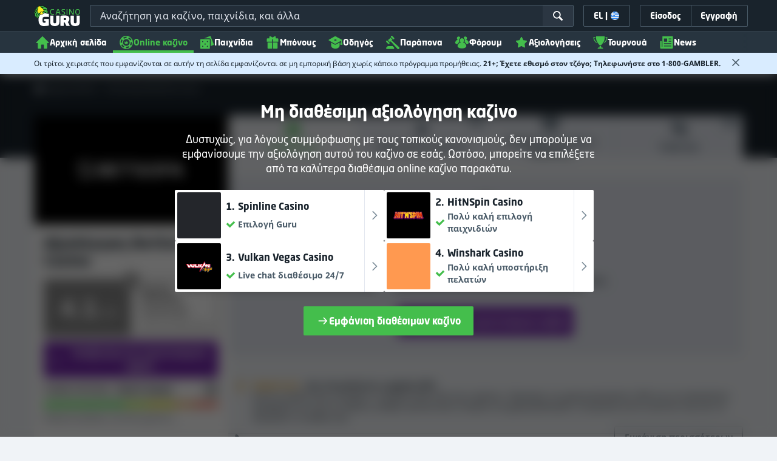

--- FILE ---
content_type: text/html;charset=UTF-8
request_url: https://casinoguru-gr.com/aksiologisi-betsofa-casino
body_size: 125041
content:
<!DOCTYPE html><html class="casino-detail" lang="el" xmlns:ga="http://www.w3.org/1999/xhtml"><head><title>Αξιόπιστη αξιολόγηση BetSofa Casino από Casino Guru</title><link rel="shortcut icon" href="https://static.casino.guru/res/f1cf74bce49805379e3133b88d86f2afa/images/favicon.ico" type="image/x-icon" /><link rel="icon" type="image/png" sizes="96x96" href="https://static.casino.guru/res/f78b8b148cd6770921d51992ae35ccd7a/images/favicon-96x96.png" /><link rel="canonical" href="https://casinoguru-gr.com/aksiologisi-betsofa-casino" /><meta charset="utf-8" /><meta content="Αξιόπιστη αξιολόγηση BetSofa Casino από Casino Guru" property="og:title" /><meta name="viewport" content="width=device-width, initial-scale=1.0" /><meta content="https://casinoguru-gr.com/aksiologisi-betsofa-casino" property="og:url" /><meta content="casinoguru-gr.com" property="og:site_name" /><meta content="el" property="og:locale" /><meta content="casinoguru-gr.com" name="author" /><meta content="summary_large_image" name="twitter:card" /><link rel="apple-touch-icon" sizes="180x180" href="https://static.casino.guru/res/41cf7d7678c69abe9056202019a5035aa/images/apple-touch-icon.png" /><link rel="alternate" hreflang="de" href="https://de.casino.guru/betsofa-casino-rezensionen" /><link rel="alternate" hreflang="fi" href="https://casino.guru/fi/betsofa-casino-arvostelu" /><link rel="alternate" hreflang="ru" href="https://kazinoazov.net/obzor-betsofa-casino" /><link rel="alternate" hreflang="sv" href="https://casino.guru/sv/betsofa-casino-recension" /><link rel="alternate" hreflang="pt" href="https://pt.casino.guru/avaliacao-betsofa-casino" /><link rel="alternate" hreflang="ko" href="https://kr.casino.guru/betsofa-casino-review" /><link rel="alternate" hreflang="bg" href="https://kasinoguru-bg.com/obzor-betsofa-casino" /><link rel="alternate" hreflang="el" href="https://casinoguru-gr.com/aksiologisi-betsofa-casino" /><link rel="alternate" hreflang="en" href="https://casino.guru/betsofa-casino-review" /><link rel="alternate" hreflang="it" href="https://casinoguru-it.com/recensione-di-betsofa-casino" /><link rel="alternate" hreflang="es" href="https://es.casino.guru/betsofa-casino-resena" /><link rel="alternate" hreflang="x-default" href="https://casino.guru/betsofa-casino-review" /><link rel="alternate" hreflang="cs" href="https://kasinoguru-cz.com/betsofa-casino-recenze" /><link rel="alternate" hreflang="uk" href="https://kasinoguru-ua.com/ohlyad-betsofa-casino" /><link rel="alternate" hreflang="ja" href="https://jp.casino.guru/betsofa-casino-review" /><link rel="alternate" hreflang="sk" href="https://sk.casino.guru/betsofa-casino-recenzia" /><link rel="alternate" hreflang="da" href="https://dk.casino.guru/betsofa-casino-anmeldelse" /><link rel="alternate" hreflang="sr" href="https://casino.guru/sr/betsofa-casino-pregled" /><meta content="Διαβάστε την αξιολόγηση του BetSofa Casino, τα παράπονα και άλλα. Μάθετε γιατί το θεωρούμε κακό και γιατί θα πρέπει να το αποφύγετε." property="og:description" /><meta name="description" content="Διαβάστε την αξιολόγηση του BetSofa Casino, τα παράπονα και άλλα. Μάθετε γιατί το θεωρούμε κακό και γιατί θα πρέπει να το αποφύγετε." /><meta property="og:image" content="https://static.casino.guru/res/28a0e97ff3eb0a8054f5c1c5e724b258a/images/fb-share-homepage.jpg" /><meta content="index, follow" name="robots" /><script>

            function loadScript(src, done) {
                var js = document.createElement('script');
                js.src = src;
                if (done) {
                    js.onload = function() {
                        done();
                    };
                    js.onerror = function() {
                        done(new Error('Failed to load script ' + src));
                    };
                    js.onreadystatechange = function() {
                        done();
                    };
                }
                document.head.appendChild(js);
            }
        </script><script>
            function browserSupportsAllFeatures() {
                return Array.prototype.entries && window.IntersectionObserver && window.fetch && 'scrollBehavior' in document.documentElement.style;
            }


            function lCss(u, m) {
                var l = document.createElement('link');
                l.rel = 'stylesheet';
                l.type = 'text/css';
                l.href = u;
                l.media = m;
                document.getElementsByTagName('head')[0].appendChild(l)

                if (document.cookie.split(';').filter(function(item) {
                    return item.indexOf('restCSSIsCached=') >= 0
                }).length === 0) {
                    var date = new Date();
                    date.setTime(date.getTime()+(7*24*60*60*1000));
                    document.cookie = "restCSSIsCached=true; expires=" + date.toGMTString() + "; path=/";
                }

            }
        </script><style>
                a,abbr,acronym,address,applet,article,aside,audio,b,big,blockquote,body,canvas,caption,center,cite,code,dd,del,details,dfn,div,dl,dt,em,embed,fieldset,figcaption,figure,footer,form,h1,h2,h3,h4,h5,h6,header,hgroup,html,i,iframe,img,ins,kbd,label,legend,li,mark,menu,nav,object,ol,output,p,pre,q,ruby,s,samp,section,small,span,strike,strong,sub,summary,sup,table,tbody,td,tfoot,th,thead,time,tr,tt,u,ul,var,video{border:0;font-size:100%;font:inherit;margin:0;padding:0;vertical-align:baseline}article,aside,details,figcaption,figure,footer,header,hgroup,menu,nav,section{display:block}body{line-height:1}ol,ul{list-style:none}blockquote,q{quotes:none}blockquote:after,blockquote:before,q:after,q:before{content:"";content:none}table{border-collapse:collapse;border-spacing:0}:active,:focus,a,input{outline:0!important;-moz-outline-style:none!important}a{background-color:transparent;text-decoration:none}a:active,a:hover{outline:0}button,input,select,textarea{font-family:inherit;font-size:inherit;line-height:inherit}b{font-weight:700}i{font-style:italic}strong{font-weight:700}html{-webkit-text-size-adjust:100%}.hidden{display:none!important}.visible{display:block!important}@-ms-viewport{width:device-width}.visible-lg,.visible-md,.visible-sm,.visible-xs,.visible-xxs{display:none!important}@media (max-width:568px){.visible-xxs{display:block!important}}@media (min-width:380px) and (max-width:767px){.visible-xs{display:block!important}}@media (min-width:768px) and (max-width:991px){.visible-sm{display:block!important}}@media (min-width:992px) and (max-width:1199px){.visible-md{display:block!important}}@media (min-width:1200px){.visible-lg{display:block!important}}@media (max-width:568px){.hidden-xxs{display:none!important}}@media (min-width:568px) and (max-width:767px){.hidden-xs{display:none!important}}@media (min-width:768px) and (max-width:991px){.hidden-sm{display:none!important}}@media (min-width:992px) and (max-width:1199px){.hidden-md{display:none!important}}@media (min-width:1200px){.hidden-lg{display:none!important}}*{box-sizing:border-box}.normal-cursor{cursor:auto}.cf:after{clear:both;content:" ";display:block;font-size:0;height:0;visibility:hidden}.lang-disables-italic .als-alert,.lang-disables-italic .cg-post-quote-content,.lang-disables-italic .cg-post-reply-bottom,.lang-disables-italic .crp-detail-case p,.lang-disables-italic .note-content,.lang-disables-italic .quote-widget-content,.lang-disables-italic .user-review-intervention,.lang-disables-italic blockquote p,.lang-disables-italic em,.lang-disables-italic i{font-style:normal!important}.my-m{margin-bottom:16px;margin-top:16px}.my-l{margin-bottom:20px;margin-top:20px}.my-xl{margin-bottom:24px;margin-top:24px}.my-xs{margin-bottom:4px;margin-top:4px}.my-xxs{margin-bottom:2px;margin-top:2px}.my-s{margin-bottom:8px;margin-top:8px}.my-xxl{margin-bottom:48px;margin-top:48px}.my-auto{margin-bottom:auto;margin-top:auto}.mx-auto{margin-right:auto}.ml-auto,.mx-auto{margin-left:auto}.mr-auto{margin-right:auto}.gap-s{gap:8px}@media (min-width:768px){.sm\:ml-auto{margin-left:auto}.sm\:ml-s{margin-left:8px}}.mx-s{margin-left:8px;margin-right:8px}.mx-xs{margin-left:4px;margin-right:4px}.mx-m{margin-left:16px;margin-right:16px}.mx-l{margin-left:20px;margin-right:20px}.mx-xxs{margin-left:2px;margin-right:2px}.mt-xxs{margin-top:2px}.mt-xs{margin-top:4px}.mt-s{margin-top:8px}.mt-m{margin-top:16px}.mt-l{margin-top:20px}.mt-xl{margin-top:24px}.mt-xxl{margin-top:48px}.mr-xs{margin-right:4px}.mr-s{margin-right:8px}.mr-m{margin-right:16px}.ml-m{margin-left:16px}.ml-s{margin-left:8px}.ml-xs{margin-left:4px}.mb-xxs{margin-bottom:2px}.mb-xs{margin-bottom:4px}.mb-s{margin-bottom:8px}.mb-m{margin-bottom:16px}.mb-l{margin-bottom:20px}.mb-xl{margin-bottom:24px}.mb-xxl{margin-bottom:48px}.px-s{padding-left:8px;padding-right:8px}.px-m{padding-left:16px;padding-right:16px}.py-m{padding-bottom:16px;padding-top:16px}.py-l{padding-bottom:20px;padding-top:20px}.py-xxl{padding-bottom:48px;padding-top:48px}.py-s{padding-bottom:8px;padding-top:8px}.my-32-res{margin:24px 0}@media (min-width:992px){.my-32-res{margin:32px 0}}.mt-32-res{margin-top:16px}@media (min-width:768px){.mt-32-res{margin-top:24px}}@media (min-width:1200px){.mt-32-res{margin-top:32px}}.my-16-res{margin:8px 0}@media (min-width:768px){.my-16-res{margin:16px 0}}.mx-auto-res{margin:0 8px}@media (min-width:768px){.mx-auto-res{margin:0 16px}}@media (min-width:992px){.mx-auto-res{margin:0 24px}}@media (min-width:1200px){.mx-auto-res{margin:0 auto}}@media (min-width:568px){.sm\:px-s{padding-left:8px;padding-right:8px}}@media (min-width:992px){.md\:px-0{padding-left:0;padding-right:0}}@media (min-width:568px){.sm\:px-0{padding-left:0;padding-right:0}}@media (min-width:768px){.sm\:my-xxl{margin-bottom:48px;margin-top:48px}}@media (min-width:568px){.xs\:mx-auto{margin-left:auto;margin-right:auto}}@media (min-width:768px){.sm\:mx-auto{margin-left:auto;margin-right:auto}.sm\:ml-xs{margin-left:4px}}.mt-0{margin-top:0}.c-green{color:#44be4c!important}.c-red{color:#ed3445!important;fill:#ed3445!important}.c-orange{color:#ed9c00!important}.c-yellow{color:#f8b814!important;fill:#f8b814!important}.c-black-40{color:#999}.c-black-60{color:#666}.c-black-80,.c-black-80:hover{color:#333}.c-orange{color:#ed9c00}.link-blue,a.link-blue{color:#007dff;text-decoration:underline}.c-blue{color:#007dff}.c-purple{color:#7528ab;fill:#7528ab!important}.c-white,.c-white a{color:#fff!important}.c-grey-4{color:#a2aeb7}.c-grey-5{color:#7b8c98}.c-grey-6{color:#4a5b68}.c-grey-7{color:#19232c}.c-grey-3{color:#cdd6dd}.c-grey-2{color:#e3e7ef}.c-grey-1{color:#f0f3f7}svg.c-white{fill:#fff}svg.c-orange{fill:#ed9c00!important}svg.c-black-40{fill:#999}svg.c-black-60{fill:#666}svg.c-black-80{fill:#333}svg.c-green{fill:#44be4c!important}svg.c-orange{fill:#ed9c00}svg.c-red{fill:#ed3445!important}svg.c-blue{fill:#007dff!important}svg.c-grey-2{fill:#e3e7ef}svg.c-grey-4{fill:#a2aeb7}svg.c-grey-5{fill:#7b8c98}svg.c-grey-6{fill:#4a5b68}svg.c-grey-7{fill:#19232c!important}svg.c-yellow{fill:#fbee22}svg.c-grey-3{fill:#cdd6dd}svg.c-grey-1{fill:#f0f3f7}.bg-green{background:#44be4c}.bg-grey-2{background:#e3e7ef}.bg-purple{background:#7528ab}.c-green-linear-text{background:linear-gradient(90deg,#5dd667,#239f29);-webkit-background-clip:text;-webkit-text-fill-color:transparent;background-clip:text;text-fill-color:transparent}.green-scroll-bg-grey-8{scrollbar-color:#44be4c #19232c}.green-scroll-bg-grey-9{scrollbar-color:#44be4c #131a21}.flickity-button{align-items:center;background:transparent;border:1px solid #4a5b68;border-radius:2px 0 0 2px;color:#4a5b68;cursor:pointer;display:flex;height:36px;justify-content:center;position:absolute;top:22px;width:36px;z-index:10}.flickity-button.next{border-radius:0 2px 2px 0}@media (min-width:992px){.flickity-button:hover{background:rgba(123,140,152,.1);color:#19232c}}.flickity-button:hover .flickity-button-icon{fill:#19232c}.flickity-button:disabled{background:transparent;color:#cdd6dd;opacity:1}.flickity-button:disabled .flickity-button-icon{fill:#cdd6dd}.flickity-button:active,.flickity-button:focus{box-shadow:none;outline:none}@media (min-width:992px){.bg-grey-8 .flickity-button:hover,.bg-grey-9 .flickity-button:hover{background:rgba(123,140,152,.1);color:#19232c}}.bg-grey-8 .flickity-button:hover .flickity-button-icon,.bg-grey-9 .flickity-button:hover .flickity-button-icon{fill:#fff}.item-slider{overflow-x:scroll;position:relative;white-space:nowrap;-webkit-overflow-scrolling:touch;align-items:flex-start;display:flex;left:-12px;padding:0 12px;width:calc(100% + 24px)}@media (min-width:568px){.item-slider{left:-16px;padding:0 16px;width:calc(100% + 32px)}}@media (max-width:767px){.item-slider{-webkit-overflow-scrolling:touch}}@media (min-width:768px){.item-slider{left:auto;padding-left:0;padding-right:0;width:auto}}@media (min-width:992px){.item-slider{height:auto;overflow-x:hidden}}.flickity-hidden{position:absolute!important;visibility:hidden!important;width:100%}.hp-slider-header{align-items:center;display:flex;gap:8px;margin-bottom:14px}@media (min-width:992px){.hp-slider-header{min-height:40px}.hp-slider-header .btn{margin-right:80px}}.hp-slider-header img{display:block}.hp-slider-header .tag-new{top:-12px}body{font-family:Noto Sans,sans-serif;padding-top:40px;-webkit-font-smoothing:antialiased;-moz-osx-font-smoothing:grayscale;background:#f0f3f7;color:#19232c;font-size:14px;line-height:1.42857143;text-rendering:auto}@media (min-width:768px){body{padding-top:68px}}@media (max-height:650px) and (orientation:landscape){body{padding-top:0}}@media (min-width:992px){body{padding-top:87px}}body.overflow{background:#e3e7ef;height:100%;overflow:hidden}svg{pointer-events:none}.svg-loader{overflow:hidden;position:absolute}.svg-loader,.svg-loader svg{height:0;width:0}.bg-white{background:#fff}.bg-grey-1{background:#f0f3f7;padding:1px 0}.bg-wrapper{background:#f0f3f7;display:flow-root}@media (min-width:768px){.col-main{margin:auto}}@media (min-width:1200px){.col-main{max-width:1200px}}.col-main-pad{padding:0 12px}@media (min-width:568px){.col-main-pad{margin-left:auto;margin-right:auto;padding:0 16px}}@media (min-width:1200px){.col-main-pad{max-width:1200px}}.col-menu{margin:auto;position:relative}@media (min-width:1200px){.col-menu{max-width:1200px}}.col-responsive-pad{margin:auto;padding:0 12px}@media (min-width:568px){.col-responsive-pad{padding:0 16px}}@media (min-width:1200px){.col-responsive-pad{max-width:1200px}}.col-text{margin:20px auto;padding:0 12px}@media (min-width:568px){.col-text{padding:0 16px}}@media (min-width:768px){.col-text{margin:50px auto;max-width:832px}}.col-narrow{margin:auto;max-width:1000px}.no-license-info{align-items:center;display:flex;font-family:Noto Sans,Sans-Serif;font-size:12px;font-weight:700;gap:4px;line-height:16px;margin:8px}@media (min-width:768px){.no-license-info{font-size:16px;justify-content:center;line-height:22px;margin:4px 0 0}}.no-license-info .flag-icon-circle-small,.no-license-info .flag-icon-circle-small i{height:16px;width:16px}.no-license-info .flag-icon-circle-small{margin-top:-3px;vertical-align:middle}.col-filter{background-color:#fff;background-position:98% 30px;background-repeat:repeat-y;background-size:19px 10px;box-shadow:20px 0 74px 0 rgba(0,0,0,.32);height:calc(100% - 40px);left:0;max-width:400px;overflow:auto;position:fixed;top:40px;transform:translateX(-120%);transition:all .23s ease-out;width:90%;z-index:2}@media (min-width:768px){.col-filter{height:calc(100% - 68px);max-width:460px;overflow:hidden;top:68px}}@media (min-width:992px){.col-filter{height:calc(100% - 84px);top:84px}}.col-filter.active{transform:translateX(0)}.col-filter form{display:flex;flex-direction:column;position:relative;row-gap:8px}@media (min-width:1200px){.col-filter-desktop{background:none;box-shadow:none;display:block;float:left;height:auto;overflow:visible;padding:0;position:static;transform:none;transition:none;width:25%}}@media (min-width:992px){.col-filter-desktop .filter-mobile-bottom{display:none}}@media (min-width:1200px){.col-filter-desktop .filter-mobile-top{display:none}}@media (min-width:992px){.col-filter-desktop .filter{padding:0}}@media (min-width:1200px){.col-filter-desktop .filter{height:auto;margin-top:20px}.col-filter-desktop .filter-group-heading .filter-arrow{margin:0 16px 0 8px}}.lum-lightbox-inner img{max-height:100vh!important;max-width:100vw!important}.clickthroughlink-info{color:#007dff;cursor:pointer;display:block;font-family:Noto Sans,sans-serif;font-size:12px;font-weight:700;text-align:center;width:100%}.clickthroughlink-info svg{margin-right:5px}.clickthroughlink-info.white{color:#fff!important}.clickthroughlink-info.white svg{fill:#fff!important}.clickthroughlink-info.width-50{width:50%!important}button{background:transparent;border:none}.btn{align-items:center;-webkit-appearance:none;border-radius:2px;color:#fff;cursor:pointer;display:inline-flex;font-family:neo-sans,sans-serif;font-size:14px;font-weight:700;gap:8px;justify-content:center;line-height:20px;min-height:42px;padding:8px;position:relative;text-align:center;text-decoration:none;transition:all .2s}@media (min-width:568px){.btn{font-size:16px;line-height:22px;min-height:48px}}@media (min-width:992px){.btn:hover{color:#fff;text-decoration:none}}.btn .loader{border-width:3px;display:none;height:20px;margin-right:8px;width:20px}.btn svg{fill:#fff;flex-shrink:0;height:18px;width:18px}@media (min-width:568px){.btn svg{height:20px;width:20px}}.btn.active .loader{display:inline-flex}.btn-width-xs{min-width:142px}@media (min-width:568px){.btn-width-s{min-width:200px}}.btn-width-m{min-width:280px}.btn-complaint{background-color:#ed7600;border:none}.btn-complaint:hover{background-color:#de6e00}.btn-green{background-color:#44be4c;border:none}.btn-green.active,.btn-green:active,.btn-green:focus,.btn-green:hover{background:#359a3c}.btn-green .loader{border-left:2px solid #fff;border-top:2px solid #fff;border-color:#44be4c #fff #fff #44be4c;border-style:solid;border-width:2px;height:14px;width:14px}.btn-green.active .loader{display:inline}.btn-red{background-color:#ed3445;border:none}.btn-red.active,.btn-red:active,.btn-red:focus,.btn-red:hover{background:#db1326}.btn-red .loader{border-left:2px solid #ed3445;border-top:2px solid #ed3445}.btn-red.active .loader{display:inline}.btn-grey{background-color:#a2aeb7;border:none}.btn-grey.active,.btn-grey:active,.btn-grey:focus,.btn-grey:hover{background-color:#7b8c98}.btn-grey-disabled{background-color:#a2aeb7}.btn-grey-disabled:hover{cursor:default}.btn-purple{background-color:#7528ab;border:none}.btn-purple.active,.btn-purple:active,.btn-purple:focus,.btn-purple:hover{background:#591e82}.btn-purple .loader{border-left:2px solid #fff;border-top:2px solid #fff;border-color:#7528ab #fff #fff #7528ab;border-style:solid;border-width:2px}.btn-border-purple{border:1px solid #7528ab;color:#7528ab}.btn-border-purple.active,.btn-border-purple:active,.btn-border-purple:focus,.btn-border-purple:hover{background:#7528ab;color:#fff}.btn-border-purple.active svg,.btn-border-purple:active svg,.btn-border-purple:focus svg,.btn-border-purple:hover svg{fill:#fff}.btn-border-purple svg{fill:#7528ab}.btn-border-green{border:1px solid #44be4c;color:#44be4c}.btn-border-green.active,.btn-border-green:active,.btn-border-green:focus,.btn-border-green:hover{background:#44be4c;color:#fff}.btn-border-green.active svg,.btn-border-green:active svg,.btn-border-green:focus svg,.btn-border-green:hover svg{fill:#fff}.btn-border-green svg{fill:#44be4c}.btn-border-white{border:1px solid #f0f3f7;color:#f0f3f7}.btn-border-white.active,.btn-border-white:active,.btn-border-white:focus,.btn-border-white:hover{background:hsla(0,0%,100%,.1)}.btn-responsive{width:auto}@media (max-width:567px){.btn-responsive{width:100%}}.btn-width-full{display:flex;width:100%}.btn-small{font-size:12px;padding-bottom:7px;padding-top:7px}.btn-small i{font-size:.83em;margin-right:.5em}.btn-border{border-radius:2px;cursor:pointer;display:inline-flex;font-weight:700;text-align:center;text-decoration:none}.btn-border-dark{box-shadow:inset 0 0 0 1px #4a5b68;color:#4a5b68}.btn-border-dark svg{fill:#4a5b68}.btn-border-dark:hover{background:#4a5b68;color:#f0f3f7}.btn-border-dark:hover svg{fill:#f0f3f7}.btn-small-button-dark,.btn-small-button-light{align-items:center;border:1px solid #4a5b68;border-radius:2px;color:#e3e7ef;cursor:pointer;display:flex;font-family:Noto Sans,sans-serif;font-size:14px;height:36px;justify-content:center;line-height:18px;min-height:0;padding:8px 16px;white-space:nowrap}.btn-small-button-dark:hover,.btn-small-button-light:hover{background:rgba(123,140,152,.2)}.btn-small-button-dark svg,.btn-small-button-light svg{height:16px;width:16px}.btn-small-button-dark:hover{background:rgba(123,140,152,.1);color:#44be4c}.btn-small-button-dark:hover svg{fill:#44be4c}.link-info{color:#007dff;display:inline-block;font-family:Noto Sans,sans-serif;text-transform:none;white-space:nowrap}.main-header{background:#19232c;box-shadow:0 5px 10px rgba(0,0,0,.45);left:0;position:absolute;top:0;width:100%}@media (min-width:768px){.main-header{height:68px}}@media (min-width:992px){.main-header{height:87px}}@media (max-width:767px){.main-header{height:40px}.main-header.is-open{position:static}}.main-header__absolute{left:0;position:absolute;top:0}.main-header-bg-variant-bc{display:none}@media (min-width:992px){.main-header-bg-variant-bc{background:#27343f;border-top:1px solid #4a5b68;bottom:0;display:block;height:35px;left:0;position:absolute;width:100%;z-index:4}}.main-header-static .main-header{position:absolute}@media (max-height:650px) and (orientation:landscape){.main-header-static .main-header{position:relative}}@media (orientation:portrait){.main-header{position:fixed}}@media (min-height:650px) and (orientation:landscape){.main-header{position:fixed}}.main-header-bg{background:#19232c;height:100%;left:0;position:absolute;top:0;width:100%}@media (max-height:650px) and (orientation:landscape){body{padding-top:0}.main-header{position:relative}}.cookies-policy-alert{background:#4a5b68;bottom:0;color:#fff;font-size:12px;line-height:14px;padding:8px;position:fixed;text-align:left;z-index:3000}.cookies-policy-alert svg{height:14px;width:14px}@media (min-width:1200px){.cookies-policy-alert svg{height:18px;width:18px}}@media (min-width:992px){.cookies-policy-alert{font-size:14px;line-height:17px;position:static;text-align:center;width:100%}}.cookies-policy-alert a{color:#fff;text-decoration:underline}.no-commision-policy-bar{background:#d9ecff;font-size:12px;line-height:14px;padding:8px 0;z-index:3000}.no-commision-policy-bar-body{align-items:center;display:flex;gap:8px;justify-content:space-between}.no-commision-policy-bar-body svg{flex-shrink:0}.cookies-policy-alert-body{align-items:center;display:flex;justify-content:center;margin:auto;max-width:1000px}.page-header{align-items:center;display:flex;justify-content:space-between;padding-left:12px;position:relative}@media (min-width:568px){.page-header{padding-left:24px}}@media (min-width:768px){.page-header{flex-wrap:wrap;margin:auto;padding-right:16px}}@media (min-width:1200px){.page-header{max-width:1200px;padding:0 16px 0 48px}}.page-header-no-mobile-img{padding-right:12px}@media (min-width:568px){.page-header-no-mobile-img{padding-right:24px}.page-header-no-mobile-img .page-header-heading{max-width:none}}.page-header-no-mobile-img .page-header-img{display:none}@media (min-width:768px){.page-header-no-mobile-img .page-header-img{display:block}}.circles{height:calc(100% + 100px);width:100%}.circles .circle-green{background:#2c8532;border-radius:50%;box-shadow:0 0 10px 5px #2c8532,0 0 20px 10px #2c8532,0 0 40px 20px #2c8532,0 0 80px 40px #2c8532;height:50px;left:-230px;opacity:.6;position:absolute;top:-70px;transform:rotate(45deg);width:400px}@media (min-width:768px){.circles .circle-green{box-shadow:0 0 10px 5px #2c8532,0 0 20px 10px #2c8532,0 0 40px 20px #2c8532,0 0 80px 40px #2c8532,0 0 160px 100px #2c8532;left:-300px;top:-134px;width:600px}}.circles .circle-green-single{left:40%;top:-50px;transform:translateX(-50%) rotate(45deg)}@media (min-width:992px){.circles .circle-green-single{left:-300px;top:-134px;transform:rotate(45deg)}}.circles .circle-purple{background:#9539c7;border-radius:50%;bottom:-290px;box-shadow:0 0 10px 5px #9539c7,0 0 20px 10px #9539c7,0 0 40px 20px #9539c7,0 0 80px 40px #9539c7;height:50px;opacity:.5;position:absolute;right:-170px;transform:rotate(45deg);width:300px}@media (min-width:568px){.circles .circle-purple{bottom:auto;top:-70px;transform:rotate(135deg)}}@media (min-width:768px){.circles .circle-purple{box-shadow:0 0 10px 5px #9539c7,0 0 20px 10px #9539c7,0 0 40px 20px #9539c7,0 0 80px 40px #9539c7,0 0 160px 100px #9539c7;right:-330px;top:-140px;width:600px}}.page-header-expand{margin-top:4px;position:relative;text-align:center;z-index:2}@media (min-width:992px){.page-header-expand{margin-top:8px}}.page-header-expand:hover{cursor:pointer}.page-header-expand:hover svg{fill:#44be4c}.page-header-expand svg{fill:#a2aeb7}.page-header-heading{overflow:hidden;padding:16px 0;position:relative;z-index:1}@media (min-width:568px){.page-header-heading{max-width:360px;padding:24px 0}}@media (min-width:768px){.page-header-heading{flex:0 0 50%;max-width:none;padding:48px 32px 48px 0}}@media (min-width:1200px){.page-header-heading{flex:0 0 calc(50% - 32px);padding:64px 32px 64px 0;text-align:left}}.page-header-heading .desc{font-family:neo-sans,sans-serif;font-size:14px;font-style:normal;line-height:18px;margin:8px 0 0}@media (min-width:992px){.page-header-heading .desc{font-size:16px;line-height:22px;margin:16px 0 0}}.page-header-heading .btn{margin:16px 0 0}@media (min-width:568px){.page-header-heading .btn{margin-top:24px}}.page-header-heading p{margin:8px 0 18px}@media (min-width:768px){.page-header-heading p{margin:8px 0 24px}}.page-header-authors{align-items:center;color:#cdd6dd;display:flex;flex-wrap:wrap;gap:8px;margin-top:8px}@media (min-width:768px){.page-header-authors{gap:16px}}.page-header-authors .dot{background:hsla(0,0%,100%,.2);border-radius:50%;display:block;height:4px;width:4px}@media (min-width:768px){.page-header-authors .icon{height:20px;width:20px}}.page-header-author,.page-header-authors .date-wrapper{align-items:center;display:flex;gap:8px}.page-header-author{font-size:14px;line-height:20px;text-shadow:-2px 2px 4px rgba(0,0,0,.34)}@media (min-width:768px){.page-header-author{font-size:16px;line-height:22px}}.page-header-author .avatar img{height:16px;width:16px}@media (min-width:768px){.page-header-author .avatar img{height:20px;width:20px}}.page-header-author .avatar{border:1px solid #44be4c;border-radius:50%;box-shadow:-2px 2px 4px 0 rgba(0,0,0,.34);display:flex;position:relative}.page-header-author .badge{position:absolute;right:-8px;top:-4px;z-index:3}.page-header-author-main .avatar img{height:20px;width:20px}@media (min-width:768px){.page-header-author-main .avatar img{height:24px;width:24px}}.page-header-avatars{align-items:center;display:flex}.page-header-main-author-popup .author-description,.page-header-main-author-popup .btn{margin-top:12px}@media (min-width:992px){.page-header-main-author-popup .author-description,.page-header-main-author-popup .btn{margin-top:16px}}.author-row{align-items:center;color:#27343f;display:flex;font-size:14px;gap:8px;line-height:20px}.author-row .author-avatar{margin-right:10px}.author-row .avatar{border:2px solid #44be4c;border-radius:50%;box-shadow:-2px 2px 4px 0 rgba(0,0,0,.34);display:flex;position:relative}.author-row .badge{position:absolute;right:-4px;top:-4px;z-index:3}@media (min-width:768px){.author-row .badge{right:-6px;top:-6px}.page-header-main-author-popup .author-row .badge{height:28px;width:28px}}.author-row .author-name{font-family:neo-sans,sans-serif;font-size:20px;font-weight:700;line-height:24px}.author-row .author-position{line-height:20px;margin-top:4px}.author-row .author-type{margin-bottom:4px}.contributors{align-items:center;display:flex;font-size:14px;gap:8px;line-height:20px}@media (min-width:768px){.contributors{font-size:16px;line-height:22px}}.contributors-avatars{display:flex;margin-left:16px}.contributors-avatars .avatar{border:none;margin-left:-8px}@media (min-width:768px){.contributors-avatars .avatar{margin-left:-16px}}.contributors-popup .arrow{fill:#a2aeb7}.contributors-popup .author-info{flex:1 0}.contributors-popup .author-row{gap:12px;padding:8px}.contributors-popup .author-row:hover{background:rgba(123,140,152,.1)}.contributors-popup .author-row:hover .arrow{fill:#131a21}.contributors-popup .author-name{font-size:16px;line-height:22px}.page-header-expandable .desc{color:#fff;margin-top:0;max-height:60px;overflow:hidden;position:relative;transition:max-height .3s ease-in-out}@media (min-width:568px){.page-header-expandable .desc{max-height:62px}}@media (min-width:768px){.page-header-expandable .desc{max-height:80px}}.page-header-expandable .desc a{color:#44be4c}.page-header-expandable .desc a:hover{text-decoration:underline}.page-header-expandable .toggle .desc{max-height:1000px}.page-header-expandable .toggle .desc:before{opacity:0;transform:scaleY(.1);transform-origin:bottom}.page-header-expandable .toggle .page-header-expand{transform:rotateX(180deg)}.page-header-img{display:flex;flex:1 0 160px;min-height:160px;position:relative;z-index:2}@media (min-width:568px){.page-header-img{display:block;flex:0 0 160px;margin-left:auto}}@media (min-width:768px){.page-header-img{flex:0 0 50%;margin-left:0;max-height:280px}}.page-header-img img{display:block;height:auto;margin:auto;max-width:100%}@media (min-width:568px){.page-header-img img{max-height:100%;width:auto}}.page-header-img picture{align-items:center;display:flex;height:160px;margin:auto;width:160px}@media (min-width:568px){.page-header-img picture{height:160px;width:160px}}@media (min-width:768px){.page-header-img picture{height:200px;width:auto}}@media (min-width:992px){.page-header-img picture{width:400px}}.page-footer{background:#19232c;color:#cdd6dd;margin-top:32px;overflow:hidden;padding:16px;position:relative;width:100%}@media (min-width:992px){.page-footer{margin-top:64px}}.page-footer .logo-guru{display:block;margin-bottom:16px}@media (min-width:568px){.page-footer .logo-guru{align-items:flex-start;display:flex;flex:0 0 50%}}.page-footer .logo-guru img{display:block}.theme-dark .page-footer{margin-top:0}.footer-col-label{color:#a2aeb7;display:block;font-family:Noto Sans,Sans-Serif;font-size:12px;font-weight:700;line-height:16px;margin:16px 0 8px;text-transform:uppercase}@media (min-width:568px){.footer-col-label{margin:16px 0}}@media (min-width:768px){.footer-col-label{margin:24px 0 16px}}.page-footer-games{margin-top:0}.page-footer-cols{display:flex;flex-wrap:wrap;width:100%}@media (min-width:568px){.page-footer-cols .footer-col-1-4:nth-child(2n){border-left:1px solid #4a5b68;padding-left:16px}}@media (min-width:768px){.page-footer-cols .footer-col-1-4:nth-child(3n+2){border-left:1px solid #4a5b68;padding-left:16px}}.page-footer-cols a:hover span{text-decoration:underline}.page-footer-cols .shrink-icon{padding:0 0 0 1px}.footer-col-1-4{border-top:1px solid #4a5b68;flex:1 1 100%;font-size:14px;line-height:18px;padding:0 16px 16px 0}@media (min-width:568px){.footer-col-1-4{flex:1 1 50%;order:4}}@media (min-width:768px){.footer-col-1-4{flex:1 1 25%}}@media (min-width:992px){.footer-col-1-4:first-child{max-width:40%}}.footer-col-about{flex:1 1 100%;order:4}@media (min-width:768px){.footer-col-about{flex:0 1 33.3%}}@media (min-width:992px){.footer-col-about{flex:1 0 auto}}.cg-footer-col-social{border-top:1px solid #4a5b68;flex:1 1 100%;padding:16px 0}@media (min-width:568px){.cg-footer-col-social{border:none;display:flex;flex:1 1 50%;justify-content:flex-end;order:2;padding:0}}.cg-footer-col-social label{color:#a2aeb7;display:block;font-family:Noto Sans,Sans-Serif;font-size:12px;font-weight:700;line-height:16px;margin-bottom:8px;text-transform:uppercase}.cg-page-footer-social{align-items:center;display:flex}@media (min-width:568px){.cg-page-footer-social{justify-content:flex-end;order:3}}.cg-page-footer-social a{display:block;margin:0 12px 0 0}@media (min-width:768px){.cg-page-footer-social a{margin:0 16px 0 0}}.cg-page-footer-social a:hover svg{fill:#44be4c}.cg-page-footer-social svg{display:block}.footer-col-partners{flex:0 0 100%}@media (min-width:568px){.footer-col-partners{display:flex;order:6}}.footer-col-partners .arrow{fill:#cdd6dd;position:absolute;right:0;top:16px}@media (min-width:568px){.footer-col-partners .arrow{right:16px}}.footer-col-partners img{display:block;margin-bottom:8px}.footer-col-partners .guru-academy{border-top:1px solid #4a5b68;color:#cdd6dd;display:block;padding-bottom:16px;position:relative}@media (min-width:568px){.footer-col-partners .guru-academy{border-right:1px solid #4a5b68;flex:0 0 calc(50% + 1px);padding-right:16px}}.footer-col-partners .guru-academy:hover .arrow{fill:#44be4c}.footer-col-partners .guru-self-exclusion{border-top:1px solid #4a5b68;color:#cdd6dd;display:block;padding-bottom:16px;position:relative}.footer-col-partners .guru-self-exclusion:hover .arrow{fill:#44be4c}@media (min-width:568px){.footer-col-partners .guru-self-exclusion{flex:0 0 calc(50% - 1px);padding-left:16px}}@media (min-width:768px){.footer-col-partners .guru-self-exclusion{padding-bottom:24px;padding-left:24px}}@media (max-width:767px){.search-box-wrapper{display:none}}.search-box-dark.search-box-active .search-box-input-wrapper-dark{background:#fff}.search-box-dark .search-box-input-wrapper-dark{background:rgba(123,140,152,.1);border:1px solid #4a5b68}.search-box-dark .search-ico-wrapper-dark{background:rgba(123,140,152,.1)}.search-box-dark .search-ico-wrapper-dark svg{fill:#fff}.search-box-input-dark{background:transparent;border:none}.search-box-input-dark::placeholder{color:#e3e7ef}.search-box-active .search-box-input-dark,.search-box-input-dark:focus{color:#19232c}.search-box-active .search-box-input-dark::placeholder,.search-box-input-dark:focus::placeholder{color:#4a5b68}.search-box-active .search-box-input-dark+.search-ico-wrapper-dark svg,.search-box-input-dark:focus+.search-ico-wrapper-dark svg{fill:#44be4c}.search-box-light .search-box-input-wrapper-light{background:#fff;border:1px solid #a2aeb7}.search-box-light .search-ico-wrapper-light{background:rgba(123,140,152,.1)}.search-box-light .search-ico-wrapper-light svg{fill:#4a5b68}.search-box-input-light{background:#fff;border:none}.search-box-input-light::placeholder{color:#7b8c98}.search-box-input-light:focus{background:#fff;color:#19232c}.search-box-input-light:focus::placeholder{color:#7b8c98}.search-box-input-light:focus+.search-ico-wrapper-light svg{fill:#44be4c}@media (min-width:768px){.homepage-wrapper .search-box-wrapper{margin:40px 0}}.search-box-panel{background:#11091d no-repeat;display:flex;flex-direction:column;height:300px;justify-content:center;padding:50px 35px;position:relative;text-align:center}@media (min-width:568px){.search-box-panel{display:block;height:auto;padding:40px 45px}}@media (min-width:992px){.search-box-panel{padding:80px 45px 60px}}.search-box-panel>img{height:100%;left:0;object-fit:cover;position:absolute;top:0;width:100%;z-index:0}.search-box{display:none;height:40px;margin:0 auto;padding:0 15px;position:relative}@media (min-width:768px){.search-box{height:87px;max-width:620px;padding:0}}@media (min-width:992px){.search-box{max-width:770px}}.search-box::placeholder{color:#252525;font-size:16px}.search-box.search-box-active{background:transparent;display:block}.search-box .loader{align-items:center;border-left-color:#a2aeb7;border-top-color:#a2aeb7;border-width:4px;display:flex;height:25px;right:80px;text-align:center;width:25px}.search-box .icon-search{height:18px;width:18px}.search-box-input-wrapper{align-items:center;border-radius:2px;display:flex;height:100%;position:relative;z-index:1}.search-box-input{border:0;font-size:16px;height:100%;padding-left:16px;padding-right:24px;text-overflow:ellipsis;width:100%}.search-box-input:active,.search-box-input:focus,.search-box-input:hover{outline:0}.search-ico-wrapper{align-items:center;background:rgba(123,140,152,.1);display:flex;height:38px;justify-content:center;width:40px}@media (min-width:568px){.search-ico-wrapper{height:48px;width:50px}}.header-search-wrapper{align-items:center;background:#19232c;display:flex;flex:1;height:100%;left:calc(100% - 4px);position:absolute;top:0;width:100%;z-index:11}@media (min-width:568px){.header-search-wrapper{height:auto;position:static;width:auto}}.header-search-wrapper.expanded{transform:translateX(-100%)}.header-search-wrapper .header-search-close{background:#19232c;padding:0 8px}@media (min-width:568px){.header-search-wrapper .header-search-close{display:none}}.header-search{border:1px solid #4a5b68;border-radius:2px;display:flex;flex:1;margin-left:8px;min-width:0}.header-search .header-search-input{border:none;border-radius:2px 0 0 2px;flex:1;font-size:16px;height:30px;line-height:18px;margin:0;min-width:0;padding-left:16px}@media (min-width:992px){.header-search .header-search-input{height:34px}}.header-search .menu-link-search{border-radius:0 2px 2px 0;display:none;margin:0;padding:6px 16px}@media (min-width:568px){.header-search .menu-link-search{display:flex}}.header-search-close{cursor:pointer;padding:0 6px}.search-box-pills-wrapper{background:#cdd6dd;margin:0 0 20px;padding:12px 0;position:sticky;top:0;z-index:10}.search-box-pills{display:flex;overflow-x:auto;position:relative}@media (min-width:992px){.search-box-pills{overflow:hidden;padding:0 24px}}.search-box-pills .flickity-button{align-items:center;background:#fff;border-color:#a2aeb7;box-shadow:0 0 8px 14px #cdd6dd;display:flex;height:32px;justify-content:center;padding:8px;position:absolute;width:32px;z-index:1}.search-box-pills .flickity-button:focus{box-shadow:0 0 8px 14px #cdd6dd}.search-box-pills .flickity-button:hover{background:#fff;border-color:#44be4c}.search-box-pills .flickity-button:hover .flickity-button-icon{fill:#44be4c}.search-box-pills .flickity-button.next{border-radius:50px;right:8px;top:0}@media (min-width:992px){.search-box-pills .flickity-button.next{right:24px}}.search-box-pills .flickity-button.previous{border-radius:50px;left:8px;top:0}@media (min-width:992px){.search-box-pills .flickity-button.previous{left:24px}}.search-box-pills .flickity-button:disabled{display:none}.search-box-pill{align-items:center;background:#fff;border:1px solid #a2aeb7;border-radius:100px;color:#27343f;cursor:pointer;display:inline-flex;font-family:Noto Sans,sans-serif;font-size:12px;font-weight:700;gap:4px;line-height:16px;margin-right:8px;padding:4px 8px}@media (min-width:568px){.search-box-pill{font-size:16px;line-height:22px}}@media (min-width:992px){.search-box-pill{font-size:14px;font-weight:400;gap:8px;line-height:18px;padding:6px 12px}}.search-box-pill svg{fill:#27343f;height:16px;width:16px}@media (min-width:992px){.search-box-pill svg{height:18px;width:18px}}.search-box-pill:first-child{margin-left:16px}@media (min-width:992px){.search-box-pill:first-child{margin-left:0}}.search-box-pill:last-child{margin-right:16px}@media (min-width:992px){.search-box-pill:last-child{margin-right:0}}.search-box-pill.selected,.search-box-pill:hover{border-color:#44be4c;color:#44be4c}.search-box-pill.selected svg,.search-box-pill:hover svg{fill:#44be4c}.search-result-type{border:1px solid #4a5b68;border-radius:2px;color:#4a5b68;font-size:12px;font-style:normal;font-weight:700;line-height:16px;margin-left:8px;padding:0 4px}.static-page{padding:0 16px}@media (min-width:768px){.static-page{margin:auto}}@media (min-width:992px){.static-page{display:flex}}@media (min-width:1200px){.static-page{display:flex;max-width:1200px}}.right-top-widgets{border-bottom:1px solid #cdd6dd;grid-area:right-top;margin:0 8px;padding:16px 0 8px}@media (min-width:568px){.right-top-widgets{margin:0 16px;padding:24px 0 8px}}@media (min-width:992px){.right-top-widgets{border-bottom:none;margin:0;padding:32px 0 0}.right-top-widgets .related-articles-btn{display:none}}.right-top-widgets .static-page-related-articles{display:flex;flex-wrap:wrap;justify-content:space-between}@media (min-width:992px){.right-top-widgets .static-page-related-articles{flex-direction:column}}.right-top-widgets .guide-navigator-btn{margin-bottom:4px}@media (min-width:568px){.right-top-widgets .guide-navigator-btn{min-width:140px}}@media (min-width:992px){.right-top-widgets .guide-navigator-btn{margin-bottom:8px;width:100%}}@media (min-width:568px){.right-top-widgets .related-articles-btn{min-width:200px}}.right-bottom-widgets{grid-area:right-bottom;padding:0 12px 16px}@media (min-width:568px){.right-bottom-widgets{padding:0 16px 24px}}@media (min-width:992px){.right-bottom-widgets .item-slider{flex-direction:column}.right-bottom-widgets .sp-carousel-card-wrapper{flex:0 0 100%;margin-top:16px;min-height:auto;padding:0;width:100%}}.right-bottom-widgets .section-title{color:#4a5b68;font-weight:700;margin:16px 0;text-transform:uppercase}@media (min-width:992px){.right-bottom-widgets .section-title{margin:24px 0 16px}}.rg-gambling-cards-wrapper .title{display:block;margin:16px 0 0}.rg-gambling-cards-wrapper .items-slider{gap:16px}.article-content-article{grid-area:static-page-content}.bottom-widgets{grid-area:bottom-widgets}.bottom-discussion{grid-area:bottom-disscusion}.static-page-new-layout{display:grid;grid-template-areas:"right-top" "static-page-content" "bottom-disscusion" "bottom-widgets" "right-bottom";grid-template-columns:100%}@media (min-width:992px){.static-page-new-layout{column-gap:32px;grid-template-areas:"static-page-content right-top" "static-page-content right-bottom" "bottom-disscusion right-bottom" "bottom-widgets right-bottom";grid-template-columns:1fr 300px;justify-content:space-between}}@media (min-width:1200px){.static-page-new-layout{column-gap:48px;grid-template-columns:1fr 320px}}.static-page-new-layout .article-menu-lvl-1{background:transparent;box-shadow:none}.related-articles-menu.is-expanded .article-menu-content{max-height:500px;overflow-y:auto}.related-articles-menu li>.article-menu-link,.related-articles-menu li>a{border-radius:2px;color:#4a5b68;font-weight:700;margin:0;max-width:100%;padding:16px;width:100%}.related-articles-menu li>.article-menu-link.is-selected,.related-articles-menu li>a.is-selected{background:rgba(123,140,152,.1)}.related-articles-menu li>.article-menu-link:hover:not(.is-selected),.related-articles-menu li>a:hover:not(.is-selected){background:rgba(123,140,152,.2);color:#27343f}.related-articles-menu .article-menu-content{background:transparent;box-shadow:none;display:block;flex:1 0 100%;margin:0;max-height:0;overflow:hidden;padding:0;transition:max-height .2s ease-in-out}@media (min-width:992px){.related-articles-menu .article-menu-content{margin:0;max-height:none}}.related-articles-menu .article-menu-lvl-2 li>.article-menu-link,.related-articles-menu .article-menu-lvl-2 li>a{padding:16px 8px 16px 24px}.related-articles-menu .article-menu-lvl-2>li:last-child{margin:0}.related-articles-menu .article-menu-lvl-3 li>.article-menu-link,.related-articles-menu .article-menu-lvl-3 li>a{padding:16px 8px 16px 32px}.related-articles-menu .article-menu-lvl-3>li:last-child{margin:0}.results-header-top{color:#333;display:none}.tippy-box .results-header-top{display:block;max-width:300px}.slideable-panel .results-header-top{display:block}.results-header-top p{border-bottom:1px solid #cdd6dd;clear:both;color:#4a5b68;margin-bottom:8px;padding:8px 0}@media (min-width:1200px){.results-header-top p{border-bottom:none;margin-bottom:0;padding:8px 0 0}}.results-header-top svg{vertical-align:middle}@media (min-width:1200px){.results-header-top svg{height:32px;width:32px}}.list-section-perex{color:#4a5b68;font-size:14px;line-height:17px;margin:15px 0}@media (min-width:768px){.list-section-perex{font-size:15px;line-height:20px}}.list-section-perex-casino-widget{margin-bottom:5px;margin-top:0}.section-tabs-wrapper{border-bottom:1px solid #dce3e8;height:71px;position:relative}@media (min-width:768px){.section-tabs-wrapper{overflow-x:visible}}.section-tabs-wrapper .cg-tab-main.active,.section-tabs-wrapper .cg-tab-main:hover{background:#f0f3f7}@media (min-width:768px){.section-tabs{margin:auto;padding:0 16px}}@media (min-width:1200px){.section-tabs{max-width:1200px}}.section-tabs-visible{padding:0 8px}@media (min-width:1200px){.section-tabs-visible{padding:0 16px}}.list-top{background-color:#f8f8fa;overflow:auto}.in-page-nav-wrapper{background:#19232c;position:sticky;top:40px;z-index:10}@media (min-width:768px){.in-page-nav-wrapper{height:36px;overflow:hidden;top:68px}}@media (min-width:992px){.in-page-nav-wrapper{top:87px}}.in-page-nav-wrapper .in-page-nav-inside{margin:auto;position:relative}@media (min-width:1200px){.in-page-nav-wrapper .in-page-nav-inside{max-width:1200px}}.in-page-nav{align-items:center;color:#e3e7ef;display:flex;padding:8px 12px;position:sticky}@media (min-width:568px){.in-page-nav{padding:8px 16px}}@media (min-width:768px){.in-page-nav.aligned-right .in-page-arrow{display:none}.in-page-nav.aligned-right .in-page-arrow.in-page-arrow-left{display:block}}.in-page-nav .js-in-page-tabs{height:20px;overflow:hidden}.in-page-nav .in-page-arrow{display:none;height:20px;position:relative}@media (min-width:768px){.in-page-nav .in-page-arrow{display:block}}.in-page-nav .in-page-arrow:before{background:linear-gradient(90deg,rgba(25,35,44,0),#19232c 60%);content:"";height:100%;left:-24px;position:absolute;top:0;width:24px;z-index:10}.in-page-nav .in-page-arrow svg{fill:#cdd6dd}.in-page-nav .in-page-arrow.in-page-arrow-left{display:none;left:0}.in-page-nav .in-page-arrow.in-page-arrow-left:before{background:linear-gradient(-90deg,rgba(25,35,44,0),#19232c 60%);left:20px}.in-page-nav .in-page-arrow:hover{cursor:pointer}.in-page-nav .in-page-arrow:hover svg{fill:#44be4c}.in-page-nav ul{display:flex;overflow-x:scroll;-webkit-overflow-scrolling:touch;scrollbar-width:none}.in-page-nav ul::-webkit-scrollbar{display:none}.in-page-nav ul li{align-items:center;display:flex;padding:0 12px 0 8px}@media (min-width:568px){.in-page-nav ul li{padding:0 16px 0 8px}}.in-page-nav ul li:before{background:#4a5b68;border-radius:50%;content:"";height:6px;left:-8px;position:relative;width:6px}.in-page-nav ul li.highlighted a{color:#fff}.in-page-nav ul li.highlighted:before{background:#44be4c;box-shadow:0 0 5px #44be4c,0 0 2px #44be4c}.in-page-nav a{color:#a2aeb7;font-size:14px;font-weight:400;line-height:20px;white-space:nowrap}.in-page-nav a:hover{color:#fff}.in-page-nav b{white-space:nowrap}.js-in-page-nav-section{scroll-margin-top:80px}@media (min-width:768px){.js-in-page-nav-section{scroll-margin-top:120px}}.section-header-dark{background:#19232c;display:flow-root;overflow:hidden;position:relative}.section-header-dark .list-section-heading{color:#fff}.section-header-dark .header-breadcrumb{color:#e3e7ef}.section-header-dark .header-breadcrumb span.item{color:#cdd6dd}.section-header-dark .header-breadcrumb a{color:#e3e7ef}.section-header-dark .header-breadcrumb a.active,.section-header-dark .header-breadcrumb a:hover{color:#44be4c}.section-header-dark .header-breadcrumb a.active svg.home,.section-header-dark .header-breadcrumb a:hover svg.home{fill:#44be4c}.section-header-dark .header-breadcrumb svg{fill:#e3e7ef}.section-header-darker{background:#131a21}.casino-detail-breadcrumb{display:none}@media (min-width:1200px){.casino-detail-breadcrumb{display:block}}.casino-detail-breadcrumb .header-breadcrumb{position:static}.filter-item-active,.preset-filter-item-active{align-items:center;background:#fff;border-radius:20px;box-shadow:0 8px 8px -8px rgba(0,0,0,.24);color:#19232c;display:inline-flex;font-size:12px;font-weight:700;gap:8px;line-height:16px;margin:8px 8px 0 0;padding:6px 8px;position:relative}@media (min-width:568px){.filter-item-active,.preset-filter-item-active{font-size:14px;line-height:20px;padding:6px 12px}}.filter-item-active svg,.preset-filter-item-active svg{fill:#a2aeb7;flex-shrink:0}@media (min-width:568px){.filter-item-active svg,.preset-filter-item-active svg{height:18px;width:18px}}.filter-item-active span,.preset-filter-item-active span{overflow:hidden;text-overflow:ellipsis;white-space:nowrap;width:100%}@media (min-width:992px){.filter-item-active span,.preset-filter-item-active span{white-space:normal}}.filter-item-active .icon,.preset-filter-item-active .icon{margin-left:-8px}.filter-item-active .flag-icon-circle-small,.preset-filter-item-active .flag-icon-circle-small{flex-shrink:0;margin-left:-5px}.preset-filters{background:#d9ecff;border:1px solid #007dff;border-radius:2px;margin:12px 0 8px;padding:8px 12px}.preset-filters:empty{display:none}.filter-item-active{cursor:pointer}.filter-item-active:active,.filter-item-active:focus,.filter-item-active:hover{text-decoration:none}.filter-item-active:active svg,.filter-item-active:focus svg,.filter-item-active:hover svg{fill:#19232c}.filter-item-clear{align-items:center;border-radius:42px;color:#27343f;cursor:pointer;display:inline-flex;font-size:12px;font-weight:700;line-height:16px;padding:6px 8px 6px 6px;vertical-align:bottom}@media (min-width:568px){.filter-item-clear{font-size:14px;line-height:20px;padding:6px 12px 6px 8px}}.filter-item-clear svg{fill:#27343f;margin-right:8px}@media (min-width:568px){.filter-item-clear svg{height:18px;width:18px}}.section-dark .filter-item-clear{color:#fff}.section-dark .filter-item-clear svg{fill:#fff}.filter-item-clear:active,.filter-item-clear:focus,.filter-item-clear:hover{background:#ed3445;color:#fff}.filter-item-clear:active svg,.filter-item-clear:focus svg,.filter-item-clear:hover svg{fill:#fff}.side-filter .filter-item-clear{margin-top:6px}@media (min-width:768px){.results-header-row{align-items:center;display:flex;justify-content:space-between;margin:16px 0}}.results-header-row .neo-fs-20{flex:1}.results-header-heading{align-items:center;display:flex;flex-wrap:wrap;font-family:neo-sans,sans-serif;font-size:14px;font-weight:700;position:relative}.tippy-popper .results-header-heading{color:#333;display:block}.results-header-heading .heading{display:inline;flex:1 0;font-family:neo-sans,sans-serif;font-size:16px;font-weight:700;vertical-align:middle}@media (min-width:1200px){.results-header-heading .heading{font-size:20px;line-height:20px}}.results-header-heading svg{flex-shrink:0}.results-header-heading .widget-social{position:absolute;right:0;top:20px}.filter-heading-label{align-items:center;background:#f5ffd7;color:#239f29;display:flex;flex:1 0 100%;font-size:13px;font-weight:700;line-height:16px;margin-top:4px;padding:4px 16px;white-space:nowrap}.tippy-box .filter-heading-label{white-space:normal}@media (min-width:1200px){.filter-heading-label{margin-left:8px}}@media (min-width:992px){.filter-heading-label{margin:8px 0}}@media (min-width:1200px){.filter-heading-label{margin:0 0 0 8px}}.filter-heading-label svg{fill:#239f29}.results-header .active-filter-groups{display:none}@media (min-width:768px){.results-header .active-filter-groups{display:flex}}@media (min-width:1200px){.results-header .active-filter-groups{display:none}}#popover-results-filter-top .popover{max-width:100%;width:400px}.results-content{width:100%}.results-content.active{filter:blur(4px)}.results-content.active .results-content-overlay{display:block}.results-content-overlay{background:hsla(0,0%,100%,.8);display:none;height:85%;position:absolute;width:100%}.results-content-overlay-dark{background:rgba(25,35,44,.8)}.results-main-bottom{border-bottom:1px solid #d1d4d9;color:#4a5b68;display:flex;flex-direction:column;margin:16px 0;padding-bottom:16px}@media (min-width:768px){.results-main-bottom{border:none;flex-direction:row;flex-wrap:wrap;margin:32px 0;padding:0}}.results-main-bottom .paging-btn-wrapper{flex:0 0 100%;margin-bottom:16px;text-align:center}@media (min-width:568px){.results-main-bottom .paging-btn-wrapper{margin-bottom:24px}}@media (min-width:768px){.results-main-bottom .paging-btn-wrapper{margin-bottom:32px}}.results-main-bottom.on-dark-bg{color:#a2aeb7}.results-main-bottom .paging{flex:0 0 100%;margin:16px 0;row-gap:16px}.user-review-modal-select select{color:#7b8c98}.user-review-modal-select select.dirty{color:#4a5b68}@media (min-width:768px){.user-review-modal-select{width:calc(50% - 8px)}.active-filter-groups{align-items:center;display:flex;flex-wrap:wrap}}@media (min-width:992px){.active-filter-groups{display:block}}.active-filter-groups .filter-header{flex:0 0 100%;margin:4px 4px 0 0}@media (min-width:1200px){.active-filter-groups .filter-header{margin:0}}.payment-list-results{display:grid;gap:8px;grid-template-columns:repeat(auto-fill,minmax(200px,1fr))}@media (min-width:992px){.payment-list-results{grid-template-columns:repeat(auto-fill,minmax(240px,1fr))}}.payment-list-item{background:#fff;border-radius:2px;padding:4px;position:relative}@media (min-width:768px){.payment-list-item{padding:8px}}.filter-list-item-img{border:1px solid #cdd6dd;display:flex;justify-content:center;position:relative}.filter-list-item-img img,.filter-list-item-img picture{display:block}.payment-list-item-bottom{text-align:center}.payment-list-item-bottom .btn{margin:4px 0}@media (min-width:768px){.payment-list-item-bottom .btn{margin:8px 0}}.payment-list-item-facet{background:rgba(123,140,152,.1);border-radius:2px;color:#19232c;font-size:12px;font-weight:700;line-height:16px;padding:2px 6px;position:absolute;right:0;top:0}.results-header-info{align-items:center;background:#f0f3f7;display:flex;flex:1;flex-wrap:wrap;font-size:14px;line-height:18px}@media (min-width:768px){.results-header-info{align-items:center;display:flex;font-size:16px;line-height:22px}}@media (min-width:992px){.results-header-info{font-size:18px;line-height:24px}}@media (min-width:1200px){.results-header-info{flex-wrap:nowrap}}.tippy-box .results-header-info{color:#4a5b68;display:block}.results-header-info .btn-border-dark{color:#27343f;padding:8px}.results-header-info .btn-border-dark:hover{background:rgba(123,140,152,.1);color:#27343f}@media (min-width:768px){.results-header-info .btn-border-dark{font-size:14px;min-width:160px}}.results-header-info .btn-border-dark svg{fill:#27343f}@media (min-width:568px){.results-header-info .btn-border-dark b{font-size:16px;line-height:20px}}.results-header-info .filter-select-wrapper select{max-width:150px}.results-header-info .filter-select-wrapper option{padding-right:8px}.results-header-info .filter-counter{align-items:center;background:#44be4c;border-radius:2px;color:#fff;display:flex;font-family:Noto Sans,sans-serif;font-size:14px;font-weight:700;justify-content:center;line-height:10px;padding:8px 4px;text-transform:uppercase}.results-header-col{display:none}@media (min-width:1200px){.results-header-col{background:#fff;box-shadow:0 1px 0 #eceef2;display:block;flex:1 1 100%;margin:0 8px 0 0;padding:8px}}.results-header-col .change-lang-info{color:#44be4c;font-weight:700}@media (min-width:992px){.results-header-col .change-lang-info:hover{color:#3ca143;text-decoration:underline}}.slideable-panel .results-header-col,.tippy-box .results-header-col{display:block}.results-header-active-filters{color:#4a5b68}@media (min-width:768px){.results-header-active-filters{padding-right:20px}}.results-header-active-filters b{color:#1d2730}.slideable-panel .results-header-active-filters,.tippy-box .results-header-active-filters{display:block}.slideable-panel .results-header-active-filters b,.slideable-panel .results-header-active-filters>span,.tippy-box .results-header-active-filters b,.tippy-box .results-header-active-filters>span{display:inline;vertical-align:middle}.slideable-panel .results-header-active-filters svg,.tippy-box .results-header-active-filters svg{display:none}.results-header-active-filters>*,.results-header-active-filters>*>*{vertical-align:middle}.results-header-list-item{align-items:center;color:#666;cursor:pointer;display:flex;margin:0 15px}.results-header-list-item.active,.results-header-list-item:hover{color:#44be4c}.results-header-list-item.active svg{fill:#44be4c}.results-header-showing-casinos{display:none}@media (min-width:1200px){.results-header-showing-casinos{align-items:center;display:inline-flex}}.safety-index{align-items:center;display:flex;font-size:12px;line-height:16px}@media (min-width:568px){.safety-index{font-size:14px;line-height:19px}}.safety-index .text-wrapper{align-items:center;display:flex;flex-wrap:wrap;line-height:16px}.safety-index .rating-small{font-family:Noto Sans,Sans-Serif;font-size:12px;line-height:14px}@media (min-width:568px){.safety-index .rating-small{font-size:14px;line-height:16px}}.safety-index .rating-group{border-radius:2px;color:#fff;font-family:neo-sans,sans-serif;font-size:16px;line-height:12px;padding:4px 6px}@media (min-width:568px){.safety-index .rating-group{line-height:16px}}.safety-index-label{font-family:Noto Sans,Sans-Serif;font-size:12px;line-height:14px;margin:0 4px 0 0}@media (min-width:568px){.safety-index-label{font-size:14px;line-height:18px}}.safety-index-text{align-items:center;display:flex;font-size:16px;line-height:18px;margin:0}@media (min-width:768px){.safety-index-text{font-size:18px;line-height:20px}}.safety-index-text-c{display:inline-block}@media (min-width:768px){.sm\:squared-safety-index .text-wrapper{justify-content:center;text-align:center}.sm\:squared-safety-index .icon{margin-bottom:4px;margin-right:0}.sm\:squared-safety-index .safety-index-label{margin-right:0}}.bonus-exclusive-tag{align-items:center;background:#239f29;border-radius:15px;color:#fff;display:flex;display:inline-flex;font-family:Noto Sans,sans-serif;font-size:12px;font-weight:700;line-height:16px;padding:4px 12px}.bonus-exclusive-tag svg{height:16px;width:16px}.bonus-limited-tag{align-items:center;background:#19232c;background:#239f29;border-radius:15px;color:#fff;display:flex;display:inline-flex;font-family:Noto Sans,sans-serif;font-size:12px;font-weight:700;line-height:16px;padding:4px 12px}.bonus-limited-tag svg{height:16px;width:16px}@media (min-width:768px){.bonus-limited-tag{font-size:14px;line-height:20px}.bonus-limited-tag svg{height:18px;width:18px}}.casino-card-logos-list{display:flex;flex-wrap:wrap;gap:4px;max-height:210px;overflow:auto}.tippy-box .casino-card-logos-list{display:grid;gap:4px;grid-template-columns:1fr 1fr 1fr 1fr 1fr}.casino-card-logos-item img{background:#fff;border-radius:2px;display:block;font-size:8px;margin:auto;overflow:hidden;white-space:break-spaces}.casino-card-logos-item picture{align-items:center;background:#fff;border:1px solid #e3e7ef;border-radius:2px;display:flex;height:100%;justify-content:center}.casino-card-logos-item.not-available{background:#f0f3f7;filter:grayscale(1)}.casino-card-logos-item.not-available img{background:#f0f3f7}.add-in-content-info{color:#007dff;cursor:pointer;display:inline-flex;vertical-align:middle;width:auto}.add-in-content-info svg{fill:#007dff;margin:0 2px}.add-in-content-info.ml-0 svg{margin-left:0}.bonus-lines-tooltip .bonus-info-icon{fill:#4a5b68;flex-shrink:0;margin:0 8px 0 0}@media (min-width:568px){.bonus-lines-tooltip .bonus-info-icon{height:24px;width:24px}}.blacklist-card-tag{background:#d60e16;border-radius:2px;color:#fff;display:inline-block;font-family:Noto Sans;font-size:14px;font-weight:700;line-height:19px;padding:2px 8px}.tag-sweepstake{align-items:center;background:#d9ecff;border-radius:20px;display:inline-flex;font-family:Noto Sans,sans-serif;font-size:12px;font-style:normal;font-weight:700;gap:4px;line-height:16px;padding:4px 12px;position:relative}@media (min-width:568px){.tag-sweepstake{font-size:14px;line-height:20px}.tag-sweepstake img{height:18px;width:18px}}.casino-card-logo{height:80px;z-index:4}@container casino-card (min-width: 960px){.casino-card-logo{align-items:center;display:flex;height:100%;width:100%}.casino-card-closed .casino-card-logo{margin:0 auto 8px;width:70%}}.casino-card-logo img{height:90px;max-width:100%;width:auto}@container casino-card (min-width: 960px){.casino-card-logo img{height:auto}}.casino-card-logo .logo-square{display:none}@container casino-card (min-width: 960px){.casino-card-logo .logo-square{display:block;width:100%}}.casino-card-logo .logo-wide{display:block;position:relative;top:-5px}@container casino-card (min-width: 960px){.casino-card-logo .logo-wide{display:none}}.btn-read-review{align-items:center;color:#7528ab;display:flex;flex:1 1 auto;font-family:neo-sans,sans-serif;font-size:14px;font-weight:700;justify-content:center;line-height:16px;min-height:0;padding:0}.btn-read-review svg{fill:#7528ab}.btn-read-review:hover{color:#4c1287;fill:#4c1287;text-decoration:underline}.card-alert{align-items:center;background:#f0f3f7;border-radius:2px;color:#4a5b68;display:flex;font-size:12px;font-weight:700;gap:8px;line-height:14px;margin:2px;padding:8px}@container casino-card (min-width: 736px){.card-alert{font-size:14px;line-height:18px;margin:8px 0 0;padding:7px 10px}}.casino-card-tc-info{background:#fff;color:#4a5b68;font-size:10px;line-height:12px;padding:8px}.casino-card-tc-info a{color:#007dff}.casino-card-tc-info .sep{content:""}.casino-card-tc-info .sep:after{background:#cdd6dd;border-radius:50%;content:" ";display:inline-block;height:3px;margin:-2px 4px 0;position:relative;top:-2px;width:3px}.card-alert-bullet{align-items:center;border-radius:50%;display:inline-flex;flex-shrink:0;height:14px;justify-content:center;margin-right:8px;width:14px}@container casino-card (min-width: 736px){.card-alert-bullet{height:18px;width:18px}}.card-alert-bullet svg{fill:#fff}@container casino-card (min-width: 736px){.card-alert-bullet svg{height:12px;width:12px}}.card-alert-bullet.grey-dark{background:#4a5b68}.card-alert-bullet.red{background:#ed3445}.card-alert-error{background:#feebed;color:#ed3445}.bullet.neutral svg{fill:#7b8c98}.bullet.green{background:#44be4c}.bullet.yellow{background:#ed9c00}.bullet.grey{background:#7b8c98}.bullet.red{background:#ce2935}.fill-neutral{fill:#7b8c98}.fill-green{fill:#44be4c}.fill-yellow{fill:#ed9c00}.fill-grey{fill:#7b8c98}.fill-red{fill:#ce2935}.casino-card-mini{background:#fff;border-radius:2px;box-shadow:0 16px 16px -16px rgba(0,0,0,.24);display:flex;flex:1 0 100%;font-size:12px;height:84px;line-height:16px;overflow:hidden;position:relative}.casino-card-mini.inner-shadow{box-shadow:inset 0 0 1px 1px rgba(0,0,0,.1)}@media (min-width:768px){.casino-card-mini{flex:0 0 calc(50% - 4px);min-height:84px}}.casino-card-mini .btn-cta-wrapper{align-items:flex-start;bottom:0;column-gap:8px;display:flex;flex-wrap:wrap;opacity:0;overflow:hidden;padding:0 0 0 8px;position:absolute;right:0;top:0;transform:translateX(150%);transition:transform .2s ease-in-out,opacity .2s ease-in-out;width:calc(100% - 76px);z-index:4}@media (min-width:992px){.casino-card-mini .btn-cta-wrapper{padding:0 8px}}.casino-card-mini .btn-cta-wrapper .clickthroughlink-info{display:flex;justify-content:right;position:absolute;top:7px;width:calc(100% - 52px)}@media (min-width:992px){.casino-card-mini .btn-cta-wrapper .clickthroughlink-info{margin-right:0;width:calc(100% - 16px)}}.casino-card-mini .btn-cta-wrapper:has(.add-in-content-info) .btn,.casino-card-mini .btn-cta-wrapper:has(.clickthroughlink-info) .btn{margin-top:24px}.casino-card-mini .btn-cta-wrapper .add-in-content-info{bottom:unset;font-size:10px;justify-content:right;line-height:10px;margin-right:8px}.casino-card-mini .btn-cta-wrapper .add-in-content-info:last-child{margin-right:0}.casino-card-mini .btn-cta-wrapper .btn{flex:1 0;margin:auto 0;min-height:48px}.casino-card-mini .btn-cta-wrapper .btn svg{display:none}.casino-card-mini .card-header{align-items:center;border-radius:2px;display:flex;margin:4px 0 4px 4px;opacity:1;transition:opacity .2s ease-in-out;z-index:5}.casino-card-mini .card-header img,.casino-card-mini .card-header picture{display:block}.casino-card-mini .pros{display:-webkit-box;-webkit-line-clamp:2;max-height:32px;overflow:hidden;-webkit-box-orient:vertical}.casino-card-mini .card-content-wrapper{display:flex;flex:1;overflow:hidden}.casino-card-mini .card-body{display:flex;flex:1 0;flex-direction:column;gap:4px;justify-content:space-evenly;opacity:1;overflow:hidden;padding:6px 38px 6px 8px;transform:translateX(0);transition:opacity .2s ease-in-out,transform .2s ease-in-out}.casino-card-mini .card-body .clickthroughlink-info{height:8px;pointer-events:none;z-index:-1}@media (min-width:568px){.casino-card-mini .card-body .clickthroughlink-info{height:22px}}.casino-card-mini .card-body .text-wrapper{white-space:normal}.casino-card-mini .card-body .safety-index{display:block}.casino-card-mini .clickthroughlink-info{font-size:10px}.casino-card-mini .close-ico{border-left:1px solid #e3e7ef;height:100%;padding:0 6px}.casino-card-mini .show-ico{border-left:1px solid #e3e7ef;bottom:0;margin:auto;opacity:1;padding-left:6px;position:absolute;right:6px;top:0;transition:opacity .2s ease-in-out}.casino-card-mini .show-ico:hover svg{fill:#44be4c}.casino-card-mini .name{color:#19232c;display:-webkit-box;font-family:neo-sans,sans-serif;font-size:16px;font-weight:700;line-height:20px;overflow:hidden;-webkit-box-orient:vertical;-webkit-line-clamp:2;max-height:40px;max-width:100%;position:relative;white-space:normal}.casino-card-mini .name .num{flex:0 0 20px}.casino-card-mini .feature{color:#4a5b68;font-size:14px;font-weight:700;line-height:20px}@media (min-width:992px){.casino-card-mini .close-ico{display:none}}.casino-card-mini .btn-border{border:1px solid #7528ab;color:#7528ab}.casino-card-mini .btn-border.active,.casino-card-mini .btn-border:active,.casino-card-mini .btn-border:focus,.casino-card-mini .btn-border:hover{background:#7528ab;color:#fff}.casino-card-mini .btn-border.active svg,.casino-card-mini .btn-border:active svg,.casino-card-mini .btn-border:focus svg,.casino-card-mini .btn-border:hover svg{fill:#fff}.casino-card-mini .btn-border svg{fill:#7528ab}@media (max-width:991px){.casino-card-mini.active .show-ico{opacity:0}.casino-card-mini.active .card-body{transform:translateX(-150%)}.casino-card-mini.active .btn-cta-wrapper{opacity:1;transform:translateX(0);z-index:1}}@media (min-width:992px){.casino-card-mini:hover .show-ico{opacity:0}.casino-card-mini:hover .card-body{transform:translateX(-150%)}.casino-card-mini:hover .btn-cta-wrapper{opacity:1;transform:translateX(0);z-index:3}}.casino-card-mini-dark{background:#27343f;box-shadow:inset 0 0 1px 1px hsla(0,0%,100%,.1),0 16px 16px -16px rgba(0,0,0,.24);color:#f0f3f7;padding-left:1px}.casino-card-mini-dark .name{color:#f0f3f7}.casino-card-mini-dark .feature{color:#a2aeb7}.casino-card-mini-dark .show-ico{border-left:1px solid rgba(0,0,0,.2)}.casino-card-mini-dark .disputed-amount{color:#cdd6dd}.casino-card-mini-dark .disputed-amount strong{color:#fff}.casino-card-mini-dark .btn-border{border:1px solid #f0f3f7;color:#f0f3f7}.casino-card-mini-dark .btn-border.active,.casino-card-mini-dark .btn-border:active,.casino-card-mini-dark .btn-border:focus,.casino-card-mini-dark .btn-border:hover{background:hsla(0,0%,100%,.1)}.casino-card-mini-dark .card-header{background:#27343f;border-left:4px solid #27343f;margin-left:0}.casino-card-mini-dark .close-ico{border-left:1px solid rgba(0,0,0,.2);padding:0 0 0 6px}.bonus{background-color:#f8f8f8;border:1px solid #d1d4d9;margin:10px 0}@media (min-width:1200px){.bonus{margin:15px 0;position:relative}}.bonus .casino-warning-panel{font-size:11px;line-height:12px;padding:4px 5px}@media (min-width:768px){.bonus .casino-warning-panel{font-size:12px}}.bonus-vote-link{color:#333;margin-right:10px}.user-vote-disabled .bonus-vote-link.vote-link-down:hover,.user-vote-disabled .bonus-vote-link.vote-link-up:hover{color:#333;cursor:default}.user-vote-disabled .bonus-vote-link.vote-link-down:hover svg,.user-vote-disabled .bonus-vote-link.vote-link-up:hover svg{fill:#333}.bonus-card{background:#fff;border:4px solid #000;border-radius:2px;box-shadow:0 4px 8px rgba(29,39,48,.16);display:grid;grid-template-areas:"header" "content" "footer";grid-template-columns:1fr;grid-template-rows:auto auto auto;margin:8px 0 0;padding-bottom:10px;position:relative}@media (min-width:568px){.bonus-card{grid-template-areas:"content header" "content footer";grid-template-columns:1fr 230px;grid-template-rows:auto 1fr;margin:16px 0 0}}@media (min-width:768px){.bonus-card{grid-template-columns:1fr 310px}}@media (min-width:1200px){.bonus-card{margin:16px 0 0}}.modal-container-bonus .bonus-card{margin:0}.bonus-card .country-change-flag{position:absolute;right:8px;top:12px}.bonus-card-mobile-header{align-items:center;display:flex;flex-wrap:wrap;grid-area:header;justify-content:space-between;margin-top:-4px}@media (min-width:568px){.bonus-card-mobile-header{padding:0 8px}}.bonus-card-mobile-header .logo{border-radius:0 0 10px 10px;margin-left:8px;width:120px}@media (min-width:568px){.bonus-card-mobile-header .logo{border-radius:0 0 10px 10px;display:flex;justify-content:center;margin-left:0;overflow:hidden;padding:4px 0;width:100%}}@media (max-width:767px){.bonus-card-mobile-header .logo picture{display:block;height:40px}}.bonus-card-mobile-header .logo img{display:block;font-size:10px;line-height:10px;margin:auto}@media (max-width:767px){.bonus-card-mobile-header .logo img{height:50px;position:relative;top:-5px;width:100px}}.bonus-card-mobile-header .bonus-card-reputation{align-items:center;background:#fff;display:flex;font-family:neo-sans,sans-serif;font-size:14px;line-height:14px;padding:8px 8px 0}@media (min-width:568px){.bonus-card-mobile-header .bonus-card-reputation{padding:12px 0 4px}}@media (min-width:768px){.bonus-card-mobile-header .bonus-card-reputation{padding:16px 0 8px}}@media (min-width:568px){.bonus-card-reputation .safety-index-label{flex:0 0 100%}}.bonus-card-reputation .info{margin-left:4px}@media (min-width:568px){.bonus-card-header-safety{display:flex;justify-content:space-between;width:100%}}.no-feedback-wrapper{font-size:14px;line-height:19px;max-width:166px}.bonus-col-buttons{grid-area:footer;padding:0 8px}@media (min-width:768px){.bonus-col-buttons{flex:0 0 310px}}.bonus-col-buttons .btn{display:flex}@media (min-width:768px){.bonus-col-buttons .btn{height:50px}}.bonus-col-buttons .btn-green,.bonus-col-buttons .btn-grey{margin-top:16px}@media (min-width:568px){.bonus-col-buttons .btn-read-review{margin-top:12px}}@media (min-width:768px){.bonus-col-buttons .btn-read-review{display:flex;font-size:14px;line-height:17px;margin-right:0;margin-top:16px}}.bonus-col-buttons strong{color:#19232c;display:block;font-size:14px;line-height:19px;margin:8px 0 4px;text-align:center}@media (min-width:568px){.bonus-col-buttons strong{margin-top:12px}}@media (min-width:768px){.bonus-col-buttons strong{margin-top:16px}}.bonus-limited-tag{margin-right:auto}.bonus-expiration-hourglass{align-items:center;display:flex;font-size:12px;font-weight:700}@media (min-width:768px){.bonus-expiration-hourglass{font-size:14px}}.bonus-main-content{display:flex;flex:1;flex-direction:column;gap:8px;grid-area:content;padding:8px 8px 0;position:relative;text-align:left}@media (min-width:568px){.bonus-main-content{padding:12px 12px 0}}.bonus-main-content .clickthroughlink-info{display:initial;margin:0;width:auto}.bonus-main-content .neo-fs-25 a{color:#27343f}.bonus-main-content h3{display:inline;margin-right:4px}.bonus-main-content .bonus-from>*{display:inline-block;vertical-align:middle}.bonus-bottom-buttons{display:flex;flex-wrap:wrap}.bonus-bottom-buttons .vote-link-down,.bonus-bottom-buttons .vote-link-up{flex:1}.bonus-card-type-content,.bonus-card-type-header{align-items:center;display:flex;gap:4px;text-transform:uppercase}.bonus-card-type-header{font-size:12px;font-weight:700;margin-right:8px}@media (min-width:768px){.bonus-card-type-header{display:none}}.bonus-card-type-content{color:#19232c;fill:#19232c;font-size:14px;font-weight:700}.bonus-vote-link{align-items:center;border:1px solid #4a5b68;border-radius:3px;color:#4a5b68;display:flex;flex:0 1 auto;font-size:14px;font-weight:700;justify-content:center;line-height:16px;padding:10px}@media (min-width:568px){.bonus-vote-link{padding:7px 10px}}@media (min-width:768px){.bonus-vote-link{padding:10px}}.bonus-vote-link svg{fill:#4a5b68;flex-shrink:0}.bonus-vote-link:hover{background:rgba(123,140,152,.1)}.bonus-vote-link:hover svg{fill:#44be4c}.bonus-vote .bonus-vote-link{margin-right:4px}.bonus-tags{align-items:center;display:flex;flex-wrap:wrap;gap:8px}@media (min-width:992px){.bonus-tags{margin-bottom:8px}}.bonus-info-rows{margin-bottom:8px}.bonus-info-row{background:#f0f3f7;border-radius:2px;color:#19232c;display:flex;font-size:14px;line-height:19px;margin:4px 0 0;padding:8px}@media (min-width:768px){.bonus-info-row{font-size:16px;line-height:22px}}.bonus-info-row.toggle .bonus-info-row-description{display:block}.bonus-info-row[data-module=toggle]{cursor:pointer}.bonus-info-row a{color:#007dff}.bonus-info-row .link{color:#44be4c;font-weight:700}.bonus-info-row-small{font-size:14px;height:100%;line-height:19px}.bonus-info-row-small span{margin-right:5px;vertical-align:middle}.bonus-info-row-small span:after{background:#a2aeb7;border-radius:50%;content:"";display:inline-block;height:5px;margin-left:5px;vertical-align:middle;width:5px}.bonus-info-row-small span:last-child:after{content:none}.bonus-info-icon{flex-shrink:0;margin:0 8px 0 0}@media (min-width:568px){.bonus-info-icon{height:24px;width:24px}}.bonus-info-arrow{fill:#4a5b68;flex-shrink:0;margin:4px 4px auto auto;transition:.2s ease-in-out}@media (min-width:568px){.bonus-info-arrow{margin:6px 4px auto auto}}.bonus-info-row.toggle .bonus-info-arrow{transform:rotate(-180deg)}.bonus-info-row-description{color:#4a5b68;display:none;margin:8px 0}.bonus-info-row-description li{margin:3px 0}.tippy-box .countries-cell{text-align:center;width:30px}.tippy-box .flag-icon{width:20px}.bonus-promo-code{background:rgba(123,140,152,.1);border:1px dashed #7b8c98;border-radius:2px;display:flex;flex-direction:column;gap:8px;line-height:18px;margin:0 0 8px;padding:8px;text-align:center}@media (min-width:568px){.bonus-promo-code{margin:8px 0}}.bonus-promo-code p{color:#19232c;font-size:14px;font-weight:700;line-height:20px}@media (min-width:768px){.bonus-promo-code p{font-size:16px}}.bonus-promo-code .bonus-activation-code{align-items:center;border-radius:2px;color:#007dff;cursor:pointer;display:inline-flex;font-size:14px;font-weight:700;gap:4px;line-height:18px;margin:auto;word-break:break-word}@media (min-width:768px){.bonus-promo-code .bonus-activation-code{font-size:16px;line-height:22px}}.bonus-promo-code .bonus-activation-code input{background:transparent;border:none;height:1px;padding:0;position:absolute;width:1px}.bonus-promo-code .bonus-activation-code:after{background-image:url(https://static.cgpics.org/res/05ba84d4793dfb1ce5ac660f5dcee420a/images/svg/copy.svg);content:"";display:inline-block;fill:#007dff;height:17px;width:18px}.bonus-promo-code .bonus-activation-code:hover{text-decoration:underline}.bonus-promo-code .bonus-activation-email{color:#007dff;display:table;margin:auto}.bonus-promo-code .bonus-promo-steps{border-top:1px dashed #7b8c98;color:#007dff;font-size:12px;font-weight:700;line-height:16px;padding:8px 0 0;text-align:center}.bonus-promo-code .bonus-promo-steps:hover{cursor:pointer}.casino-detail-table{margin:10px 0}@media (min-width:568px){.casino-detail-table{left:-10px;position:relative;width:calc(100% + 20px)}}@media (min-width:992px){.casino-detail-table{left:-15px;left:auto;margin:15px 0;position:relative;position:static;width:calc(100% + 30px);width:auto}}.casino-detail-table a:hover .flag-icon{opacity:.8}.casino-detail-table .td-1{background:#efefef;float:left;height:135px;margin-bottom:3px;margin-right:3px;padding:10px 5px;position:relative;text-align:center;width:calc(33.333% - 2px)}.casino-detail-table .td-1 .name{height:2.3em;line-height:1.1em;overflow:hidden}.casino-detail-table .td-1 .accepted{align-items:center;display:flex;height:2em;justify-content:center}.casino-detail-table .td-1:last-child,.casino-detail-table .td-1:nth-child(3n){margin-right:0}@media (min-width:568px){.casino-detail-table .td-1{width:calc(16.666% - 2.5px)}.casino-detail-table .td-1:nth-child(3n){margin-right:3px}.casino-detail-table .td-1:last-child{margin-right:0}}.casino-detail-table .td-1 .info{position:absolute;right:5px;top:5px}@media (min-width:568px){.casino-detail-table .tr-2{float:left;margin-right:3px;width:calc(50% - 3px)}}.casino-detail-table .td-2{background:#efefef;display:flex;flex-direction:column;height:80px;justify-content:center;line-height:14px;margin-bottom:3px;padding:0 10px}.casino-detail-table .td-2.height-more{height:100px}@media (min-width:768px){.casino-detail-table .td-2{padding:0 15px}}.casino-detail-table .td-2 .bonus-name svg{margin-left:32px;margin-right:.5rem;width:19px}.casino-detail-table .td-2 .flag-icon{width:19px}.casino-detail-table .td-2 .deposit-bonus{max-height:28px}.casino-detail-table .td-2 .flag-icon,.casino-detail-table .td-2 svg{flex-shrink:0}.casino-detail-table .td-2 .clickthroughlink-info{justify-content:flex-start;margin-left:56px;width:calc(100% - 56px)}.casino-detail-table .td-pay-content{margin:auto;max-width:230px}@media (min-width:992px){.casino-detail-table .tr-owner-1{float:left;margin-right:3px;width:600px}.casino-detail-table .tr-owner-2{float:left;width:calc(100% - 603px)}}.casino-detail-table .td-pay{background:#efefef;display:none;float:left;height:163px;margin-bottom:3px;padding:10px 15px;width:50%}@media (min-width:568px){.casino-detail-table .td-pay{display:block}}.casino-detail-table .td-pay.height-more{height:203px}.casino-detail-table .td-pay.height-more-1{height:183px}.casino-detail-table .td-pay .payments-list a{float:left;margin-right:2px;margin-top:2px;max-height:25px}.casino-detail-table .td-pay .payments-list a:nth-child(5n){margin-right:0}.casino-detail-table .td-pay .payments-list a:nth-child(5n+1){clear:left}.casino-detail-table .td-pay .payments-list a:hover{opacity:.7}.casino-detail-table .td-pay .payments-list img{max-height:25px;max-width:44px}.casino-detail-table .td-owner{background:#efefef;margin:0 0 3px;overflow:hidden;padding:5px 20px}@media (min-width:992px){.casino-detail-table .td-owner{height:300px;padding:5px 10px 5px 20px}.casino-detail-table .td-owner.height-more{height:341px}.casino-detail-table .td-owner.height-more-1{height:321px}}.casino-detail-table .td-owner svg{flex-shrink:0}.casino-detail-table .td-owner .authority{flex:1 0 85px;overflow:hidden;text-overflow:ellipsis;white-space:nowrap}.casino-detail-table .td-owner .authority-reputation{margin:0 5px 0 0;max-width:95px;overflow:hidden;text-overflow:ellipsis;white-space:nowrap}.casino-detail-table .deposit-bonus-name{line-height:14px;max-height:33px;overflow:hidden}.casino-blacklist-panel{background:#252525;color:#fff;display:block;font-size:12px;margin:5px 0;padding:10px 5px;text-align:center}@media (min-width:992px){.casino-blacklist-panel{font-size:15px}}.casino-blacklist-panel svg{margin:10px auto 0}.casino-blacklist-panel:hover{color:#fff;opacity:.9;text-decoration:none}.casino-info-panel{align-items:center;background:#007dff;color:#fff;display:flex;font-size:11px;font-weight:700;justify-content:space-between;line-height:12px;margin:5px 0;padding:5px}@media (min-width:568px){.casino-info-panel{font-size:12px;line-height:13px}}@media (min-width:768px){.casino-info-panel{padding:6px 5px}}.casino-info-panel.toggle{display:none}.casino-warning-panel{align-items:center;background:#f8ea14;display:flex;font-size:11px;font-weight:700;justify-content:space-between;line-height:12px;padding:5px}@media (min-width:568px){.casino-warning-panel{font-size:12px;line-height:13px}}@media (min-width:768px){.casino-warning-panel{padding:6px 5px}}.casino-warning-panel.toggle{display:none}.casino-payment-table{width:100%}@media (min-width:768px){.casino-payment-table col:nth-child(5n+3){width:25%}.casino-payment-table col:nth-child(5n+4){width:30%}}.casino-payment-table col.img{display:none}@media (min-width:768px){.casino-payment-table col.img{display:table-column}}.casino-payment-table .img{display:none;padding:0}@media (min-width:768px){.casino-payment-table .img{display:table-cell}}.casino-payment-table .img img{background:#fff;border:1px solid #f8f8f8;border-top:0;width:105px}.casino-payment-table th{background:#44be4c;color:#fff;font-size:12px;font-weight:700;line-height:15px;padding:7px 3px;text-align:center;vertical-align:middle}@media (min-width:568px){.casino-payment-table th{padding:7px}}@media (min-width:768px){.casino-payment-table th{padding:10px}}.casino-payment-table td{background:#f8f8f8;border-bottom:1px solid #fff;color:#7a7a7a;font-size:12px;line-height:15px;padding:7px 0;text-align:center;vertical-align:middle}@media (min-width:568px){.casino-payment-table td{font-size:15px;line-height:19px;padding:7px}}@media (min-width:768px){.casino-payment-table td{padding:10px}}.casino-payment-table td.text-left{padding-left:5px}@media (min-width:568px){.casino-payment-table td.text-left{padding-left:7px}}.casino-payment-table tbody tr:nth-child(2n) td{background:#f6f6f6}.popover-languages{display:flex;flex-wrap:wrap;overflow:auto}.popover-languages>div{flex-basis:100%}.popover-languages>span{flex-basis:50%;overflow:hidden}.popover-languages i{flex-shrink:0}.popover-payments{max-height:350px;overflow-y:scroll}.popover-payments a:hover{opacity:.7}.popover-payments img{max-width:60px}.popover-licensing{align-items:center;display:flex;justify-content:flex-start;margin:3px 0;max-width:100%;width:400px}.popover-licensing .authority{flex:1 0 auto}.popover-licensing .authority-reputation{max-width:95px;overflow:hidden;text-overflow:ellipsis;white-space:nowrap}.casino-detail-cols-wrapper{position:relative}@media (min-width:992px){.casino-detail-cols-wrapper:before{background:#19232c;content:"";height:90px;position:absolute;top:0;width:100%;z-index:1}}.casino-detail .no-commision-policy-bar{position:relative;top:38px}@media (min-width:768px){.casino-detail .no-commision-policy-bar{top:auto}}.casino-detail-cols{align-items:flex-start;padding-top:50px;position:relative;z-index:2}@media (min-width:768px){.casino-detail-cols{padding:0}}@media (min-width:992px){.casino-detail-cols{align-items:stretch;column-gap:32px;display:flex;margin:0 auto 64px;max-width:1200px;padding:20px 16px 0}}@media (min-width:1200px){.casino-detail-cols{column-gap:48px}}.casino-detail-cols .bullet{align-items:center;border-radius:50%;display:inline-flex;flex-shrink:0;justify-content:center;margin-right:6px;margin-top:4px}.casino-detail-cols .bullet svg{fill:#fff}.casino-detail-cols .bullet.neutral svg{fill:#7b8c98}.casino-detail-cols .bullet.green{background:#44be4c}.casino-detail-cols .bullet.yellow{background:#ed9c00}.casino-detail-cols .bullet.grey{background:#7b8c98}.casino-detail-cols .bullet.red{background:#ce2935}.casino-detail-cols .bullet-sm{height:8px;width:8px}.casino-detail-info-col-wrapper{border-radius:2px;margin:0 12px}@media (min-width:568px){.casino-detail-info-col-wrapper{margin:0 16px}}@media (min-width:768px){.casino-detail-info-col-wrapper{background:#19232c;border:16px solid #19232c;border-bottom:none;margin:0}}@media (min-width:992px){.casino-detail-info-col-wrapper{background:none;border:none;flex:0 0 300px;overflow:hidden}}@media (min-width:1200px){.casino-detail-info-col-wrapper{flex:0 0 320px}}.casino-detail-info-col{background:#fff;border-radius:2px;box-shadow:0 4px 8px rgba(29,39,48,.16);padding:0 16px 16px}@media (min-width:768px){.casino-detail-info-col{display:flex;flex-wrap:wrap;padding:16px 16px 0}}@media (min-width:992px){.casino-detail-info-col{display:block;padding:0 16px}}.casino-detail-info-col .info-col-rest{display:none;flex:0 0 100%}@media (min-width:992px){.casino-detail-info-col .info-col-rest{display:block}}@media (min-width:768px){.casino-detail-info-col .toggle-content{border-top:1px solid #dce3e8;flex:1;margin-top:8px;padding:0 0 8px}}@media (min-width:992px){.casino-detail-info-col .toggle-content{border-top:0;margin-top:0}}.casino-detail-info-col .toggle-content.toggle .info-col-rest{display:block}.casino-detail-info-col .toggle-content.toggle .arrow{transform:rotate(-180deg)}@media (min-width:768px){.casino-detail-info-col .casino-detail-bonus-card{display:none}}.casino-detail-info-col .h1-wrapper{display:grid;flex-wrap:wrap;gap:8px;grid-template-columns:auto min-content;margin:8px 0}@media (min-width:768px){.casino-detail-info-col .h1-wrapper{display:none}}@media (min-width:992px){.casino-detail-info-col .h1-wrapper{display:grid;margin:16px 0 8px}}.casino-detail-info-col .casino-detail-logo-badge{margin-left:16px}.casino-detail-info-col h1{color:#19232c;display:inline;font-family:neo-sans,sans-serif;font-size:20px;font-weight:700;line-height:26px}@media (min-width:992px){.casino-detail-info-col h1{font-size:25px;line-height:29px}}.casino-detail-info-col .h1-wrapper-2{display:none}@media (min-width:768px){.casino-detail-info-col .h1-wrapper-2{display:grid;gap:8px;grid-template-columns:auto min-content}}@media (min-width:992px){.casino-detail-info-col .h1-wrapper-2{display:none}}.casino-detail-info-col .h1{align-items:baseline;color:#19232c;display:inline-flex;font-family:neo-sans,sans-serif;font-size:20px;font-weight:700;gap:8px;line-height:26px}.casino-detail-info-col .add-in-content-info{display:inline;vertical-align:middle}.casino-detail-info-col .btn{width:100%}@media (min-width:568px){.casino-detail-info-col .btn{margin-top:auto}}.casino-detail-info-col .btn-green{margin-top:8px}@media (min-width:768px){.casino-detail-info-col .btn-green{margin-top:auto}}.casino-detail-info-col .btn-border-purple,.casino-detail-info-col .btn-purple{margin-top:4px}@media (min-width:992px){.casino-detail-info-col .btn-border-purple,.casino-detail-info-col .btn-purple{margin-top:8px}}.casino-detail-info-col .license-list{margin:16px 0}.casino-detail-info-col .license-list li{font-size:16px;font-weight:700;line-height:22px;margin:4px 0}.casino-detail-info-col .license-list .license-status{align-items:center;display:flex;font-size:14px;margin:0 4px}.casino-detail-info-col .license-list .unverifiable-license{color:#ed9c00}.casino-detail-info-col .license-list .fake-license{color:#ed3445}.casino-detail-info-col .payments-withdrawal{display:none}@media (min-width:768px){.casino-detail-info-col .payments-withdrawal{display:block}}.casino-detail-info-col .tag-sweepstake-wrapper{grid-row:2}.info-col-logo{flex:0 0 40%}@media (min-width:768px){.info-col-buttons{display:flex;flex:0 0 60%;flex-direction:column;padding:0 0 0 16px}}@media (min-width:992px){.info-col-buttons{display:block;padding:0}}@media (min-width:568px){.info-col-buttons .info-col-bonus-wrapper .clickthroughlink-info,.info-col-buttons .info-col-bonus-wrapper-1 .clickthroughlink-info{display:none}}.mobile-sticky-btn-visit{align-items:center;background:#fff;border-radius:2px 2px 0 0;bottom:0;box-shadow:0 -4px 28px rgba(29,39,48,.33);box-sizing:border-box;display:flex;gap:8px;left:0;max-height:0;padding:4px 12px 4px 4px;position:fixed;transform:translateY(200px);transition:all .2s ease-in-out;width:100%;z-index:1000}.mobile-sticky-btn-visit.active{max-height:100px;transform:translateY(0)}.mobile-sticky-btn-visit .mobile-sticky-btn-name{flex:1}.mobile-sticky-btn-visit .btn{margin:0;min-width:120px}.mobile-sticky-btn-visit .logo-wrapper{border-radius:2px;overflow:hidden}.mobile-sticky-btn-visit .logo-wrapper img,.mobile-sticky-btn-visit .logo-wrapper picture{display:block}.mobile-sticky-btn-visit label{font-family:neo-sans,sans-serif;font-size:14px;font-weight:700;line-height:16px}.mobile-sticky-btn-visit .label{color:#4a5b68;font-size:10px;line-height:14px}.mobile-sticky-btn-visit .casino-name{color:#27343f;font-family:neo-sans,sans-serif;font-size:14px;font-weight:700;line-height:18px}.casino-detail-box-languages{border-radius:2px;order:1}@media (min-width:768px){.casino-detail-box-languages{flex:0 0 calc(50% - 16px);margin-right:16px;order:0}}.casino-detail-box-languages .language-option{align-items:center;display:flex;padding:8px 0}@media (min-width:768px){.casino-detail-box-languages .language-option{font-size:16px;line-height:22px}}.casino-detail-box-languages .language-option svg{margin-right:4px}.casino-detail-box-languages .language-option [role=button]{margin-left:auto}.casino-detail-box-languages .language-option .middle{margin-right:4px}.casino-detail-box-languages .language-option .middle:first-letter{text-transform:capitalize}.casino-detail-reputation{border-radius:2px;border-style:solid;border-width:2px;color:#fff;cursor:pointer;display:flex;margin:16px 0 8px;min-height:84px;position:relative}.casino-detail-reputation .rating{align-items:center;display:flex;flex:0 1 50%;font-family:neo-sans,sans-serif;font-size:20px;justify-content:center;line-height:24px;text-shadow:0 1px 0 rgba(0,0,0,.2)}.casino-detail-reputation .rating b{font-size:40px;font-weight:700;line-height:48px}.casino-detail-reputation .rating-icon{align-items:center;background:#fff;border:1px solid #fff;border-radius:50%;box-shadow:0 4px 8px rgba(0,0,0,.16);display:flex;height:32px;left:50%;margin:auto;position:absolute;top:-16px;transform:translateX(-50%);width:32px}.casino-detail-reputation .rating-icon svg{fill:#fff;margin:auto}.casino-detail-reputation .text-reputation{background:#fff;display:flex;flex:0 0 50%;flex-direction:column;font-size:12px;justify-content:center;line-height:16px;padding:8px 8px 8px 16px}.casino-detail-reputation label{cursor:pointer;display:block;font-family:neo-sans,sans-serif;font-size:16px;font-weight:700;line-height:19px}@media (min-width:992px){.info-col-section{margin:16px 0}}.info-col-section-revenues b{font-size:14px;line-height:20px}@media (min-width:992px){.info-col-section-revenues b{font-size:16px;line-height:22px}}.info-col-section-header{align-items:center;color:#7b8c98;display:flex;font-size:12px;font-weight:700;line-height:16px;text-transform:uppercase}.info-col-section-header svg{fill:#7b8c98;margin-right:8px}.casino-detail-logo{left:-16px;position:relative;width:calc(100% + 32px)}@media (min-width:768px){.casino-detail-logo{left:auto;width:auto}}@media (min-width:992px){.casino-detail-logo{display:flex;height:180px;justify-content:center;left:-16px;width:calc(100% + 32px)}.casino-detail-logo>a,.casino-detail-logo>span{display:flex;justify-content:center;width:100%}}.casino-detail-logo .casino-logo{display:block;margin:auto}@media (min-width:992px){.casino-detail-logo .casino-logo{height:100%;object-fit:contain;width:100%}}.casino-detail-logo .clickthroughlink-info{position:absolute;top:0}.casino-detail-logo .casino-detail-logo-badge{bottom:4px;display:none;position:absolute;right:4px;width:auto}@media (min-width:992px){.casino-detail-logo .casino-detail-logo-badge{display:block}}.casino-detail-box-games{order:3}@media (min-width:768px){.casino-detail-box-games{flex:0 0 50%;order:0}}.casino-detail-logos-item{background:#fff;border-radius:2px;flex:1 1 calc(25% - 2.4px);list-style:none;margin:3px 3px 0 0;max-width:calc(25% - 2.4px);overflow:hidden;padding:4px;text-align:center}.casino-detail-logos-item img{background:#fff;display:block;font-size:8px;margin:auto;max-width:100%;overflow:hidden}@media (max-width:767px){.casino-detail-logos-item img{height:auto}}.casino-detail-logos-item picture{border:1px solid #dce3e8;display:block}.casino-detail-logos-item:nth-child(4n){margin-right:0}.casino-detail-logos-item.not-available{background:#f0f3f7;filter:grayscale(1)}.casino-detail-logos-item.not-available img{background:#f0f3f7}.payment-methods-unavailable-in-country{align-items:center;color:#4a5b68;display:flex;font-family:neo-sans,sans-serif;font-size:20px;font-weight:700;line-height:26px}.info-col-section-border{border-bottom:1px solid #dce3e8;border-top:1px solid #dce3e8;margin:8px 0;padding:4px 0}.casino-detail-description{max-height:5em;overflow:hidden;position:relative;transition:max-height .2s ease-in-out}@media (min-width:768px){.base-tab-content{display:none;padding-top:32px}}.base-tab-content.visible{display:block}.casino-detail-main-col{flex-grow:0;min-width:0;padding:16px 12px 0}@media (min-width:568px){.casino-detail-main-col{padding:16px 16px 0}}@media (min-width:768px){.casino-detail-main-col{flex-grow:1;padding:0 16px}}@media (min-width:992px){.casino-detail-main-col{display:flex;flex-direction:column;padding:0}}@media (min-width:1200px){.casino-detail-main-col{padding:0}}.casino-detail-main-col .neo-fs-28{margin:0 0 16px}.casino-detail-main-col .casino-detail-box-related-casinos{order:6}@media (min-width:768px){.casino-detail-main-col .casino-detail-box-related-casinos{order:0}}.casino-detail-main-col .casino-detail-tabs-scroll-wrapper{overflow-x:hidden}@media (min-width:768px){.casino-detail-main-col .casino-detail-tabs-scroll-wrapper{overflow-x:visible}}.casino-detail-main-col .casino-detail-tabs-fixed{left:0;position:fixed;top:40px;width:100vw;z-index:10}@media (min-width:768px){.casino-detail-main-col .casino-detail-tabs-fixed{position:static;width:auto}}@media (max-height:650px) and (orientation:landscape) and (max-width:768px){.casino-detail-main-col .casino-detail-tabs-fixed{position:absolute;top:0}}.casino-detail-main-col .cg-tabs-mobile{transition:opacity .2s ease-in}@media (max-width:767px){.casino-detail-main-col .cg-tabs-mobile{background:#19232c;border-radius:0;height:auto;overflow-x:scroll;padding:0;position:relative;white-space:nowrap;-webkit-overflow-scrolling:touch;align-items:flex-start;display:flex}}@media (min-width:768px){.casino-detail-main-col .cg-tabs-mobile{background:#19232c;height:86px;left:-16px;padding:16px 16px 0;position:relative;width:calc(100% + 32px)}}@media (min-width:992px){.casino-detail-main-col .cg-tabs-mobile{height:70px;left:auto;padding:0;width:auto}}.casino-detail-main-col .casino-detail-tabs-scroll-wrapper:after{background:linear-gradient(90deg,transparent,rgba(0,0,0,.7));content:"";height:100%;position:absolute;right:0;top:0;width:20px;z-index:2}@media (min-width:768px){.casino-detail-main-col .casino-detail-tabs-scroll-wrapper:after{content:none}}.casino-detail-main-col .cg-tabs-mobile .cg-tab-main{transition:none}@media (max-width:767px){.casino-detail-main-col .cg-tabs-mobile .cg-tab-main{background:transparent;border:none;color:#fff;flex:0 0 auto;flex-direction:row;font-family:Noto Sans,Sans-Serif;height:auto;padding:13px 12px;width:auto;z-index:2}}.casino-detail-main-col .cg-tabs-mobile .cg-tab-main svg{display:none}@media (min-width:768px){.casino-detail-main-col .cg-tabs-mobile .cg-tab-main svg{display:block}}@media (max-width:767px){.casino-detail-main-col .cg-tabs-mobile .cg-tab-main.highlighted{color:#19232c}.casino-detail-main-col .cg-tabs-mobile .cg-tab-main:last-child{border:none}.casino-detail-main-col .cg-tabs-mobile .cg-tab-main .tab-counter{background:transparent;font-size:10px;line-height:12px;padding:0;position:static}.casino-detail-main-col .cg-tabs-mobile .cg-tab-main .tab-counter:before{content:"(";margin-left:2px}.casino-detail-main-col .cg-tabs-mobile .cg-tab-main .tab-counter:after{content:")"}.casino-detail-main-col .cg-tabs-mobile .cg-tab-main.magic-tab-start{background:#f0f3f7;color:#19232c}}.casino-detail-main-col .magic-tab{background:#f0f3f7;height:100%;left:0;position:absolute;top:0;transform:translateX(0);transition:all .3s ease-in-out;width:auto;z-index:1}@media (min-width:768px){.casino-detail-main-col .magic-tab{display:none}}.casino-detail-main-col .cg-tabs-dark{background:#19232c;bottom:0;left:0;position:fixed;transform:translateY(110%);transition:transform .3s ease-in-out;width:100%;z-index:100}@media (min-width:768px){.casino-detail-main-col .cg-tabs-dark{display:none}}.casino-detail-main-col .cg-tabs-dark.slided-up{transform:translateY(0)}.casino-detail-main-col .cg-tabs-dark .cg-tab-main{background:#19232c;border:none;color:#cdd6dd}.casino-detail-main-col .cg-tabs-dark .cg-tab-main.active{background:#cdd6dd;color:#19232c}.casino-detail-main-col .cg-tabs-dark .cg-tab-main.active svg{fill:#19232c}@media (min-width:768px){.casino-detail-main-col .cg-tabs-dark{background:#19232c}}.casino-detail-main-col .cg-tabs-dark svg{fill:#cdd6dd}.casino-detail-main-col .inner-cols{display:flex;flex-direction:column;row-gap:16px}@media (min-width:568px){.casino-detail-main-col .inner-cols{row-gap:24px}}@media (min-width:768px){.casino-detail-main-col .inner-cols{align-items:normal;flex-direction:row;flex-wrap:wrap;row-gap:24px}}@media (min-width:992px){.casino-detail-main-col .inner-cols{row-gap:32px}}.casino-detail-main-col .inner-cols .casino-detail-box-heading{margin:8px 0}.casino-detail-main-col .inner-col{flex:0 0 calc(50% - 16px)}.casino-detail-main-col .inner-col:first-child{margin-right:16px}.casino-detail-main-col .casino-card-tc-info{margin-top:8px;width:100%}.casino-detail-box-payments{border-radius:2px;flex:0 0 50%;order:2}@media (min-width:768px){.casino-detail-box-payments{display:none}}.casino-detail-box-content{background:#fff;border-radius:2px;box-shadow:0 1px 0 #e3e7ef;flex:1;padding:16px}.casino-detail-box-bonuses{display:none;flex:0 0 calc(50% - 16px);flex-direction:column}@media (min-width:768px){.casino-detail-box-bonuses{display:flex;margin-right:16px}.casino-detail-box-bonuses .info-col-bonus-wrapper-1 .casino-detail-bonus-card{flex:1;margin-bottom:8px}}.casino-detail-interlinking{display:block;flex:1 0}@media (min-width:768px){.casino-detail-interlinking{overflow:hidden}}@media (min-width:992px){.casino-detail-interlinking{display:flex;flex-direction:column;justify-content:end}}.casino-detail-interlinking .title{border-top:1px solid #cdd6dd;margin-bottom:8px;padding:24px 0 0}@media (min-width:992px){.casino-detail-interlinking .title{margin:32px 0 16px;padding:32px 0 0}}.casino-detail-interlinking .nav-pills{flex-wrap:nowrap;gap:0;margin-left:-4px;margin-top:0;padding-bottom:0;width:calc(100% + 28px)}@media (min-width:992px){.casino-detail-interlinking .nav-pills{left:0;margin:0;min-height:36px;padding:0;width:100%}}.casino-detail-interlinking .nav-pills a{box-shadow:none}.casino-detail-interlinking .nav-pills .nav-pill-wrapper{padding:0 4px}@media (min-width:992px){.casino-detail-interlinking .nav-pills .nav-pill-wrapper{padding:0 6px}}.casino-detail-interlinking .nav-pills .nav-pill-wrapper:first-child{padding-left:0}.casino-detail-interlinking .nav-pills .flickity-button.previous{left:0;top:0}.casino-detail-interlinking .nav-pills .flickity-button.next{right:0;top:0}.casino-detail-box-game-providers{order:4}@media (min-width:768px){.casino-detail-box-game-providers{display:flex;flex:0 0 50%;flex-direction:column;order:0}}.casino-detail-bonus-card{background:#fff;border-left:4px solid #44be4c;border-radius:2px;box-shadow:0 1px 0 #e3e7ef;display:block;margin-bottom:4px;overflow:hidden;padding:8px 16px 8px 12px;position:relative}@media (min-width:768px){.casino-detail-bonus-card{margin-bottom:0}}.casino-detail-bonus-card .icon{fill:#44be4c}.casino-detail-bonus-card.not-available{border-color:#7b8c98}.casino-detail-bonus-card.not-available .bonus-name-1{color:#7b8c98}.casino-detail-bonus-card .ico-arrow{bottom:0;fill:#7b8c98;margin:auto;position:absolute;right:16px;top:0;z-index:4}.casino-detail-bonus-card .ico-bonus-bg{bottom:-16px;fill:rgba(123,140,152,.1);position:absolute;right:0;z-index:3}.casino-detail-bonus-card svg{flex-shrink:0}.casino-detail-bonus-card .bonus-info{display:flex;flex-direction:column;position:relative;z-index:5}.casino-detail-bonus-card .bonus-info .info{color:#007dff;font-size:11px;font-weight:700}.casino-detail-bonus-card .bonus-info .info:hover{text-decoration:underline}.casino-detail-bonus-card .bonus-type{color:#4a5b68;font-size:10px;font-style:normal;font-weight:700;line-height:14px}.casino-detail-bonus-card .bonus-name-1{color:#19232c;font-family:neo-sans,sans-serif;font-size:16px;font-weight:700;line-height:19px}.casino-detail-bonus-card .bonus-name-2{color:#7b8c98;display:block;font-size:12px;font-weight:700;line-height:14px}.casino-detail-bonus-card .bonus-card-content{display:flex;padding-right:24px}a.casino-detail-bonus-card:not(.not-available):hover .bonus-name-1{color:#44be4c}a.casino-detail-bonus-card:not(.not-available):hover .ico-arrow{fill:#44be4c}.casino-detail-info-reviews{align-items:center;display:flex;font-size:14px;line-height:18px;margin:12px 0}@media (min-width:992px){.casino-detail-info-reviews{font-size:16px;line-height:20px}}.casino-detail-info-reviews .middle{flex:1;padding-right:4px}.casino-detail-info-reviews .badge{align-items:center;border-radius:50%;display:flex;height:24px;justify-content:center;width:24px}.casino-detail-info-reviews .badge.green{background:#44be4c}.casino-detail-info-reviews .badge.red{background:#ce2935}@media (min-width:992px){.casino-detail-info-reviews .badge{height:28px;width:28px}.casino-detail-info-reviews .badge svg{height:18px;width:18px}.casino-detail-info-reviews .flag-icon-circle-medium{height:30px;width:30px}.casino-detail-info-reviews .flag-icon-circle-medium i{height:30px;width:39px}}.casino-detail-box-heading{align-items:center;color:#4a5b68;display:flex;font-family:neo-sans,sans-serif;font-size:16px;font-weight:700;line-height:20px;margin:24px 0 8px}@media (min-width:768px){.casino-detail-box-heading{font-size:18px;line-height:24px}}@media (min-width:992px){.casino-detail-box-heading{font-size:20px;line-height:26px}.casino-detail-box-heading svg{height:30px;width:30px}}.casino-detail-box-heading svg{fill:#4a5b68;flex-shrink:0;margin-right:8px}.tippy-box{border-radius:2px}.tippy-box .casino-game-genre-item:nth-child(n+11){display:flex}.tippy-box .casino-detail-box-content{box-shadow:none;padding:0}.tippy-box[data-theme="light orange"]>.tippy-arrow:before{border-bottom-color:#ed9c00!important}.casino-detail-box-games{display:flex;flex-direction:column;overflow:hidden}.casino-detail-box-games .casino-detail-box-content{display:flex;flex-wrap:wrap}.casino-detail-box-games .casino-game-genre-item:nth-child(n+10){display:none}.casino-detail-box-games .casino-game-genre-item{flex-direction:column}@media (min-width:768px){.casino-detail-box-games .casino-game-genre-items-ul{flex-wrap:wrap;margin-top:0;overflow:auto}}.detail-casino-related{display:flex}.btn-related-news-show-all{margin-left:auto}@media (min-width:992px){.btn-related-news-show-all{right:78px;top:-4px}}.casino-detail-box-related-news{flex:0 0 100%;order:6;overflow:hidden;width:100%}@media (min-width:768px){.casino-detail-box-related-news{order:0}}@media (min-width:992px){.casino-detail-box-related-news .casino-detail-box-heading{padding-bottom:4px}}.casino-detail-box-related-news .related-news-item-wrapper{display:flex;flex:0 0 260px;min-height:100%;padding:0 4px 8px;width:260px}@media (min-width:768px){.casino-detail-box-related-news .related-news-item-wrapper{flex:0 0 33.333%;width:33.333%}}@media (min-width:992px){.casino-detail-box-related-news .related-news-item-wrapper:hover .related-news-title h4{color:#44be4c;text-decoration:underline}}.casino-detail-box-related-news .related-news-item{background:#fff;border-radius:2px;box-shadow:0 2px 4px 0 #00000014;display:flex;flex-direction:column;width:100%}.casino-detail-box-related-news .related-news-image{border-radius:2px;padding:4px 4px 0}.casino-detail-box-related-news .related-news-image img{aspect-ratio:262/160;object-fit:cover;width:100%}.casino-detail-box-related-news .related-news-title{padding:16px}.casino-detail-box-related-news .related-news-title .inner{height:110px;-webkit-line-clamp:5;max-height:110px;overflow:hidden;-webkit-box-orient:vertical;display:-webkit-box;text-overflow:ellipsis;text-wrap:wrap}.casino-detail-box-related-news .related-news-title h4,.casino-detail-box-related-news .related-news-title p{color:#19232c;font-family:neo-sans,sans-serif;line-height:22px}.casino-detail-box-related-news .related-news-title h4{font-size:20px;font-weight:700;margin-bottom:22px}.casino-detail-box-related-news .related-news-title p{font-size:16px;font-weight:400}.casino-detail-box-related-news .related-news-footer{align-items:center;border-top:1px solid #cdd6dd;display:flex;justify-content:space-between;margin:0 16px 16px;padding-top:8px}.casino-detail-box-related-news .related-news-read-time{align-items:center;color:#4a5b68;display:flex;fill:#4a5b68;font-weight:400;overflow:hidden}.casino-detail-box-related-news .related-news-read-time svg{flex-shrink:0}.casino-detail-box-related-news .related-news-read-time span{flex-shrink:1;overflow:hidden;text-overflow:ellipsis}.casino-detail-box-related-news .related-news-read-more{align-items:center;color:#19232c;display:flex;fill:#19232c;font-weight:700}.casino-detail-box-related-casinos{flex:0 0 100%;overflow:hidden;width:100%}@media (min-width:768px){.casino-detail-box-related-casinos{order:0}}.casino-detail-box-related-casinos .casino-detail-box-heading{min-height:40px}.casino-detail-box-related-casinos .related-casinos{overflow:hidden}.casino-detail-box-related-casinos .game-slider{padding-bottom:24px}.casino-detail-box-related-casinos .flickity-page-dots{bottom:0}.casino-detail-box-related-casinos .game-slider .flickity-button{top:-46px}.casino-detail-box-related-casinos .related-casinos-item-wrapper{flex:0 0 45%;padding:0 4px;white-space:normal}@media (min-width:568px){.casino-detail-box-related-casinos .related-casinos-item-wrapper{flex:0 0 30%}}@media (min-width:768px){.casino-detail-box-related-casinos .related-casinos-item-wrapper{display:flex;flex:0 0 20%;flex-direction:column;min-height:calc(100% - 8px);padding-bottom:12px;width:20%}}.casino-detail-box-related-casinos .closed-overlay{align-items:center;background:#f0f3f7;color:#19232c;display:none;flex-direction:column;font-size:16px;font-weight:700;height:100%;justify-content:center;left:0;line-height:19px;position:absolute;top:0;width:100%}.casino-detail-box-related-casinos .game-slider{align-items:normal}.casino-detail-box-related-casinos .game-slider-scroll-wrapper{left:-4px;position:relative;width:calc(100% + 4px)}.casino-detail-box-related-casinos .game-slider-scroll-wrapper .flickity-page-dots{margin-top:4px}.casino-detail-box-related-casinos .related-casinos-item{background:#fff;border:1px solid #fff;border-radius:2px;box-shadow:0 4px 8px rgba(29,39,48,.16);color:#19232c;display:block;flex:100%;position:relative;text-align:center}.casino-detail-box-related-casinos .related-casinos-item:hover .closed-overlay{display:flex}.casino-detail-box-related-casinos .related-casinos-item-rating{align-items:center;border:1px solid #fff;border-radius:50%;color:#fff;display:flex;font-size:12px;font-weight:700;height:32px;justify-content:center;line-height:16px;margin:-22px auto 0;padding:4px;position:relative;text-align:center;top:22px;width:32px}.casino-detail-box-related-casinos .related-casinos-item-img{padding:8px 0;position:relative}.casino-detail-box-related-casinos .related-casinos-item-img svg{fill:#f0f3f7;position:absolute;right:4px;top:4px}.casino-detail-box-related-casinos .related-casinos-item-content{align-items:center;display:flex;flex-direction:column;height:85px;justify-content:center;padding:16px 8px}.casino-detail-box-related-casinos h4{font-size:12px;font-weight:700;line-height:14px;white-space:normal}.casino-detail-box-related-casinos p{font-size:12px;line-height:14px;margin-top:2px;white-space:normal}.casino-detail-box-pros{flex:0 0 100%;margin:16px 0 0;order:6;padding-bottom:0;padding-top:0;width:100%}@media (min-width:768px){.casino-detail-box-pros{display:flex;order:0;padding:16px 0}}.casino-detail-box-pros h3{color:#4a5b68;font-size:12px;font-weight:700;line-height:16px;margin:8px 0;text-transform:uppercase}@media (min-width:768px){.casino-detail-box-pros h3{margin:0 0 8px}}@media (min-width:992px){.casino-detail-box-pros h3{margin:0 0 16px}}.casino-detail-box-pros .col{border-bottom:1px solid #dce3e8;padding:4px 0 16px}@media (min-width:768px){.casino-detail-box-pros .col{border-bottom:none;border-right:1px solid #dce3e8;flex:1 1 33.333%;padding:4px 16px 0}}.casino-detail-box-pros .col:last-child{border:none}@media (min-width:768px){.casino-detail-box-pros .col:last-child{border:none}}.casino-detail-box-pros ul{font-size:14px;line-height:19px}@media (min-width:768px){.casino-detail-box-pros ul{font-size:16px;line-height:22px}}.casino-detail-box-pros li{align-items:flex-start;display:flex;margin:4px 0}.casino-detail-box-pros li svg{flex-shrink:0;margin-right:8px;margin-top:3px}.casino-detail-box-author{flex:0 0 100%;order:8}@media (min-width:768px){.casino-detail-box-author{order:0}}.casino-detail-box-author .casino-results-author{margin:auto}.casino-detail-box-screenshots{flex:0 0 100%;height:auto;margin-left:-8px;max-width:calc(100% + 16px);order:4;overflow:hidden;width:calc(100% + 16px)}@media (min-width:768px){.casino-detail-box-screenshots{order:0}}@media (min-width:992px){.casino-detail-box-screenshots{margin-left:0;max-width:100%;overflow:auto;width:100%}}.casino-detail-box-screenshots .casino-detail-box-heading{min-height:40px;padding-left:8px}@media (min-width:992px){.casino-detail-box-screenshots .casino-detail-box-heading{padding-left:unset}}.casino-detail-box-screenshots+.casino-detail-box-pros{margin-top:0}.casino-screenshots-slider{display:flex}@media (min-width:992px){.casino-screenshots-slider.item-slider{padding-bottom:32px}}.casino-screenshots-slider .flickity-page-dots{bottom:0;margin-top:4px;padding:4px 0}.casino-screenshots-slider .screenshot-item{cursor:pointer;display:inline-block;flex:1 0 25%;height:240px;min-width:202px;overflow:hidden;padding:0 4px;position:relative;width:25%}.casino-screenshots-slider .screenshot-item.flickity-enabled{flex:1 1 25%}.casino-screenshots-slider .screenshot-item:first-of-type{margin-left:8px}.casino-screenshots-slider .screenshot-item:last-of-type{margin-right:8px}@media (min-width:568px){.casino-screenshots-slider .screenshot-item{min-width:180px}.casino-screenshots-slider .screenshot-item:first-of-type{margin-left:unset}.casino-screenshots-slider .screenshot-item:last-of-type{margin-right:unset}}@media (min-width:768px){.casino-screenshots-slider .screenshot-item{height:260px}}@media (min-width:992px){.casino-screenshots-slider .screenshot-item{min-width:auto}}.casino-screenshots-slider .flickity-cell{position:absolute!important}.casino-screenshots-slider .screenshot-item img{border-radius:2px;height:100%;object-fit:cover;width:100%}.casino-screenshots-slider .screenshot-item-fullscreen-wrapper{align-items:start;border-radius:2px;bottom:0;display:flex;justify-content:end;left:4px;position:absolute;right:4px;top:0;width:calc(100% - 8px)}@media (min-width:992px){.casino-screenshots-slider .screenshot-item-fullscreen-wrapper:hover{align-items:center;backdrop-filter:blur(5px);background:rgba(0,0,0,.4);justify-content:center}.casino-screenshots-slider .screenshot-item-fullscreen-wrapper:hover .screenshot-item-fullscreen-btn{height:40px;width:40px}}.casino-screenshots-slider .screenshot-item-fullscreen-btn{display:block;margin:8px}.casino-screenshots-slider .screenshot-item-shade{background:linear-gradient(180deg,transparent,#000);border-radius:2px;bottom:0;left:4px;opacity:.75;position:absolute;top:0;width:calc(100% - 8px)}@media (min-width:992px){.casino-screenshots-slider .screenshot-item-shade{background:linear-gradient(180deg,#000 0,transparent 18%,transparent 71%,#000)}}@keyframes pulse{10%{box-shadow:0 0 0 0 rgba(68,190,76,.7),0 0 0 0 rgba(68,190,76,.7)}to{box-shadow:0 0 0 5px rgba(68,190,76,0),0 0 0 10px rgba(68,190,76,0)}}@keyframes better-casinos-loading{0%{opacity:1}30%{opacity:1}90%{opacity:0;transform:translateX(100%)}to{opacity:0;transform:translateX(100%)}}.casino-detail-box-better-casinos{flex:1 1 100%;width:100%}.better-casinos-slider{flex:0 0 100%}.better-casinos-wrapper{background:#44be4c;border:none;border-radius:2px;color:#4a5b68;display:block;margin:0 -8px;padding:16px 8px;width:calc(100% + 16px)}@media (min-width:768px){.better-casinos-wrapper{animation:none;background:none;border-bottom:1px solid #d1d4d9;color:#27343f;flex-direction:row;flex-wrap:wrap;margin:0;padding:0 0 24px;position:relative;width:100%}.better-casinos-wrapper .better-casino-ico{height:30px;width:30px}.better-casinos-wrapper .close-ico{display:none}}.better-casinos-wrapper .title{align-items:center;color:#fff;display:flex;gap:8px;justify-content:center}@media (min-width:768px){.better-casinos-wrapper .title{color:#4a5b68;flex:1 0 66%;justify-content:flex-start;order:1}}.better-casinos-wrapper .title svg{fill:#fff}@media (min-width:768px){.better-casinos-wrapper .title svg{fill:#4a5b68}}.better-casinos-wrapper .cards-wrapper{column-gap:8px;display:flex;flex-wrap:wrap;margin:12px 0;overflow:auto;width:100%}@media (min-width:768px){.better-casinos-wrapper .cards-wrapper{gap:8px 16px;margin:12px 0 0;order:3;overflow:visible}}@media (min-width:1200px){.better-casinos-wrapper .cards-wrapper{gap:8px 24px}}.better-casinos-wrapper .full-list-btn{border:1px solid #fff;display:flex}@media (min-width:768px){.better-casinos-wrapper .full-list-btn{border:1px solid #4a5b68;color:#4a5b68;margin:0 0 0 8px;order:2;position:absolute;right:0;top:-12px}}.better-casinos-wrapper .full-list-btn:hover{color:#4a5b68}@media (min-width:768px){.better-casinos-wrapper .full-list-btn svg{fill:#4a5b68}}.better-casinos-wrapper [class^=better-casino-card]:last-child{display:none}@media (min-width:768px){.better-casinos-wrapper [class^=better-casino-card]:last-child{display:flex}.better-casinos-wrapper .show-ico{display:none}}.better-casinos-wrapper .casino-card-mini{box-shadow:0 16px 16px -16px rgba(0,0,0,.16)}@media (min-width:768px){.better-casinos-wrapper .casino-card-mini{flex:1;flex-direction:column;height:auto}.better-casinos-wrapper .casino-card-mini .feature,.better-casinos-wrapper .casino-card-mini .name{text-align:center}.better-casinos-wrapper .casino-card-mini .card-header{justify-content:center;margin:4px 4px 0}.better-casinos-wrapper .casino-card-mini .card-body{padding:16px}.better-casinos-wrapper .casino-card-mini .card-body .flex{flex-direction:column}.better-casinos-wrapper .casino-card-mini:hover .card-body{transform:none}.better-casinos-wrapper .casino-card-mini .num{display:none}.better-casinos-wrapper .casino-card-mini .btn-cta-wrapper{align-items:stretch;flex-direction:column;gap:8px;opacity:1;overflow:visible;padding:0 16px 16px;position:relative;transform:none;width:auto}}@media (min-width:768px) and (min-width:768px){.better-casinos-wrapper .casino-card-mini .btn-cta-wrapper .btn{margin-top:0}}.better-casinos-wrapper .casino-card-mini .add-in-content-info{top:-15px;width:auto}@media (min-width:768px){.better-casinos-wrapper .casino-card-mini .add-in-content-info{right:8px}.next-casino-card{flex-direction:column}}.casino-detail-reputation-details{background:#fff;border-radius:2px;padding:16px}@media (min-width:768px){.casino-detail-reputation-details{flex:1;padding:24px}}.casino-detail-reputation-details .info{display:block}.casino-detail-reputation-details .rating-item:not(:first-child){margin:8px 0 0}.casino-detail-reputation-details .rating-item:not(:last-child){border-bottom:1px solid #cdd6dd;padding:0 0 8px}.casino-detail-reputation-details .rating-item-row{align-items:center;display:flex;justify-content:space-between}@media (min-width:768px){.casino-detail-reputation-details .rating-item-row{font-size:16px;line-height:22px}}.casino-detail-user-score{margin-top:8px}.casino-detail-user-score .btn-wrapper{max-height:0;opacity:0;overflow:hidden;transition:max-height .2s ease-in-out,opacity .2s ease-in-out}.casino-detail-user-score.toggle .btn-wrapper{max-height:200px;opacity:1}.casino-detail-user-score .user-score-arrow{align-items:center;display:flex;justify-content:center;margin-left:auto}.casino-detail-not-available{background:rgba(123,140,152,.1);margin:16px 0;padding:16px;text-align:center}.casino-detail-not-available h1{margin-bottom:8px}@media (min-width:992px){.casino-detail-not-available h1{margin-bottom:16px}}@media (min-width:568px){.casino-detail-not-available{margin-top:24px;padding:24px}}@media (min-width:768px){.casino-detail-not-available{margin-top:24px;padding:32px}}@media (min-width:992px){.casino-detail-not-available{margin:32px auto 0;max-width:800px;padding:48px}}.casino-detail-not-available ul{margin-left:32px;text-align:left}.casino-detail-not-available ul li{list-style:disc}.available-mini-casinos{display:flex;flex-direction:column;gap:4px;margin:16px 0}@media (min-width:568px){.available-mini-casinos{gap:8px}}@media (min-width:768px){.available-mini-casinos{flex-direction:row;flex-wrap:wrap;margin:24px 0}}.available-mini-casinos .casino-card-mini{margin:0;text-align:left}@media (min-width:768px){.available-mini-casinos .casino-card-mini{flex:0 0 49%}}.casino-game-genre-item{align-items:center;border:1px solid #e3e7ef;border-radius:2px;display:flex;flex:1 0 calc(33.3% - 4px);font-family:Noto Sans,Sans-Serif;font-size:12px;font-weight:700;gap:8px;justify-content:center;line-height:18px;margin:0;padding:6px 12px;position:relative;text-align:center;white-space:nowrap}.casino-game-genre-item.active{background:#fff}.casino-game-genre-item .game-genre-icon{flex-shrink:none;height:16px;width:16px}.casino-game-genre-item-m{font-size:12px;line-height:16px;min-height:68px;min-width:100px}.casino-game-genre-item-m .availability-icon{height:14px;width:14px}.casino-game-genre-item-m .game-genre-icon{height:22px;width:22px}.casino-open-icons-item{align-items:center;display:flex;flex:0 0 50%;margin:2px 0;position:relative;text-align:left}.casino-open-icons-item svg{margin:0 8px 0 0}.casino-open-icons-item.active svg{fill:#44be4c}.casino-game-genre-items-ul{display:flex;gap:4px;margin:12px 0 0;overflow-x:scroll;padding:0 0 8px;position:relative}@container casino-card (max-width: 735px){.casino-game-genre-items-ul{margin:12px 0 0;padding:0 40px 8px 0}}@container casino-card (min-width: 736px){.casino-game-genre-items-ul{gap:12px;margin:16px 0 0;padding:0 50px 0 0}}.casino-game-genre-items-ul .availability-icon{height:12px;position:absolute;right:2px;top:2px;width:12px}.side-filter .filter-search-input-wrapper{margin-right:0}@media (min-width:768px){.active-filter-group,.game-results-header .active-filter-group{display:inline-block}}.filter-group{padding:12px 0}@media (min-width:1200px){.filter-group{padding:16px 0}}.filter-group .flag-icon{margin-right:8px;position:relative}.filter-group.active .filter-group-heading svg{fill:#44be4c}.filter-group.active .filter-group-heading{color:#44be4c;font-weight:700}.filter-group.expanded .filter-arrow{transform:rotate(-180deg)}.filter-panel{background:#fff;border-radius:2px;display:flex;flex-direction:column;gap:8px;justify-content:space-between;margin-bottom:16px;padding:0 12px}@media (min-width:768px){.filter-panel{gap:12px;padding:0 24px}}.filter-group-desc-prefix{color:#44be4c}.filter-arrow{align-self:center}.filter-heading{align-items:center;color:#4a5b68;display:flex;font-size:12px;line-height:16px;text-transform:uppercase}.filter-heading:after,.filter-heading:before{border-bottom:1px solid #cdd6dd;content:"";flex:1;margin:0 15px}.filter-group-heading-desc{color:#4a5b68;font-size:10px;line-height:14px;overflow:hidden;text-align:left;text-overflow:ellipsis;white-space:nowrap}@media (min-width:568px){.filter-group-heading-desc{font-size:12px;line-height:16px}}.filter-group-heading{align-items:center;background-color:#fff;color:#1d2730;cursor:pointer;display:flex;position:relative}.filter-group-heading.active{color:#252525;font-weight:700;text-decoration:none}.filter-group-heading.active .icon-simple-down{color:#252525}.filter-group-heading>svg{fill:#27343f}.filter-group-heading .filter-group-icon{margin-right:16px}@media (min-width:568px){.filter-group-heading .filter-group-icon{height:32px;width:32px}}.filter-group-heading .filter-arrow{fill:#7b8c98;margin:0 0 0 16px}@media (min-width:568px){.filter-group-heading .filter-arrow{height:20px;width:20px}}.filter-group-heading:hover,.filter-group-heading:hover .filter-group-heading-desc{color:#44be4c}.filter-group-heading:hover .filter-arrow,.filter-group-heading:hover .filter-group-icon{fill:#44be4c}.filter-group-heading-name{font-family:neo-sans,sans-serif;font-size:14px;font-weight:700;line-height:16px;margin-bottom:2px;overflow:hidden;text-align:left;text-overflow:ellipsis;white-space:nowrap}@media (min-width:568px){.filter-group-heading-name{font-size:18px;line-height:22px}}.filter-items-active{display:none}@media (min-width:768px){.filter-items-active{color:#4a5b68;display:block;font-size:13px;margin-bottom:16px;margin-top:16px}}.tippy-popper .filter-items-active{display:none}.filter-mobile-top{align-items:center;display:flex;gap:12px;padding:8px 8px 0}@media (min-width:568px){.filter-mobile-top{gap:16px}}@media (min-width:1200px){.filter-mobile-top{padding:8px 0}}@media (min-width:568px){.filter-mobile-top .ico-filter{height:32px;width:32px}}.filter-group-content{display:none;margin-left:40px;margin-top:12px;position:relative}@media (min-width:568px){.filter-group-content{margin-left:47px}}.expanded .filter-group-content{display:block}.filter-group-content.loading .loader-wrapper{align-items:center;background:#fff;content:"";display:flex;height:100%;justify-content:center;left:0;padding-bottom:5px;padding-top:5px;position:absolute;top:0;width:100%;z-index:3}.filter-group-content.loading .loader{display:block}.filter-group-content .loader{display:none}.filter-group-content .cgf-item{margin-left:-8px}.filter-group-content .filter-item-expandable{margin-left:0}.filter-group-slider-content{border:1px solid #cdd6dd;border-radius:2px;margin-top:16px;padding:16px;position:relative}.filter-group-slider-content .icon-info svg{height:20px;width:20px}.filter-group-slider-content .slider-label-blue{align-items:center;color:#007dff;display:flex;font-size:12px;justify-content:space-between;line-height:16px;margin:0 0 8px}@media (min-width:568px){.filter-group-slider-content .slider-label-blue{font-size:14px;line-height:20px}}.filter-group-content-scrollable{margin-left:-8px;max-height:240px;overflow-x:hidden;overflow-y:auto!important;position:relative}.filter-group-content-scrollable .cgf-item{margin-left:0}.cgf-facet-counter{background:rgba(123,140,152,.1);border-radius:2px;color:#27343f;font-size:12px;font-weight:700;line-height:16px;margin:0 8px 0 auto;padding:0 6px}@media (min-width:568px){.cgf-facet-counter{font-size:14px;line-height:20px}}.cgf-icon-wrapper{display:inline-flex;margin:0 5px 0 0}.cgf-icon-wrapper .cg-checkbox-icon{margin-right:0}.live-genre .cgf-icon-wrapper{position:relative}.live-genre .cgf-icon-wrapper:after{background:#e61c00;border-radius:24px;content:" ";height:3.75px;position:absolute;right:0;top:0;width:3.75px}.live-genre .cgf-icon-wrapper svg{height:16px;margin-right:2px;margin-top:2px;width:16px}.cgf-item{align-items:center;color:#19232c;cursor:pointer;display:flex;font-size:12px;height:32px;line-height:16px;min-height:28px;position:relative}@media (min-width:768px){.cgf-item{font-size:14px;height:36px;line-height:20px}}.cgf-item .icon,.cgf-item .icon-badge{margin-left:7px;margin-right:3px}.cgf-item .cg-checkbox{display:flex}.cgf-item .cg-checkbox span{margin:0 8px}.cgf-item.active{text-decoration:none}.cgf-item.active .cgf-facet-counter{display:none}.cgf-item.active .cg-checkbox input:checked+span .checked{display:block}.cgf-item.active .cg-checkbox-icon{fill:#44be4c}@media (min-width:1200px){.cgf-item:hover{background:rgba(123,140,152,.1);text-decoration:none}.cgf-item:hover .cg-checkbox input:checked+span .checked{display:block}}.cgf-item svg{fill:#7b8c98}.cgf-item:focus{text-decoration:none}@media (min-width:1200px){.cgf-item.active:hover{text-decoration:none}}.cgf-child{padding-left:22px}.cg-expandbox{align-items:center;background:#fff;border:1px solid #7b8c98;border-radius:2px;display:flex;flex-shrink:0;height:16px;justify-content:center;margin:0 8px;position:relative;width:16px}@media (min-width:568px){.cg-expandbox{height:18px;width:18px}}.cg-expandbox svg{fill:#7b8c98}.filter-group-expandable.is-expanded .expandable-content{display:block}.filter-group-expandable.is-expanded .filter-item-expandable .filter-group-content-item-number{display:none}.filter-group-expandable.is-expanded .filter-item-expandable .filter-group-label{font-weight:700}.filter-group-expandable.is-expanded .minus{display:block}.filter-group-expandable .expandable-content,.filter-group-expandable.is-expanded .plus{display:none}.filter-group-expandable .expandable-content .cgf-item{padding-left:22px}.cgf-item .filter-group-label{color:#27343f}.filter-group-counter{align-items:center;background:#22b573;border-radius:8px;color:#fff;display:flex;font-size:11px;font-weight:700;height:15px;margin:0 0 0 4px;min-width:15px;padding:2px 6px}.filter-group-counter:empty{display:none}.filter-item-expandable{align-items:center;color:#27343f;cursor:pointer;display:flex;font-size:14px;line-height:20px;min-height:36px;position:relative}.filter-item-expandable .minus{display:none}.filter-item-expandable .plus{display:block}@media (min-width:1200px){.filter-item-expandable:hover{background:#f0f3f7}}.filter-item-expandable.hidden~.expandable-content{display:none}.filter-header{padding-left:8px}.active .filter-header,.filter-header{text-align:center}.filter-header svg{fill:#7b8c98}div.filter{height:calc(100% - 57px);overflow:auto;transition:all .2s}@media (min-width:992px){div.filter{height:calc(100% - 67px);scrollbar-color:#44be4c #fff;scrollbar-width:thin}div.filter ::-webkit-scrollbar-track{background:#fff}}div.filter .additional-filters{padding-bottom:8px}div.filter .additional-filters:empty{padding-bottom:0}div.filter .hr{background:#cdd6dd;display:block;height:1px;margin-top:8px}.filter-modal-link{align-items:center;background:#fff;border:1px solid #4a5b68;border-radius:3px;color:#000;cursor:pointer;display:flex;flex:1;font-family:neo-sans,sans-serif;font-size:13px;justify-content:center;padding:7px 10px;text-align:center;text-decoration:none}.filter-modal-link:last-child{margin-left:5px}@media (min-width:768px){.filter-modal-link{font-size:15px;line-height:18px}}.filter-modal-link svg{fill:#7b8c98}.filter-modal-link.active{border-color:#22b573}.filter-modal-link.active svg{fill:#22b573}.header-breadcrumb{display:none;font-family:Noto Sans,Sans-Serif;padding:16px 0;position:relative;width:100%;z-index:3}@media (min-width:768px){.header-breadcrumb{align-items:flex-start;display:flex}}.header-breadcrumb svg{fill:#4a5b68}.footer-breadcrumbs-wrapper .header-breadcrumb{display:flex;flex-wrap:wrap;padding:0 0 16px;row-gap:8px}.header-breadcrumb a{align-items:center;color:#4a5b68;display:inline-flex;font-size:12px;line-height:16px;padding-right:4px;position:relative;text-decoration:none;white-space:nowrap}.header-breadcrumb a.active,.header-breadcrumb a:hover{color:#44be4c}.header-breadcrumb a.active svg.home,.header-breadcrumb a:hover svg.home{fill:#44be4c}.header-breadcrumb a.active{font-weight:700}.header-breadcrumb a:first-child:before{display:none!important}.header-breadcrumb span.item{align-items:center;color:#7b8c98;display:inline-flex;font-size:12px;line-height:16px;padding-right:4px;position:relative}.header-breadcrumb.breadcrumb-dark,.header-breadcrumb.breadcrumb-dark span.item{color:#cdd6dd}.header-breadcrumb.breadcrumb-dark a{color:#e3e7ef}.header-breadcrumb.breadcrumb-dark svg{fill:#e3e7ef}.hp-section-label,.section-label{color:hsla(0,0%,100%,.2);font-family:Noto Sans,sans-serif;font-size:14px;font-weight:700;margin:24px 0;position:relative;text-align:center;text-transform:uppercase}@media (min-width:992px){.hp-section-label,.section-label{margin:32px 0}}.hp-section-label:before,.section-label:before{background:hsla(0,0%,100%,.2);content:"";height:1px;left:0;position:absolute;top:50%;width:100%}.hp-section-label span,.section-label span{padding:0 16px;position:relative;z-index:2}.hp-section-label.dark,.section-label.dark{color:#7b8c98}.hp-section-label.dark span,.section-label.dark span{background:#f0f3f7}.hp-section-label.dark:before,.section-label.dark:before{background:#7b8c98}.typography a:hover{cursor:pointer}.typography li,.typography p{font-size:16px;line-height:24px}.typography .article-toggle .down,.typography .article-toggle.toggle .right{display:none}.typography .article-toggle.toggle .article-toggle-content,.typography .article-toggle.toggle .down{display:block}.typography .article-toggle .article-toggle-content{display:none}.typography .badge{border-radius:50%;height:24px;width:24px}.typography .badge.green svg{fill:#44be4c}.typography .badge.red svg{fill:#ce2935}.typography .badge svg{height:24px;width:24px}.typography .anchor{display:block;position:relative;top:-50px;visibility:hidden}@media (min-width:992px){.typography .anchor{top:-90px}}.typography figure img{display:block;width:100%}.typography .note,.typography .table-responsive,.typography blockquote,.typography fieldset,.typography figure,.typography iframe,.typography ol,.typography p,.typography ul{margin-bottom:16px}@media (min-width:992px){.typography .note,.typography .table-responsive,.typography blockquote,.typography fieldset,.typography figure,.typography iframe,.typography ol,.typography p,.typography ul{margin-bottom:24px}}.typography ol,.typography ul{margin-bottom:24px;margin-left:0}.typography ol>li,.typography ul>li{list-style:none;margin-bottom:8px;padding-left:24px;position:relative}.typography ul>li:before{background:#44be4c;border-radius:50%;content:"";height:6px;left:7px;position:absolute;top:12px;width:6px}.typography ol{counter-reset:list;padding-left:0}.typography ol>li{counter-increment:list;list-style:none;margin-bottom:5px;padding-left:35px}.typography ol>li:before{color:#44be4c;content:counter(list) ".";font-size:18px;font-weight:700;left:4px;position:absolute;top:0}.fs-xs{font-size:11px;line-height:12px}.fs-s{font-size:12px;line-height:14px}.fs-l{font-size:14px;line-height:20px}@media (min-width:568px){.fs-l{font-size:16px;line-height:24px}}.fs-m{font-size:14px;line-height:18px}.fs-xl{font-size:18px;line-height:1.2em}.fs-xxl{font-size:22px}.fs-xxl,.fs-xxxl{line-height:1.1em}.fs-xxxl{font-size:30px}.neo-fs-18{font-family:neo-sans,sans-serif;font-size:16px;font-style:normal;font-weight:700;line-height:18px}@media (min-width:992px){.neo-fs-18{font-size:18px;line-height:22px}}.neo-fs-18 a{color:inherit}.neo-fs-20{font-family:neo-sans,sans-serif;font-size:16px;font-style:normal;font-weight:700;line-height:20px}@media (min-width:568px){.neo-fs-20{font-size:18px;line-height:24px}}@media (min-width:992px){.neo-fs-20{font-size:20px;line-height:26px}}.neo-fs-20 a{color:inherit}.neo-fs-22{font-family:neo-sans,sans-serif;font-size:18px;font-style:normal;font-weight:700;line-height:24px}@media (min-width:768px){.neo-fs-22{font-size:20px;line-height:26px}}@media (min-width:992px){.neo-fs-22{font-size:22px;line-height:28px}}.neo-fs-28{font-family:neo-sans,sans-serif;font-size:22px;font-style:normal;font-weight:700;line-height:26px}@media (min-width:768px){.neo-fs-28{font-size:25px;line-height:29px}}@media (min-width:992px){.neo-fs-28{font-size:28px;line-height:34px}}.neo-fs-25{font-family:neo-sans,sans-serif;font-size:20px;font-style:normal;font-weight:700;line-height:24px}@media (min-width:568px){.neo-fs-25{font-size:22px;line-height:26px}}@media (min-width:992px){.neo-fs-25{font-size:25px;line-height:30px}}.neo-sub-fs-22{font-family:neo-sans,sans-serif;font-size:18px;font-style:normal;line-height:24px}@media (min-width:768px){.neo-sub-fs-22{font-size:20px;line-height:26px}}@media (min-width:992px){.neo-sub-fs-22{font-size:22px;line-height:26px}}.neo-fs-32{font-family:neo-sans,sans-serif;font-size:25px;font-style:normal;font-weight:700;line-height:29px}@media (min-width:568px){.neo-fs-32{font-size:28px;line-height:34px}}@media (min-width:992px){.neo-fs-32{font-size:32px;line-height:36px}}.neo-sub-fs-20{font-family:neo-sans,sans-serif;font-size:17px;font-style:normal;line-height:24px}@media (min-width:768px){.neo-sub-fs-20{font-size:18px;line-height:26px}}@media (min-width:992px){.neo-sub-fs-20{font-size:20px;line-height:26px}}.neo-sub-fs-18{font-family:neo-sans,sans-serif;font-size:16px;font-style:normal;line-height:22px}@media (min-width:768px){.neo-sub-fs-18{font-size:17px;line-height:24px}}@media (min-width:992px){.neo-sub-fs-18{font-size:18px;line-height:24px}}.neo-sub-fs-16{font-family:neo-sans,sans-serif;font-size:16px;font-style:normal;line-height:22px}.neo-fs-18-fixed{font-family:neo-sans,sans-serif;font-size:18px;font-weight:700;line-height:24px}.article-navigation-wrapper .h4:empty{display:none}.article-navigation{background:#fff;border:1px solid #4a5b68;border-radius:2px;color:#19232c;font-family:neo-sans,sans-serif;font-weight:700;margin-bottom:32px;padding:8px}@media (min-width:992px){.article-navigation{margin-bottom:48px}}.article-navigation a{color:#19232c;display:block}.article-navigation ol,.article-navigation ul{margin:0}@media (min-width:992px){.article-navigation ol,.article-navigation ul{margin:0}}.article-navigation ol a,.article-navigation ul a{background:url(https://static.cgpics.org/res/45e0eb75237f484fe531fbde728cd778a/images/svg/arrow-down.svg) no-repeat right 8px center;background-size:16px 16px;padding:4px 24px 4px 30px}.article-navigation ol a:hover,.article-navigation ul a:hover{background:url(https://static.cgpics.org/res/04fffe60bb6f5a06bae75396e491ed29a/images/svg/arrow-down-green.svg) no-repeat #f0f3f7 right 8px center;background-size:16px 16px;color:#44be4c;text-decoration:none}.article-navigation ol li,.article-navigation ul li{font-size:14px;line-height:20px;margin:0;padding-left:0}.article-navigation ol li:before,.article-navigation ul li:before{content:none}@media (min-width:568px){.article-navigation ol li,.article-navigation ul li{font-size:16px;line-height:22px}.article-navigation ol li a,.article-navigation ul li a{padding:8px 0 8px 40px}}.article-navigation ol ol,.article-navigation ol ul,.article-navigation ul ol,.article-navigation ul ul{font-family:Noto Sans,sans-serif;font-size:12px;line-height:16px;margin-top:2px;padding-left:30px}@media (min-width:568px){.article-navigation ol ol,.article-navigation ol ul,.article-navigation ul ol,.article-navigation ul ul{margin-top:4px}.article-navigation ol ol li,.article-navigation ol ul li,.article-navigation ul ol li,.article-navigation ul ul li{font-size:14px;line-height:20px}}.article-navigation ol ol li a,.article-navigation ul ol li a{padding:4px 24px 4px 40px}@media (min-width:568px){.article-navigation ol ol li a,.article-navigation ul ol li a{padding:8px 24px 8px 40px}}.article-navigation ul li a:before{background:#19232c;border-radius:50%;content:"";height:6px;left:11px;position:absolute;top:11px;width:6px}@media (min-width:568px){.article-navigation ul li a:before{top:15px}}.article-navigation ul li a:hover:before{background:#44be4c}.article-navigation ol{counter-reset:section}.article-navigation ol>li>a:before{content:counters(section,".") ".";counter-increment:section;font-size:14px;left:4px;position:absolute;top:4px}@media (min-width:568px){.article-navigation ol>li>a:before{left:10px;top:8px}}.heading-margin-wrapper{margin:32px 0;text-align:center}.heading-margin-wrapper .neo-fs-32{color:#19232c;display:inline-block;margin:0 16px;padding:0 0 5px}@media (min-width:568px){.heading-margin-wrapper .neo-fs-32{margin:auto;max-width:500px}}@media (min-width:768px){.heading-margin-wrapper .neo-fs-32{max-width:550px}}@media (min-width:992px){.heading-margin-wrapper .neo-fs-32{max-width:750px}}.heading-margin-wrapper.on-dark-bg .neo-fs-32{color:#fff}@media (min-width:768px){.heading-margin-wrapper.on-dark-bg{margin:50px 0}}@media (min-width:992px){.heading-margin-wrapper.on-dark-bg{margin:70px 0}}.heading-margin-wrapper p{color:#7b8c98;font-size:15px;line-height:21px;margin:20px auto}@media (min-width:568px){.heading-margin-wrapper p{max-width:500px}}@media (min-width:768px){.heading-margin-wrapper p{max-width:620px}}@media (min-width:992px){.heading-margin-wrapper p{max-width:750px}}.article-content-article{word-break:break-word}@media (min-width:992px){.article-content-article{flex:1 1 72%}}.article-content-article h1{font-family:neo-sans,sans-serif;font-size:25px;font-style:normal;font-weight:700;line-height:29px;margin:16px 0 4px}@media (min-width:568px){.article-content-article h1{font-size:28px;line-height:34px}}@media (min-width:992px){.article-content-article h1{font-size:32px;line-height:36px;margin:32px 0 8px}}.article-header{background:url(https://static.cgpics.org/res/28a4167018cee430764a68ff4d32be8da/images/bg-article-header.jpg) 50% repeat-x;padding:30px 0}@media (min-width:768px){.article-header{align-items:center;display:flex;height:250px;padding:45px 0}.article-header .container{margin:auto;max-width:870px}}@media (min-width:1200px){.article-header .container{max-width:1200px}}.article-header .icon{color:#fff;font-size:29px}@media (min-width:768px){.article-header .icon{font-size:50px}}.article-header+.col-main-pad,.article-header-cinemagraph+.col-main-pad{margin-left:auto;margin-right:auto;max-width:none;padding-left:15px;padding-right:15px}@media (min-width:768px){.article-header+.col-main-pad,.article-header-cinemagraph+.col-main-pad{max-width:870px}}@media (min-width:992px){.article-header+.col-main-pad,.article-header-cinemagraph+.col-main-pad{max-width:970px}}@media (min-width:1200px){.article-header+.col-main-pad,.article-header-cinemagraph+.col-main-pad{max-width:none;width:1200px}}.article-header-title{color:#fff;font-family:neo-sans,sans-serif;font-size:23px;font-weight:700;line-height:1.3em;margin:0}@media (min-width:768px){.article-header-title{font-size:46px;line-height:1.1em;margin-top:10px}}.article-title{margin-bottom:20px}.article-meta{border-top:1px solid #cdd6dd;color:#4a5b68;display:flex;flex-wrap:wrap;justify-content:flex-end;margin:8px 0;padding-top:3px}.article-meta.bottom{justify-content:flex-start}.text-center{text-align:center!important}.text-left{text-align:left!important}.text-right{text-align:right!important}@media (min-width:992px){.md\:text-right{text-align:right!important}}@media (min-width:768px){.sm\:text-right{text-align:right!important}.sm\:text-left{text-align:left!important}}.text-bold{font-weight:700}.text-uppercase{text-transform:uppercase}.text-lowercase{text-transform:lowercase}.text-shadow{text-shadow:0 2px 8px rgba(0,0,0,.6)}.article-menu-aside{min-height:1px;padding-left:8px;padding-right:8px;position:relative}@media (min-width:568px){.article-menu-aside{padding-left:16px;padding-right:16px}}@media (min-width:992px){.article-menu-aside{min-width:320px;order:2;width:27%}}.article-menu{margin:15px 0}@media (min-width:992px){.article-menu{margin-bottom:20px}}.article-menu li.is-expanded>.article-menu-lvl-2,.article-menu li.is-expanded>.article-menu-lvl-3,.article-menu.is-expanded>.article-menu-lvl-2,.article-menu.is-expanded>.article-menu-lvl-3{height:auto}.article-menu li.is-expanded .article-menu-content,.article-menu.is-expanded .article-menu-content{display:block}.article-menu li.is-expanded .article-menu-mobile-header svg,.article-menu.is-expanded .article-menu-mobile-header svg{transform:rotateX(180deg)}.article-menu-content{background:#fff;box-shadow:0 8px 16px rgba(0,0,0,.08);display:none;font-family:neo-sans,sans-serif;padding-bottom:16px}@media (min-width:992px){.article-menu-content{background:transparent;box-shadow:none;display:block;padding-bottom:0}}.article-menu-content li>a{font-family:neo-sans,sans-serif;font-weight:700}.article-menu-content svg{display:none}@media (min-width:992px){.article-menu-content svg{cursor:pointer;display:block;transition:transform .3s ease-in-out}}.article-menu-content li.is-selected{font-weight:700;text-decoration:none}.article-menu-category{padding:16px 16px 8px}@media (min-width:992px){.article-menu-category{padding:24px 0 8px}}.article-menu-category svg{display:initial}.article-menu .article-menu-lvl-1>li>.article-menu-link,.article-menu .article-menu-lvl-1>li>a{color:#19232c;margin:8px 24px;max-width:70%}@media (min-width:992px){.article-menu .article-menu-lvl-1>li>.article-menu-link,.article-menu .article-menu-lvl-1>li>a{margin:16px}}.article-menu .article-menu-lvl-2>li>.article-menu-link,.article-menu .article-menu-lvl-2>li>a{color:#4a5b68;margin:4px 32px;max-width:75%}@media (min-width:992px){.article-menu .article-menu-lvl-2>li>.article-menu-link,.article-menu .article-menu-lvl-2>li>a{margin:8.5px 24px}}.article-menu .article-menu-content li.is-selected>.article-menu-link,.article-menu .article-menu-content li.is-selected>a{color:#44be4c}.article-menu .article-menu-content li.is-selected>.arrow svg{fill:#44be4c}.article-menu .article-menu-content li.is-hover{cursor:pointer}.article-menu .article-menu-content li.is-hover>.arrow{fill:#44be4c;transform:scale(1.3)}.article-menu .article-menu-content li.is-hover>.arrow>svg{fill:#44be4c}.article-menu .article-menu-content .arrow{fill:#7b8c98;padding:0 21px;transition:transform .15s ease-in-out}.article-menu .article-menu-content li.is-expanded>.arrow>svg{transform:rotate(180deg)}.article-menu .article-menu-content li>a{transition:color .1s ease-in-out}.article-menu .article-menu-content li>a:hover{color:#44be4c}@media (min-width:992px){.article-menu-lvl-1{background:#fff;box-shadow:0 4px 8px rgba(29,39,48,.16)}}.article-menu-lvl-1>li{align-items:center;display:flex;flex-wrap:wrap;font-size:16px;justify-content:space-between;line-height:18px;margin:0}.article-menu-lvl-1>li:after{border-bottom:1px solid #e3e7ef;content:" ";display:block;margin-left:16px;width:calc(100% - 32px)}@media (min-width:992px){.article-menu-lvl-1>li:after{margin-left:0;width:calc(100% - 16px)}}.article-menu-lvl-1>li:last-of-type:after{display:none}.article-menu-lvl-1>li>.article-menu-link,.article-menu-lvl-1>li>a{font-size:16px}.article-menu-lvl-1>li.non-expandable>.article-menu-link,.article-menu-lvl-1>li.non-expandable>a{max-width:100%}.article-menu-lvl-2{flex:0 0 100%;transition:height .3s ease-in-out}@media (min-width:992px){.article-menu-lvl-2{height:0;overflow:hidden}}.article-menu-lvl-2.is-expanded{height:auto}.article-menu-lvl-2>li{align-items:center;display:flex;flex-wrap:wrap;justify-content:space-between}.article-menu-lvl-2>li svg{display:none}@media (min-width:992px){.article-menu-lvl-2>li svg{display:block}.article-menu-lvl-2>li{margin:0}}.article-menu-lvl-2>li:last-child{margin-bottom:8px}.article-menu-lvl-2>li>.article-menu-link,.article-menu-lvl-2>li>a{font-size:14px;font-weight:700}.article-menu-lvl-2 .arrow{padding:0 14px}.article-menu-lvl-3{flex:0 0 100%;transition:height .3s ease-in-out}@media (min-width:992px){.article-menu-lvl-3{height:0;overflow:hidden}}.article-menu-lvl-3>li>a{color:#4a5b68;display:block;font-family:Noto Sans,sans-serif;font-size:12px;font-weight:400;padding:4px 40px}@media (min-width:992px){.article-menu-lvl-3>li>a{font-size:14px;padding:8px 32px}}.article-menu-mobile-header{align-items:center;background:#fff;border-radius:2px;display:flex;font-family:neo-sans,sans-serif;font-size:14px;font-weight:700;justify-content:center;line-height:17px;margin:15px 0 0;padding:13px 15px 10px}@media (min-width:992px){.article-menu-mobile-header{display:none}}.article-menu-mobile-header svg{margin-right:8px;transition:transform .3s ease-in-out}.avatar{border-radius:50%;overflow:hidden}.avatar.moderator{background:#b3f0b8}.avatar-small,.avatar-small img{display:block;height:18px;margin-right:8px;object-fit:cover;width:18px}svg.avatar-man{background:#a7c9eb}svg.avatar-woman{background:#d4d2ed}svg.avatar-unspecified{background:#f2f2f2}.menu-badge{align-items:center;align-self:flex-start;cursor:pointer;display:flex;filter:drop-shadow(0 4px 4px rgba(0,0,0,.25));height:100%;justify-content:center;margin-left:8px;position:relative;width:36px;z-index:5}@media (min-width:992px){.menu-badge{margin-left:16px}}.menu-badge svg{position:absolute;z-index:5}@media (min-width:768px){.menu-badge svg{height:68px;top:-6px}}@media (min-width:992px){.menu-badge svg{height:84px}}.menu-badge:after{clip-path:polygon(0 0,100% 0,100% calc(100% - 8px),50% 100%,0 calc(100% - 8px));content:"";height:calc(100% + 16px);position:absolute;width:100%;z-index:1}@media (min-width:768px){.menu-badge:after{height:76px;top:-6px}}@media (min-width:992px){.menu-badge:after{height:92px}}.menu{align-items:center;display:flex;flex-wrap:wrap;height:40px;justify-content:space-between;padding:0 8px}@media (min-width:768px){.menu{height:auto;padding-top:8px}}.menu .search-box-results-wrapper{position:relative;width:100%}@media (min-width:768px){.menu .menu-active-info{display:none}}.menu .menu-active-info .btn{display:none}@media (min-width:768px){.menu:has(.menu-badge) .menu-collapse{padding:0 40px 0 8px}.menu:has(.menu-badge) .menu-collapse:after{right:48px}}.menu-logo{margin-left:8px;margin-right:auto;position:relative;z-index:5}@media (min-width:568px){.menu-logo{overflow:hidden;width:24px}}@media (min-width:768px){.menu-logo{height:auto;margin-right:4px;overflow:hidden;position:relative;width:auto}}@media (min-width:1200px){.menu-logo{margin-right:8px;overflow:visible;width:auto}}.menu-logo a,.menu-logo svg{display:block}.menu-logo img{display:block;height:28px;overflow:hidden;width:auto}@media (min-width:568px){.menu-logo img{height:34px}}@media (min-width:992px){.menu-logo img{height:34px}}.menu-right{align-items:center;display:flex;height:100%}@media (min-width:768px){.menu-right{position:relative}}@media (min-width:568px){.menu-right .menu-link-search{display:none}}.menu-user{display:flex;height:100%;z-index:2}@media (min-width:768px){.menu-user{display:block;height:18px}}.menu-user .avatar{border:1px solid #fff;border-radius:50%;height:20px;margin-bottom:-3px;margin-right:0;margin-top:-3px;object-fit:cover;width:20px}@media (min-width:992px){.menu-user .avatar{height:23px;margin-right:10px;width:23px}}.menu-user .email{align-items:center;cursor:pointer;display:flex;font-family:neo-sans,sans-serif;font-size:14px;font-weight:700;line-height:18px}@media (min-width:992px){.menu-user .email{font-size:14px}}.menu-user .email span{display:block;display:none;max-width:130px;overflow:hidden;text-overflow:ellipsis;white-space:nowrap}@media (min-width:992px){.menu-user .email span{display:inline}}.menu-user .email svg{fill:#fff}.menu-user:hover .menu-user-logged,.menu-user:hover .menu-user-notifications{transform:translateY(0)}.menu-right-btn{border:1px solid #4a5b68;border-radius:2px;height:32px;padding:7px 8px}@media (min-width:992px){.menu-right-btn{height:36px;padding:10px 16px}}.menu-right-btn .separator{background:#4a5b68;display:none;margin:-8px 8px;width:1px}@media (min-width:568px){.menu-right-btn .separator{display:block}}@media (min-width:992px){.menu-right-btn .separator{margin:-10px 10px}}.menu-right-btn:hover{background:rgba(123,140,152,.1)}.menu-right-btn:hover span{color:#44be4c}.menu-right-btn:hover .email svg{fill:#44be4c}.menu-right-btn.active span{color:#44be4c}.menu-right-btn.active span .email svg{fill:#44be4c}.menu-right-link{align-items:center;border-radius:2px 0 0 2px;color:#fff;cursor:pointer;display:flex;z-index:2}.menu-right-link .text{color:#fff;font-family:neo-sans,sans-serif;font-size:12px;font-weight:700;line-height:14px}@media (min-width:768px){.menu-right-link .text{font-size:14px;line-height:18px}}.menu-right-link .text:hover,.menu-right-link.active .text{color:#44be4c}.menu-user-logged{background:#fff;border-radius:2px;width:100%}@media (min-width:568px){.menu-user-logged{width:336px}}@media (min-width:992px){.menu-user-logged{left:0}}.menu-user-logged .menu-user-login{color:#7b8c98;display:block;font-family:neo-sans,sans-serif;font-size:14px;overflow:hidden;padding:5px 20px;position:relative;text-overflow:ellipsis}@media (min-width:992px){.menu-user-logged .menu-user-login{display:none}}.menu-user-logged .avatar-with-name{color:#19232c}.menu-user-logged .avatar-with-name img,.menu-user-logged .avatar-with-name svg{height:18px;min-width:18px;width:18px}.menu-user-logged .avatar-with-name span{display:block;font-family:Noto Sans,sans-serif;font-size:14px;font-weight:700}.menu-user-logged .menu-user-avatar-with-name{align-items:center;background:linear-gradient(0deg,rgba(123,140,152,.1),rgba(123,140,152,.1)),#fff;color:#19232c;display:flex;margin:-16px -16px 16px;padding:8px}@media (min-width:768px){.menu-user-logged .menu-user-avatar-with-name{display:none;margin:-24px -24px 16px}}.menu-user-logged .menu-user-avatar-with-name img,.menu-user-logged .menu-user-avatar-with-name svg{height:18px;min-width:18px;width:18px}.menu-user-logged .menu-user-avatar-with-name span{display:block;font-family:Noto Sans,sans-serif;font-size:14px;font-weight:700}.menu-user-logged .popup-modal-exit-button{height:13px;position:absolute;right:16px;top:16px;width:13px}@media (min-width:992px){.menu-user-logged .popup-modal-exit-button{right:24px;top:24px}}.menu-user-logged .popup-modal-exit-button img,.menu-user-logged .popup-modal-exit-button svg{fill:#a2aeb7}.menu-user-logged .popup-modal-exit-button img:hover,.menu-user-logged .popup-modal-exit-button svg:hover{fill:#4a5b68}.menu-user-logged .sans{font-family:neo-sans,sans-serif;font-size:16px;line-height:20px}.menu-user-logged>a{align-items:center;color:#4a5b68;display:flex;font-size:14px;font-weight:700;justify-content:center;line-height:19px;margin-bottom:8px;overflow:hidden;padding:8px;position:relative}.menu-user-logged>a:hover{background:#f0f3f7;border-radius:2px;color:#19232c}.menu-user-logged>a:hover svg{fill:#19232c}.menu-user-logged>a:last-child{margin-bottom:-8px}.menu-user-logged .logout-link{border-top:1px solid #cdd6dd;margin-bottom:8px}.menu-user-logged svg{fill:#4a5b68;margin-right:8px}.menu-right-signup{border-left:0;display:none;margin-left:-1px}@media (min-width:568px){.menu-right-signup{display:flex}}.menu-right-signup:hover{cursor:pointer}.menu-right-signup:hover .menu-right-link .text{color:#44be4c}.menu-link{align-items:center;color:#fff;display:flex;flex:1;font-family:neo-sans,sans-serif;font-size:16px;font-weight:700;gap:16px;justify-content:flex-start;line-height:20px;overflow:hidden;padding:16px 24px;position:relative;text-align:left;text-decoration:none}@media (min-width:768px){.menu-link{border:none;flex:0 auto;font-size:13px;gap:4px;padding:9px 10px 8px;position:relative;white-space:nowrap}.menu-link:after{background:#44be4c;bottom:0;content:"";height:5px;left:0;position:absolute;transform:translateX(-101%);transition:transform .2s ease-in-out;width:100%}.menu-link .menu-icon{display:none}}@media (min-width:992px){.menu-link{font-size:14px;padding:9px 10px 8px}.menu-link .menu-icon{display:block}}@media (min-width:1200px){.menu-link{cursor:pointer}}.menu-link svg{flex-shrink:0}.menu-link .icon-arrow{height:16px;width:16px}@media (min-width:768px){.menu-link .icon-arrow{display:none}}.menu-link:focus{color:#fff;text-decoration:none}.menu-link:hover{color:#44be4c}.menu-link.is-active .icon-arrow{transform:rotate(-180deg)}.menu-link svg{fill:#44be4c}.tag-new{color:#f8ea14;font-family:neo-sans,sans-serif;font-size:8px;position:absolute;right:-10px;text-transform:uppercase;top:-10px}@media (min-width:768px){.menu-link-user{display:none}}.menu-link-email{max-width:130px;overflow:hidden;text-overflow:ellipsis;white-space:nowrap}.menu-link-search{align-items:center;border:1px solid #4a5b68;border-radius:2px;cursor:pointer;display:flex;height:32px;margin-left:4px;padding:8px}@media (min-width:568px){.menu-link-search{border:none;height:auto}}.menu-link-search:hover svg{fill:#44be4c}.menu-lang{align-items:center;align-self:right;color:#fff;cursor:pointer;display:inline-flex;font-family:neo-sans,sans-serif;font-size:12px;font-weight:700;line-height:14px;margin:0 3px;position:relative;z-index:3}@media (min-width:768px){.menu-lang{font-size:14px;line-height:18px;margin:0 8px}}@media (min-width:992px){.menu-lang{margin:0 16px}}.menu-lang:focus,.menu-lang:hover{text-decoration:none}.menu-lang i{display:inline-block;height:14px;width:16px}.menu-lang.active span{color:#44be4c}.menu-nav{background:#27343f}@media (min-width:768px){.menu-nav{align-items:center;display:flex;flex:1;height:100%;margin:0 0 0 -8px;overflow:auto;-ms-overflow-style:none;scrollbar-width:none}.menu-nav::-webkit-scrollbar{display:none}}.menu-nav .active>a{color:#44be4c;position:relative}@media (min-width:768px){.menu-nav .active>a:before{background:#44be4c;bottom:0;content:"";height:4px;left:0;position:absolute;width:100%}}.menu-collapse{background:#19232c;box-shadow:20px 0 74px 0 rgba(0,0,0,.32);flex:0 0 100%;height:calc(100% - 40px);left:0;max-width:320px;overflow:auto;position:fixed;top:40px;transform:translateX(-150%);transition:all .23s ease-out;width:80%}@media (min-width:768px){.menu-collapse{align-items:center;background:transparent;box-shadow:none;display:flex;height:28px;max-width:none;overflow:hidden;padding:0 0 0 8px;position:static;transform:none;width:auto}}@media (min-width:992px){.menu-collapse{height:35px;margin-top:8px}}@media (min-width:768px){.menu-collapse:after{background:linear-gradient(90deg,transparent,#19232c);content:"";height:30px;position:absolute;right:8px;width:10px;z-index:1000}}@media (min-width:992px){.menu-collapse:after{background:linear-gradient(90deg,transparent,#27343f)}}.menu-collapse.is-active{transform:translateX(0)}@media (min-width:768px){.menu-collapse.is-active{height:100%}.menu-collapse li{display:flex;height:100%}}.menu-collapse-bottom{margin:8px 0;padding:0 8px 16px}.menu-collapse-bottom .menu-item,.menu-collapse-bottom a{color:#fff;display:block;font-family:neo-sans,sans-serif;font-size:16px;font-style:normal;font-weight:700;line-height:20px;margin:0;padding:16px}@media (min-width:768px){.menu-collapse-bottom{height:1px;left:-9999px;overflow:hidden;position:absolute;top:auto;width:1px}}.menu-collapse-bottom .cg-page-footer-social{flex-wrap:wrap;gap:8px;justify-content:flex-start}.menu-collapse-bottom .cg-page-footer-social a{padding:8px}.menu-collapse-bottom .cg-page-footer-social svg{height:32px;width:32px}.menu-icon-label{background:none;border:0;color:#fff;height:40px;margin-left:-8px;min-width:40px;padding:0;position:relative;top:-4px;width:40px;z-index:5}@media (min-width:768px){.menu-icon-label{top:0}}.menu-icon-label:hover{cursor:pointer}@media (min-width:768px){.menu-icon-label{display:none}}.menu-icon-label .close{display:none}.menu-icon-label .open{display:block}.modal-open .menu-icon-label .open{display:none}.modal-open .menu-icon-label .close{display:block}.menu-icon-wrapper{height:100%;left:0;position:absolute;top:0;width:100%}.opacity-80{opacity:.7!important}.menu-expandable-user{border-radius:2px;filter:drop-shadow(0 4px 8px rgba(29,39,48,.16));text-align:center}.menu-expandable-user img{margin-right:8px}.menu-expandable-user hr{background:#cdd6dd;border:none;height:1px;margin:0 -8px 8px}@media (min-width:568px){.menu-expandable-user-narrow{max-width:189px;text-align:left}}@media (min-width:992px){.menu-expandable-user-narrow{max-width:189px;text-align:left}}.menu-expandable-user-narrow a{justify-content:start;margin:0 -8px 8px}.menu-expandable-user-narrow a:first-of-type{margin-top:-8px}.sgw-toolbar-wrapper{position:relative;z-index:5}@media (min-width:768px){.sgw-toolbar-wrapper{margin:auto;max-width:1200px;z-index:2003}}.sgw-toolbar-outside{display:block;position:relative}@media (min-width:768px){.sgw-toolbar-outside{z-index:2001}}.sgw-toolbar{align-items:center;color:#f18b25;display:flex;font-weight:700}@media (min-width:992px){.sgw-toolbar{height:32px}}.sgw-toolbar.menu-link:hover{color:#f18b25}.sgw-toolbar.menu-link svg{fill:#f18b25}.nav-pills{display:flex;gap:8px;left:-12px;margin:16px 0 0;overflow-y:auto;padding:0 12px 16px;position:relative;width:calc(100% + 24px)}@media (min-width:768px){.nav-pills{flex-wrap:wrap;margin:24px 0 0}}.nav-pills svg{flex-shrink:0}.nav-pills a,.nav-pills>label{border:1px solid #a2aeb7;border-radius:100px;box-shadow:0 8px 10px -10px rgba(0,0,0,.6);color:#27343f;display:inline-block;font-size:14px;font-weight:700;line-height:18px;padding:6px 12px;white-space:nowrap}.nav-pills a:hover,.nav-pills>label:hover{background:rgba(123,140,152,.1);border:1px solid #19232c}.nav-pills a.active,.nav-pills>label.active{padding:6px 12px 6px 8px}@media (min-width:768px){.nav-pills a.active,.nav-pills>label.active{padding:8px 16px 8px 8px}}.nav-pills a.active .icon-active,.nav-pills>label.active .icon-active{display:block}.nav-pills a:first-child .tab-counter,.nav-pills>label:first-child .tab-counter{display:inline}@media (min-width:768px){.nav-pills a,.nav-pills>label{padding:8px 16px}}.nav-pills a input,.nav-pills>label input{left:0;opacity:0;position:absolute;top:0}.nav-pills a .icon-active,.nav-pills>label .icon-active{display:none;fill:#44be4c}@media (min-width:768px){.nav-pills a .icon-active,.nav-pills>label .icon-active{height:22px;width:22px}}.nav-pills a .tab-counter,.nav-pills>label .tab-counter{display:none}.nav-pills a{color:#27343f}.nav-pills>label{align-items:center;cursor:pointer;display:inline-flex;gap:8px;position:relative}.nav-pills .flickity-button.next,.nav-pills .flickity-button.previous{background:#f0f3f7;border:1px solid #a2aeb7;border-radius:50%;box-shadow:2px 2px 5px 14px #f0f3f7;height:36px;right:12px;top:8px;width:36px}.nav-pills .flickity-button.next:disabled,.nav-pills .flickity-button.previous:disabled{opacity:0}.nav-pills .flickity-button.next:hover,.nav-pills .flickity-button.previous:hover{background:#f0f3f7}.nav-pills .flickity-button.next:hover .flickity-button-icon,.nav-pills .flickity-button.previous:hover .flickity-button-icon{fill:#19232c}.nav-pills .flickity-button.previous{left:12px}@media (min-width:568px){.nav-pills.nav-pills-list{left:-16px;width:calc(100% + 32px)}}@media (min-width:768px){.nav-pills.nav-pills-list{padding:0 12px 24px}}@media (min-width:992px){.nav-pills.nav-pills-list{gap:12px;margin:32px 0 0;padding:0 12px 32px}}.nav-pills-white label{background:#fff;border:none;font-size:14px;line-height:20px}@media (min-width:768px){.nav-pills-white label{font-size:16px;line-height:22px}}.nav-pills-white label.active{border:none;box-shadow:none;cursor:default}.nav-pills-white label.active:hover{background:#fff}.nav-pills-white label:hover:not(.active){background:#fff;border:none}@media (min-width:768px){.nav-pills-white label:hover:not(.active){box-shadow:0 12px 12px -12px #44be4c}}.nav-pills-b label.active{background:#e3e7ef;box-shadow:none;cursor:default}.nav-pills-b label.active:hover{background:#e3e7ef}.nav-pills-b>label .icon-active{fill:#27343f}@media (min-width:768px){.nav-pills-b>label .icon-active{height:18px;width:18px}}.nav-pills-c label{border-radius:2px}.nav-pills-c label.active{background:#e3e7ef;box-shadow:none;cursor:default}.nav-pills-c label.active:hover{background:#e3e7ef}.nav-pills-c>label .icon-active{fill:#27343f}@media (min-width:768px){.nav-pills-c>label .icon-active{height:18px;width:18px}}.sgw-badge svg{fill:#20286d}.sgw-badge:after{background:#ea5b0b}.sub-menu{background:#27343f;box-shadow:0 51px 74px 0 rgba(0,0,0,.32);display:block;left:0;max-height:0;overflow:hidden;padding:0 0 0 16px;transition:all .2s ease-in-out;width:100%;z-index:3}@media (min-width:768px){.sub-menu{background:none;bottom:0;box-shadow:none;left:0;max-height:none;min-height:250px;opacity:0;overflow:visible;padding:0;position:absolute;transform:translateY(-100%);transform-origin:top;transition:none}}.sub-menu.is-active{display:block;transform:none}@media (min-width:768px){.sub-menu.is-active{transform:translateY(-100%)}}.micromodal-slide{display:none}.cg-flash-message{align-items:stretch;background:#fff;border:1px solid #f0f3f7;border-radius:2px;bottom:8px;box-shadow:0 24px 48px rgba(0,0,0,.32);display:flex;justify-content:space-between;left:50%;max-width:360px;padding:4px 34px 4px 4px;position:fixed;transform:translateX(-50%) translateY(120%);width:calc(100% - 16px);z-index:10}@media (min-width:568px){.cg-flash-message{bottom:auto;left:auto;right:32px;top:120px;transform:translateX(130%) translateY(0)}}.cg-flash-message.flash-message-visible,.cg-flash-message.is-open{transform:translateX(-50%) translateY(0)}@media (min-width:568px){.cg-flash-message.flash-message-visible,.cg-flash-message.is-open{transform:translateX(0) translateY(0)}}.cg-flash-message.flash-message-visible.cg-flash-message-mobile-moved,.cg-flash-message.is-open.cg-flash-message-mobile-moved{bottom:70px}.detail-not-available-overlay{backdrop-filter:blur(10px);background:grey;background:rgba(0,0,0,.6);height:100%;position:fixed;top:0;width:100%;z-index:10}.overlay-content-wrapper{color:#fff;left:50%;max-width:800px;padding:24px;position:absolute;text-align:center;top:50%;transform:translate(-50%,-50%);width:100%}@media (min-width:992px){.overlay-content-wrapper{padding:48px}}.overlay-content-wrapper .neo-fs-28{margin-bottom:8px}@media (min-width:1200px){.overlay-content-wrapper .neo-fs-28{margin-bottom:16px}}.filter-select-wrapper{align-items:center;color:#27343f;display:flex;font-family:Noto Sans,Sans-Serif;justify-content:end;margin-left:8px;position:relative;white-space:nowrap}.filter-select-wrapper:hover select+svg{fill:#19232c}.filter-select-wrapper .desktop-content{font-size:16px}.filter-select-wrapper .icon-sort{fill:#27343f;margin-right:8px}@media (min-width:568px){.filter-select-wrapper .icon-sort{height:20px;width:20px}}.filter-select-wrapper select{-webkit-appearance:none;background:transparent;border:none;border-radius:2px;color:#4a5b68;cursor:pointer;flex:1;height:40px;padding:0 8px;text-overflow:ellipsis;white-space:nowrap}@media (min-width:568px){.filter-select-wrapper select{font-size:16px;text-align:right}}@media (min-width:768px){.filter-select-wrapper select{padding:0 8px}}@media (min-width:568px){.filter-select-wrapper option{text-align:left}}.filter-select-wrapper .label{font-weight:700}.filter-select-wrapper .arrow{display:none}.filter-select-wrapper .mobile-content{align-items:center;display:flex;margin-right:16px}@media (min-width:768px){.filter-select-wrapper .mobile-content{display:none}}.filter-select-wrapper .desktop-content{inset:0;opacity:0;position:absolute}.filter-select-wrapper .desktop-content label{display:none}@media (min-width:768px){.filter-select-wrapper .desktop-content label{display:inline}}.filter-select-wrapper .desktop-content select{width:100%}@media (min-width:768px){.filter-select-wrapper .desktop-content select{width:auto}.filter-select-wrapper .desktop-content{opacity:1;position:static}}.filter-select-wrapper-dark{color:#f0f3f7}.filter-select-wrapper-dark .arrow,.filter-select-wrapper-dark .icon-sort{fill:#f0f3f7}.filter-select-wrapper-dark .cg-select-simple{color:#a2aeb7}.filter-select-wrapper-dark .cg-select-simple:hover{color:#f0f3f7}.filter-select-wrapper-dark .cg-select-simple option{background:linear-gradient(0deg,rgba(123,140,152,.1),rgba(123,140,152,.1)),#1d2730;color:#cdd6dd}.none{display:none!important}.flex{display:flex}.inherit{display:inherit}.inline-block{display:inline-flex}.inline-block *{vertical-align:middle}.inline-flex{display:inline-flex}.relative{position:relative}.absolute{position:absolute}@media (min-width:568px){.xs\:flex{display:flex}.xs\:block{display:block}.xs\:none{display:none}}@media (min-width:768px){.sm\:none{display:none}.sm\:flex{display:flex}.sm\:block{display:block}}@media (min-width:992px){.md\:flex{display:flex}.md\:block{display:block}}@media (min-width:1200px){.lg\:block{display:block}.lg\:flex{display:flex}}.flex-inline{display:inline-flex}.flex-1{flex:1}.flex-2{flex:2}.order-1{order:1}.flex-col{flex-direction:column}.flex-wrap{flex-wrap:wrap}.justify-between{justify-content:space-between}@media (min-width:768px){.sm\:justify-between{justify-content:space-between}}.justify-evenly{justify-content:space-evenly}.justify-center{justify-content:center}.justify-end{justify-content:flex-end}.justify-start{justify-content:flex-start}@media (min-width:568px){.xs\:justify-start{justify-content:flex-start}.xs\:justify-end{justify-content:flex-end}}@media (min-width:768px){.sm\:justify-start{justify-content:flex-start}}.content-between{align-content:space-between}.items-center{align-items:center}.items-end{align-items:flex-end}.align-center{align-items:center}@media (min-width:568px){.xs\:items-start{align-items:flex-start}}.items-start{align-items:start}.items-stretch{align-items:stretch}.items-baseline{align-items:baseline}.self-center{align-self:center}.flex-no-shrink{flex-shrink:0}.self-right{align-self:right}.flex-row{flex-direction:row;height:100%}.flex-column{flex-direction:column}@media (min-width:568px){.xs\:flex-row{flex-direction:row}}@media (min-width:768px){.sm\:flex-row{flex-direction:row}}@media (min-width:568px){.xs\:flex-column{flex-direction:column!important}}@media (min-width:768px){.sm\:flex-column{flex-direction:column!important}}@media (min-width:992px){.md\:flex-column{flex-direction:column!important}}.basis-100{flex-basis:100%}.cf-left{clear:left}.cf-right{clear:right}.cf-both{clear:both}.float-left{float:left}.float-right{float:right}.inline-block{display:inline-block}.dark-bg{background:#19232c}.dark-bg,.dark-grey-8-bg{color:#fff;overflow:hidden;position:relative}.dark-grey-8-bg{background:#131a21}.block{display:block}@media (min-width:568px){.xs\:none{display:none}}.link{cursor:pointer}.link:hover,.underline,.underline-link{text-decoration:underline}.underline-link{cursor:pointer;opacity:1}.link-primary{color:#44be4c}.link-primary svg{fill:#44be4c}.link-primary:hover{color:#239f29;cursor:pointer;text-decoration:underline}.link-primary:hover svg{fill:#239f29}.link-primary:hover *{color:#239f29!important}.link-secondary:hover{color:#44be4c;cursor:pointer}.link-secondary:hover svg{fill:#44be4c!important}.link-secondary:hover *{color:#44be4c!important}.ellipsis{text-overflow:ellipsis;white-space:nowrap}.ellipsis,.overflow-hidden{overflow:hidden}.pointer{cursor:pointer}.expanded-visible{display:none}.expanded-hidden{display:block}.min-width-0{min-width:0}.homepage-section{background:#f0f3f7;overflow:hidden}.homepage-section-dark{background:#19232c;overflow:hidden}.homepage-section-bottom{margin:32px 0;text-align:center}.homepage-section-wrapper{padding:0 15px}.homepage-section-content{margin:40px auto}@media (min-width:1200px){.homepage-section-content{margin:0 auto;max-width:1200px}}.text-left{text-align:left}.text-right{text-align:right}.bg-grey-8{background:#19232c}.bg-grey-8,.bg-grey-9{color:#f0f3f7;overflow:hidden;position:relative}.bg-grey-9{background:#131a21}.vote-link-up{cursor:pointer}.vote-link-up.voted,.vote-link-up:hover{color:#22b573}.vote-link-up.voted svg,.vote-link-up:hover svg{fill:#22b573}.vote-link-down{cursor:pointer}.vote-link-down.voted,.vote-link-down:hover{color:#ed3445}.vote-link-down.voted svg,.vote-link-down:hover svg{fill:#ed3445}.vote-link-bump svg{animation:bump .8s}.results-content-loader{display:none;position:relative}.results-content-loader h3{color:#252525}.results-content-loader h4{color:#44be4c}.results-content-loader img{display:inline-block;left:0;margin:0 auto;max-width:100%;position:absolute;right:0}.results-content-loader.active{display:block}.section-dark .results-content-loader h3{color:#fff}.results-content-loader-inside{height:300px;position:relative;width:100%}.results-content-loader-text{margin:10px 0 0}.results-content-loader-spinner{bottom:0;height:300px;left:0;margin:0 auto;position:absolute;right:0;text-align:center;top:100px;width:100%}.main-header{z-index:2002}.results-content-loader{z-index:1000}.results-content-overlay{z-index:999}@media (min-width:768px){.menu{z-index:10}}.main-header-bg,.menu-link,.menu-right{z-index:4}@font-face{font-display:swap;font-family:neo-sans;font-style:normal;font-weight:700;src:url(https://use.typekit.net/af/00ac0a/00000000000000003b9b2033/27/l?primer=f592e0a4b9356877842506ce344308576437e4f677d7c9b78ca2162e6cad991a&fvd=n7&v=3) format("woff2"),url(https://use.typekit.net/af/00ac0a/00000000000000003b9b2033/27/d?primer=f592e0a4b9356877842506ce344308576437e4f677d7c9b78ca2162e6cad991a&fvd=n7&v=3) format("woff"),url(https://use.typekit.net/af/00ac0a/00000000000000003b9b2033/27/a?primer=f592e0a4b9356877842506ce344308576437e4f677d7c9b78ca2162e6cad991a&fvd=n7&v=3) format("opentype")}@font-face{font-display:swap;font-family:neo-sans;font-style:normal;font-weight:400;src:url(https://use.typekit.net/af/8870bf/00000000000000003b9b203a/27/l?primer=f592e0a4b9356877842506ce344308576437e4f677d7c9b78ca2162e6cad991a&fvd=n4&v=3) format("woff2"),url(https://use.typekit.net/af/8870bf/00000000000000003b9b203a/27/d?primer=f592e0a4b9356877842506ce344308576437e4f677d7c9b78ca2162e6cad991a&fvd=n4&v=3) format("woff"),url(https://use.typekit.net/af/8870bf/00000000000000003b9b203a/27/a?primer=f592e0a4b9356877842506ce344308576437e4f677d7c9b78ca2162e6cad991a&fvd=n4&v=3) format("opentype")}.tk-neo-sans{font-family:neo-sans,sans-serif}.expandable-box{align-items:center;background:#fff;border-radius:2px;box-shadow:0 1px 0 #e3e7ef;color:#19232c;cursor:pointer;display:flex;font-size:14px;line-height:18px;margin:0 auto 8px;min-height:50px;padding:0 16px;text-align:left}@media (min-width:992px){.expandable-box:hover h3{color:#44be4c}.expandable-box:hover .down,.expandable-box:hover .up{fill:#44be4c}}@media (min-width:568px){.expandable-box{font-size:16px;line-height:20px}}.expandable-box h3,.expandable-box>strong,.typography .expandable-box h3{font-size:14px;font-weight:700;line-height:18px;margin:0 8px 0 0}@media (min-width:568px){.expandable-box h3,.expandable-box>strong,.typography .expandable-box h3{font-size:16px;line-height:20px;margin:0 16px 0 0}}.expandable-box>h3,.expandable-box>span.text-bold,.expandable-box>strong,.typography .expandable-box>h3{align-items:center;display:inline-flex;flex:1 0;font-family:neo-sans,sans-serif;margin-right:8px;min-height:50px;padding:16px 0}.expandable-box.toggle{flex-wrap:wrap;height:auto}.expandable-box.toggle>h3,.expandable-box.toggle>strong{color:#44be4c}.expandable-box.toggle .expandable-box-content,.expandable-box.toggle p{display:block;flex:1 0 100%}.expandable-box.toggle .down{display:none}.expandable-box.toggle .up{display:block;fill:#44be4c}.expandable-box .up{display:none}.expandable-box .down,.expandable-box .up{fill:#4a5b68;height:16px;margin-left:auto;width:16px}@media (min-width:568px){.expandable-box .down,.expandable-box .up{height:18px;width:18px}}.expandable-box svg{flex-shrink:0;margin-left:auto}.expandable-box p:not(:last-child){margin-bottom:16px}.expandable-box .expandable-box-content,.expandable-box>p{color:#19232c;display:none;margin-bottom:16px}.expandable-box a{color:#44be4c}.expandable-box a:hover{color:#3ca143;text-decoration:underline}.expandable-box .expandable-box-content,.expandable-box a,.expandable-box p{font-size:14px;line-height:18px;position:relative}@media (min-width:568px){.expandable-box .expandable-box-content,.expandable-box a,.expandable-box p{font-size:16px;line-height:20px}}.expandable-box-dark{background:rgba(123,140,152,.1);border:1px solid #4a5b68;box-shadow:none;color:#f0f3f7}.expandable-box-dark .expandable-box-content{color:#f0f3f7}.menu-expandable-popup{left:0;position:absolute;top:0;transform:translateY(-200%)}.cg-tabs-main{display:flex;height:70px;justify-content:flex-start;padding:0 8px}@media (min-width:568px){.cg-tabs-main{padding:0 12px}}@media (min-width:1200px){.cg-tabs-main{margin:auto;max-width:1200px;padding:0}}.cg-tabs-scrollable{height:71px;overflow-x:scroll;position:relative;white-space:nowrap}@media (min-width:768px){.cg-tabs-scrollable{height:70px;overflow-x:visible;padding-left:0}}.cg-tabs-scrollable .cg-tab-main{min-width:130px}.cg-tab-main{align-items:center;background:#e3e7ef;border-left:1px solid #cdd6dd;border-top:1px solid #cdd6dd;color:#4a5b68;cursor:pointer;display:flex;flex:1;flex-direction:column;font-family:Noto Sans,sans-serif;font-size:10px;font-weight:700;height:70px;justify-content:center;line-height:11px;max-width:400px;padding:0 5px;position:relative;text-align:center;text-transform:uppercase;transition:background-color .2s ease-in-out}.cg-tab-main:first-child{border-radius:2px 0 0 0}.cg-tab-main:last-child{border-radius:0 2px 0 0}@media (min-width:568px){.cg-tab-main{font-size:14px;line-height:17px;text-transform:none}}@media (min-width:768px){.cg-tab-main{font-family:neo-sans,sans-serif}}.cg-tab-main:last-child{border-right:1px solid #cdd6dd}.cg-tab-main svg{fill:#4a5b68;flex-shrink:0;height:24px;margin-bottom:4px;width:24px}@media (min-width:568px){.cg-tab-main svg{height:28px;width:28px}}.cg-tab-main.active{height:71px}.cg-tab-main.active,.cg-tab-main:hover{background:#f0f3f7;color:#44be4c}.cg-tab-main.active svg,.cg-tab-main:hover svg{fill:#44be4c}.cg-tab-main input{left:-10000px;position:absolute;top:0}.cg-tab-main .tab-counter{background:rgba(123,140,152,.1);font-size:12px;font-weight:700;line-height:16px;padding:2px 6px;position:absolute;right:0;top:0}@media (min-width:768px){.cg-tab-main .tab-counter{font-size:14px;line-height:19px}}.cg-tab-main span{align-items:center;display:inline-flex;flex:0 0 22px;justify-content:center}.warning{align-items:flex-start;border:1px solid #000;border-radius:2px;cursor:pointer;display:flex;font-size:14px;line-height:18px;padding:8px;text-align:left}@media (min-width:568px){.warning{padding:16px}}.warning div{display:flex}.warning .description{display:none;font-size:14px;padding-top:8px}.warning .hideable-link{color:#44be4c}.warning .hideable-link:hover{color:#3ca143;cursor:pointer;text-decoration:underline}.warning .icon{align-self:start;margin-right:8px}.warning .expand{align-self:start;margin:2px 0 0 8px;transition:.2s ease-in-out}.warning.expanded .description{display:initial}.warning.expanded .expand{transform:rotate(-180deg)}.warning .content{flex-direction:column;flex-grow:1}.warning-danger .title{display:inline;font-weight:700}.warning-important{border:none}.casino-detail-box-warnings{border-bottom:1px solid #cdd6dd;margin-top:8px}.casino-detail-box-description{flex:1 0 100%}.casino-detail-main-col .warning-important{padding:0 8px}.casino-detail-main-col .warning-important .description{padding:0}.casino-detail-main-col .warning{cursor:default;margin-bottom:12px}@media (min-width:992px){.casino-detail-main-col .warning{margin-bottom:16px}}.casino-detail-main-col .warning .expand{display:none}.casino-detail-main-col .warning .description{display:initial}.casino-detail-warnings-wrapper{order:2}.casino-card-content .warning-important,.top-casino-card-pros-and-cons .warning-important{padding:8px}.casino-card-content .warning-important .title,.top-casino-card-pros-and-cons .warning-important .title{display:-webkit-box;flex-grow:1;text-overflow:ellipsis;-webkit-box-orient:vertical;-webkit-line-clamp:2;line-height:1.2;overflow:hidden}.casino-card-content .warning-important.expanded .title,.top-casino-card-pros-and-cons .warning-important.expanded .title{display:block}.warning-red{background:#feebed;border-color:#ed3445}.warning-red svg{fill:#ed3445}.warning-orange{background:#fcf0d9;border-color:#ed9c00}.warning-orange svg{fill:#ed9c00}.warning-other{background:#d9ecff;border-color:#007dff}.warning-other svg{fill:#007dff}.c-warning-red{color:#ed3445;fill:#ed3445}.c-warning-orange{color:#ed9c00;fill:#ed9c00}.c-warning-other{color:#007dff;fill:#007dff}.warning-indicator{border-left-width:4px;filter:drop-shadow(0 4px 8px rgba(29,39,48,.16));font-family:neo-sans,sans-serif;margin:4px 0}@media (min-width:568px){.warning-indicator{display:none}}.warning-indicator .icon{margin-right:12px;position:relative}.warning-indicator .title{font-size:14px;font-weight:700}.warning-indicator .expand{align-self:center}.la-columns{display:flex;flex-wrap:wrap}.la-columns .la-item{width:50%}@media (min-width:768px){.la-columns .la-item{width:33.33%}}.la-item{align-items:center;display:flex;font-family:Noto Sans,sans-serif;font-size:16px;line-height:20px;margin-bottom:16px}.la-item,a.la-item{color:#000}a.la-item:hover{text-decoration:none}.la-item .flag-icon{margin-right:8px}.la-section{margin:1em 0}.casino-card-vertical{background:#fff;border-radius:2px;box-shadow:0 4px 8px 0 rgba(29,39,48,.08);display:flex;flex:1 0 220px;flex-direction:column;height:350px;margin-bottom:8px;margin-right:12px;max-width:280px;min-width:200px;padding:4px}@media (min-width:568px){.casino-card-vertical{min-width:250px}}@media (min-width:992px){.casino-card-vertical{flex:0 0 calc(25% - 12px);margin-bottom:16px;margin-right:16px;max-width:none;min-width:0;width:calc(25% - 12px)}}@media (min-width:1200px){.casino-card-vertical{flex:0 0 calc(25% - 18px);margin-right:24px;width:calc(25% - 18px)}}.casino-card-vertical .img-wrapper{align-items:center;border-radius:2px;display:flex;justify-content:center;overflow:hidden}.casino-card-vertical .btn{display:flex;min-width:auto}.casino-card-vertical .card-body{display:flex;flex:1;flex-direction:column;gap:12px;padding:4px 16px 16px}.casino-card-vertical .card-body-heading{align-items:center;display:flex;flex:1;flex-direction:column;justify-content:center;padding:8px;text-align:center;white-space:normal}.casino-card-vertical .card-body-heading .clickthroughlink-info{justify-content:center}.casino-card-vertical .btn-cta-wrapper{display:flex;flex-direction:column;gap:8px}.casino-card-vertical .safety-index{align-items:center;flex-direction:column}.casino-card-vertical .safety-index .text-wrapper{flex-direction:column}.casino-card-vertical .safety-index-label{display:block}.casino-card-vertical-dark{background:#27343f;border:1px solid hsla(0,0%,100%,.1);color:#f0f3f7}.casino-card-vertical-dark .safety-index .icon{fill:#f0f3f7}@media (min-width:992px){.casino-card-vertical-b{flex:0 0 calc(33.33% - 12px);margin-right:16px;width:calc(33.33% - 12px)}}@media (min-width:1200px){.casino-card-vertical-b{flex:0 0 calc(33.33% - 12px);margin-right:16px;width:calc(33.33% - 12px)}}.news-items-wrapper{display:grid;gap:12px;margin:16px auto}@media (min-width:568px){.news-items-wrapper{gap:16px;grid-template-columns:repeat(2,1fr)}}@media (min-width:768px){.news-items-wrapper{grid-template-columns:repeat(3,1fr)}}@media (min-width:1200px){.news-items-wrapper{gap:16px 24px;grid-template-columns:repeat(4,1fr)}}.news-items-wrapper .sp-carousel-card-wrapper{flex:initial;margin:auto;width:auto}@media (min-width:768px){.news-items-wrapper .sp-carousel-card-wrapper{flex:initial;width:auto}}@media (min-width:992px){.news-items-wrapper .sp-carousel-card-wrapper{flex:initial;width:auto}}.news-grid-wrapper{display:flex;flex-wrap:wrap;justify-content:flex-start;margin:0 auto;width:100%}.news-item-img-placeholder{padding-bottom:77%;position:relative}.news-item-img-placeholder.news-casino-img-placeholder{padding-bottom:100%}.news-item-img-placeholder.news-casino-img-placeholder img{width:100%}.news-item-img-placeholder img{position:absolute}.news-item-img{height:100%;left:50%;transform:translate(-50%)}.news-item-body{overflow:hidden;padding:24px;position:relative;transition:all .2s ease-in-out}.news-item-perex{color:#19232c;font-size:16px;line-height:24px;margin:4px 0 0;-webkit-mask-image:-webkit-gradient(linear,left 70%,left bottom,from(#000),to(hsla(0,0%,100%,0)));position:relative;white-space:normal}@media (min-width:568px){.news-item-perex{max-height:96px;overflow:hidden}}.news-item-dark{background:linear-gradient(270deg,#222e38,#1d2730);border:1px solid hsla(0,0%,100%,.1);border-radius:2px;box-shadow:0 24px 48px rgba(0,0,0,.4)}.news-item-dark .created-date{color:#cdd6dd}.news-item-dark .news-item-heading{color:#f0f3f7!important}.news-item-dark .news-item-body{color:#e3e7ef!important}.news-item-dark .news-item-perex{color:#f0f3f7!important}.sp-card .img-wrapper{background:#000}.sp-card img{bottom:0;left:0;margin:auto;max-height:100%;max-width:100%;min-width:100%;object-fit:cover;position:absolute;right:0;top:0}.sp-card .sp-title{color:#27343f;font-family:neo-sans,sans-serif;font-size:20px;font-style:normal;font-weight:700;line-height:22px}.sp-card .sp-description{font-size:16px;line-height:22px}.sp-card .sp-links{display:flex;flex-direction:column;gap:8px;word-wrap:break-word;font-weight:700;margin-bottom:auto;white-space:normal}.sp-card .sp-links a{color:#4a5b68}.sp-carousel-card-wrapper{display:flex;flex:0 0 274px;margin:0 12px 0 0;padding-bottom:16px;width:274px}@media (min-width:768px){.flickity-slider .sp-carousel-card-wrapper{flex:0 0 calc(33.333% - 18px);padding-bottom:24px;width:calc(33.333% - 18px)}}@media (min-width:1200px){.flickity-slider .sp-carousel-card-wrapper{flex:0 0 calc(25% - 18px);width:calc(25% - 18px)}}.sp-carousel-card-wrapper:has(.links){min-height:100%}@media (min-width:768px){.sp-carousel-card-wrapper{flex:0 0 33.333%;margin:0 24px 0 0;padding-bottom:24px;width:33.333%}}@media (min-width:1200px){.sp-carousel-card-wrapper{flex:0 0 calc(25% - 24px);width:calc(25% - 24px)}}.sp-carousel-card-wrapper:last-child{margin-right:0}.sp-carousel-card{background:#fff;border-radius:2px;box-shadow:0 16px 16px -16px rgba(0,0,0,.16);display:flex;flex-direction:column;padding:4px;position:relative;width:100%}.sp-carousel-card:hover{box-shadow:0 24px 20px -16px rgba(0,0,0,.16)}.sp-carousel-card .card-content{padding:16px 12px 12px}.sp-carousel-card .img-wrapper{display:block;height:160px;overflow:hidden;position:relative;width:100%}.sp-carousel-card .bottom-actions{border-top:1px solid #cdd6dd;margin-top:auto;padding-top:8px}.sp-carousel-card .sp-description{margin-bottom:auto}.sp-carousel-card .sp-description,.sp-carousel-card .sp-title{word-wrap:break-word;white-space:normal}.sp-carousel-card .card-content{display:flex;flex-direction:column;flex-grow:1}.sp-carousel-card .card-content-title-desc-wrapper{height:110px;margin-bottom:16px;overflow:hidden}.sp-carousel-card .card-content-title-desc-wrapper .sp-title{margin-bottom:22px}.sp-carousel-card .card-content-title-links-wrapper{margin-bottom:16px}.sp-carousel-card .safety-badge{align-items:center;align-self:flex-start;display:flex;filter:drop-shadow(0 4px 4px rgba(0,0,0,.25));height:42px;justify-content:center;position:absolute;right:8px;width:36px;z-index:5}.sp-carousel-card .safety-badge svg{position:absolute;z-index:5}.sp-carousel-card .safety-badge:after{clip-path:polygon(0 0,100% 0,100% calc(100% - 8px),50% 100%,0 calc(100% - 8px));content:"";height:calc(100% + 16px);position:absolute;width:100%;z-index:1}.guide-navigator .item-slider{align-items:stretch;gap:8px;margin-bottom:-24px;white-space:normal}@media (min-width:992px){.guide-navigator .item-slider{align-items:stretch;display:flex}}.top-rated-card{color:#19232c;display:flex;flex-wrap:nowrap}@media (min-width:992px){.top-rated-card{flex:1 0 45%}}.top-rated-card .img-wrapper{flex:0 0 100px;height:100px;margin-right:8px;overflow:hidden;position:relative;width:100px}@media (min-width:568px){.top-rated-card .img-wrapper{flex:0 0 120px;height:120px;margin-right:16px;width:120px}}.top-rated-card .sp-title{font-family:neo-sans,sans-serif;font-size:18px;line-height:24px}@media (min-width:568px){.top-rated-card .sp-title{font-size:20px;line-height:26px}}@media (min-width:992px){.top-rated-card .sp-title{font-size:22px;line-height:28px}}.top-rated-card .sp-description{-webkit-line-clamp:1;margin-bottom:16px}@media (min-width:568px){.top-rated-card .sp-description{font-size:16px;-webkit-line-clamp:2;line-height:24px}}.top-rated-cards{display:flex;flex-direction:column;gap:16px}@media (min-width:992px){.top-rated-cards{flex-direction:row;flex-wrap:wrap;gap:24px}}@font-face{font-display:swap;font-family:Noto Sans;font-style:normal;font-weight:400;src:local("Noto Sans"),local("NotoSans"),url(https://fonts.gstatic.com/s/notosans/v6/C7bP6N8yXZ-PGLzbFLtQKRJtnKITppOI_IvcXXDNrsc.woff2) format("woff2");unicode-range:u+0460-052f,u+20b4,u+2de0-2dff,u+a640-a69f}@font-face{font-display:swap;font-family:Noto Sans;font-style:normal;font-weight:400;src:local("Noto Sans"),local("NotoSans"),url(https://fonts.gstatic.com/s/notosans/v6/iLJc6PpCnnbQjYc1Jq4v0xJtnKITppOI_IvcXXDNrsc.woff2) format("woff2");unicode-range:u+0400-045f,u+0490-0491,u+04b0-04b1,u+2116}@font-face{font-display:swap;font-family:Noto Sans;font-style:normal;font-weight:400;src:local("Noto Sans"),local("NotoSans"),url(https://fonts.gstatic.com/s/notosans/v6/5pCv5Yz4eMu9gmvX8nNhfRJtnKITppOI_IvcXXDNrsc.woff2) format("woff2");unicode-range:u+02bc,u+0900-097f,u+1cd0-1cf6,u+1cf8-1cf9,u+200b-200d,u+20a8,u+20b9,u+25cc,u+a830-a839,u+a8e0-a8fb}@font-face{font-display:swap;font-family:Noto Sans;font-style:normal;font-weight:400;src:local("Noto Sans"),local("NotoSans"),url(https://fonts.gstatic.com/s/notosans/v6/gEkd0pn-sMtQ_P4HUpi6WBJtnKITppOI_IvcXXDNrsc.woff2) format("woff2");unicode-range:u+1f??}@font-face{font-display:swap;font-family:Noto Sans;font-style:normal;font-weight:400;src:local("Noto Sans"),local("NotoSans"),url(https://fonts.gstatic.com/s/notosans/v6/iPF-u8L1qkTPHaKjvXERnxJtnKITppOI_IvcXXDNrsc.woff2) format("woff2");unicode-range:u+0370-03ff}@font-face{font-display:swap;font-family:Noto Sans;font-style:normal;font-weight:400;src:local("Noto Sans"),local("NotoSans"),url(https://fonts.gstatic.com/s/notosans/v6/mTzVK0-EJOCaJiOPeaz-hxJtnKITppOI_IvcXXDNrsc.woff2) format("woff2");unicode-range:u+0102-0103,u+1ea0-1ef9,u+20ab}@font-face{font-display:swap;font-family:Noto Sans;font-style:normal;font-weight:400;src:local("Noto Sans"),local("NotoSans"),url(https://fonts.gstatic.com/s/notosans/v6/erE3KsIWUumgD1j_Ca-V-xJtnKITppOI_IvcXXDNrsc.woff2) format("woff2");unicode-range:u+0100-024f,u+1e??,u+20a0-20ab,u+20ad-20cf,u+2c60-2c7f,u+a720-a7ff}@font-face{font-display:swap;font-family:Noto Sans;font-style:normal;font-weight:400;src:local("Noto Sans"),local("NotoSans"),url(https://fonts.gstatic.com/s/notosans/v6/LeFlHvsZjXu2c3ZRgBq9nFtXRa8TVwTICgirnJhmVJw.woff2) format("woff2");unicode-range:u+00??,u+0131,u+0152-0153,u+02c6,u+02da,u+02dc,u+2000-206f,u+2074,u+20ac,u+2212,u+2215}@font-face{font-display:swap;font-family:Noto Sans;font-style:normal;font-weight:700;src:local("Noto Sans Bold"),local("NotoSans-Bold"),url(https://fonts.gstatic.com/s/notosans/v6/PIbvSEyHEdL91QLOQRnZ16-j2U0lmluP9RWlSytm3ho.woff2) format("woff2");unicode-range:u+0460-052f,u+20b4,u+2de0-2dff,u+a640-a69f}@font-face{font-display:swap;font-family:Noto Sans;font-style:normal;font-weight:700;src:local("Noto Sans Bold"),local("NotoSans-Bold"),url(https://fonts.gstatic.com/s/notosans/v6/PIbvSEyHEdL91QLOQRnZ15X5f-9o1vgP2EXwfjgl7AY.woff2) format("woff2");unicode-range:u+0400-045f,u+0490-0491,u+04b0-04b1,u+2116}@font-face{font-display:swap;font-family:Noto Sans;font-style:normal;font-weight:700;src:local("Noto Sans Bold"),local("NotoSans-Bold"),url(https://fonts.gstatic.com/s/notosans/v6/PIbvSEyHEdL91QLOQRnZ10Tj6bCwSDA5u__Fbjwz3f0.woff2) format("woff2");unicode-range:u+02bc,u+0900-097f,u+1cd0-1cf6,u+1cf8-1cf9,u+200b-200d,u+20a8,u+20b9,u+25cc,u+a830-a839,u+a8e0-a8fb}@font-face{font-display:swap;font-family:Noto Sans;font-style:normal;font-weight:700;src:local("Noto Sans Bold"),local("NotoSans-Bold"),url(https://fonts.gstatic.com/s/notosans/v6/PIbvSEyHEdL91QLOQRnZ1xWV49_lSm1NYrwo-zkhivY.woff2) format("woff2");unicode-range:u+1f??}@font-face{font-display:swap;font-family:Noto Sans;font-style:normal;font-weight:700;src:local("Noto Sans Bold"),local("NotoSans-Bold"),url(https://fonts.gstatic.com/s/notosans/v6/PIbvSEyHEdL91QLOQRnZ16aRobkAwv3vxw3jMhVENGA.woff2) format("woff2");unicode-range:u+0370-03ff}@font-face{font-display:swap;font-family:Noto Sans;font-style:normal;font-weight:700;src:local("Noto Sans Bold"),local("NotoSans-Bold"),url(https://fonts.gstatic.com/s/notosans/v6/PIbvSEyHEdL91QLOQRnZ1_8zf_FOSsgRmwsS7Aa9k2w.woff2) format("woff2");unicode-range:u+0102-0103,u+1ea0-1ef9,u+20ab}@font-face{font-display:swap;font-family:Noto Sans;font-style:normal;font-weight:700;src:local("Noto Sans Bold"),local("NotoSans-Bold"),url(https://fonts.gstatic.com/s/notosans/v6/PIbvSEyHEdL91QLOQRnZ1z0LW-43aMEzIO6XUTLjad8.woff2) format("woff2");unicode-range:u+0100-024f,u+1e??,u+20a0-20ab,u+20ad-20cf,u+2c60-2c7f,u+a720-a7ff}@font-face{font-display:swap;font-family:Noto Sans;font-style:normal;font-weight:700;src:local("Noto Sans Bold"),local("NotoSans-Bold"),url(https://fonts.gstatic.com/s/notosans/v6/PIbvSEyHEdL91QLOQRnZ1-gdm0LZdjqr5-oayXSOefg.woff2) format("woff2");unicode-range:u+00??,u+0131,u+0152-0153,u+02c6,u+02da,u+02dc,u+2000-206f,u+2074,u+20ac,u+2212,u+2215}.sitemap-page .delimiter{height:1px;margin:16px 0}@media (min-width:992px){.sitemap-page .delimiter{margin:24px 0}}.link-groups-wrapper{display:flex;flex-wrap:wrap;gap:16px}.link-groups-wrapper .link-group{flex:0 0 calc(100% - 16px)}.link-groups-wrapper .links{column-count:1;margin-bottom:-8px}@media (min-width:768px){.link-groups-wrapper .links{column-count:2}}@media (min-width:992px){.link-groups-wrapper .links{column-count:3}}.link-groups-wrapper .links a{display:block}.link-groups-wrapper a:not(.btn){display:block;padding-bottom:8px}.sitemap-page{padding-bottom:32px}@media (min-width:568px){.sitemap-page{padding-bottom:48px}}@media (min-width:992px){.sitemap-page{padding-bottom:64px}}.sitemap-page h1{margin:16px 0}@media (min-width:768px){.sitemap-page h1{margin:24px 0}}@media (min-width:1200px){.sitemap-page h1{margin:32px 0}}.sitemap-page h3{margin-bottom:12px}@media (min-width:568px){.sitemap-page h3{margin-bottom:16px}}.sitemap-page .category{color:#a2aeb7;font-size:12px;font-weight:700;line-height:normal;text-transform:uppercase}.sitemap-page .section-header{align-items:center;display:flex;flex-direction:row;gap:8px;margin:16px 0 12px}@media (min-width:568px){.sitemap-page .section-header{margin:16px 0}}.sitemap-page .delimiter{background:#4a5b68}@media (min-width:768px){.sitemap-page .delimiter{margin:24px 0}}@media (min-width:1200px){.sitemap-page .delimiter{margin:32px 0}}.sitemap-page .sitemap-type-links{margin:16px 0;position:relative}@media (min-width:768px){.sitemap-page .sitemap-type-links{margin:24px 0}}@media (min-width:1200px){.sitemap-page-main{padding-top:24px}}@media (min-width:768px){.sitemap-page-main .link-groups-wrapper{gap:24px}}@media (min-width:1200px){.sitemap-page-main .link-groups-wrapper{gap:32px}}.carousel-tabs{display:inline-flex;max-width:100%;min-width:0;overflow-x:auto;overflow-y:hidden}@media (min-width:768px){.carousel-tabs{display:flex}}.carousel-tabs .tab{align-items:center;color:#7b8c98;cursor:pointer;display:flex;font-family:Noto Sans,sans-serif;font-size:14px;font-style:normal;font-weight:700;gap:8px;line-height:20px;padding:8px 16px 12px;position:relative;text-transform:uppercase;white-space:nowrap}@media (min-width:768px){.carousel-tabs .tab{font-size:16px}}.carousel-tabs .tab:hover{color:#f0f3f7}.carousel-tabs .tab:hover svg{fill:#f0f3f7}.carousel-tabs .tab svg{fill:#7b8c98}@media (min-width:768px){.carousel-tabs .tab svg{height:20px;width:20px}}.carousel-tabs .tab:last-child:after{border-radius:0 2px 2px 0}.carousel-tabs .tab.active{color:#f0f3f7}.carousel-tabs .tab.active svg{fill:#f0f3f7}.carousel-tabs .tab.active:before{background:#44be4c;border-radius:2px;z-index:2}.carousel-tabs .tab.active:before,.carousel-tabs .tab:after{bottom:0;content:"";height:4px;left:0;position:absolute;width:100%}.carousel-tabs .tab:after{background:#4a5b68}.carousel-tabs .magic-line{bottom:0}@media (min-width:768px){.carousel-tabs .magic-line{display:flex}}.carousel-tabs-light .tab.active,.carousel-tabs-light .tab:hover{color:#27343f}.carousel-tabs-light .tab.active svg,.carousel-tabs-light .tab:hover svg{fill:#27343f}.carousel-tabs-light .tab:after{background:rgba(123,140,152,.1)}
            </style><script>
                function dCss() {
                    lCss("https:\/\/static.casino.guru\/res\/f19d9f6908926b047ee9c0ae9c33995ea\/build\/app.rest.min.css", 'all')
                    lCss("https:\/\/static.casino.guru\/res\/f19d9f6908926b047ee9c0ae9c33995ea\/build\/app-tablet.min.css", '(min-width: 568px)')
                    lCss("https:\/\/static.casino.guru\/res\/f19d9f6908926b047ee9c0ae9c33995ea\/build\/app-desktop.min.css", '(min-width: 992px)')
                }

                if (window.addEventListener) {
                    window.addEventListener('DOMContentLoaded', dCss, false)
                } else {
                    window.onload=dCss
                }
            </script><script>
                if (browserSupportsAllFeatures()) {
                    loadScript("https://static.casino.guru/res/f19d9f6908926b047ee9c0ae9c33995ea/build/es6/vendor.es6.js")
                    loadScript("https://static.casino.guru/res/f19d9f6908926b047ee9c0ae9c33995ea/build/es6/app.es6.js")
                } else {
                    loadScript("https://static.casino.guru/res/f19d9f6908926b047ee9c0ae9c33995ea/build/vendor.js")
                    loadScript("https://static.casino.guru/res/f19d9f6908926b047ee9c0ae9c33995ea/build/polyfills.js", function() {
                        loadScript("https://static.casino.guru/res/f19d9f6908926b047ee9c0ae9c33995ea/build/app.js")
                    })
                }
            </script><link rel="preload" href="https://use.typekit.net/af/00ac0a/00000000000000003b9b2033/27/l?primer=f592e0a4b9356877842506ce344308576437e4f677d7c9b78ca2162e6cad991a&amp;fvd=n7&amp;v=3" as="font" /><script type="text/javascript">
                window.smartlook||(function(d) {
                    var o=smartlook=function(){ o.api.push(arguments)},h=d.getElementsByTagName('head')[0];
                    var c=d.createElement('script');o.api=new Array();c.async=true;c.type='text/javascript';
                    c.charset='utf-8';c.src='https://web-sdk.smartlook.com/recorder.js';h.appendChild(c);
                })(document);
                smartlook('init', 'cbf0a0118c46454f50864eddbabd3734a5d4e3ad');
            </script><script>
                smartlook('properties', {
                    'pageType': "casinoDetail_notAvailable",
                    'pageCategory': "casinoDetail",
                    'pageCode': 'casinoDetail_notAvailable-3638',
                    'guruBrand': "casinoguru",
                    'abtest': "",
                });
            </script><script>
                smartlook('properties', {
                    'casinoName': "BetSofa Casino",
                    'casinoReputation': "BAD",
                    'casinoID': 3638,
                });
            </script><script type="text/javascript">
        var _smartsupp = _smartsupp || {};
    </script><script>window.dataLayer = window.dataLayer || []</script><!-- Google Tag Manager Main --><script>
                dataLayer = [{
                    'productName': "casinoguru",
                    'pageType': "casinoDetail_notAvailable",
                    'pageCategory': "casinoDetail",
                    'pageCode': 'casinoDetail_notAvailable-3638',
                    'lang': "EL",
                    'landingPageCode': "casinoDetail_notAvailable",
                    'firstSessionLandingPageCode': "casinoDetail_notAvailable",
                    'firstSessionLandingPageCodeNumeric': "ABSTRACT_PAGE",
                    'landingPageBeforeRedirect': "https:\/\/casinoguru-gr.com\/aksiologisi-betsofa-casino",
                    'abtest': "",
                    'environment': "PROD",
                    'userId': null,

                    'cd_lang': "EL",
                    'cd_abTest': "",
                    'cd_environment': "PROD",
                    'cd_productName': "casinoguru",
                    'cd_pageType': "casinoDetail_notAvailable",
                    'cd_pageCode': "casinoDetail_notAvailable-3638",
                    'cd_pageCategory': "casinoDetail",
                    'cd_landingPageType': "casinoDetail_notAvailable",
                    'cd_landingPageCode': "casinoDetail_notAvailable-3638",
                    'cd_landingPageCategory': "casinoDetail",
                    'cd_firstSessionLandingPageType': "casinoDetail_notAvailable",
                    'cd_firstSessionLandingPageCode': "casinoDetail_notAvailable-3638",
                    'cd_firstSessionLandingPageCategory': "casinoDetail",
                    'cd_pageViewId': "nej92AI8srtxfhht",
                    'cd_landingUrlBeforeRedirect': "https:\/\/casinoguru-gr.com\/aksiologisi-betsofa-casino",
                }];
            </script><script>
                    if (!(typeof dataLayer === 'undefined')) {
                        dataLayer.push({
                            'reputation': 4.1,
                            'userRating': 3.7,
                            'depositBonus': "no",
                            'noDepositBonus': "no",
                            'acceptPlayers': "no",
                            'countryLicence': "no",
                            'visitButtonStatus': "closed",
                            'ecommerce': {
                                'detail': {
                                    'products': [{
                                        'name': "BetSofa Casino",   // casino name not translated
                                        'id': 3638,                        // casino id
                                        'variant': "BAD"             // casino rating
                                    }]
                                }
                            },
                            'event': 'ecomProductDetailPage'
                        });
                    }
                </script><script>
                (function(w,d,s,l,i){w[l]=w[l]||[];w[l].push({'gtm.start':
                        new Date().getTime(),event:'gtm.js'});var f=d.getElementsByTagName(s)[0],
                    j=d.createElement(s),dl=l!='dataLayer'?'&l='+l:'';j.async=true;j.src=
                    'https://www.googletagmanager.com/gtm.js?id='+i+dl;f.parentNode.insertBefore(j,f);
                })(window,document,'script','dataLayer',"GTM-PXXGSW");
            </script><!-- End Google Tag Manager --><!-- Adobe Analytics Main --><script>
            adobeEnabled = true;
            adobeEnvironment = "PROD";
            adobeDebug = (localStorage && localStorage.getItem('adobeDebug')==='true') || false;
            adobeTags = {
                mainCategory: "casinoDetail",
                subCategories: [ "casinoDetail_notAvailable" ],
                vertical: null,
                subVertical: null,
                triVertical: null,
                country: null,
                language: "EL",
                toplist: false,
                primarySubCategory: "casinoDetail_notAvailable",
                equivalentPage: null,
                toplistDataIds: [],
                partnerDataIds: [],
                variant: null,
                state: null,
                platform: null,
                event: null,
                siteSection: null,
                category: 'Commercial',

                logged_in: false,
                member_id: null,
                member_join_date: null,
                member_status: null,
            };
        </script><!-- Adobe End Analytics --><script>
    function handleCasinoDetailClick(casinoName, casinoId, reputationCode, position, listType) {
        if (!(typeof dataLayer === 'undefined')) {
            dataLayer.push({
                'ecommerce': {
                    'click': {
                        'actionField': {
                            'list': listType
                        },
                        'products': [{
                            'name': casinoName,    // casino name
                            'id': casinoId,                         // casino id
                            'variant': reputationCode,            // casino rating
                            'position': position                 // casino position within the list
                        }]
                    }
                },
                'event': 'ecomProductClick'
            });
        }
        return true;
    };

    function handleCasinoClick(event, casinoName, casinoId, reputationCode, position, listType) {
        if (!(typeof dataLayer === 'undefined')) {
            // for casino detail we don't send list type in order to preserve former list type which lead to the casino detail
            if (listType == 'casino-detail') {
                dataLayer.push({
                    'ecommerce': {
                        'add': {
                            'actionField': {
                            },
                            'products': [{
                                'name': casinoName,   // casino name without Обзор
                                'id': casinoId,                        // casino id
                                'variant': reputationCode,            // casino reputation
                            }]
                        }
                    },
                    'event': 'ecomAddToCart'
                });
            } else {
                dataLayer.push({
                    'ecommerce': {
                        'add': {
                            'actionField': {
                                'list': listType
                            },
                            'products': [{
                                'name': casinoName,   // casino name without Обзор
                                'id': casinoId,                        // casino id
                                'variant': reputationCode,            // casino reputation
                                'position': position                 // casino position within the list
                            }]
                        }
                    },
                    'event': 'ecomAddToCart'
                });
            }
        }
        return true;
    }

    function casinoImpression(casinoName,casinoId,reputation,listType, position) {
        if (!(typeof dataLayer === 'undefined')) {
            dataLayer.push({
                'ecommerce': {
                    'impressions': [
                        {
                            'name': casinoName,        // casino name
                            'id': casinoId,                            // casino id
                            'variant': reputation,                        // casino reputation
                            'list': listType,             // casino list name
                            'position': position                    // casino position within the list
                        }]
                },
                'event': 'ecomProductImpressions'
            });
        }
    }

</script><meta name="google-site-verification" content="y1eaVSKHhKKsIgRze052hFqBanUKwCEP00EU6XTVUEo" /><meta name="facebook-domain-verification" content="yqcf6n13e9evgld3ume4izjps92gc3" /><script>window.internalDomains = [-714181110, 223225369, 177049319, 715462062, 2025235658, -1951498211, 583051043, -1847083835, 465655072, 1589606260, -714713085, 377651554, -714181110, 454241301, -1906189179, -714181110, -714181110];</script><script>
            var badge = window.location.hash.split('&').filter(item => item.indexOf('badge') === 0)
            if (badge.length > 0 && badge[0].split('=').length === 2) {
                var badgeValue = badge[0].split('=')[1];
                var badgeDate = new Date();
                badgeDate.setTime(badgeDate.getTime()+(60*60*1000));
                document.cookie = "casinoBadge="+badgeValue+"; expires=" + badgeDate.toGMTString() + "; path=/";

                window.location.hash = window.location.hash.split('&').filter((item) => item.indexOf('badge') === -1).toString();
            }
        </script></head><body data-module="scroll-interaction-tracker"><input type="hidden" value="1619997028326101" name="globalVisitorId" id="globalVisitorId" /><div class="js-fb-login"></div><input type="hidden" value="https://static.casino.guru/res/f19d9f6908926b047ee9c0ae9c33995ea/build/" id="webRoot" /><script type="text/javascript">
        var appendedSvgSprite = [];
        if (!Array.prototype.includes) {
            Array.prototype.includes = function(search, start) {
                'use strict';

                if (search instanceof RegExp) {
                    throw TypeError('first argument must not be a RegExp');
                }
                if (start === undefined) { start = 0; }
                return this.indexOf(search, start) !== -1;
            };
        }
        function appendSvgSprite(svgFile) {
            var pathArray = svgFile.split('/');
            var fileName = pathArray[pathArray.length - 1];
            if (appendedSvgSprite.includes(fileName)) return;
            var ajax = new XMLHttpRequest();
            ajax.open("GET", svgFile, true);
            ajax.send();
            ajax.onload = function(e) {
                if (e.currentTarget.status === 200) {
                    var div = document.createElement("div");
                    div.classList.add('svg-loader');
                    div.innerHTML = ajax.responseText;
                    if (appendedSvgSprite.includes(fileName)) return;
                    document.body.insertBefore(div, document.body.childNodes[0]);
                    appendedSvgSprite.push(fileName);
                }
            }
        }
    </script><span style="position: absolute; left: -10000px; top: -1000px"><svg xmlns="http://www.w3.org/2000/svg" width="100" height="100"><defs><clippath id="clip-off"><rect x="0" y="15" width="13" height="40" /></clippath></defs></svg></span><script type="text/javascript">
                appendSvgSprite("https://static.casino.guru/res/270c3a73fe71bb8cf19b2071a5cf60b2a/build/icons-base.svg");
                appendSvgSprite("https://static.casino.guru/res/32059382670569fea7dee143b24df8d9a/build/icons-filter.svg");
            </script><div data-time-zone-cookie-name="tZone"></div><div style="display:none;" id="client-id-holder"></div><header class="main-header js-main-header"><div class="main-header-bg"></div><div class="main-header-bg-variant-bc"></div><!-- .container --><div class="col-menu"><nav class="menu group" data-module="menu"><fade-burger class="menu-icon-label js-menu-icon-label" size="22" data-ga-id="general_header_elm_menuHamburger"></fade-burger><div class="menu-logo" data-ga-id="general_header_elm_logo"><a href="https://casinoguru-gr.com/" rel="home"><picture><source srcset="https://static.casino.guru/res/cc26f89e34ef12cd4dac6731c76aaaa5a/images/casinoguru_logo.svg?webp=true" type="image/webp" /><img src="https://static.casino.guru/res/cc26f89e34ef12cd4dac6731c76aaaa5a/images/casinoguru_logo.svg" alt="Αξιόπιστη αξιολόγηση BetSofa Casino από Casino Guru" width="90" height="40" /></picture></a></div><div class="header-search-wrapper search-box-dark" data-module="search-box" data-scroll-top="true" data-target="/frontendService/fulltextSearch"><div class="header-search js-search-box-input-wrapper search-box-input-wrapper-dark"><input data-append-sprite="https://static.casino.guru/res/277bb5204895da3e7e7dc723c397e7b5a/build/icons-complaints.svg" class="js-search-box-input header-search-input js-ga-change-event search-box-input-dark" placeholder="Αναζήτηση για καζίνο, παιχνίδια, και άλλα" type="text" data-ga-id-change="general_header_general_search" data-ga-id="general_header_input_searchBox" /><span class="menu-link-search search-ico-wrapper-dark" data-ga-id="general_header_btn_searchBtn"><svg class="c-white" height="18" width="18"><use xlink:href="#base_ui_ico_search" /></svg></span><span class="js-header-search-close header-search-close flex items-center"><svg class="c-white" height="18" width="18"><use xlink:href="#base_ui_ico_close" /></svg></span><input id="search-box--site-url" name="pageCountryId" type="hidden" value="87" /></div></div><div class="menu-right"><span class="menu-lang js-menu-lang menu-right-btn" data-mouseflow-tag="Language_modal" data-module="modals/language-modal-init" data-ga-id="general_header_btn_langSettings"><span>EL</span><label class="mx-xs">|</label><i class="flag-icon flag-icon-gr"></i></span><div class="menu-right-link menu-right-btn js-menu-right-login" data-ga-id="general_header_btn_login"><span class="text">
                            Είσοδος
                        </span></div><a href="https://casinoguru-gr.com/eggrafi" class="menu-right-signup menu-right-btn hidden-xxs hidden-xs" data-ga-id="general_header_btn_signUp"><div class="menu-right-link"><span class="text">Εγγραφή</span></div></a><span class="menu-link-search js-header-search-toggle" data-ga-id="general_header_btn_searchBtn"><svg class="c-white" height="18" width="18"><use xlink:href="#base_ui_ico_search" /></svg></span></div><div class="menu-login-popup menu-expandable-popup js-menu-login-popup"><div class="popup-modal-exit-button"><svg class="c-grey-4 js-modal-close-button"><use xlink:href="#base_ui_ico_close" /></svg></div><div id="appLogin"></div></div><div class="menu-language-settings-popup menu-expandable-popup js-menu-language-settings-popup"><div class="menu-language-settings-popup-content"><form action="/frontendService/advancedLanguageSettings/languageCountrySettings" method="post" accept-charset="utf-8" data-module="language-change"><input type="hidden" name="siteUrl" value="https://casinoguru-gr.com/aksiologisi-betsofa-casino" /><div class="js-language-modal-content"><div class="loader mx-auto my-xxl js-loader"></div></div></form></div></div><div class="menu-collapse js-menu-collapse" data-only-mobile="true"><ul class="magic-line-wrapper menu-nav"><li></li><li class="menu-item-0 hidden-xxs hidden-xs hidden-sm" data-ga-id="general_header_link_menu" data-ga-param="home"><a class="menu-link menu-link-variant-b" href="/"><svg width="24" height="24" class="menu-icon"><use xlink:href="#base_ui_ico_home" /></svg>
                    Αρχική σελίδα
                </a></li><li class="menu-item-1 active" data-ga-id="general_header_link_menu" data-ga-param="fst_casino_2/Online Casinos"><a class="menu-link js-menu-link" href="https://casinoguru-gr.com/"><svg width="24" height="24" class="menu-icon"><use xlink:href="#base_category_ico_casinos" /></svg>
                        Online καζίνο
                        <svg class="icon-arrow ml-auto" width="16" height="16"><use xlink:href="#base_ui_ico_chevron_down" /></svg></a><div class="sub-menu js-sub-menu js-articles-menu"><div class="sub-menu-wrapper"><div class="submenu-circle-green"></div><div class="sub-menu-col"><div class="col-label">Online καζίνο</div><a href="https://casinoguru-gr.com/" class="text-bold block js-link" data-ga-id="general_header_link_menuSub" data-ga-param="fst_casino_2/Best online casinos"><svg class="ml-xs c-green" width="12" height="12"><use xlink:href="#base_ui_ico_rating_star" /></svg>
    Προτεινόμενα online καζίνο
</a><a href="https://casinoguru-gr.com/nea-online-kazino" class="text-bold block js-link" data-ga-id="general_header_link_menuSub" data-ga-param="fst_casino_2/New online casinos">
    Νεοσύστατα καζίνο
</a><a href="https://casinoguru-gr.com/#tab=LEADING_BRANDS" class="text-bold block js-link" data-ga-id="general_header_link_menuSub" data-ga-param="fst_casino_5/Big online casinos">
    Μεγάλα καζίνο
</a><a href="https://casinoguru-gr.com/#tab=ALL" class="text-bold block js-link" data-ga-id="general_header_link_menuSub" data-ga-param="fst_casino_2/All casinos">
    Όλα τα καζίνο
</a></div><div class="sub-menu-col"><div class="col-label">Δημοφιλή φίλτρα</div><a href="https://casinoguru-gr.com/korifaia-online-casino/cazino-gia-kinita" class="text-bold block js-link" data-ga-id="general_header_link_menuSub" data-ga-param="fst_casino_mobile_casino/Mobile casinos">
    Καζίνο για κινητά
</a><a href="https://casinoguru-gr.com/korifaia-online-casino/bitcoin-cryptonomismata-casino" class="text-bold block js-link" data-ga-id="general_header_link_menuSub" data-ga-param="fst_casino_crypto_casino/Crypto casinos">
    Καζίνο crypto
</a><a href="https://casinoguru-gr.com/korifaia-online-casino/high-roller-casinos" class="text-bold block js-link" data-ga-id="general_header_link_menuSub" data-ga-param="fst_casino_highroller_casino/High roller VIP casinos">
    Καζίνο high roller
</a><a href="https://casinoguru-gr.com/korifaia-online-casino/sites-me-zontani-rouleta" class="text-bold block js-link" data-ga-id="general_header_link_menuSub" data-ga-param="fst_casino_roulette_casino/Live roulette casinos">
    Καζίνο με live ρουλέτα
</a><a href="https://casinoguru-gr.com/korifaia-online-casino/anonima-casino" class="text-bold block js-link" data-ga-id="general_header_link_menuSub" data-ga-param="fst_casino_anonymous_casino/Anonymous casinos">
    Ανώνυμα καζίνο
</a></div><div class="sub-menu-col"><div class="col-label">Καζίνο ανά μέθοδο πληρωμής</div><a href="https://casinoguru-gr.com/#pp_24=on" class="text-bold block js-link" data-ga-id="general_header_link_menuSub" data-ga-param="top_payment_met_24/Mastercard">
    Mastercard καζίνο
</a><a href="https://casinoguru-gr.com/#pp_28=on" class="text-bold block js-link" data-ga-id="general_header_link_menuSub" data-ga-param="top_payment_met_28/Skrill">
    Skrill καζίνο
</a><a href="https://casinoguru-gr.com/#pp_31=on" class="text-bold block js-link" data-ga-id="general_header_link_menuSub" data-ga-param="top_payment_met_31/VISA">
    VISA καζίνο
</a><a href="https://casinoguru-gr.com/#pp_25=on" class="text-bold block js-link" data-ga-id="general_header_link_menuSub" data-ga-param="top_payment_met_25/Neteller">
    Neteller καζίνο
</a><a href="https://casinoguru-gr.com/#pp_464=on" class="text-bold block js-link" data-ga-id="general_header_link_menuSub" data-ga-param="top_payment_met_464/vivawallet">
    vivawallet καζίνο
</a><a href="https://casinoguru-gr.com/#pp_104=on" class="text-bold block js-link" data-ga-id="general_header_link_menuSub" data-ga-param="fst_casino_104/PayPal casinos">
    PayPal καζίνο
</a></div>
                            <img alt="menu-img-casinos.png" data-src="https://static.casino.guru/res/cc4c0033da414b3b96ce48364587b28da/images/page-headers/page-header-casinos-mobile.png" width="240" height="240" />
                        </div></div></li><li class="menu-item-2" data-ga-id="general_header_link_menu" data-ga-param="fst_games_8/Games"><a class="menu-link js-menu-link" href="https://casinoguru-gr.com/dorean-paixnidia-casino"><svg width="24" height="24" class="menu-icon"><use xlink:href="#base_category_ico_games" /></svg>
                        Παιχνίδια
                        <svg class="icon-arrow ml-auto" width="16" height="16"><use xlink:href="#base_ui_ico_chevron_down" /></svg></a><div class="sub-menu js-sub-menu js-articles-menu"><div class="sub-menu-wrapper"><div class="submenu-circle-green"></div><div class="sub-menu-col"><div class="col-label">Όλα τα παιχνίδια</div><a href="https://casinoguru-gr.com/dorean-paixnidia-casino" class="text-bold block js-link" data-ga-id="general_header_link_menuSub" data-ga-param="fst_games_8/Free casino games"><svg class="ml-xs c-green" width="12" height="12"><use xlink:href="#base_ui_ico_rating_star" /></svg>
    Δωρεάν παιχνίδια καζίνο
</a><a href="https://casinoguru-gr.com/dorean-paixnidia-casino/pio-dhmofili#sort_by=RECOMMENDED_DESC" class="text-bold block js-link" data-ga-id="general_header_link_menuSub" data-ga-param="fst_games_8/Most popular games">
    Δημοφιλέστερα παιχνίδια
</a><a href="https://casinoguru-gr.com/dorean-paixnidia-casino/nea#sort_by=LATEST_DESC" class="text-bold block js-link" data-ga-id="general_header_link_menuSub" data-ga-param="fst_games_8/Latest games">
    Πρόσφατα παιχνίδια
</a><a href="https://casinoguru-gr.com/dorean-paixnidia-casino/aksiologithikan-prosfata" class="text-bold block js-link" data-ga-id="general_header_link_menuSub" data-ga-param="fst_games_reviewed_games/Recently reviewed games">
    Πρόσφατα αξιολογημένα παιχνίδια
</a><a href="https://casinoguru-gr.com/dorean-paixnidia-casino/megalytero-rtp#sort_by=RTP_DESC" class="text-bold block js-link" data-ga-id="general_header_link_menuSub" data-ga-param="fst_games_8/Highest RTP">
    Μεγαλύτερο RTP
</a><a href="https://casinoguru-gr.com/tournoua" class="text-bold block js-link" data-ga-id="general_header_link_menuSub" data-ga-param="fst_entity_page_all_game_tournaments/Free slot tournaments">
    Δωρεάν τουρνουά κουλοχέρηδων
</a></div><div class="sub-menu-col"><div class="col-label">Παιχνίδι ανά τύπο</div><a href="https://casinoguru-gr.com/dorean-paixnidia-casino/kouloxerides" class="text-bold block js-link" data-ga-id="general_header_link_menuSub" data-ga-param="fst_games_1/Slots">
    Κουλοχέρηδες
</a><a href="https://casinoguru-gr.com/dorean-paixnidia-casino/dorean-rouleta" class="text-bold block js-link" data-ga-id="general_header_link_menuSub" data-ga-param="fst_games_3/Roulette">
    Ρουλέτα
</a><a href="https://casinoguru-gr.com/dorean-paixnidia-casino/video-poker" class="text-bold block js-link" data-ga-id="general_header_link_menuSub" data-ga-param="fst_games_5/Video poker">
    Βίντεο πόκερ
</a><a href="https://casinoguru-gr.com/dorean-paixnidia-casino/dorean-paixnidia-blackjack" class="text-bold block js-link" data-ga-id="general_header_link_menuSub" data-ga-param="fst_games_2/Blackjack">
    Μπλάκτζακ
</a><a href="https://casinoguru-gr.com/dorean-paixnidia-casino/ksisto" class="text-bold block js-link" data-ga-id="general_header_link_menuSub" data-ga-param="fst_games_6/Scratch cards">
    Ξυστό
</a></div><div class="sub-menu-col"><div class="col-label">Παιχνίδια ανά πάροχο</div><a href="https://casinoguru-gr.com/dorean-paixnidia-casino/netent" class="text-bold block js-link" data-ga-id="general_header_link_menuSub" data-ga-param="top_game_prov_17/NetEnt">
    Παιχνίδια NetEnt
</a><a href="https://casinoguru-gr.com/dorean-paixnidia-casino/realtime-gaming" class="text-bold block js-link" data-ga-id="general_header_link_menuSub" data-ga-param="top_game_prov_62/Realtime Gaming">
    Παιχνίδια Realtime Gaming
</a><a href="https://casinoguru-gr.com/dorean-paixnidia-casino/play-n-go" class="text-bold block js-link" data-ga-id="general_header_link_menuSub" data-ga-param="top_game_prov_25/Play'n GO">
    Παιχνίδια Play'n GO
</a><a href="https://casinoguru-gr.com/dorean-paixnidia-casino/big-time-gaming" class="text-bold block js-link" data-ga-id="general_header_link_menuSub" data-ga-param="top_game_prov_49/Big Time Gaming">
    Παιχνίδια Big Time Gaming
</a><a href="https://casinoguru-gr.com/dorean-paixnidia-casino/rival" class="text-bold block js-link" data-ga-id="general_header_link_menuSub" data-ga-param="top_game_prov_42/Rival">
    Παιχνίδια Rival
</a><a href="https://casinoguru-gr.com/paroxoi-paixnidiwn" class="text-bold block js-link" data-ga-id="general_header_link_menuSub" data-ga-param="game_providers/All game providers">
    Όλοι οι πάροχοι παιχνιδιών
</a></div>
                            <img alt="menu-img-games" data-src="https://static.casino.guru/pict/1334717/page-header-games-mobile" width="240" height="240" />
                        </div></div></li><li class="menu-item-3" data-ga-id="general_header_link_menu" data-ga-param="fst_all_deals_3/Bonuses"><a class="menu-link js-menu-link" href="https://casinoguru-gr.com/prosfata-bonus-casino"><svg width="24" height="24" class="menu-icon"><use xlink:href="#base_category_ico_bonuses" /></svg>
                        Μπόνους
                        <svg class="icon-arrow ml-auto" width="16" height="16"><use xlink:href="#base_ui_ico_chevron_down" /></svg></a><div class="sub-menu js-sub-menu js-articles-menu"><div class="sub-menu-wrapper"><div class="submenu-circle-green"></div><div class="sub-menu-col"><div class="col-label">Τύπος μπόνους</div><a href="https://casinoguru-gr.com/bonus-casino-xoris-katathesi" class="text-bold block js-link" data-ga-id="general_header_link_menuSub" data-ga-param="fst_deal_no_deposit_bonus_5/No deposit bonuses"><svg class="ml-xs c-green" width="12" height="12"><use xlink:href="#base_ui_ico_rating_star" /></svg>
    Μπόνους χωρίς κατάθεση
</a><a href="https://casinoguru-gr.com/casino-bonus-eggrafis" class="text-bold block js-link" data-ga-id="general_header_link_menuSub" data-ga-param="fst_deal_deposit_bonus_4/Deposit bonuses">
    Μπόνους κατάθεσης
</a><a href="https://casinoguru-gr.com/casino-bonus-epanakatathesis" class="text-bold block js-link" data-ga-id="general_header_link_menuSub" data-ga-param="fst_deal_reload_bonus_7/Reload bonuses">
    Μπόνους επανακατάθεσης
</a><a href="https://casinoguru-gr.com/casino-bonus-epistrofis-xrimatwn" class="text-bold block js-link" data-ga-id="general_header_link_menuSub" data-ga-param="fst_deal_cashback_bonus_6/Cashback bonuses">
    Μπόνους επιστροφής χρημάτων
</a><a href="https://casinoguru-gr.com/prosfata-bonus-casino#tab=ALL" class="text-bold block js-link" data-ga-id="general_header_link_menuSub" data-ga-param="fst_all_deals_3/All bonuses">
    Όλα τα μπόνους
</a></div>
                            <img alt="menu-img-casinos.png" data-src="https://static.casino.guru/res/04df1a809f7618ba2905d9acd3e4f624a/images/page-headers/page-header-bonuses-mobile.png" width="240" height="240" />
                        </div></div></li><li class="menu-item-4" data-ga-id="general_header_link_menu" data-ga-param="fst_navigator_1/Guide"><a class="menu-link" href="https://casinoguru-gr.com/odigos"><svg width="24" height="24" class="menu-icon"><use xlink:href="#base_category_ico_guides" /></svg>
                        Οδηγός
                        </a></li><li class="menu-item-5" data-ga-id="general_header_link_menu" data-ga-param="complaints/Complaints"><a class="menu-link js-menu-link" href="https://casinoguru-gr.com/parapona/ola"><svg width="24" height="24" class="menu-icon"><use xlink:href="#base_category_ico_complaints" /></svg>
                        Παράπονα
                        <svg class="icon-arrow ml-auto" width="16" height="16"><use xlink:href="#base_ui_ico_chevron_down" /></svg></a><div class="sub-menu js-sub-menu js-articles-menu"><div class="sub-menu-wrapper"><div class="submenu-circle-green"></div><div class="sub-menu-col"><div class="col-label">Περιήγηση παραπόνων</div><a href="https://casinoguru-gr.com/parapona/ola" class="text-bold block js-link" data-ga-id="general_header_link_menuSub" data-ga-param="complaint_overview/Complaints overview">
    Σύνοψη παραπόνων
</a><a href="https://casinoguru-gr.com/parapona/anoixta" class="text-bold block js-link" data-ga-id="general_header_link_menuSub" data-ga-param="complaint_opened/Opened">
    Ανοιχτά
</a><a href="https://casinoguru-gr.com/parapona/mi-epilymena" class="text-bold block js-link" data-ga-id="general_header_link_menuSub" data-ga-param="complaint_unresolved/Unresolved">
    Μη επιλυμένα
</a><a href="https://casinoguru-gr.com/parapona/epilymena" class="text-bold block js-link" data-ga-id="general_header_link_menuSub" data-ga-param="complaint_resolved/Resolved">
    Επιλυμένα
</a><a href="https://casinoguru-gr.com/parapona/pou-exoun-aporifthei" class="text-bold block js-link" data-ga-id="general_header_link_menuSub" data-ga-param="complaint_rejected/Rejected">
    Απορρίφθηκαν
</a></div><div class="sub-menu-col"><div class="col-label">Μάθετε περισσότερα</div><a href="https://casinoguru-gr.com/odigos/odigies-epilisis-paraponwn" class="text-bold block js-link" data-ga-id="general_header_link_menuSub" data-ga-param="static_page_117/Complaint resolution instructions">
    Οδηγίες επίλυσης παραπόνων
</a><a href="https://casinoguru-gr.com/odigos/pos-epilyoume-parapona-gia-ta-kazino" class="text-bold block js-link" data-ga-id="general_header_link_menuSub" data-ga-param="static_page_116/How we resolve complaints">
    Πώς επιλύουμε παράπονα για τα καζίνο
</a></div>
                            <img alt="menu-img-casinos.png" data-src="https://static.casino.guru/res/9918754a62d5b0de51c3adaae440f541a/images/page-headers/page-header-complaints-mobile.png" width="240" height="240" />
                        </div></div></li><li class="menu-item-6" data-ga-id="general_header_link_menu" data-ga-param="forum/Forum"><a class="menu-link" href="https://casinoguru-gr.com/forum"><svg width="24" height="24" class="menu-icon"><use xlink:href="#base_category_ico_forum" /></svg>
                        Φόρουμ
                        </a></li><li class="menu-item-7" data-ga-id="general_header_link_menu" data-ga-param="fst_reviews_reviews/Reviews"><a class="menu-link" href="https://casinoguru-gr.com/aksiologiseis-casino"><svg width="24" height="24" class="menu-icon"><use xlink:href="#base_ui_ico_rating_star" /></svg>
                        Αξιολογήσεις
                        </a></li><li class="menu-item-8" data-ga-id="general_header_link_menu" data-ga-param="fst_entity_page_all_game_tournaments/Tournaments"><a class="menu-link" href="https://casinoguru-gr.com/tournoua"><svg width="24" height="24" class="menu-icon"><use xlink:href="#base_ui_ico_competition" /></svg>
                        Τουρνουά
                        </a></li><li class="menu-item-9" data-ga-id="general_header_link_menu" data-ga-param="news/News"><a class="menu-link" href="https://casino.guru/news" target="_blank"><svg width="24" height="24" class="menu-icon"><use xlink:href="#base_ui_ico_press" /></svg>
                        News
                        </a></li><li class="magic-line">&nbsp;</li><li></li><li class="menu-item hidden-xs hidden-xxs"><span class="menu-link menu-link-search js-search"><i class="icon icon-search"></i></span></li></ul><div class="menu-collapse-bottom"><a href="https://casinoguru-gr.com/sxetika-me-emas">Σχετικά με εμάς</a><a href="https://casinoguru-gr.com/oroi-kai-proypotheseis">Όροι χρήσης - Casino Guru</a><span class="menu-item">Social media</span><div class="cg-page-footer-social"><a data-userscore-click-target="" data-userscore-click-value="15" href="https://www.facebook.com/profile.php?id=61558301061001" class="social-link fb" title="Facebook" target="_blank" data-ga-id="general_header_elm_fb" rel="noopener"><svg width="24" height="24" class="c-grey-3"><use xlink:href="#base_ui_ico_facebook" /></svg></a><a data-userscore-click-target="" data-userscore-click-value="15" href="https://twitter.com/CasinoGuruTweet" class="social-link twitter" title="Twitter" target="_blank" data-ga-id="general_header_elm_twitter" rel="noopener"><!-- base_ui_ico_twitter --><svg width="24" height="24" viewbox="0 0 24 24" fill="none" xmlns="http://www.w3.org/2000/svg"><g clip-path="url(#clip0_1678_44)"><path d="M0.0583996 1L9.32452 13.1343L0 23H2.09874L10.2625 14.3622L16.8584 23H24L14.2123 10.1833L22.8916 1H20.7929L13.2747 8.955L7.2 1H0.0583996ZM3.14469 2.51392H6.42551L20.9133 21.4861H17.6325L3.14469 2.51392Z" fill="white" style="fill:white;fill-opacity:1;" /></g><defs><clippath id="clip0_1678_44"><rect width="24" height="24" fill="white" style="fill:white;fill-opacity:1;" /></clippath></defs></svg></a><a data-userscore-click-target="" data-userscore-click-value="15" href="https://www.instagram.com/igamingguru" class="social-link instagram" title="Instagram" target="_blank" data-ga-id="general_header_elm_instagram" rel="noopener"><!-- base_ui_ico_insta --><svg width="24" height="25" viewbox="0 0 24 25" fill="none" xmlns="http://www.w3.org/2000/svg"><g clip-path="url(#clip0_87350_7763)"><path d="M12.007 2.92071C15.2152 2.92071 15.5951 2.93477 16.8568 2.99102C18.0293 3.04258 18.6625 3.23946 19.0846 3.40352C19.6428 3.61915 20.0461 3.88165 20.4636 4.29883C20.8857 4.72071 21.1436 5.11915 21.3594 5.67696C21.5236 6.09883 21.7205 6.73633 21.7721 7.90352C21.8284 9.16914 21.8425 9.54883 21.8425 12.7504C21.8425 15.9567 21.8284 16.3364 21.7721 17.5973C21.7205 18.7692 21.5236 19.402 21.3594 19.8239C21.1436 20.3817 20.881 20.7848 20.4636 21.202C20.0414 21.6239 19.6428 21.8817 19.0846 22.0973C18.6625 22.2614 18.0246 22.4582 16.8568 22.5098C15.5904 22.566 15.2105 22.5801 12.007 22.5801C8.79891 22.5801 8.419 22.566 7.15732 22.5098C5.98476 22.4582 5.35157 22.2614 4.92945 22.0973C4.37131 21.8817 3.96795 21.6192 3.55052 21.202C3.1284 20.7801 2.87043 20.3817 2.65468 19.8239C2.49052 19.402 2.29353 18.7645 2.24194 17.5973C2.18566 16.3317 2.17159 15.952 2.17159 12.7504C2.17159 9.54415 2.18566 9.16446 2.24194 7.90352C2.29353 6.73164 2.49052 6.09883 2.65468 5.67696C2.87043 5.11915 3.13309 4.71602 3.55052 4.29883C3.97264 3.87696 4.37131 3.61915 4.92945 3.40352C5.35157 3.23946 5.98945 3.04258 7.15732 2.99102C8.419 2.93477 8.79891 2.92071 12.007 2.92071ZM12.007 0.759766C8.74731 0.759766 8.33926 0.773828 7.05882 0.830078C5.78308 0.886329 4.906 1.09258 4.14618 1.38789C3.35353 1.69727 2.68282 2.10508 2.01681 2.77539C1.3461 3.44102 0.93805 4.11133 0.628493 4.89883C0.333008 5.6629 0.126637 6.53477 0.0703537 7.80977C0.0140707 9.09414 0 9.50196 0 12.7598C0 16.0176 0.0140707 16.4254 0.0703537 17.7051C0.126637 18.9801 0.333008 19.8567 0.628493 20.6161C0.93805 21.4082 1.3461 22.0786 2.01681 22.7442C2.68282 23.4098 3.35353 23.8223 4.14149 24.127C4.906 24.4223 5.77839 24.6285 7.05413 24.6848C8.33457 24.741 8.74262 24.7551 12.0023 24.7551C15.2621 24.7551 15.6701 24.741 16.9506 24.6848C18.2263 24.6285 19.1034 24.4223 19.8632 24.127C20.6512 23.8223 21.3219 23.4098 21.9879 22.7442C22.6539 22.0786 23.0666 21.4082 23.3715 20.6207C23.667 19.8567 23.8734 18.9848 23.9296 17.7098C23.9859 16.4301 24 16.0223 24 12.7645C24 9.50665 23.9859 9.09883 23.9296 7.81915C23.8734 6.54415 23.667 5.66758 23.3715 4.90821C23.076 4.11133 22.668 3.44102 21.9973 2.77539C21.3313 2.10977 20.6605 1.69727 19.8726 1.39258C19.1081 1.09727 18.2357 0.891016 16.9599 0.834766C15.6748 0.773828 15.2668 0.759766 12.007 0.759766Z" fill="url(#paint0_linear_87350_7763)" /><path d="M12.007 6.5957C8.60192 6.5957 5.83936 9.35664 5.83936 12.7598C5.83936 16.1629 8.60192 18.9239 12.007 18.9239C15.4122 18.9239 18.1747 16.1629 18.1747 12.7598C18.1747 9.35664 15.4122 6.5957 12.007 6.5957ZM12.007 16.7582C9.79793 16.7582 8.00625 14.9676 8.00625 12.7598C8.00625 10.552 9.79793 8.76132 12.007 8.76132C14.2161 8.76132 16.0078 10.552 16.0078 12.7598C16.0078 14.9676 14.2161 16.7582 12.007 16.7582Z" fill="url(#paint1_linear_87350_7763)" /><path d="M19.8583 6.35117C19.8583 7.14805 19.2111 7.79024 18.4184 7.79024C17.6211 7.79024 16.9785 7.14336 16.9785 6.35117C16.9785 5.5543 17.6258 4.91211 18.4184 4.91211C19.2111 4.91211 19.8583 5.55899 19.8583 6.35117Z" fill="url(#paint2_linear_87350_7763)" /></g><defs><lineargradient id="paint0_linear_87350_7763" x1="25.5149" y1="-0.740233" x2="-0.985049" y2="25.7753" gradientunits="userSpaceOnUse"><stop offset="0.0682986" stop-color="#6856BE" /><stop offset="0.31863" stop-color="#8549A9" /><stop offset="0.505681" stop-color="#C23778" /><stop offset="0.67463" stop-color="#E76245" /><stop offset="0.884354" stop-color="#FCC66C" /></lineargradient><lineargradient id="paint1_linear_87350_7763" x1="25.5149" y1="-0.740237" x2="-0.985055" y2="25.7753" gradientunits="userSpaceOnUse"><stop offset="0.0682986" stop-color="#6856BE" /><stop offset="0.31863" stop-color="#8549A9" /><stop offset="0.505681" stop-color="#C23778" /><stop offset="0.67463" stop-color="#E76245" /><stop offset="0.884354" stop-color="#FCC66C" /></lineargradient><lineargradient id="paint2_linear_87350_7763" x1="25.5147" y1="-0.741032" x2="-0.985237" y2="25.7745" gradientunits="userSpaceOnUse"><stop offset="0.0682986" stop-color="#6856BE" /><stop offset="0.31863" stop-color="#8549A9" /><stop offset="0.505681" stop-color="#C23778" /><stop offset="0.67463" stop-color="#E76245" /><stop offset="0.884354" stop-color="#FCC66C" /></lineargradient><clippath id="clip0_87350_7763"><rect width="24" height="24" fill="white" transform="translate(0 0.759766)" /></clippath></defs></svg></a><a data-userscore-click-target="" data-userscore-click-value="15" href="https://www.youtube.com/c/CasinoGuruTube" class="social-link youtube" title="YouTube" target="_blank" data-ga-id="general_header_elm_youtube" rel="noopener"><!-- base_ui_ico_youtube --><svg width="24" height="24" viewbox="0 0 24 24" fill="none" xmlns="http://www.w3.org/2000/svg"><g clip-path="url(#clip0_2_8182)"><g clip-path="url(#clip1_2_8182)"><path d="M23.5221 6.18547C23.3864 5.67489 23.119 5.20889 22.7466 4.83413C22.3743 4.45936 21.91 4.18897 21.4003 4.05002C19.5239 3.54547 12.0239 3.54547 12.0239 3.54547C12.0239 3.54547 4.52393 3.54547 2.64756 4.05002C2.13786 4.18897 1.67358 4.45936 1.30121 4.83413C0.928842 5.20889 0.661431 5.67489 0.525744 6.18547C0.0239258 8.07002 0.0239258 12 0.0239258 12C0.0239258 12 0.0239258 15.93 0.525744 17.8146C0.661431 18.3251 0.928842 18.7911 1.30121 19.1659C1.67358 19.5407 2.13786 19.8111 2.64756 19.95C4.52393 20.4546 12.0239 20.4546 12.0239 20.4546C12.0239 20.4546 19.5239 20.4546 21.4003 19.95C21.91 19.8111 22.3743 19.5407 22.7466 19.1659C23.119 18.7911 23.3864 18.3251 23.5221 17.8146C24.0239 15.93 24.0239 12 24.0239 12C24.0239 12 24.0239 8.07002 23.5221 6.18547Z" fill="#FF0000" style="fill:#FF0000;fill:color(display-p3 1.0000 0.0000 0.0000);fill-opacity:1;" /><path d="M9.56934 15.5687V8.4314L15.8421 12L9.56934 15.5687Z" fill="#FEFEFE" style="fill:#FEFEFE;fill:color(display-p3 0.9961 0.9961 0.9961);fill-opacity:1;" /></g></g><defs><clippath id="clip0_2_8182"><rect width="24" height="24" fill="white" style="fill:white;fill-opacity:1;" /></clippath><clippath id="clip1_2_8182"><rect width="24" height="24" fill="white" style="fill:white;fill-opacity:1;" /></clippath></defs></svg></a><a data-userscore-click-target="" data-userscore-click-value="15" href="https://www.linkedin.com/company/casinoguru/" class="social-link linkedin" title="LinkedIn" target="_blank" data-ga-id="general_header_elm_linkedin" rel="noopener"><!-- base_ui_ico_linkedin --><svg width="24" height="24" viewbox="0 0 24 24" fill="none" xmlns="http://www.w3.org/2000/svg"><g clip-path="url(#clip0_2_8177)"><path d="M21 3H3V21H21V3Z" fill="white" style="fill:white;fill-opacity:1;" /><path d="M22.2283 0H1.77167C1.30179 0 0.851161 0.186657 0.518909 0.518909C0.186657 0.851161 0 1.30179 0 1.77167V22.2283C0 22.6982 0.186657 23.1488 0.518909 23.4811C0.851161 23.8133 1.30179 24 1.77167 24H22.2283C22.6982 24 23.1488 23.8133 23.4811 23.4811C23.8133 23.1488 24 22.6982 24 22.2283V1.77167C24 1.30179 23.8133 0.851161 23.4811 0.518909C23.1488 0.186657 22.6982 0 22.2283 0ZM7.15333 20.445H3.545V8.98333H7.15333V20.445ZM5.34667 7.395C4.93736 7.3927 4.53792 7.2692 4.19873 7.04009C3.85955 6.81098 3.59584 6.48653 3.44088 6.10769C3.28591 5.72885 3.24665 5.31259 3.32803 4.91145C3.40941 4.51032 3.6078 4.14228 3.89816 3.85378C4.18851 3.56529 4.55782 3.36927 4.95947 3.29046C5.36112 3.21165 5.77711 3.25359 6.15495 3.41099C6.53279 3.56838 6.85554 3.83417 7.08247 4.17481C7.30939 4.51546 7.43032 4.91569 7.43 5.325C7.43386 5.59903 7.38251 5.87104 7.27901 6.1248C7.17551 6.37857 7.02198 6.6089 6.82757 6.80207C6.63316 6.99523 6.40185 7.14728 6.14742 7.24915C5.893 7.35102 5.62067 7.40062 5.34667 7.395ZM20.4533 20.455H16.8467V14.1933C16.8467 12.3467 16.0617 11.7767 15.0483 11.7767C13.9783 11.7767 12.9283 12.5833 12.9283 14.24V20.455H9.32V8.99167H12.79V10.58H12.8367C13.185 9.875 14.405 8.67 16.2667 8.67C18.28 8.67 20.455 9.865 20.455 13.365L20.4533 20.455Z" fill="#0A66C2" style="fill:#0A66C2;fill:color(display-p3 0.0392 0.4000 0.7608);fill-opacity:1;" /></g><defs><clippath id="clip0_2_8177"><rect width="24" height="24" fill="white" style="fill:white;fill-opacity:1;" /></clippath></defs></svg></a></div></div></div><div class="search-box-results-wrapper relative"><div class="search-box-results js-search-box-results-placeholder"></div></div></nav></div><script>
        var submenuList = document.querySelectorAll('.js-sub-menu')

        for (i = 0; i < submenuList.length; ++i) {
            var submenuLinks = submenuList[i].querySelectorAll('.js-link');
            for (j = 0; j < submenuLinks.length; ++j) {
                if (submenuLinks[j].getAttribute('href') === window.location.href.split('&')[0]) {
                    submenuLinks[j].className += ' active';
                }
            }
        }

    </script></header><div class="no-commision-policy-bar" data-module="modules/no-commission-disclaimer-bar"><div class="no-commision-policy-bar-body col-responsive-pad"><p>
                        Οι τρίτοι χειριστές που εμφανίζονται σε αυτήν τη σελίδα εμφανίζονται σε μη εμπορική βάση χωρίς κάποιο πρόγραμμα προμήθειας.
                        <b>21+; Έχετε εθισμό στον τζόγο; Τηλεφωνήστε στο 1-800-GAMBLER.</b></p><span class="cursor-pointer block js-no-commission-disclaimer-modal-accept"><svg width="16" height="16" class="mx-xs no-shrink c-grey-6 cursor-pointer"><use xlink:href="#base_ui_ico_close" /></svg></span></div></div><div class="section-header-dark casino-detail-breadcrumb"><div class="col-main-pad"><div class="header-breadcrumb"><a href="https://casinoguru-gr.com/" data-ga-id="general_header_link_breadcrumb" data-ga-param="Αρχική σελίδα"><svg width="16" height="16" class="mr-xs home"><use xlink:href="#base_ui_ico_home" /></svg><span>Αρχική σελίδα</span></a><span class="item active"><svg width="12" height="12" class="mr-xs"><use xlink:href="#base_ui_ico_chevron_right" /></svg><span>Αξιολόγηση BetSofa Casino</span></span></div></div></div><div class="casino-detail-cols-wrapper js-casino-detail-page casino-detail-closed" data-userscore-scroll-value="6" data-userscore-click="" data-userscore-click-value="12" data-module="userscore-listener"><div class="casino-detail-cols"><div class="casino-detail-info-col-wrapper js-casino-detail-overview-1"><div class="casino-detail-info-col"><div class="info-col-logo"><div class="casino-detail-logo" style="background:#000000"><span><img class="casino-logo" src="https://static.casino.guru/pict/139802/3638_500x250_dark.png?timestamp=1689746248000&amp;imageDataId=564204&amp;height=160" height="100" alt="BetSofa Casino Logo" /></span></div><div class="h1-wrapper"><div><h1>
                        Αξιολόγηση BetSofa Casino
                    </h1></div></div><div class="visible-xxs visible-xs"><div class="casino-detail-closed-info"><svg width="40" height="40" class="c-grey-7"><use xlink:href="#base_ui_ico_lock_closed" /></svg><h4 class="neo-fs-25">Το καζίνο έκλεισε</h4><p class="neo-sub-fs-18">Το BetSofa Casino έκλεισε και δεν λειτουργεί πλέον.</p><a class="btn btn-width-m btn-purple" href="https://casinoguru-gr.com/" target="_blank"><span>Αναζήτηση στα προτεινόμενα καζίνο</span></a></div></div><div class="casino-detail-reputation js-casino-detail-reputation-btn" style="background-color:#ed7600;border-color:#ed7600" data-ga-id="casDet_all_elm_reputation"><span class="rating"><span><b>4.1</b>/10</span></span><span class="text-reputation" style="color:#ed7600"><span class="label block text-uppercase text-bold c-grey-7">Δείκτης ασφάλειας</span><label class="text-uppercase my-xs">
                            Χαμηλός
                        </label><small class="c-grey-6">
                            απο την Casino Guru
                        </small></span><svg height="32" width="32" class="rating-icon" style="fill:#ed7600"><use xlink:href="#reputation_ico_bad_2" /></svg></div><div class="better-casino-btn-wrapper"><a class="btn btn-width-full js-show-better-casinos btn-purple" href="https://casinoguru-gr.com/#tab=RECOMMENDED" data-ga-id="casDet_all_btn_showBetter"><svg width="20" height="20" class="mr-s"><use xlink:href="#base_ui_ico_arrow_right" /></svg><span>Αναζήτηση στα προτεινόμενα καζίνο</span></a></div><span class="casino-detail-reputation-emboss" style="border-top-color:#ed7600"></span><div class="casino-detail-user-score js-popover-callback" data-module="toggle" data-ga-click="casino detail click|button-complaint|3638" data-ga-id="casDet_all_elm_userReview"><div class="js-toggle pointer flex items-center mb-s"><span class="text-uppercase text-bold fs-s">Γνώμη χρηστών:</span><span class="ml-s text-bold text-uppercase fs-l">Πολύ καλή</span><span class="user-score-arrow"><svg width="24" height="24" class="c-grey-7"><use xlink:href="#base_ui_ico_info" /></svg></span></div><div class="reviews-bar-wrapper small cf-both my-s"><span style="width: 46.22449%;" class="reviews-bar-pill user-review-reputation-bg-PERFECT"></span><span style="width: 13.194452%;" class="reviews-bar-pill user-review-reputation-bg-GREAT"></span><span style="width: 15.45597%;" class="reviews-bar-pill user-review-reputation-bg-GOOD"></span><span style="width: 11.218069%;" class="reviews-bar-pill user-review-reputation-bg-OK"></span><span style="width: 13.907014%;" class="reviews-bar-pill user-review-reputation-bg-WEAK"></span></div><p class="mt-s c-grey-6">
        Βαθμολογήθηκε από 86 χρήστες
    </p><div class="reviews-bar-legend"><span class="badge-before user-review-reputation-PERFECT">Πολύ θετική</span><span class="badge-before user-review-reputation-GREAT">Θετική</span><span class="badge-before user-review-reputation-GOOD">Ουδέτερη</span><span class="badge-before user-review-reputation-OK">Αρνητική</span><span class="badge-before user-review-reputation-WEAK">Πολύ αρνητική</span></div><div class="btn-wrapper"><span class="btn js-view-all-reviews mt-m btn-small-button-light" data-ga-click="casino detail click|element-user_review-all|3638" data-ga-id="casDet_all_link_userReview_all">Δείτε όλες τις αξιολογήσεις (86)</span></div></div></div><div class="info-col-buttons"><div class="h1-wrapper-2"><div class="h1">Αξιολόγηση BetSofa Casino</div></div><div class="visible-sm"><div class="casino-detail-closed-info"><svg width="40" height="40" class="c-grey-7"><use xlink:href="#base_ui_ico_lock_closed" /></svg><h4 class="neo-fs-25">Το καζίνο έκλεισε</h4><p class="neo-sub-fs-18">Το BetSofa Casino έκλεισε και δεν λειτουργεί πλέον.</p><a class="btn btn-width-m btn-purple" href="https://casinoguru-gr.com/" target="_blank"><span>Αναζήτηση στα προτεινόμενα καζίνο</span></a></div></div></div><div class="toggle-content" data-module="toggle" data-toggle="js-casino-detail-more-info"><div class="text-center mt-s hidden-md hidden-lg"><span class="js-casino-detail-more-info c-green text-bold inline-flex items-center" data-ga-id="casDet_all_btn_showCompanyDetails"><svg width="14" height="14" class="arrow c-green mr-xs"><use xlink:href="#base_ui_ico_chevron_down" /></svg>
                        Εμφάνιση λεπτομερειών εταιρείας
                    </span></div><div class="info-col-rest"><div class="info-col-section-border info-col-section-revenues"><div class="my-m"><label class="info-col-section-header">
                            Ιδιοκτήτης
                        </label><b>XXL Services N.V.</b></div><div class="my-m"><label class="info-col-section-header">
                            Διαχειριστής
                        </label><b>XXL Services N.V.</b></div><div class="my-m"><label class="info-col-section-header">
                            Ιδρύθηκε
                        </label><b>2020</b></div><div class="my-m"><div class="flex items-center"><label class="info-col-section-header">
                                    Προβλεπόμενα ετήσια έσοδα
                                </label><span role="button" data-toggle="popover-with-header" class="ml-xs" tabindex="0" data-content="&lt;div class=&quot;mb-xs text-bold&quot;>
  &lt;svg width=&quot;24&quot; height=&quot;24&quot; class=&quot;info block mr-xs c-grey-7&quot;>
    &lt;use xlink:href=&quot;#base_ui_ico_info&quot;>&lt;/use>
  &lt;/svg>&lt;span class=&quot;title&quot;>&lt;/span>&lt;/div> Κάποια καζίνο δημοσιεύουν τις οικονομικές τους πληροφορίες, αλλά για άλλα χρειάζεται να δημιουργήσουμε μια εκτίμηση με βάση την εσωτερική μας εξίσωση που λαμβάνει υπόψη τον εκτιμώμενο αριθμό επισκεπτών του καζίνο και άλλους παράγοντες." data-ga-id="casDet_all_elm_revenuesInfo"><svg width="16" height="16" class="info c-blue block"><use xlink:href="#base_ui_ico_info" /></svg></span></div><b>&lt; 1.000.000 €</b></div></div><div class="my-m"><label class="info-col-section-header">
                        Αρχές αδειοδότησης
                    </label><ul class="license-list"><li class="flex items-center"><span class="flag-icon-circle-medium"><i class="flag-icon-cw"></i></span><span class="c-grey-7 mr-auto">Curaçao (Curaçao Gaming Control Board)</span></li><li class="flex items-center"><span class="flag-icon-circle-medium"><i class="flag-icon-km"></i></span><span class="c-grey-7 mr-auto">Κομόρες (Anjouan Gaming)</span></li></ul></div></div></div></div></div><div class="casino-detail-main-col" data-module="modules/casino-detail-tabs" data-casino-id="3638"><div class="casino-detail-tabs-fixed"><div class="casino-detail-tabs-scroll-wrapper"><div class="cg-tabs-main cg-tabs-mobile js-casino-detail-tabs-static" data-module="base-tabs" data-track-click=""><span class="cg-tab-main js-base-tab active magic-tab-start" data-base-tab="js-tab-detail-homepage" data-ga-id="casDet_all_tab" data-ga-param="overview"><svg width="24" height="24" class=""><use xlink:href="#casino_tab_ico_casino_detail" /></svg><span class="">Επισκόπηση</span></span><span class="cg-tab-main js-base-tab" data-base-tab="js-tab-reviews" data-ga-id="casDet_all_tab" data-ga-param="reviews"><svg width="24" height="24" class=""><use xlink:href="#casino_tab_ico_user_reviews" /></svg><span class="">Αξιολογήσεις χρηστών</span><span class="tab-counter">86</span></span><span class="cg-tab-main js-base-tab" data-base-tab="js-tab-reputation" data-ga-id="casDet_all_tab" data-ga-param="reputation"><svg width="24" height="24" class=""><use xlink:href="#casino_tab_ico_reputation_explained" /></svg><span class="">Επεξήγηση του Δείκτη Ασφάλειας</span></span><span class="cg-tab-main js-base-tab" data-base-tab="js-tab-discussion" data-ga-id="casDet_all_tab" data-ga-param="discussion"><svg width="24" height="24" class=""><use xlink:href="#base_ui_ico_livechat" /></svg><span class="">Συζήτηση</span><span class="tab-counter">105</span></span><span class="js-magic-tab magic-tab"></span></div></div></div><div class="visible-md visible-lg"><div class="casino-detail-closed-info"><svg width="40" height="40" class="c-grey-7"><use xlink:href="#base_ui_ico_lock_closed" /></svg><h4 class="neo-fs-25">Το καζίνο έκλεισε</h4><p class="neo-sub-fs-18">Το BetSofa Casino έκλεισε και δεν λειτουργεί πλέον.</p><a class="btn btn-width-m btn-purple" href="https://casinoguru-gr.com/" target="_blank"><span>Αναζήτηση στα προτεινόμενα καζίνο</span></a></div></div><div class="base-tab-content js-base-tab-content visible" data-base-tab-content="js-tab-detail-homepage"><div class="inner-cols"><div class="casino-detail-box-warnings"><div class="warnings"><div class="js-casino-warnings"></div><div class="js-casino-important"><div class="warning warning-important" data-module="warning-expandable" data-ga-id="casDet_elm_WARtoggle"><div class="icon"><svg width="24" height="24" class="c-warning-orange"><use xlink:href="#base_ui_ico_exclamation_mark" /></svg></div><div class="content"><span class="title text-bold"><span class="mr-xs c-warning-orange">Σημαντικό:</span>
				Δεν επιτρέπεται η χρήση VPN
			</span><span class="description">Αυτό το καζίνο δεν επιτρέπει τη χρήση VPN από τους παίκτες. Προσοχή, αν χρησιμοποιήσετε VPN για να αποκτήσετε πρόσβαση σε αυτό το καζίνο, μπορεί μελλοντικά το καζίνο να χρησιμοποιήσει το γεγονός αυτό εναντίον σας και να ακυρώσει τα κέρδη σας.</span></div><div class="expand"><svg width="16" height="16"><use xlink:href="#base_ui_ico_chevron_down" /></svg></div></div></div></div></div><div class="casino-detail-box-better-casinos"><div class="better-casinos-wrapper" data-module="module/better-casinos" id="betterCasinos"><span class="title neo-fs-20"><svg class="better-casino-ico" width="22" height="22"><use xlink:href="#base_ui_ico_thumb_up" /></svg><span>Προτεινόμενα καζίνο για εσάς</span></span><div class="cards-wrapper"><div class="casino-card-mini js-casino-card-mini inner-shadow"><div class="card-header" style="background-color: #24262b;"><picture><source srcset="https://static.casino.guru/pict/960000/7937_500x500_dark.svg?timestamp=1726671764000&amp;imageDataId=1011138&amp;width=144&amp;height=144&amp;webp=true" type="image/webp" /><img src="https://static.casino.guru/pict/960000/7937_500x500_dark.svg?timestamp=1726671764000&amp;imageDataId=1011138&amp;width=144&amp;height=144" alt="Spinline Casino Logo" width="72" height="72" /></picture></div><div class="card-content-wrapper"><div class="card-body js-toggle-class" data-ga-id="casDet_next_elm_open"><div class="name"><span class="flex"><span class="num">1.</span><span class="flex-1">Spinline Casino</span></span></div><div class="flex items-center"><span class="mr-xs"><svg class="c-green block" width="16" height="16"><use xlink:href="#base_ui_ico_checkmark" /></svg></span><span class="feature">Επιλογή Guru</span></div><span class="js-toggle-class show-ico pointer flex items-center" data-ga-id="casDet_next_elm_open"><svg width="20" height="20" class="c-grey-5"><use xlink:href="#base_ui_ico_chevron_right" /></svg></span></div></div><div class="btn-cta-wrapper"><a class="btn btn-border" href="https://casinoguru-gr.com/aksiologisi-spinline-casino" data-userscore-click-target="" data-userscore-click-value="20" title="Αξιολόγηση" target="_blank" onclick="handleCasinoDetailClick('Spinline Casino', 7937, 'VERY_GOOD', 1, 'list_nextWidget')" data-ga-id="casDet_next_btn_readReview" data-ga-param="7937"><svg width="16" height="16"><use xlink:href="#base_ui_ico_casino_review" /></svg><div>Αξιολόγηση</div></a><a class="btn btn-green exit-link js-btn-loader" data-userscore-click-casino="" href="/exit?casinoId=7937&amp;domainLanguageId=27&amp;preferredLanguagesStr=27,2&amp;tosLinkRequired=false&amp;userCountryId=87&amp;pageType=16&amp;listPosition=1&amp;tabName=RECOMMENDED" title="Επίσκεψη" target="_blank" rel="nofollow" onclick="handleCasinoClick(event, 'Spinline Casino', 7937, 'VERY_GOOD', 10001, 'list_nextCasino')" data-ga-id="casDet_next_btn_visitCasino" data-ga-param="7937"><svg width="16" height="16"><use xlink:href="#base_ui_ico_play_mark" /></svg><span class="loader"></span><div>Επίσκεψη</div></a><span class="js-toggle-class close-ico pointer flex items-center" data-ga-id="casDet_next_elm_close"><svg width="20" height="20" class="c-grey-5"><use xlink:href="#base_ui_ico_close" /></svg></span></div></div><div class="casino-card-mini js-casino-card-mini inner-shadow"><div class="card-header" style="background-color: #000000;"><picture><source srcset="https://static.casino.guru/pict/569139/6477_500x500_dark.png?timestamp=1695266481000&amp;imageDataId=618308&amp;width=144&amp;height=144&amp;webp=true" type="image/webp" /><img src="https://static.casino.guru/pict/569139/6477_500x500_dark.png?timestamp=1695266481000&amp;imageDataId=618308&amp;width=144&amp;height=144" alt="HitNSpin Casino Logo" width="72" height="72" /></picture></div><div class="card-content-wrapper"><div class="card-body js-toggle-class" data-ga-id="casDet_next_elm_open"><div class="name"><span class="flex"><span class="num">2.</span><span class="flex-1">HitNSpin Casino</span></span></div><div class="flex items-center"><span class="mr-xs"><svg class="c-green block" width="16" height="16"><use xlink:href="#base_ui_ico_checkmark" /></svg></span><span class="feature">Πολύ καλή επιλογή παιχνιδιών</span></div><span class="js-toggle-class show-ico pointer flex items-center" data-ga-id="casDet_next_elm_open"><svg width="20" height="20" class="c-grey-5"><use xlink:href="#base_ui_ico_chevron_right" /></svg></span></div></div><div class="btn-cta-wrapper"><a class="btn btn-border" href="https://casinoguru-gr.com/aksiologisi-hitnspin-casino" data-userscore-click-target="" data-userscore-click-value="20" title="Αξιολόγηση" target="_blank" onclick="handleCasinoDetailClick('HitNSpin Casino', 6477, 'PERFECT', 2, 'list_nextWidget')" data-ga-id="casDet_next_btn_readReview" data-ga-param="6477"><svg width="16" height="16"><use xlink:href="#base_ui_ico_casino_review" /></svg><div>Αξιολόγηση</div></a><a class="btn btn-green exit-link js-btn-loader" data-userscore-click-casino="" href="/exit?casinoId=6477&amp;domainLanguageId=27&amp;preferredLanguagesStr=27,2&amp;tosLinkRequired=false&amp;userCountryId=87&amp;pageType=16&amp;listPosition=2&amp;tabName=RECOMMENDED" title="Επίσκεψη" target="_blank" rel="nofollow" onclick="handleCasinoClick(event, 'HitNSpin Casino', 6477, 'PERFECT', 10002, 'list_nextCasino')" data-ga-id="casDet_next_btn_visitCasino" data-ga-param="6477"><svg width="16" height="16"><use xlink:href="#base_ui_ico_play_mark" /></svg><span class="loader"></span><div>Επίσκεψη</div></a><span class="js-toggle-class close-ico pointer flex items-center" data-ga-id="casDet_next_elm_close"><svg width="20" height="20" class="c-grey-5"><use xlink:href="#base_ui_ico_close" /></svg></span></div></div><div class="casino-card-mini js-casino-card-mini inner-shadow"><div class="card-header" style="background-color: #000000;"><picture><source srcset="https://static.casino.guru/pict/87901/Vulkan-Vegas-500x500_dark.svg?timestamp=1653443161000&amp;imageDataId=206089&amp;width=144&amp;height=144&amp;webp=true" type="image/webp" /><img src="https://static.casino.guru/pict/87901/Vulkan-Vegas-500x500_dark.svg?timestamp=1653443161000&amp;imageDataId=206089&amp;width=144&amp;height=144" alt="Vulkan Vegas Casino Logo" width="72" height="72" /></picture></div><div class="card-content-wrapper"><div class="card-body js-toggle-class" data-ga-id="casDet_next_elm_open"><div class="name"><span class="flex"><span class="num">3.</span><span class="flex-1">Vulkan Vegas Casino</span></span></div><div class="flex items-center"><span class="mr-xs"><svg class="c-green block" width="16" height="16"><use xlink:href="#base_ui_ico_checkmark" /></svg></span><span class="feature">Live chat διαθέσιμο 24/7</span></div><span class="js-toggle-class show-ico pointer flex items-center" data-ga-id="casDet_next_elm_open"><svg width="20" height="20" class="c-grey-5"><use xlink:href="#base_ui_ico_chevron_right" /></svg></span></div></div><div class="btn-cta-wrapper"><a class="btn btn-border" href="https://casinoguru-gr.com/aksiologisi-Vulkan-Vegas-Casino" data-userscore-click-target="" data-userscore-click-value="20" title="Αξιολόγηση" target="_blank" onclick="handleCasinoDetailClick('Vulkan Vegas Casino', 141, 'PERFECT', 3, 'list_nextWidget')" data-ga-id="casDet_next_btn_readReview" data-ga-param="141"><svg width="16" height="16"><use xlink:href="#base_ui_ico_casino_review" /></svg><div>Αξιολόγηση</div></a><a class="btn btn-green exit-link js-btn-loader" data-userscore-click-casino="" href="/exit?casinoId=141&amp;domainLanguageId=27&amp;preferredLanguagesStr=27,2&amp;tosLinkRequired=false&amp;userCountryId=87&amp;pageType=16&amp;listPosition=3&amp;tabName=RECOMMENDED" title="Επίσκεψη" target="_blank" rel="nofollow" onclick="handleCasinoClick(event, 'Vulkan Vegas Casino', 141, 'PERFECT', 10003, 'list_nextCasino')" data-ga-id="casDet_next_btn_visitCasino" data-ga-param="141"><svg width="16" height="16"><use xlink:href="#base_ui_ico_play_mark" /></svg><span class="loader"></span><div>Επίσκεψη</div></a><span class="js-toggle-class close-ico pointer flex items-center" data-ga-id="casDet_next_elm_close"><svg width="20" height="20" class="c-grey-5"><use xlink:href="#base_ui_ico_close" /></svg></span></div></div></div><a class="full-list-btn btn btn-small-button-dark" href="https://casinoguru-gr.com/#tab=RECOMMENDED" data-ga-id="casDet_next_btn_fullList">
                        Εμφάνιση περισσότερων
                    </a></div></div><div class="casino-detail-box-description"><h3 class="neo-fs-28">Αξιολόγηση BetSofa Casino</h3><div class="casino-detail-description typography" data-module="slide-toggle" data-toggle-elem="js-toggle">
                            <p>Εξετάσαμε αναλυτικά το BetSofa Casino και του δώσαμε <strong>χαμηλό Δείκτη ασφάλειας</strong>. Αυτό σημαίνει ότι δεν το θεωρούμε καλή επιλογή για τους περισσότερους παίκτες. Στην αξιολόγησή μας, λάβαμε υπόψη μας τα παράπονα των παικτών του καζίνο, τα εκτιμώμενα έσοδα, την άδεια, τη γνησιότητα των παιχνιδιών, την ποιότητα της εξυπηρέτησης πελατών, το πόσο δίκαιοι είναι οι όροι και οι προϋποθέσεις, τα όρια ανάληψης και κέρδους, καθώς και άλλους παράγοντες. Το BetSofa Casino <strong>σχετίζεται και με άλλα online καζίνο</strong>, τα οποία παρατίθενται παρακάτω, και η αξιολόγησή του επηρεάζεται αρνητικά από αυτά. Διαβάστε την πλήρη αξιολόγησή μας παρακάτω, για να μάθετε περισσότερα σχετικά με αυτό το καζίνο.</p>
<p>Σύμφωνα με τις έρευνες και τους υπολογισμούς μας, το BetSofa Casino είναι ένα <strong>μικρότερο online καζίνο</strong> όσον αφορά τα συνολικά έσοδα. Ανήκει σε μια ομάδα συσχετιζόμενων καζίνο. Ωστόσο, η ομάδα αυτή είναι ακόμη αρκετά μικρή, ακόμη και όταν αξιολογείται σε συνολικό επίπεδο. Τα έσοδα ενός καζίνο είναι ένας σημαντικός παράγοντας, καθώς τα μεγαλύτερα καζίνο δεν έχουν συνήθως πρόβλημα να πληρώνουν τα μεγάλα κέρδη, ενώ τα μικρότερα καζίνο ενδεχομένως να μην μπορούν να σας πληρώσουν αν καταφέρετε να κερδίσετε ένα μεγάλο ποσό.</p>
<p>Αυτή τη στιγμή, έχουμε <strong>0 άμεσα παράπονα για το συγκεκριμένο καζίνο</strong> στη βάση δεδομένων μας, καθώς και <strong>5 παράπονα για κάποια άλλα συσχετιζόμενα καζίνο</strong>. Εξαιτίας αυτών των παραπόνων, δώσαμε σε αυτό το καζίνο <strong>4.257 αρνητικούς πόντους συνολικά</strong>, από τους οποίους οι <strong>4.257</strong> αφορούν συσχετιζόμενα καζίνο. Μπορείτε να βρείτε περισσότερες πληροφορίες σχετικά με όλα τα παράπονα και τους αρνητικούς πόντους στο τμήμα «Επεξήγηση του Δείκτη ασφάλειας» αυτής της αξιολόγησης.</p>
<div class="note">
 <p> <strong>Προειδοποίηση:</strong> Το BetSofa Casino έχει συγκεκριμένες ενότητες στους Όρους και Προϋποθέσεις που θεωρούμε ότι είναι <strong>άδικοι για τους παίκτες του καζίνο</strong>. Για αυτόν τον λόγο, σας συμβουλεύουμε να βρείτε ένα άλλο καζίνο με δίκαιους κανόνες ή να δείξετε τουλάχιστον ιδιαίτερη προσοχή στους όρους και προϋποθέσεις αυτού του καζίνο, αν αποφασίσετε να παίξετε σε αυτό.</p>
</div>
<p>Το BetSofa Casino έχει <strong>όριο ανάληψης 5.000 € το μήνα</strong>, που πιστεύουμε ότι είναι πολύ χαμηλό. Αν καταφέρετε να κερδίσετε ένα μεγάλο ποσό, μπορεί να μην μπορέσετε να κάνετε ανάληψη όλων των χρημάτων σας με τη μία και μπορεί να χρειαστούν πολλοί μήνες ή ακόμη και χρόνια για να λάβετε το σύνολο των κερδών σας. Αν σχεδιάζετε να παίξετε με υψηλότερα πονταρίσματα, σας συνιστούμε να βρείτε ένα καζίνο με υψηλότερο όριο ανάληψης ή ιδανικότερα χωρίς κανένα όριο.</p>
<p>Όπως καταλαβαίνετε από όλες τις πληροφορίες που συλλέξαμε στην αξιολόγησή μας για το BetSofa Casino, αυτό το καζίνο έχει χαμηλό Δείκτη ασφάλειας. Δεν σας προτείνουμε να παίξετε σε αυτό το καζίνο και σας συμβουλεύουμε να το αποφύγετε.</p>
                        </div><div class="text-center"><div class="my-s text-center inline-flex justify-center items-center js-toggle link-primary" data-ga-id="casDet_all_link_overviewReadMore"><svg class="mx-xs c-green expanded-hidden" width="14" height="9"><use xlink:href="#base_ui_ico_chevron_down" /></svg><svg class="mx-xs c-green expanded-visible" width="14" height="9"><use xlink:href="#base_ui_ico_chevron_up" /></svg><span class="text-bold link-primary fs-m expanded-hidden" data-userscore-click-target="">
                                    Διαβάστε περισσότερα
                                </span><span class="text-bold link-primary fs-m expanded-visible" data-userscore-click-target="">
                                    Διαβάστε λιγότερα
                                </span></div></div></div><div class="casino-detail-box-games"><div class="casino-detail-box-heading"><svg class="" width="22" height="22"><use xlink:href="#base_category_ico_games" /></svg><h3>Παιχνίδια</h3><div role="button" data-toggle="popover-with-header" tabindex="0" data-popover-content="#popover-detail-casino-box-games" class="fs-xs accepted ml-auto" data-ga-id="casDet_overview_btn_allGames"><strong class="btn-info">
                                Εμφάνιση όλων
                                <span></span></strong></div></div><div class="casino-game-genre-items-ul"><div class="casino-game-genre-item active casino-game-genre-item-m"><svg width="18" height="18" class="game-genre-icon mb-xs c-green"><use xlink:href="#base_game_ico_slots" /></svg><span class="c-grey-7">Κουλοχέρηδες</span><svg width="12" height="12" class="availability-icon c-green"><use xlink:href="#base_ui_ico_checkmark" /></svg></div><div class="casino-game-genre-item active casino-game-genre-item-m"><svg width="18" height="18" class="game-genre-icon mb-xs c-green"><use xlink:href="#base_game_ico_roulette" /></svg><span class="c-grey-7">Ρουλέτα</span><svg width="12" height="12" class="availability-icon c-green"><use xlink:href="#base_ui_ico_checkmark" /></svg></div><div class="casino-game-genre-item active casino-game-genre-item-m"><svg width="18" height="18" class="game-genre-icon mb-xs c-green"><use xlink:href="#base_game_ico_blackjack" /></svg><span class="c-grey-7">Μπλάκτζακ</span><svg width="12" height="12" class="availability-icon c-green"><use xlink:href="#base_ui_ico_checkmark" /></svg></div><div class="casino-game-genre-item  casino-game-genre-item-m"><svg width="18" height="18" class="game-genre-icon mb-xs c-grey-5"><use xlink:href="#base_game_ico_sportbetting" /></svg><span class="c-grey-5">Όχι στοιχήματα</span><svg width="12" height="12" class="availability-icon c-grey-5"><use xlink:href="#base_ui_ico_circle_minus" /></svg></div><div class="casino-game-genre-item active casino-game-genre-item-m"><svg width="18" height="18" class="game-genre-icon mb-xs c-green"><use xlink:href="#base_game_ico_videopoker" /></svg><span class="c-grey-7">Βίντεο πόκερ</span><svg width="12" height="12" class="availability-icon c-green"><use xlink:href="#base_ui_ico_checkmark" /></svg></div><div class="casino-game-genre-item active casino-game-genre-item-m"><svg width="18" height="18" class="game-genre-icon mb-xs c-green"><use xlink:href="#base_game_ico_bingo" /></svg><span class="c-grey-7">Μπίνγκο</span><svg width="12" height="12" class="availability-icon c-green"><use xlink:href="#base_ui_ico_checkmark" /></svg></div><div class="casino-game-genre-item active casino-game-genre-item-m"><svg width="18" height="18" class="game-genre-icon mb-xs c-green"><use xlink:href="#base_game_ico_baccarat" /></svg><span class="c-grey-7">Μπακαρά</span><svg width="12" height="12" class="availability-icon c-green"><use xlink:href="#base_ui_ico_checkmark" /></svg></div><div class="casino-game-genre-item active casino-game-genre-item-m"><svg width="18" height="18" class="game-genre-icon mb-xs c-green"><use xlink:href="#base_game_ico_jackpotgames" /></svg><span class="c-grey-7">Παιχνίδια Τζακπότ</span><svg width="12" height="12" class="availability-icon c-green"><use xlink:href="#base_ui_ico_checkmark" /></svg></div><div class="casino-game-genre-item active casino-game-genre-item-m"><svg width="18" height="18" class="game-genre-icon mb-xs c-green"><use xlink:href="#base_game_ico_livegames" /></svg><span class="c-grey-7">Ζωντανά παιχνίδια</span><svg width="12" height="12" class="availability-icon c-green"><use xlink:href="#base_ui_ico_checkmark" /></svg></div><div class="casino-game-genre-item  casino-game-genre-item-m"><svg width="18" height="18" class="game-genre-icon mb-xs c-grey-5"><use xlink:href="#base_game_ico_poker" /></svg><span class="c-grey-5">Όχι πόκερ</span><svg width="12" height="12" class="availability-icon c-grey-5"><use xlink:href="#base_ui_ico_circle_minus" /></svg></div><div class="casino-game-genre-item active casino-game-genre-item-m"><svg width="18" height="18" class="game-genre-icon mb-xs c-green"><use xlink:href="#base_game_ico_craps" /></svg><span class="c-grey-7">Παιχνίδια με ζάρια</span><svg width="12" height="12" class="availability-icon c-green"><use xlink:href="#base_ui_ico_checkmark" /></svg></div><div class="casino-game-genre-item active casino-game-genre-item-m"><svg width="18" height="18" class="game-genre-icon mb-xs c-green"><use xlink:href="#base_game_ico_keno" /></svg><span class="c-grey-7">Κίνο</span><svg width="12" height="12" class="availability-icon c-green"><use xlink:href="#base_ui_ico_checkmark" /></svg></div><div class="casino-game-genre-item active casino-game-genre-item-m"><svg width="18" height="18" class="game-genre-icon mb-xs c-green"><use xlink:href="#base_game_ico_scratchcards" /></svg><span class="c-grey-7">Ξυστό</span><svg width="12" height="12" class="availability-icon c-green"><use xlink:href="#base_ui_ico_checkmark" /></svg></div><div class="casino-game-genre-item  casino-game-genre-item-m"><svg width="18" height="18" class="game-genre-icon mb-xs c-grey-5"><use xlink:href="#base_game_ico_e_sportbetting" /></svg><span class="c-grey-5">Όχι αθλητικά στοιχήματα</span><svg width="12" height="12" class="availability-icon c-grey-5"><use xlink:href="#base_ui_ico_circle_minus" /></svg></div><div class="casino-game-genre-item active casino-game-genre-item-m"><svg width="18" height="18" class="game-genre-icon mb-xs c-green"><use xlink:href="#base_game_ico_crash" /></svg><span class="c-grey-7">Παιχνίδια Crash</span><svg width="12" height="12" class="availability-icon c-green"><use xlink:href="#base_ui_ico_checkmark" /></svg></div></div><div class="hidden popover-detail-casino-box-games" id="popover-detail-casino-box-games"><div class="popover-heading-label">Τύποι παιχνιδιών</div><ul class="casino-card-available-games-ul"><li class="casino-open-icons-item active"><svg width="26" height="26" class="c-black-40 c-green"><use xlink:href="#base_game_ico_slots" /></svg>
            Κουλοχέρηδες
        </li><li class="casino-open-icons-item active"><svg width="26" height="26" class="c-black-40 c-green"><use xlink:href="#base_game_ico_roulette" /></svg>
            Ρουλέτα
        </li><li class="casino-open-icons-item active"><svg width="26" height="26" class="c-black-40 c-green"><use xlink:href="#base_game_ico_blackjack" /></svg>
            Μπλάκτζακ
        </li><li class="casino-open-icons-item"><svg width="26" height="26" class="c-black-40 c-grey-5"><use xlink:href="#base_game_ico_sportbetting" /></svg>
            Όχι στοιχήματα
        </li><li class="casino-open-icons-item active"><svg width="26" height="26" class="c-black-40 c-green"><use xlink:href="#base_game_ico_videopoker" /></svg>
            Βίντεο πόκερ
        </li><li class="casino-open-icons-item active"><svg width="26" height="26" class="c-black-40 c-green"><use xlink:href="#base_game_ico_bingo" /></svg>
            Μπίνγκο
        </li><li class="casino-open-icons-item active"><svg width="26" height="26" class="c-black-40 c-green"><use xlink:href="#base_game_ico_baccarat" /></svg>
            Μπακαρά
        </li><li class="casino-open-icons-item active"><svg width="26" height="26" class="c-black-40 c-green"><use xlink:href="#base_game_ico_jackpotgames" /></svg>
            Παιχνίδια Τζακπότ
        </li><li class="casino-open-icons-item active"><svg width="26" height="26" class="c-black-40 c-green"><use xlink:href="#base_game_ico_livegames" /></svg>
            Ζωντανά παιχνίδια
        </li><li class="casino-open-icons-item"><svg width="26" height="26" class="c-black-40 c-grey-5"><use xlink:href="#base_game_ico_poker" /></svg>
            Όχι πόκερ
        </li><li class="casino-open-icons-item active"><svg width="26" height="26" class="c-black-40 c-green"><use xlink:href="#base_game_ico_craps" /></svg>
            Παιχνίδια με ζάρια
        </li><li class="casino-open-icons-item active"><svg width="26" height="26" class="c-black-40 c-green"><use xlink:href="#base_game_ico_keno" /></svg>
            Κίνο
        </li><li class="casino-open-icons-item active"><svg width="26" height="26" class="c-black-40 c-green"><use xlink:href="#base_game_ico_scratchcards" /></svg>
            Ξυστό
        </li><li class="casino-open-icons-item"><svg width="26" height="26" class="c-black-40 c-grey-5"><use xlink:href="#base_game_ico_e_sportbetting" /></svg>
            Όχι αθλητικά στοιχήματα
        </li><li class="casino-open-icons-item active"><svg width="26" height="26" class="c-black-40 c-green"><use xlink:href="#base_game_ico_crash" /></svg>
            Παιχνίδια Crash
        </li></ul></div></div><div class="casino-detail-box-languages"><div class="casino-detail-box-heading"><svg class="" width="22" height="22"><use xlink:href="#filter_ico_language" /></svg><h3>Επιλογές γλώσσας</h3></div><div class="casino-detail-box-content"><div class="language-option"><span class="bullet bullet-sm green"></span><span class="flag-icon-circle-medium hover" data-module="modals/language-modal-init"><i class="flag-icon-gb"></i></span><div class="middle"><span>Ιστότοπος στα Αγγλικά</span></div><div role="button" data-toggle="popover-with-header" tabindex="0" data-popover-content="#popover-languages-website" class="fs-xs accepted" data-ga-id="casDet_overview_btn_allWebLang"><strong class="btn-info">
                                Ολες οι γλώσσες
                                <span>(6)</span></strong></div><div id="popover-languages-website" class="hidden"><div class="popover-languages fs-s c-black-80"><div class="popover-heading-label">Όλες οι γλώσσες ιστότοπου</div><span class="flex items-center my-xs text-bold"><i class="mr-s flag-icon-circle-small flag-icon-gb"></i><span>Αγγλικά</span></span><span class="flex items-center my-xs"><i class="mr-s flag-icon-circle-small flag-icon-fr"></i><span>Γαλλικά</span></span><span class="flex items-center my-xs"><i class="mr-s flag-icon-circle-small flag-icon-de"></i><span>Γερμανικά</span></span><span class="flex items-center my-xs"><i class="mr-s flag-icon-circle-small flag-icon-es"></i><span>Ισπανικά</span></span><span class="flex items-center my-xs"><i class="mr-s flag-icon-circle-small flag-icon-pl"></i><span>Πολωνικά</span></span><span class="flex items-center my-xs"><i class="mr-s flag-icon-circle-small flag-icon-fi"></i><span>Φινλανδικά</span></span></div></div></div><div class="language-option"><span class="bullet bullet-sm green"></span><span class="flag-icon-circle-medium hover" data-module="modals/language-modal-init"><i class="flag-icon-gb"></i></span><div class="middle"><span>Υποστήριξη πελατών στα Αγγλικά</span></div><div role="button" data-toggle="popover-with-header" tabindex="0" data-popover-content="#popover-languages-support" class="fs-xs accepted" data-ga-id="casDet_overview_btn_allCareLang"><strong class="btn-info">
                                Ολες οι γλώσσες
                                <span>(2)</span></strong></div><div id="popover-languages-support" class="hidden"><div class="popover-languages fs-s c-black-80"><div class="popover-heading-label">Όλες οι γλώσσες εξυπηρέτησης πελατών</div><span class="flex items-center my-xs text-bold"><i class="mr-s flag-icon-circle-small flag-icon-gb"></i><span>Αγγλικά</span></span><span class="flex items-center my-xs"><i class="mr-s flag-icon-circle-small flag-icon-pl"></i><span>Πολωνικά</span></span></div></div></div><div class="language-option"><span class="bullet bullet-sm  green"></span><span class="flag-icon-circle-medium hover" data-module="modals/language-modal-init"><i class="flag-icon-gb"></i></span><div class="middle"><span>Live Chat στα Αγγλικά</span></div><div role="button" data-toggle="popover-with-header" tabindex="0" data-popover-content="#popover-languages-livechat" class="fs-xs accepted" data-ga-id="casDet_overview_btn_allChatLang"><strong class="btn-info">
                                Ολες οι γλώσσες
                                <span>(2)</span></strong></div><div id="popover-languages-livechat" class="hidden"><div class="popover-languages fs-s c-black-80"><div class="popover-heading-label">Όλες οι γλώσσες livechat</div><span class="flex items-center my-xs text-bold"><i class="mr-s flag-icon-circle-small flag-icon-gb"></i><span>Αγγλικά</span></span><span class="flex items-center my-xs"><i class="mr-s flag-icon-circle-small flag-icon-pl"></i><span>Πολωνικά</span></span></div></div></div></div></div><div class="casino-detail-box-game-providers"><div class="casino-detail-box-heading"><svg class="" width="22" height="22"><use xlink:href="#filter_ico_game_provider" /></svg><h3>Πάροχοι παιχνιδιών</h3><div role="button" data-toggle="popover-with-header" tabindex="0" data-popover-content="#popover-game-providers" class="fs-xs accepted ml-auto" data-ga-id="casDet_overview_btn_allProviders"><strong class="btn-info">
                                Εμφάνιση όλων
                                <span>(150)</span></strong></div><div id="popover-game-providers" class="hidden"><span class="popover-heading-label">Πάροχοι παιχνιδιών (150)</span><div class="popover-languages fs-s c-black-80"><li class="casino-detail-logos-item" data-ga-id="casDet_overview_elm_gameProviders" data-ga-param="NetEnt"><a href="https://casinoguru-gr.com/korifaia-online-casino/paixnidia-netent" title="NetEnt"><picture><source data-srcset="https://static.casino.guru/pict/123435/17_pro_630x360_white.svg?timestamp=1757075583000&amp;imageDataId=1448241&amp;width=64&amp;webp=true" type="image/webp" /><img data-src="https://static.casino.guru/pict/123435/17_pro_630x360_white.svg?timestamp=1757075583000&amp;imageDataId=1448241&amp;width=64" alt="NetEnt" width="64" height="37" /></picture></a></li><li class="casino-detail-logos-item" data-ga-id="casDet_overview_elm_gameProviders" data-ga-param="Play'n GO"><a href="https://casinoguru-gr.com/korifaia-online-casino/paixnidia-Play-n-GO" title="Play'n GO"><picture><source data-srcset="https://static.casino.guru/pict/124074/25_pro_630x360_white.svg?timestamp=1763041678000&amp;imageDataId=1513027&amp;width=64&amp;webp=true" type="image/webp" /><img data-src="https://static.casino.guru/pict/124074/25_pro_630x360_white.svg?timestamp=1763041678000&amp;imageDataId=1513027&amp;width=64" alt="Play'n GO" width="64" height="37" /></picture></a></li><li class="casino-detail-logos-item" data-ga-id="casDet_overview_elm_gameProviders" data-ga-param="Big Time Gaming"><a href="https://casinoguru-gr.com/korifaia-online-casino/paixnidia-btg" title="Big Time Gaming"><picture><source data-srcset="https://static.casino.guru/pict/123940/BigTimeGaming_dark.svg?timestamp=1662360095000&amp;imageDataId=368940&amp;width=64&amp;webp=true" type="image/webp" /><img data-src="https://static.casino.guru/pict/123940/BigTimeGaming_dark.svg?timestamp=1662360095000&amp;imageDataId=368940&amp;width=64" alt="Big Time Gaming" width="64" height="37" /></picture></a></li><li class="casino-detail-logos-item" data-ga-id="casDet_overview_elm_gameProviders" data-ga-param="Nolimit City"><a href="https://casinoguru-gr.com/#gp_331=on" title="Nolimit City"><picture><source data-srcset="https://static.casino.guru/pict/124056/NoLimit_dark-1.svg?timestamp=1733241053000&amp;imageDataId=1087147&amp;width=64&amp;webp=true" type="image/webp" /><img data-src="https://static.casino.guru/pict/124056/NoLimit_dark-1.svg?timestamp=1733241053000&amp;imageDataId=1087147&amp;width=64" alt="Nolimit City" width="64" height="37" /></picture></a></li><li class="casino-detail-logos-item" data-ga-id="casDet_overview_elm_gameProviders" data-ga-param="Betsoft Gaming"><a href="https://casinoguru-gr.com/#gp_30=on" title="Betsoft Gaming"><picture><source data-srcset="https://static.casino.guru/pict/123927/Betsoft_dark.svg?timestamp=1662360054000&amp;imageDataId=368937&amp;width=64&amp;webp=true" type="image/webp" /><img data-src="https://static.casino.guru/pict/123927/Betsoft_dark.svg?timestamp=1662360054000&amp;imageDataId=368937&amp;width=64" alt="Betsoft Gaming" width="64" height="37" /></picture></a></li><li class="casino-detail-logos-item" data-ga-id="casDet_overview_elm_gameProviders" data-ga-param="Pragmatic Play"><a href="https://casinoguru-gr.com/#gp_72=on" title="Pragmatic Play"><picture><source data-srcset="https://static.casino.guru/pict/124086/PragmaticPlay_dark.svg?timestamp=1746008074000&amp;imageDataId=346523&amp;width=64&amp;webp=true" type="image/webp" /><img data-src="https://static.casino.guru/pict/124086/PragmaticPlay_dark.svg?timestamp=1746008074000&amp;imageDataId=346523&amp;width=64" alt="Pragmatic Play" width="64" height="37" /></picture></a></li><li class="casino-detail-logos-item" data-ga-id="casDet_overview_elm_gameProviders" data-ga-param="Playtech"><a href="https://casinoguru-gr.com/korifaia-online-casino/paixnidia-Playtech" title="Playtech"><picture><source data-srcset="https://static.casino.guru/pict/124084/Playtech_dark.svg?timestamp=1662360402000&amp;imageDataId=368978&amp;width=64&amp;webp=true" type="image/webp" /><img data-src="https://static.casino.guru/pict/124084/Playtech_dark.svg?timestamp=1662360402000&amp;imageDataId=368978&amp;width=64" alt="Playtech" width="64" height="37" /></picture></a></li><li class="casino-detail-logos-item" data-ga-id="casDet_overview_elm_gameProviders" data-ga-param="Apricot (Microgaming)"><a href="https://casinoguru-gr.com/korifaia-online-casino/paixnidia-microgaming" title="Apricot (Microgaming)"><picture><source data-srcset="https://static.casino.guru/pict/124047/18_pro_630x360_white.svg?timestamp=1760017815000&amp;imageDataId=1481615&amp;width=64&amp;webp=true" type="image/webp" /><img data-src="https://static.casino.guru/pict/124047/18_pro_630x360_white.svg?timestamp=1760017815000&amp;imageDataId=1481615&amp;width=64" alt="Apricot (Microgaming)" width="64" height="37" /></picture></a></li><li class="casino-detail-logos-item" data-ga-id="casDet_overview_elm_gameProviders" data-ga-param="Yggdrasil Gaming"><a href="https://casinoguru-gr.com/#gp_58=on" title="Yggdrasil Gaming"><picture><source data-srcset="https://static.casino.guru/pict/124168/Yggdrasil_darak.svg?timestamp=1662360615000&amp;imageDataId=369002&amp;width=64&amp;webp=true" type="image/webp" /><img data-src="https://static.casino.guru/pict/124168/Yggdrasil_darak.svg?timestamp=1662360615000&amp;imageDataId=369002&amp;width=64" alt="Yggdrasil Gaming" width="64" height="37" /></picture></a></li><li class="casino-detail-logos-item" data-ga-id="casDet_overview_elm_gameProviders" data-ga-param="Tom Horn"><a href="https://casinoguru-gr.com/#gp_171=on" title="Tom Horn"><picture><source data-srcset="https://static.casino.guru/pict/124150/TomHorn_dark.svg?timestamp=1746008176000&amp;imageDataId=374680&amp;width=64&amp;webp=true" type="image/webp" /><img data-src="https://static.casino.guru/pict/124150/TomHorn_dark.svg?timestamp=1746008176000&amp;imageDataId=374680&amp;width=64" alt="Tom Horn" width="64" height="37" /></picture></a></li><li class="casino-detail-logos-item" data-ga-id="casDet_overview_elm_gameProviders" data-ga-param="Quickspin"><a href="https://casinoguru-gr.com/#gp_48=on" title="Quickspin"><picture><source data-srcset="https://static.casino.guru/pict/124092/Quickspin_dark.svg?timestamp=1662360422000&amp;imageDataId=368980&amp;width=64&amp;webp=true" type="image/webp" /><img data-src="https://static.casino.guru/pict/124092/Quickspin_dark.svg?timestamp=1662360422000&amp;imageDataId=368980&amp;width=64" alt="Quickspin" width="64" height="37" /></picture></a></li><li class="casino-detail-logos-item" data-ga-id="casDet_overview_elm_gameProviders" data-ga-param="Evoplay"><a href="https://casinoguru-gr.com/#gp_160=on" title="Evoplay"><picture><source data-srcset="https://static.casino.guru/pict/123974/Evoplay_dark.svg?timestamp=1662360175000&amp;imageDataId=368950&amp;width=64&amp;webp=true" type="image/webp" /><img data-src="https://static.casino.guru/pict/123974/Evoplay_dark.svg?timestamp=1662360175000&amp;imageDataId=368950&amp;width=64" alt="Evoplay" width="64" height="37" /></picture></a></li><li class="casino-detail-logos-item" data-ga-id="casDet_overview_elm_gameProviders" data-ga-param="Eyecon"><a href="https://casinoguru-gr.com/#gp_119=on" title="Eyecon"><picture><source data-srcset="https://static.casino.guru/pict/123976/Eyecon_dark.svg?timestamp=1663484294000&amp;imageDataId=374674&amp;width=64&amp;webp=true" type="image/webp" /><img data-src="https://static.casino.guru/pict/123976/Eyecon_dark.svg?timestamp=1663484294000&amp;imageDataId=374674&amp;width=64" alt="Eyecon" width="64" height="37" /></picture></a></li><li class="casino-detail-logos-item" data-ga-id="casDet_overview_elm_gameProviders" data-ga-param="Push Gaming"><a href="https://casinoguru-gr.com/#gp_53=on" title="Push Gaming"><picture><source data-srcset="https://static.casino.guru/pict/124088/PushGaming_dark.svg?timestamp=1663496413000&amp;imageDataId=374824&amp;width=64&amp;webp=true" type="image/webp" /><img data-src="https://static.casino.guru/pict/124088/PushGaming_dark.svg?timestamp=1663496413000&amp;imageDataId=374824&amp;width=64" alt="Push Gaming" width="64" height="37" /></picture></a></li><li class="casino-detail-logos-item" data-ga-id="casDet_overview_elm_gameProviders" data-ga-param="Evolution Gaming"><a href="https://casinoguru-gr.com/#gp_56=on" title="Evolution Gaming"><picture><source data-srcset="https://static.casino.guru/pict/123972/evolution_gaming_white.png?timestamp=1653402487000&amp;imageDataId=119241&amp;width=64&amp;webp=true" type="image/webp" /><img data-src="https://static.casino.guru/pict/123972/evolution_gaming_white.png?timestamp=1653402487000&amp;imageDataId=119241&amp;width=64" alt="Evolution Gaming" width="64" height="37" /></picture></a></li><li class="casino-detail-logos-item" data-ga-id="casDet_overview_elm_gameProviders" data-ga-param="BGaming"><a href="https://casinoguru-gr.com/#gp_222=on" title="BGaming"><picture><source data-srcset="https://static.casino.guru/pict/123935/BGaming_dark.svg?timestamp=1663484549000&amp;imageDataId=374690&amp;width=64&amp;webp=true" type="image/webp" /><img data-src="https://static.casino.guru/pict/123935/BGaming_dark.svg?timestamp=1663484549000&amp;imageDataId=374690&amp;width=64" alt="BGaming" width="64" height="37" /></picture></a></li><li class="casino-detail-logos-item" data-ga-id="casDet_overview_elm_gameProviders" data-ga-param="GameArt"><a href="https://casinoguru-gr.com/#gp_82=on" title="GameArt"><picture><source data-srcset="https://static.casino.guru/pict/123986/Gamerart_dark.svg?timestamp=1746008127000&amp;imageDataId=374649&amp;width=64&amp;webp=true" type="image/webp" /><img data-src="https://static.casino.guru/pict/123986/Gamerart_dark.svg?timestamp=1746008127000&amp;imageDataId=374649&amp;width=64" alt="GameArt" width="64" height="37" /></picture></a></li><li class="casino-detail-logos-item" data-ga-id="casDet_overview_elm_gameProviders" data-ga-param="Merkur Gaming"><a href="https://casinoguru-gr.com/#gp_99=on" title="Merkur Gaming"><picture><source data-srcset="https://static.casino.guru/pict/124043/Merkur_dark.svg?timestamp=1662360291000&amp;imageDataId=368966&amp;width=64&amp;webp=true" type="image/webp" /><img data-src="https://static.casino.guru/pict/124043/Merkur_dark.svg?timestamp=1662360291000&amp;imageDataId=368966&amp;width=64" alt="Merkur Gaming" width="64" height="37" /></picture></a></li><li class="casino-detail-logos-item" data-ga-id="casDet_overview_elm_gameProviders" data-ga-param="Red Tiger Gaming"><a href="https://casinoguru-gr.com/#gp_144=on" title="Red Tiger Gaming"><picture><source data-srcset="https://static.casino.guru/pict/124102/RedTiger_dark.svg?timestamp=1662360435000&amp;imageDataId=368982&amp;width=64&amp;webp=true" type="image/webp" /><img data-src="https://static.casino.guru/pict/124102/RedTiger_dark.svg?timestamp=1662360435000&amp;imageDataId=368982&amp;width=64" alt="Red Tiger Gaming" width="64" height="37" /></picture></a></li><li class="casino-detail-logos-item" data-ga-id="casDet_overview_elm_gameProviders" data-ga-param="Endorphina"><a href="https://casinoguru-gr.com/#gp_29=on" title="Endorphina"><picture><source data-srcset="https://static.casino.guru/pict/123968/Endorphina_dark.svg?timestamp=1662360164000&amp;imageDataId=368948&amp;width=64&amp;webp=true" type="image/webp" /><img data-src="https://static.casino.guru/pict/123968/Endorphina_dark.svg?timestamp=1662360164000&amp;imageDataId=368948&amp;width=64" alt="Endorphina" width="64" height="37" /></picture></a></li><li class="casino-detail-logos-item" data-ga-id="casDet_overview_elm_gameProviders" data-ga-param="Blueprint Gaming"><a href="https://casinoguru-gr.com/#gp_85=on" title="Blueprint Gaming"><picture><source data-srcset="https://static.casino.guru/pict/123942/Blueprint_dark.svg?timestamp=1663484019000&amp;imageDataId=374659&amp;width=64&amp;webp=true" type="image/webp" /><img data-src="https://static.casino.guru/pict/123942/Blueprint_dark.svg?timestamp=1663484019000&amp;imageDataId=374659&amp;width=64" alt="Blueprint Gaming" width="64" height="37" /></picture></a></li><li class="casino-detail-logos-item" data-ga-id="casDet_overview_elm_gameProviders" data-ga-param="Habanero"><a href="https://casinoguru-gr.com/#gp_162=on" title="Habanero"><picture><source data-srcset="https://static.casino.guru/pict/124002/Habanero_dark.svg?timestamp=1662360227000&amp;imageDataId=368958&amp;width=64&amp;webp=true" type="image/webp" /><img data-src="https://static.casino.guru/pict/124002/Habanero_dark.svg?timestamp=1662360227000&amp;imageDataId=368958&amp;width=64" alt="Habanero" width="64" height="37" /></picture></a></li><li class="casino-detail-logos-item" data-ga-id="casDet_overview_elm_gameProviders" data-ga-param="Leander Games"><a href="https://casinoguru-gr.com/#gp_47=on" title="Leander Games"><picture><source data-srcset="https://static.casino.guru/pict/124035/Leander_dark.svg?timestamp=1746008151000&amp;imageDataId=374719&amp;width=64&amp;webp=true" type="image/webp" /><img data-src="https://static.casino.guru/pict/124035/Leander_dark.svg?timestamp=1746008151000&amp;imageDataId=374719&amp;width=64" alt="Leander Games" width="64" height="37" /></picture></a></li><li class="casino-detail-logos-item" data-ga-id="casDet_overview_elm_gameProviders" data-ga-param="Playson"><a href="https://casinoguru-gr.com/#gp_32=on" title="Playson"><picture><source data-srcset="https://static.casino.guru/pict/124080/Playson_new_dark.svg?timestamp=1682353033000&amp;imageDataId=499473&amp;width=64&amp;webp=true" type="image/webp" /><img data-src="https://static.casino.guru/pict/124080/Playson_new_dark.svg?timestamp=1682353033000&amp;imageDataId=499473&amp;width=64" alt="Playson" width="64" height="37" /></picture></a></li><li class="casino-detail-logos-item" data-ga-id="casDet_overview_elm_gameProviders" data-ga-param="Lightning Box"><a href="https://casinoguru-gr.com/#gp_27=on" title="Lightning Box"><picture><source data-srcset="https://static.casino.guru/pict/124039/Lightningthebox_white.svg?timestamp=1663496373000&amp;imageDataId=374822&amp;width=64&amp;webp=true" type="image/webp" /><img data-src="https://static.casino.guru/pict/124039/Lightningthebox_white.svg?timestamp=1663496373000&amp;imageDataId=374822&amp;width=64" alt="Lightning Box" width="64" height="37" /></picture></a></li><li class="casino-detail-logos-item" data-ga-id="casDet_overview_elm_gameProviders" data-ga-param="Thunderkick"><a href="https://casinoguru-gr.com/#gp_43=on" title="Thunderkick"><picture><source data-srcset="https://static.casino.guru/pict/124148/Thunderkick_dark.svg?timestamp=1662360591000&amp;imageDataId=368998&amp;width=64&amp;webp=true" type="image/webp" /><img data-src="https://static.casino.guru/pict/124148/Thunderkick_dark.svg?timestamp=1662360591000&amp;imageDataId=368998&amp;width=64" alt="Thunderkick" width="64" height="37" /></picture></a></li><li class="casino-detail-logos-item" data-ga-id="casDet_overview_elm_gameProviders" data-ga-param="Amatic"><a href="https://casinoguru-gr.com/korifaia-online-casino/paixnidia-amatic" title="Amatic"><picture><source data-srcset="https://static.casino.guru/pict/123900/Amatic_dark.svg?timestamp=1663483906000&amp;imageDataId=374653&amp;width=64&amp;webp=true" type="image/webp" /><img data-src="https://static.casino.guru/pict/123900/Amatic_dark.svg?timestamp=1663483906000&amp;imageDataId=374653&amp;width=64" alt="Amatic" width="64" height="37" /></picture></a></li><li class="casino-detail-logos-item" data-ga-id="casDet_overview_elm_gameProviders" data-ga-param="Booming Games"><a href="https://casinoguru-gr.com/#gp_164=on" title="Booming Games"><picture><source data-srcset="https://static.casino.guru/pict/123944/Boominggames_dark.svg?timestamp=1663485186000&amp;imageDataId=374741&amp;width=64&amp;webp=true" type="image/webp" /><img data-src="https://static.casino.guru/pict/123944/Boominggames_dark.svg?timestamp=1663485186000&amp;imageDataId=374741&amp;width=64" alt="Booming Games" width="64" height="37" /></picture></a></li><li class="casino-detail-logos-item" data-ga-id="casDet_overview_elm_gameProviders" data-ga-param="Spinomenal"><a href="https://casinoguru-gr.com/#gp_135=on" title="Spinomenal"><picture><source data-srcset="https://static.casino.guru/pict/124138/Spinomenal_dark.svg?timestamp=1746008163000&amp;imageDataId=374624&amp;width=64&amp;webp=true" type="image/webp" /><img data-src="https://static.casino.guru/pict/124138/Spinomenal_dark.svg?timestamp=1746008163000&amp;imageDataId=374624&amp;width=64" alt="Spinomenal" width="64" height="37" /></picture></a></li><li class="casino-detail-logos-item" data-ga-id="casDet_overview_elm_gameProviders" data-ga-param="Igrosoft"><a href="https://casinoguru-gr.com/#gp_126=on" title="Igrosoft"><picture><source data-srcset="https://static.casino.guru/pict/13305/Igrosoft_dark.svg?timestamp=1663483119000&amp;imageDataId=374620&amp;width=64&amp;webp=true" type="image/webp" /><img data-src="https://static.casino.guru/pict/13305/Igrosoft_dark.svg?timestamp=1663483119000&amp;imageDataId=374620&amp;width=64" alt="Igrosoft" width="64" height="37" /></picture></a></li><li class="casino-detail-logos-item" data-ga-id="casDet_overview_elm_gameProviders" data-ga-param="Red Rake Gaming"><a href="https://casinoguru-gr.com/#gp_179=on" title="Red Rake Gaming"><picture><source data-srcset="https://static.casino.guru/pict/124100/RedRake_dark.svg?timestamp=1746008139000&amp;imageDataId=374655&amp;width=64&amp;webp=true" type="image/webp" /><img data-src="https://static.casino.guru/pict/124100/RedRake_dark.svg?timestamp=1746008139000&amp;imageDataId=374655&amp;width=64" alt="Red Rake Gaming" width="64" height="37" /></picture></a></li><li class="casino-detail-logos-item" data-ga-id="casDet_overview_elm_gameProviders" data-ga-param="Ezugi"><a href="https://casinoguru-gr.com/#gp_59=on" title="Ezugi"><picture><source data-srcset="https://static.casino.guru/pict/484/Ezugi.svg?timestamp=1653435907000&amp;imageDataId=194436&amp;width=64&amp;webp=true" type="image/webp" /><img data-src="https://static.casino.guru/pict/484/Ezugi.svg?timestamp=1653435907000&amp;imageDataId=194436&amp;width=64" alt="Ezugi" width="64" height="37" /></picture></a></li><li class="casino-detail-logos-item" data-ga-id="casDet_overview_elm_gameProviders" data-ga-param="1X2 Network"><a href="https://casinoguru-gr.com/#gp_50=on" title="1X2 Network"><picture><source data-srcset="https://static.casino.guru/pict/123882/1x2gaming_dark.svg?timestamp=1746008543000&amp;imageDataId=374635&amp;width=64&amp;webp=true" type="image/webp" /><img data-src="https://static.casino.guru/pict/123882/1x2gaming_dark.svg?timestamp=1746008543000&amp;imageDataId=374635&amp;width=64" alt="1X2 Network" width="64" height="37" /></picture></a></li><li class="casino-detail-logos-item" data-ga-id="casDet_overview_elm_gameProviders" data-ga-param="Iron Dog Studio"><a href="https://casinoguru-gr.com/#gp_194=on" title="Iron Dog Studio"><picture><source data-srcset="https://static.casino.guru/pict/124017/IronDog_dark.svg?timestamp=1663485448000&amp;imageDataId=374764&amp;width=64&amp;webp=true" type="image/webp" /><img data-src="https://static.casino.guru/pict/124017/IronDog_dark.svg?timestamp=1663485448000&amp;imageDataId=374764&amp;width=64" alt="Iron Dog Studio" width="64" height="37" /></picture></a></li><li class="casino-detail-logos-item" data-ga-id="casDet_overview_elm_gameProviders" data-ga-param="Wazdan"><a href="https://casinoguru-gr.com/#gp_154=on" title="Wazdan"><picture><source data-srcset="https://static.casino.guru/pict/124158/Wazdan_dark.svg?timestamp=1662360604000&amp;imageDataId=369000&amp;width=64&amp;webp=true" type="image/webp" /><img data-src="https://static.casino.guru/pict/124158/Wazdan_dark.svg?timestamp=1662360604000&amp;imageDataId=369000&amp;width=64" alt="Wazdan" width="64" height="37" /></picture></a></li><li class="casino-detail-logos-item" data-ga-id="casDet_overview_elm_gameProviders" data-ga-param="Realistic Games"><a href="https://casinoguru-gr.com/#gp_68=on" title="Realistic Games"><picture><source data-srcset="https://static.casino.guru/pict/124096/realistic_games_white.png?timestamp=1653406145000&amp;imageDataId=127689&amp;width=64&amp;webp=true" type="image/webp" /><img data-src="https://static.casino.guru/pict/124096/realistic_games_white.png?timestamp=1653406145000&amp;imageDataId=127689&amp;width=64" alt="Realistic Games" width="64" height="37" /></picture></a></li><li class="casino-detail-logos-item" data-ga-id="casDet_overview_elm_gameProviders" data-ga-param="High 5 Games"><a href="https://casinoguru-gr.com/#gp_141=on" title="High 5 Games"><picture><source data-srcset="https://static.casino.guru/pict/124006/H5_dark.svg?timestamp=1662360215000&amp;imageDataId=368956&amp;width=64&amp;webp=true" type="image/webp" /><img data-src="https://static.casino.guru/pict/124006/H5_dark.svg?timestamp=1662360215000&amp;imageDataId=368956&amp;width=64" alt="High 5 Games" width="64" height="37" /></picture></a></li><li class="casino-detail-logos-item" data-ga-id="casDet_overview_elm_gameProviders" data-ga-param="Relax Gaming"><a href="https://casinoguru-gr.com/#gp_142=on" title="Relax Gaming"><picture><source data-srcset="https://static.casino.guru/pict/124106/Relax_dark.svg?timestamp=1663484719000&amp;imageDataId=374709&amp;width=64&amp;webp=true" type="image/webp" /><img data-src="https://static.casino.guru/pict/124106/Relax_dark.svg?timestamp=1663484719000&amp;imageDataId=374709&amp;width=64" alt="Relax Gaming" width="64" height="37" /></picture></a></li><li class="casino-detail-logos-item" data-ga-id="casDet_overview_elm_gameProviders" data-ga-param="Belatra Games"><a href="https://casinoguru-gr.com/#gp_131=on" title="Belatra Games"><picture><source data-srcset="https://static.casino.guru/pict/13310/Belatra_dark.svg?timestamp=1746008190000&amp;imageDataId=374982&amp;width=64&amp;webp=true" type="image/webp" /><img data-src="https://static.casino.guru/pict/13310/Belatra_dark.svg?timestamp=1746008190000&amp;imageDataId=374982&amp;width=64" alt="Belatra Games" width="64" height="37" /></picture></a></li><li class="casino-detail-logos-item" data-ga-id="casDet_overview_elm_gameProviders" data-ga-param="Golden Hero"><a href="https://casinoguru-gr.com/#gp_483=on" title="Golden Hero"><picture><source data-srcset="https://static.casino.guru/pict/62417/GoldenHero300.jpg?timestamp=1653397441000&amp;imageDataId=27211&amp;width=64&amp;webp=true" type="image/webp" /><img data-src="https://static.casino.guru/pict/62417/GoldenHero300.jpg?timestamp=1653397441000&amp;imageDataId=27211&amp;width=64" alt="Golden Hero" width="64" height="37" /></picture></a></li><li class="casino-detail-logos-item" data-ga-id="casDet_overview_elm_gameProviders" data-ga-param="Gamzix"><a href="https://casinoguru-gr.com/#gp_736=on" title="Gamzix"><picture><source data-srcset="https://static.casino.guru/pict/131895/Gamzix_dark.svg?timestamp=1663497222000&amp;imageDataId=374898&amp;width=64&amp;webp=true" type="image/webp" /><img data-src="https://static.casino.guru/pict/131895/Gamzix_dark.svg?timestamp=1663497222000&amp;imageDataId=374898&amp;width=64" alt="Gamzix" width="64" height="37" /></picture></a></li><li class="casino-detail-logos-item" data-ga-id="casDet_overview_elm_gameProviders" data-ga-param="Givme Games"><a href="https://casinoguru-gr.com/#gp_572=on" title="Givme Games"><picture><source data-srcset="https://static.casino.guru/pict/90344/GivmeGames.png?timestamp=1653435604000&amp;imageDataId=194174&amp;width=64&amp;webp=true" type="image/webp" /><img data-src="https://static.casino.guru/pict/90344/GivmeGames.png?timestamp=1653435604000&amp;imageDataId=194174&amp;width=64" alt="Givme Games" width="64" height="37" /></picture></a></li><li class="casino-detail-logos-item" data-ga-id="casDet_overview_elm_gameProviders" data-ga-param="Hölle games"><a href="https://casinoguru-gr.com/#gp_974=on" title="Hölle games"><picture><source data-srcset="https://static.casino.guru/pict/190619/HolleGames_dark.svg?timestamp=1663497151000&amp;imageDataId=374887&amp;width=64&amp;webp=true" type="image/webp" /><img data-src="https://static.casino.guru/pict/190619/HolleGames_dark.svg?timestamp=1663497151000&amp;imageDataId=374887&amp;width=64" alt="Hölle games" width="64" height="37" /></picture></a></li><li class="casino-detail-logos-item" data-ga-id="casDet_overview_elm_gameProviders" data-ga-param="Hot Rise Games"><a href="https://casinoguru-gr.com/#gp_975=on" title="Hot Rise Games"><picture><source data-srcset="https://static.casino.guru/pict/190852/975pr.png?timestamp=1653450906000&amp;imageDataId=223024&amp;width=64&amp;webp=true" type="image/webp" /><img data-src="https://static.casino.guru/pict/190852/975pr.png?timestamp=1653450906000&amp;imageDataId=223024&amp;width=64" alt="Hot Rise Games" width="64" height="37" /></picture></a></li><li class="casino-detail-logos-item" data-ga-id="casDet_overview_elm_gameProviders" data-ga-param="Hacksaw Gaming"><a href="https://casinoguru-gr.com/#gp_505=on" title="Hacksaw Gaming"><picture><source data-srcset="https://static.casino.guru/pict/124004/Hacksaw_dark.svg?timestamp=1746008226000&amp;imageDataId=374699&amp;width=64&amp;webp=true" type="image/webp" /><img data-src="https://static.casino.guru/pict/124004/Hacksaw_dark.svg?timestamp=1746008226000&amp;imageDataId=374699&amp;width=64" alt="Hacksaw Gaming" width="64" height="37" /></picture></a></li><li class="casino-detail-logos-item" data-ga-id="casDet_overview_elm_gameProviders" data-ga-param="Gamebeat"><a href="https://casinoguru-gr.com/#gp_966=on" title="Gamebeat"><picture><source data-srcset="https://static.casino.guru/pict/183585/download.svg?timestamp=1762282523000&amp;imageDataId=1505189&amp;width=64&amp;webp=true" type="image/webp" /><img data-src="https://static.casino.guru/pict/183585/download.svg?timestamp=1762282523000&amp;imageDataId=1505189&amp;width=64" alt="Gamebeat" width="64" height="37" /></picture></a></li><li class="casino-detail-logos-item" data-ga-id="casDet_overview_elm_gameProviders" data-ga-param="Four Leaf Gaming"><a href="https://casinoguru-gr.com/#gp_1080=on" title="Four Leaf Gaming"><picture><source data-srcset="https://static.casino.guru/pict/248981/1080pr_W.png?timestamp=1658892906000&amp;imageDataId=350226&amp;width=64&amp;webp=true" type="image/webp" /><img data-src="https://static.casino.guru/pict/248981/1080pr_W.png?timestamp=1658892906000&amp;imageDataId=350226&amp;width=64" alt="Four Leaf Gaming" width="64" height="37" /></picture></a></li><li class="casino-detail-logos-item" data-ga-id="casDet_overview_elm_gameProviders" data-ga-param="Fugaso"><a href="https://casinoguru-gr.com/#gp_209=on" title="Fugaso"><picture><source data-srcset="https://static.casino.guru/pict/123982/Fugaso_dark.svg?timestamp=1663484365000&amp;imageDataId=374678&amp;width=64&amp;webp=true" type="image/webp" /><img data-src="https://static.casino.guru/pict/123982/Fugaso_dark.svg?timestamp=1663484365000&amp;imageDataId=374678&amp;width=64" alt="Fugaso" width="64" height="37" /></picture></a></li><li class="casino-detail-logos-item" data-ga-id="casDet_overview_elm_gameProviders" data-ga-param="Gaming Corps"><a href="https://casinoguru-gr.com/#gp_962=on" title="Gaming Corps"><picture><source data-srcset="https://static.casino.guru/pict/180569/962proUPDT.svg?timestamp=1749737174000&amp;imageDataId=1359025&amp;width=64&amp;webp=true" type="image/webp" /><img data-src="https://static.casino.guru/pict/180569/962proUPDT.svg?timestamp=1749737174000&amp;imageDataId=1359025&amp;width=64" alt="Gaming Corps" width="64" height="37" /></picture></a></li><li class="casino-detail-logos-item" data-ga-id="casDet_overview_elm_gameProviders" data-ga-param="Gamomat"><a href="https://casinoguru-gr.com/#gp_157=on" title="Gamomat"><picture><source data-srcset="https://static.casino.guru/pict/123994/Gamomat_dark.svg?timestamp=1662360203000&amp;imageDataId=368954&amp;width=64&amp;webp=true" type="image/webp" /><img data-src="https://static.casino.guru/pict/123994/Gamomat_dark.svg?timestamp=1662360203000&amp;imageDataId=368954&amp;width=64" alt="Gamomat" width="64" height="37" /></picture></a></li><li class="casino-detail-logos-item" data-ga-id="casDet_overview_elm_gameProviders" data-ga-param="Gamevy"><a href="https://casinoguru-gr.com/#gp_215=on" title="Gamevy"><picture><source data-srcset="https://static.casino.guru/pict/18208/Gamevy.png?timestamp=1653435006000&amp;imageDataId=193679&amp;width=64&amp;webp=true" type="image/webp" /><img data-src="https://static.casino.guru/pict/18208/Gamevy.png?timestamp=1653435006000&amp;imageDataId=193679&amp;width=64" alt="Gamevy" width="64" height="37" /></picture></a></li><li class="casino-detail-logos-item" data-ga-id="casDet_overview_elm_gameProviders" data-ga-param="Max Win Gaming"><a href="https://casinoguru-gr.com/#gp_591=on" title="Max Win Gaming"><picture><source data-srcset="https://static.casino.guru/pict/95251/MaxWinGaming.png?timestamp=1653435246000&amp;imageDataId=193887&amp;width=64&amp;webp=true" type="image/webp" /><img data-src="https://static.casino.guru/pict/95251/MaxWinGaming.png?timestamp=1653435246000&amp;imageDataId=193887&amp;width=64" alt="Max Win Gaming" width="64" height="37" /></picture></a></li><li class="casino-detail-logos-item" data-ga-id="casDet_overview_elm_gameProviders" data-ga-param="Gold Coin Studios"><a href="https://casinoguru-gr.com/#gp_732=on" title="Gold Coin Studios"><picture><source data-srcset="https://static.casino.guru/pict/130800/ID-732.jpg?timestamp=1653402192000&amp;imageDataId=117144&amp;width=64&amp;webp=true" type="image/webp" /><img data-src="https://static.casino.guru/pict/130800/ID-732.jpg?timestamp=1653402192000&amp;imageDataId=117144&amp;width=64" alt="Gold Coin Studios" width="64" height="37" /></picture></a></li><li class="casino-detail-logos-item" data-ga-id="casDet_overview_elm_gameProviders" data-ga-param="Gameburger Studios"><a href="https://casinoguru-gr.com/#gp_577=on" title="Gameburger Studios"><picture><source data-srcset="https://static.casino.guru/pict/90376/GameburgerStudios.png?timestamp=1746008567000&amp;imageDataId=193894&amp;width=64&amp;webp=true" type="image/webp" /><img data-src="https://static.casino.guru/pict/90376/GameburgerStudios.png?timestamp=1746008567000&amp;imageDataId=193894&amp;width=64" alt="Gameburger Studios" width="64" height="37" /></picture></a></li><li class="casino-detail-logos-item" data-ga-id="casDet_overview_elm_gameProviders" data-ga-param="Mancala Gaming"><a href="https://casinoguru-gr.com/#gp_790=on" title="Mancala Gaming"><picture><source data-srcset="https://static.casino.guru/pict/136002/Mancala_dark.svg?timestamp=1663484795000&amp;imageDataId=374713&amp;width=64&amp;webp=true" type="image/webp" /><img data-src="https://static.casino.guru/pict/136002/Mancala_dark.svg?timestamp=1663484795000&amp;imageDataId=374713&amp;width=64" alt="Mancala Gaming" width="64" height="37" /></picture></a></li><li class="casino-detail-logos-item" data-ga-id="casDet_overview_elm_gameProviders" data-ga-param="Foxium"><a href="https://casinoguru-gr.com/#gp_176=on" title="Foxium"><picture><source data-srcset="https://static.casino.guru/pict/14211/Foxium_dark.svg?timestamp=1663498030000&amp;imageDataId=374976&amp;width=64&amp;webp=true" type="image/webp" /><img data-src="https://static.casino.guru/pict/14211/Foxium_dark.svg?timestamp=1663498030000&amp;imageDataId=374976&amp;width=64" alt="Foxium" width="64" height="37" /></picture></a></li><li class="casino-detail-logos-item" data-ga-id="casDet_overview_elm_gameProviders" data-ga-param="Mascot Gaming"><a href="https://casinoguru-gr.com/#gp_565=on" title="Mascot Gaming"><picture><source data-srcset="https://static.casino.guru/pict/131264/MascotGaming_dark.svg?timestamp=1663485354000&amp;imageDataId=374754&amp;width=64&amp;webp=true" type="image/webp" /><img data-src="https://static.casino.guru/pict/131264/MascotGaming_dark.svg?timestamp=1663485354000&amp;imageDataId=374754&amp;width=64" alt="Mascot Gaming" width="64" height="37" /></picture></a></li><li class="casino-detail-logos-item" data-ga-id="casDet_overview_elm_gameProviders" data-ga-param="Fortune Factory Studios"><a href="https://casinoguru-gr.com/#gp_412=on" title="Fortune Factory Studios"><picture><source data-srcset="https://static.casino.guru/pict/41556/FortuneFactory.png?timestamp=1653435366000&amp;imageDataId=193986&amp;width=64&amp;webp=true" type="image/webp" /><img data-src="https://static.casino.guru/pict/41556/FortuneFactory.png?timestamp=1653435366000&amp;imageDataId=193986&amp;width=64" alt="Fortune Factory Studios" width="64" height="37" /></picture></a></li><li class="casino-detail-logos-item" data-ga-id="casDet_overview_elm_gameProviders" data-ga-param="Nucleus Gaming"><a href="https://casinoguru-gr.com/#gp_450=on" title="Nucleus Gaming"><picture><source data-srcset="https://static.casino.guru/pict/124060/nucleus_dark.svg?timestamp=1663483637000&amp;imageDataId=374637&amp;width=64&amp;webp=true" type="image/webp" /><img data-src="https://static.casino.guru/pict/124060/nucleus_dark.svg?timestamp=1663483637000&amp;imageDataId=374637&amp;width=64" alt="Nucleus Gaming" width="64" height="37" /></picture></a></li><li class="casino-detail-logos-item" data-ga-id="casDet_overview_elm_gameProviders" data-ga-param="Onlyplay"><a href="https://casinoguru-gr.com/#gp_952=on" title="Onlyplay"><picture><source data-srcset="https://static.casino.guru/pict/178269/952pr.png?timestamp=1653450841000&amp;imageDataId=222888&amp;width=64&amp;webp=true" type="image/webp" /><img data-src="https://static.casino.guru/pict/178269/952pr.png?timestamp=1653450841000&amp;imageDataId=222888&amp;width=64" alt="Onlyplay" width="64" height="37" /></picture></a></li><li class="casino-detail-logos-item" data-ga-id="casDet_overview_elm_gameProviders" data-ga-param="Crazy Tooth Studio"><a href="https://casinoguru-gr.com/#gp_443=on" title="Crazy Tooth Studio"><picture><source data-srcset="https://static.casino.guru/pict/101421/CrazyToothStudio.png?timestamp=1653435723000&amp;imageDataId=194268&amp;width=64&amp;webp=true" type="image/webp" /><img data-src="https://static.casino.guru/pict/101421/CrazyToothStudio.png?timestamp=1653435723000&amp;imageDataId=194268&amp;width=64" alt="Crazy Tooth Studio" width="64" height="37" /></picture></a></li><li class="casino-detail-logos-item" data-ga-id="casDet_overview_elm_gameProviders" data-ga-param="Buck Stakes Entertainment"><a href="https://casinoguru-gr.com/#gp_949=on" title="Buck Stakes Entertainment"><picture><source data-srcset="https://static.casino.guru/pict/176552/949pr.png?timestamp=1653450787000&amp;imageDataId=222878&amp;width=64&amp;webp=true" type="image/webp" /><img data-src="https://static.casino.guru/pict/176552/949pr.png?timestamp=1653450787000&amp;imageDataId=222878&amp;width=64" alt="Buck Stakes Entertainment" width="64" height="37" /></picture></a></li><li class="casino-detail-logos-item" data-ga-id="casDet_overview_elm_gameProviders" data-ga-param="Aurum Signature Studios"><a href="https://casinoguru-gr.com/#gp_868=on" title="Aurum Signature Studios"><picture><source data-srcset="https://static.casino.guru/pict/150836/AurumSignatureStudios.png?timestamp=1653435183000&amp;imageDataId=193812&amp;width=64&amp;webp=true" type="image/webp" /><img data-src="https://static.casino.guru/pict/150836/AurumSignatureStudios.png?timestamp=1653435183000&amp;imageDataId=193812&amp;width=64" alt="Aurum Signature Studios" width="64" height="37" /></picture></a></li><li class="casino-detail-logos-item" data-ga-id="casDet_overview_elm_gameProviders" data-ga-param="Ka Gaming"><a href="https://casinoguru-gr.com/#gp_511=on" title="Ka Gaming"><picture><source data-srcset="https://static.casino.guru/pict/124027/KaGaming_dark.svg?timestamp=1663483198000&amp;imageDataId=374622&amp;width=64&amp;webp=true" type="image/webp" /><img data-src="https://static.casino.guru/pict/124027/KaGaming_dark.svg?timestamp=1663483198000&amp;imageDataId=374622&amp;width=64" alt="Ka Gaming" width="64" height="37" /></picture></a></li><li class="casino-detail-logos-item" data-ga-id="casDet_overview_elm_gameProviders" data-ga-param="Infinity Dragon Studios"><a href="https://casinoguru-gr.com/#gp_1084=on" title="Infinity Dragon Studios"><picture><source data-srcset="https://static.casino.guru/pict/250487/Infinitydragon_dark.svg?timestamp=1663497922000&amp;imageDataId=374966&amp;width=64&amp;webp=true" type="image/webp" /><img data-src="https://static.casino.guru/pict/250487/Infinitydragon_dark.svg?timestamp=1663497922000&amp;imageDataId=374966&amp;width=64" alt="Infinity Dragon Studios" width="64" height="37" /></picture></a></li><li class="casino-detail-logos-item" data-ga-id="casDet_overview_elm_gameProviders" data-ga-param="Kalamba Games"><a href="https://casinoguru-gr.com/#gp_225=on" title="Kalamba Games"><picture><source data-srcset="https://static.casino.guru/pict/124031/Kalamba_dark.svg?timestamp=1663484582000&amp;imageDataId=374695&amp;width=64&amp;webp=true" type="image/webp" /><img data-src="https://static.casino.guru/pict/124031/Kalamba_dark.svg?timestamp=1663484582000&amp;imageDataId=374695&amp;width=64" alt="Kalamba Games" width="64" height="37" /></picture></a></li><li class="casino-detail-logos-item" data-ga-id="casDet_overview_elm_gameProviders" data-ga-param="Leap Gaming"><a href="https://casinoguru-gr.com/#gp_196=on" title="Leap Gaming"><picture><source data-srcset="https://static.casino.guru/pict/124037/leap_gaming_white.png?timestamp=1653406083000&amp;imageDataId=127626&amp;width=64&amp;webp=true" type="image/webp" /><img data-src="https://static.casino.guru/pict/124037/leap_gaming_white.png?timestamp=1653406083000&amp;imageDataId=127626&amp;width=64" alt="Leap Gaming" width="64" height="37" /></picture></a></li><li class="casino-detail-logos-item" data-ga-id="casDet_overview_elm_gameProviders" data-ga-param="LIVE Solutions"><a href="https://casinoguru-gr.com/#gp_1430=on" title="LIVE Solutions"><picture><source data-srcset="https://static.casino.guru/pict/512972/1430pr.svg?timestamp=1725728567000&amp;imageDataId=998996&amp;width=64&amp;webp=true" type="image/webp" /><img data-src="https://static.casino.guru/pict/512972/1430pr.svg?timestamp=1725728567000&amp;imageDataId=998996&amp;width=64" alt="LIVE Solutions" width="64" height="37" /></picture></a></li><li class="casino-detail-logos-item" data-ga-id="casDet_overview_elm_gameProviders" data-ga-param="Kiron Interactive"><a href="https://casinoguru-gr.com/#gp_287=on" title="Kiron Interactive"><picture><source data-srcset="https://static.casino.guru/pict/29547/KironInteractive.png?timestamp=1653435421000&amp;imageDataId=194004&amp;width=64&amp;webp=true" type="image/webp" /><img data-src="https://static.casino.guru/pict/29547/KironInteractive.png?timestamp=1653435421000&amp;imageDataId=194004&amp;width=64" alt="Kiron Interactive" width="64" height="37" /></picture></a></li><li class="casino-detail-logos-item" data-ga-id="casDet_overview_elm_gameProviders" data-ga-param="Reevo"><a href="https://casinoguru-gr.com/#gp_1065=on" title="Reevo"><picture><source data-srcset="https://static.casino.guru/pict/241723/1065prw.png?timestamp=1656061381000&amp;imageDataId=335705&amp;width=64&amp;webp=true" type="image/webp" /><img data-src="https://static.casino.guru/pict/241723/1065prw.png?timestamp=1656061381000&amp;imageDataId=335705&amp;width=64" alt="Reevo" width="64" height="37" /></picture></a></li><li class="casino-detail-logos-item" data-ga-id="casDet_overview_elm_gameProviders" data-ga-param="Real Dealer Studios"><a href="https://casinoguru-gr.com/#gp_833=on" title="Real Dealer Studios"><picture><source data-srcset="https://static.casino.guru/pict/139983/RealDealerStudios.png?timestamp=1653435423000&amp;imageDataId=194017&amp;width=64&amp;webp=true" type="image/webp" /><img data-src="https://static.casino.guru/pict/139983/RealDealerStudios.png?timestamp=1653435423000&amp;imageDataId=194017&amp;width=64" alt="Real Dealer Studios" width="64" height="37" /></picture></a></li><li class="casino-detail-logos-item" data-ga-id="casDet_overview_elm_gameProviders" data-ga-param="Reflex Gaming"><a href="https://casinoguru-gr.com/#gp_408=on" title="Reflex Gaming"><picture><source data-srcset="https://static.casino.guru/pict/124104/reflex_gaming_white.png?timestamp=1653406145000&amp;imageDataId=127693&amp;width=64&amp;webp=true" type="image/webp" /><img data-src="https://static.casino.guru/pict/124104/reflex_gaming_white.png?timestamp=1653406145000&amp;imageDataId=127693&amp;width=64" alt="Reflex Gaming" width="64" height="37" /></picture></a></li><li class="casino-detail-logos-item" data-ga-id="casDet_overview_elm_gameProviders" data-ga-param="Pulse 8 Studios"><a href="https://casinoguru-gr.com/#gp_600=on" title="Pulse 8 Studios"><picture><source data-srcset="https://static.casino.guru/pict/95258/Pulse8Studios.png?timestamp=1653435544000&amp;imageDataId=194118&amp;width=64&amp;webp=true" type="image/webp" /><img data-src="https://static.casino.guru/pict/95258/Pulse8Studios.png?timestamp=1653435544000&amp;imageDataId=194118&amp;width=64" alt="Pulse 8 Studios" width="64" height="37" /></picture></a></li><li class="casino-detail-logos-item" data-ga-id="casDet_overview_elm_gameProviders" data-ga-param="Oros Gaming"><a href="https://casinoguru-gr.com/#gp_1158=on" title="Oros Gaming"><picture><source data-srcset="https://static.casino.guru/pict/314912/1158.png?timestamp=1664783021000&amp;imageDataId=383788&amp;width=64&amp;webp=true" type="image/webp" /><img data-src="https://static.casino.guru/pict/314912/1158.png?timestamp=1664783021000&amp;imageDataId=383788&amp;width=64" alt="Oros Gaming" width="64" height="37" /></picture></a></li><li class="casino-detail-logos-item" data-ga-id="casDet_overview_elm_gameProviders" data-ga-param="Northern Lights Gaming"><a href="https://casinoguru-gr.com/#gp_551=on" title="Northern Lights Gaming"><picture><source data-srcset="https://static.casino.guru/pict/90330/NortherLights.jpg?timestamp=1653397442000&amp;imageDataId=27291&amp;width=64&amp;webp=true" type="image/webp" /><img data-src="https://static.casino.guru/pict/90330/NortherLights.jpg?timestamp=1653397442000&amp;imageDataId=27291&amp;width=64" alt="Northern Lights Gaming" width="64" height="37" /></picture></a></li><li class="casino-detail-logos-item" data-ga-id="casDet_overview_elm_gameProviders" data-ga-param="Revolver Gaming"><a href="https://casinoguru-gr.com/#gp_292=on" title="Revolver Gaming"><picture><source data-srcset="https://static.casino.guru/pict/29780/RevolverGaming_dark.svg?timestamp=1663497417000&amp;imageDataId=374919&amp;width=64&amp;webp=true" type="image/webp" /><img data-src="https://static.casino.guru/pict/29780/RevolverGaming_dark.svg?timestamp=1663497417000&amp;imageDataId=374919&amp;width=64" alt="Revolver Gaming" width="64" height="37" /></picture></a></li><li class="casino-detail-logos-item" data-ga-id="casDet_overview_elm_gameProviders" data-ga-param="Neon Valley Studios"><a href="https://casinoguru-gr.com/#gp_590=on" title="Neon Valley Studios"><picture><source data-srcset="https://static.casino.guru/pict/90382/NeonValleyStudios.png?timestamp=1653435063000&amp;imageDataId=193713&amp;width=64&amp;webp=true" type="image/webp" /><img data-src="https://static.casino.guru/pict/90382/NeonValleyStudios.png?timestamp=1653435063000&amp;imageDataId=193713&amp;width=64" alt="Neon Valley Studios" width="64" height="37" /></picture></a></li><li class="casino-detail-logos-item" data-ga-id="casDet_overview_elm_gameProviders" data-ga-param="Slot Factory"><a href="https://casinoguru-gr.com/#gp_583=on" title="Slot Factory"><picture><source data-srcset="https://static.casino.guru/pict/124130/slot_factory_white.png?timestamp=1746009091000&amp;imageDataId=127702&amp;width=64&amp;webp=true" type="image/webp" /><img data-src="https://static.casino.guru/pict/124130/slot_factory_white.png?timestamp=1746009091000&amp;imageDataId=127702&amp;width=64" alt="Slot Factory" width="64" height="37" /></picture></a></li><li class="casino-detail-logos-item" data-ga-id="casDet_overview_elm_gameProviders" data-ga-param="Neko Games"><a href="https://casinoguru-gr.com/#gp_731=on" title="Neko Games"><picture><source data-srcset="https://static.casino.guru/pict/130801/ID-731.jpg?timestamp=1653402240000&amp;imageDataId=117145&amp;width=64&amp;webp=true" type="image/webp" /><img data-src="https://static.casino.guru/pict/130801/ID-731.jpg?timestamp=1653402240000&amp;imageDataId=117145&amp;width=64" alt="Neko Games" width="64" height="37" /></picture></a></li><li class="casino-detail-logos-item" data-ga-id="casDet_overview_elm_gameProviders" data-ga-param="Nailed it! Games"><a href="https://casinoguru-gr.com/#gp_1307=on" title="Nailed it! Games"><picture><source data-srcset="https://static.casino.guru/pict/384737/1307pr.svg?timestamp=1743779570000&amp;imageDataId=1266240&amp;width=64&amp;webp=true" type="image/webp" /><img data-src="https://static.casino.guru/pict/384737/1307pr.svg?timestamp=1743779570000&amp;imageDataId=1266240&amp;width=64" alt="Nailed it! Games" width="64" height="37" /></picture></a></li><li class="casino-detail-logos-item" data-ga-id="casDet_overview_elm_gameProviders" data-ga-param="Just For The Win"><a href="https://casinoguru-gr.com/#gp_232=on" title="Just For The Win"><picture><source data-srcset="https://static.casino.guru/pict/124025/JFTW_dark.svg?timestamp=1663485788000&amp;imageDataId=374766&amp;width=64&amp;webp=true" type="image/webp" /><img data-src="https://static.casino.guru/pict/124025/JFTW_dark.svg?timestamp=1663485788000&amp;imageDataId=374766&amp;width=64" alt="Just For The Win" width="64" height="37" /></picture></a></li><li class="casino-detail-logos-item" data-ga-id="casDet_overview_elm_gameProviders" data-ga-param="Peter &amp; Sons"><a href="https://casinoguru-gr.com/#gp_857=on" title="Peter &amp; Sons"><picture><source data-srcset="https://static.casino.guru/pict/145467/PeterAndSons_dark.svg?timestamp=1746009048000&amp;imageDataId=374945&amp;width=64&amp;webp=true" type="image/webp" /><img data-src="https://static.casino.guru/pict/145467/PeterAndSons_dark.svg?timestamp=1746009048000&amp;imageDataId=374945&amp;width=64" alt="Peter &amp; Sons" width="64" height="37" /></picture></a></li><li class="casino-detail-logos-item" data-ga-id="casDet_overview_elm_gameProviders" data-ga-param="Ino Games"><a href="https://casinoguru-gr.com/#gp_1156=on" title="Ino Games"><picture><source data-srcset="https://static.casino.guru/pict/312737/1156w.png?timestamp=1664782824000&amp;imageDataId=383783&amp;width=64&amp;webp=true" type="image/webp" /><img data-src="https://static.casino.guru/pict/312737/1156w.png?timestamp=1664782824000&amp;imageDataId=383783&amp;width=64" alt="Ino Games" width="64" height="37" /></picture></a></li><li class="casino-detail-logos-item" data-ga-id="casDet_overview_elm_gameProviders" data-ga-param="Platipus"><a href="https://casinoguru-gr.com/#gp_268=on" title="Platipus"><picture><source data-srcset="https://static.casino.guru/pict/28805/Platipus_white.svg?timestamp=1663484704000&amp;imageDataId=374708&amp;width=64&amp;webp=true" type="image/webp" /><img data-src="https://static.casino.guru/pict/28805/Platipus_white.svg?timestamp=1663484704000&amp;imageDataId=374708&amp;width=64" alt="Platipus" width="64" height="37" /></picture></a></li><li class="casino-detail-logos-item" data-ga-id="casDet_overview_elm_gameProviders" data-ga-param="High Limit Studio"><a href="https://casinoguru-gr.com/#gp_1367=on" title="High Limit Studio"><picture><source data-srcset="https://static.casino.guru/pict/421712/1367pr.svg?timestamp=1725613562000&amp;imageDataId=998061&amp;width=64&amp;webp=true" type="image/webp" /><img data-src="https://static.casino.guru/pict/421712/1367pr.svg?timestamp=1725613562000&amp;imageDataId=998061&amp;width=64" alt="High Limit Studio" width="64" height="37" /></picture></a></li><li class="casino-detail-logos-item" data-ga-id="casDet_overview_elm_gameProviders" data-ga-param="Print Studios"><a href="https://casinoguru-gr.com/#gp_1019=on" title="Print Studios"><picture><source data-srcset="https://static.casino.guru/pict/211782/1019pa_w.png?timestamp=1746009026000&amp;imageDataId=277579&amp;width=64&amp;webp=true" type="image/webp" /><img data-src="https://static.casino.guru/pict/211782/1019pa_w.png?timestamp=1746009026000&amp;imageDataId=277579&amp;width=64" alt="Print Studios" width="64" height="37" /></picture></a></li><li class="casino-detail-logos-item" data-ga-id="casDet_overview_elm_gameProviders" data-ga-param="Hammertime"><a href="https://casinoguru-gr.com/#gp_1379=on" title="Hammertime"><picture><source data-srcset="https://static.casino.guru/pict/433876/1379pr.svg?timestamp=1725614576000&amp;imageDataId=998092&amp;width=64&amp;webp=true" type="image/webp" /><img data-src="https://static.casino.guru/pict/433876/1379pr.svg?timestamp=1725614576000&amp;imageDataId=998092&amp;width=64" alt="Hammertime" width="64" height="37" /></picture></a></li><li class="casino-detail-logos-item" data-ga-id="casDet_overview_elm_gameProviders" data-ga-param="Prospect Gaming"><a href="https://casinoguru-gr.com/#gp_1416=on" title="Prospect Gaming"><picture><source data-srcset="https://static.casino.guru/pict/462876/1416pr.svg?timestamp=1725726089000&amp;imageDataId=998952&amp;width=64&amp;webp=true" type="image/webp" /><img data-src="https://static.casino.guru/pict/462876/1416pr.svg?timestamp=1725726089000&amp;imageDataId=998952&amp;width=64" alt="Prospect Gaming" width="64" height="37" /></picture></a></li><li class="casino-detail-logos-item" data-ga-id="casDet_overview_elm_gameProviders" data-ga-param="Half Pixel Studios"><a href="https://casinoguru-gr.com/#gp_780=on" title="Half Pixel Studios"><picture><source data-srcset="https://static.casino.guru/pict/134775/780w.png?timestamp=1664777800000&amp;imageDataId=383626&amp;width=64&amp;webp=true" type="image/webp" /><img data-src="https://static.casino.guru/pict/134775/780w.png?timestamp=1664777800000&amp;imageDataId=383626&amp;width=64" alt="Half Pixel Studios" width="64" height="37" /></picture></a></li><li class="casino-detail-logos-item" data-ga-id="casDet_overview_elm_gameProviders" data-ga-param="Popiplay"><a href="https://casinoguru-gr.com/#gp_1251=on" title="Popiplay"><picture><source data-srcset="https://static.casino.guru/pict/353226/1251pro.svg?timestamp=1711718402000&amp;imageDataId=809646&amp;width=64&amp;webp=true" type="image/webp" /><img data-src="https://static.casino.guru/pict/353226/1251pro.svg?timestamp=1711718402000&amp;imageDataId=809646&amp;width=64" alt="Popiplay" width="64" height="37" /></picture></a></li><li class="casino-detail-logos-item" data-ga-id="casDet_overview_elm_gameProviders" data-ga-param="Dragon Gaming"><a href="https://casinoguru-gr.com/#gp_691=on" title="Dragon Gaming"><picture><source data-srcset="https://static.casino.guru/pict/111447/DragonGaming_dark.svg?timestamp=1663496688000&amp;imageDataId=374846&amp;width=64&amp;webp=true" type="image/webp" /><img data-src="https://static.casino.guru/pict/111447/DragonGaming_dark.svg?timestamp=1663496688000&amp;imageDataId=374846&amp;width=64" alt="Dragon Gaming" width="64" height="37" /></picture></a></li><li class="casino-detail-logos-item" data-ga-id="casDet_overview_elm_gameProviders" data-ga-param="Golden Rock Studios"><a href="https://casinoguru-gr.com/#gp_625=on" title="Golden Rock Studios"><picture><source data-srcset="https://static.casino.guru/pict/96551/GoldenRockStudios.svg?timestamp=1653435785000&amp;imageDataId=194335&amp;width=64&amp;webp=true" type="image/webp" /><img data-src="https://static.casino.guru/pict/96551/GoldenRockStudios.svg?timestamp=1653435785000&amp;imageDataId=194335&amp;width=64" alt="Golden Rock Studios" width="64" height="37" /></picture></a></li><li class="casino-detail-logos-item" data-ga-id="casDet_overview_elm_gameProviders" data-ga-param="Turbo Games"><a href="https://casinoguru-gr.com/#gp_1035=on" title="Turbo Games"><picture><source data-srcset="https://static.casino.guru/pict/219806/TurboGames_dark.svg?timestamp=1663497840000&amp;imageDataId=374954&amp;width=64&amp;webp=true" type="image/webp" /><img data-src="https://static.casino.guru/pict/219806/TurboGames_dark.svg?timestamp=1663497840000&amp;imageDataId=374954&amp;width=64" alt="Turbo Games" width="64" height="37" /></picture></a></li><li class="casino-detail-logos-item" data-ga-id="casDet_overview_elm_gameProviders" data-ga-param="Vibra Gaming"><a href="https://casinoguru-gr.com/#gp_881=on" title="Vibra Gaming"><picture><source data-srcset="https://static.casino.guru/pict/154174/Vibra_dark.svg?timestamp=1663497038000&amp;imageDataId=374878&amp;width=64&amp;webp=true" type="image/webp" /><img data-src="https://static.casino.guru/pict/154174/Vibra_dark.svg?timestamp=1663497038000&amp;imageDataId=374878&amp;width=64" alt="Vibra Gaming" width="64" height="37" /></picture></a></li><li class="casino-detail-logos-item" data-ga-id="casDet_overview_elm_gameProviders" data-ga-param="Swintt"><a href="https://casinoguru-gr.com/#gp_654=on" title="Swintt"><picture><source data-srcset="https://static.casino.guru/pict/124142/Swintt_dark.svg?timestamp=1662360568000&amp;imageDataId=368993&amp;width=64&amp;webp=true" type="image/webp" /><img data-src="https://static.casino.guru/pict/124142/Swintt_dark.svg?timestamp=1662360568000&amp;imageDataId=368993&amp;width=64" alt="Swintt" width="64" height="37" /></picture></a></li><li class="casino-detail-logos-item" data-ga-id="casDet_overview_elm_gameProviders" data-ga-param="3 Oaks Gaming"><a href="https://casinoguru-gr.com/#gp_1120=on" title="3 Oaks Gaming"><picture><source data-srcset="https://static.casino.guru/pict/275299/1120pr.png?timestamp=1658897317000&amp;imageDataId=350317&amp;width=64&amp;webp=true" type="image/webp" /><img data-src="https://static.casino.guru/pict/275299/1120pr.png?timestamp=1658897317000&amp;imageDataId=350317&amp;width=64" alt="3 Oaks Gaming" width="64" height="37" /></picture></a></li><li class="casino-detail-logos-item" data-ga-id="casDet_overview_elm_gameProviders" data-ga-param="Wishbone"><a href="https://casinoguru-gr.com/#gp_1426=on" title="Wishbone"><picture><source data-srcset="https://static.casino.guru/pict/504624/1426pr.svg?timestamp=1725727460000&amp;imageDataId=998980&amp;width=64&amp;webp=true" type="image/webp" /><img data-src="https://static.casino.guru/pict/504624/1426pr.svg?timestamp=1725727460000&amp;imageDataId=998980&amp;width=64" alt="Wishbone" width="64" height="37" /></picture></a></li><li class="casino-detail-logos-item" data-ga-id="casDet_overview_elm_gameProviders" data-ga-param="Zillion Games"><a href="https://casinoguru-gr.com/#gp_994=on" title="Zillion Games"><picture><source data-srcset="https://static.casino.guru/pict/198237/Zillion_dark.svg?timestamp=1663497199000&amp;imageDataId=374894&amp;width=64&amp;webp=true" type="image/webp" /><img data-src="https://static.casino.guru/pict/198237/Zillion_dark.svg?timestamp=1663497199000&amp;imageDataId=374894&amp;width=64" alt="Zillion Games" width="64" height="37" /></picture></a></li><li class="casino-detail-logos-item" data-ga-id="casDet_overview_elm_gameProviders" data-ga-param="Triple Edge Studios"><a href="https://casinoguru-gr.com/#gp_313=on" title="Triple Edge Studios"><picture><source data-srcset="https://static.casino.guru/pict/124154/triple_edge_studios_white.png?timestamp=1653405966000&amp;imageDataId=127544&amp;width=64&amp;webp=true" type="image/webp" /><img data-src="https://static.casino.guru/pict/124154/triple_edge_studios_white.png?timestamp=1653405966000&amp;imageDataId=127544&amp;width=64" alt="Triple Edge Studios" width="64" height="37" /></picture></a></li><li class="casino-detail-logos-item" data-ga-id="casDet_overview_elm_gameProviders" data-ga-param="Smartsoft Gaming"><a href="https://casinoguru-gr.com/#gp_645=on" title="Smartsoft Gaming"><picture><source data-srcset="https://static.casino.guru/pict/103427/Smartsoft_dark.svg?timestamp=1663496828000&amp;imageDataId=374856&amp;width=64&amp;webp=true" type="image/webp" /><img data-src="https://static.casino.guru/pict/103427/Smartsoft_dark.svg?timestamp=1663496828000&amp;imageDataId=374856&amp;width=64" alt="Smartsoft Gaming" width="64" height="37" /></picture></a></li><li class="casino-detail-logos-item" data-ga-id="casDet_overview_elm_gameProviders" data-ga-param="Switch Studios"><a href="https://casinoguru-gr.com/#gp_452=on" title="Switch Studios"><picture><source data-srcset="https://static.casino.guru/pict/101426/SwitchStudios.png?timestamp=1653434880000&amp;imageDataId=193549&amp;width=64&amp;webp=true" type="image/webp" /><img data-src="https://static.casino.guru/pict/101426/SwitchStudios.png?timestamp=1653434880000&amp;imageDataId=193549&amp;width=64" alt="Switch Studios" width="64" height="37" /></picture></a></li><li class="casino-detail-logos-item" data-ga-id="casDet_overview_elm_gameProviders" data-ga-param="Spadegaming"><a href="https://casinoguru-gr.com/#gp_280=on" title="Spadegaming"><picture><source data-srcset="https://static.casino.guru/pict/29339/Spadegaming.svg?timestamp=1653435843000&amp;imageDataId=194367&amp;width=64&amp;webp=true" type="image/webp" /><img data-src="https://static.casino.guru/pict/29339/Spadegaming.svg?timestamp=1653435843000&amp;imageDataId=194367&amp;width=64" alt="Spadegaming" width="64" height="37" /></picture></a></li><li class="casino-detail-logos-item" data-ga-id="casDet_overview_elm_gameProviders" data-ga-param="Stormcraft Studios"><a href="https://casinoguru-gr.com/#gp_374=on" title="Stormcraft Studios"><picture><source data-srcset="https://static.casino.guru/pict/36734/Stormcraft_dark.svg?timestamp=1663497531000&amp;imageDataId=374931&amp;width=64&amp;webp=true" type="image/webp" /><img data-src="https://static.casino.guru/pict/36734/Stormcraft_dark.svg?timestamp=1663497531000&amp;imageDataId=374931&amp;width=64" alt="Stormcraft Studios" width="64" height="37" /></picture></a></li><li class="casino-detail-logos-item" data-ga-id="casDet_overview_elm_gameProviders" data-ga-param="SlotMill"><a href="https://casinoguru-gr.com/#gp_695=on" title="SlotMill"><picture><source data-srcset="https://static.casino.guru/pict/120508/Slotmill_dark.svg?timestamp=1663497496000&amp;imageDataId=374929&amp;width=64&amp;webp=true" type="image/webp" /><img data-src="https://static.casino.guru/pict/120508/Slotmill_dark.svg?timestamp=1663497496000&amp;imageDataId=374929&amp;width=64" alt="SlotMill" width="64" height="37" /></picture></a></li><li class="casino-detail-logos-item" data-ga-id="casDet_overview_elm_gameProviders" data-ga-param="SpinPlay Games"><a href="https://casinoguru-gr.com/#gp_730=on" title="SpinPlay Games"><picture><source data-srcset="https://static.casino.guru/pict/130802/ID-730.jpg?timestamp=1653402240000&amp;imageDataId=117147&amp;width=64&amp;webp=true" type="image/webp" /><img data-src="https://static.casino.guru/pict/130802/ID-730.jpg?timestamp=1653402240000&amp;imageDataId=117147&amp;width=64" alt="SpinPlay Games" width="64" height="37" /></picture></a></li><li class="casino-detail-logos-item" data-ga-id="casDet_overview_elm_gameProviders" data-ga-param="Slotopia"><a href="https://casinoguru-gr.com/#gp_1550=on" title="Slotopia"><picture><source data-srcset="https://static.casino.guru/pict/669459/1550pr.svg?timestamp=1743787702000&amp;imageDataId=1266409&amp;width=64&amp;webp=true" type="image/webp" /><img data-src="https://static.casino.guru/pict/669459/1550pr.svg?timestamp=1743787702000&amp;imageDataId=1266409&amp;width=64" alt="Slotopia" width="64" height="37" /></picture></a></li><li class="casino-detail-logos-item" data-ga-id="casDet_overview_elm_gameProviders" data-ga-param="Snowborn Games"><a href="https://casinoguru-gr.com/#gp_499=on" title="Snowborn Games"><picture><source data-srcset="https://static.casino.guru/pict/62432/SnowbornGames.png?timestamp=1653435605000&amp;imageDataId=194181&amp;width=64&amp;webp=true" type="image/webp" /><img data-src="https://static.casino.guru/pict/62432/SnowbornGames.png?timestamp=1653435605000&amp;imageDataId=194181&amp;width=64" alt="Snowborn Games" width="64" height="37" /></picture></a></li><li class="casino-detail-logos-item" data-ga-id="casDet_overview_elm_gameProviders" data-ga-param="Spinza"><a href="https://casinoguru-gr.com/#gp_1192=on" title="Spinza"><picture><source data-srcset="https://static.casino.guru/pict/329596/1192pro.svg?timestamp=1710570817000&amp;imageDataId=795521&amp;width=64&amp;webp=true" type="image/webp" /><img data-src="https://static.casino.guru/pict/329596/1192pro.svg?timestamp=1710570817000&amp;imageDataId=795521&amp;width=64" alt="Spinza" width="64" height="37" /></picture></a></li><li class="casino-detail-logos-item" data-ga-id="casDet_overview_elm_gameProviders" data-ga-param="Slingshot Studios"><a href="https://casinoguru-gr.com/#gp_404=on" title="Slingshot Studios"><picture><source data-srcset="https://static.casino.guru/pict/41326/SlingShotsStudios.png?timestamp=1653434580000&amp;imageDataId=193293&amp;width=64&amp;webp=true" type="image/webp" /><img data-src="https://static.casino.guru/pict/41326/SlingShotsStudios.png?timestamp=1653434580000&amp;imageDataId=193293&amp;width=64" alt="Slingshot Studios" width="64" height="37" /></picture></a></li><li class="casino-detail-logos-item" data-ga-id="casDet_overview_elm_gameProviders" data-ga-param="Spribe"><a href="https://casinoguru-gr.com/#gp_668=on" title="Spribe"><picture><source data-srcset="https://static.casino.guru/pict/109653/Spribe.svg?timestamp=1653435905000&amp;imageDataId=194427&amp;width=64&amp;webp=true" type="image/webp" /><img data-src="https://static.casino.guru/pict/109653/Spribe.svg?timestamp=1653435905000&amp;imageDataId=194427&amp;width=64" alt="Spribe" width="64" height="37" /></picture></a></li><li class="casino-detail-logos-item" data-ga-id="casDet_overview_elm_gameProviders" data-ga-param="Skillzzgaming"><a href="https://casinoguru-gr.com/#gp_151=on" title="Skillzzgaming"><picture><source data-srcset="https://static.casino.guru/pict/14141/Skillzzgaming.png?timestamp=1746009179000&amp;imageDataId=193854&amp;width=64&amp;webp=true" type="image/webp" /><img data-src="https://static.casino.guru/pict/14141/Skillzzgaming.png?timestamp=1746009179000&amp;imageDataId=193854&amp;width=64" alt="Skillzzgaming" width="64" height="37" /></picture></a></li><li class="casino-detail-logos-item" data-ga-id="casDet_overview_elm_gameProviders" data-ga-param="Spearhead Studios"><a href="https://casinoguru-gr.com/#gp_682=on" title="Spearhead Studios"><picture><source data-srcset="https://static.casino.guru/pict/109643/Spearhead_dark.svg?timestamp=1746009037000&amp;imageDataId=374684&amp;width=64&amp;webp=true" type="image/webp" /><img data-src="https://static.casino.guru/pict/109643/Spearhead_dark.svg?timestamp=1746009037000&amp;imageDataId=374684&amp;width=64" alt="Spearhead Studios" width="64" height="37" /></picture></a></li><li class="casino-detail-logos-item" data-ga-id="casDet_overview_elm_gameProviders" data-ga-param="Golden Race"><a href="https://casinoguru-gr.com/#gp_290=on" title="Golden Race"><picture><source data-srcset="https://static.casino.guru/pict/29778/GoldenRace.png?timestamp=1653435540000&amp;imageDataId=194096&amp;width=64&amp;webp=true" type="image/webp" /><img data-src="https://static.casino.guru/pict/29778/GoldenRace.png?timestamp=1653435540000&amp;imageDataId=194096&amp;width=64" alt="Golden Race" width="64" height="37" /></picture></a></li><li class="casino-detail-logos-item" data-ga-id="casDet_overview_elm_gameProviders" data-ga-param="Fantasma Games"><a href="https://casinoguru-gr.com/#gp_262=on" title="Fantasma Games"><picture><source data-srcset="https://static.casino.guru/pict/101324/Fantasma_dark.svg?timestamp=1663497008000&amp;imageDataId=374874&amp;width=64&amp;webp=true" type="image/webp" /><img data-src="https://static.casino.guru/pict/101324/Fantasma_dark.svg?timestamp=1663497008000&amp;imageDataId=374874&amp;width=64" alt="Fantasma Games" width="64" height="37" /></picture></a></li><li class="casino-detail-logos-item" data-ga-id="casDet_overview_elm_gameProviders" data-ga-param="Lucky Streak"><a href="https://casinoguru-gr.com/#gp_274=on" title="Lucky Streak"><picture><source data-srcset="https://static.casino.guru/pict/29333/LuckyStreak.png?timestamp=1653434946000&amp;imageDataId=193634&amp;width=64&amp;webp=true" type="image/webp" /><img data-src="https://static.casino.guru/pict/29333/LuckyStreak.png?timestamp=1653434946000&amp;imageDataId=193634&amp;width=64" alt="Lucky Streak" width="64" height="37" /></picture></a></li><li class="casino-detail-logos-item" data-ga-id="casDet_overview_elm_gameProviders" data-ga-param="Mplay"><a href="https://casinoguru-gr.com/#gp_1148=on" title="Mplay"><picture><source data-srcset="https://static.casino.guru/pict/303676/1148w.png?timestamp=1664780237000&amp;imageDataId=383685&amp;width=64&amp;webp=true" type="image/webp" /><img data-src="https://static.casino.guru/pict/303676/1148w.png?timestamp=1664780237000&amp;imageDataId=383685&amp;width=64" alt="Mplay" width="64" height="37" /></picture></a></li><li class="casino-detail-logos-item" data-ga-id="casDet_overview_elm_gameProviders" data-ga-param="Jelly"><a href="https://casinoguru-gr.com/#gp_1026=on" title="Jelly"><picture><source data-srcset="https://static.casino.guru/pict/215860/1026pr.png?timestamp=1653475143000&amp;imageDataId=277599&amp;width=64&amp;webp=true" type="image/webp" /><img data-src="https://static.casino.guru/pict/215860/1026pr.png?timestamp=1653475143000&amp;imageDataId=277599&amp;width=64" alt="Jelly" width="64" height="37" /></picture></a></li><li class="casino-detail-logos-item" data-ga-id="casDet_overview_elm_gameProviders" data-ga-param="Lucky Games"><a href="https://casinoguru-gr.com/#gp_1537=on" title="Lucky Games"><picture><source data-srcset="https://static.casino.guru/pict/661713/1537pr.svg?timestamp=1743781313000&amp;imageDataId=1266289&amp;width=64&amp;webp=true" type="image/webp" /><img data-src="https://static.casino.guru/pict/661713/1537pr.svg?timestamp=1743781313000&amp;imageDataId=1266289&amp;width=64" alt="Lucky Games" width="64" height="37" /></picture></a></li><li class="casino-detail-logos-item" data-ga-id="casDet_overview_elm_gameProviders" data-ga-param="Atmosfera Live"><a href="https://casinoguru-gr.com/#gp_1191=on" title="Atmosfera Live"><picture><source data-srcset="https://static.casino.guru/pict/328716/1191pro.svg?timestamp=1710570706000&amp;imageDataId=795519&amp;width=64&amp;webp=true" type="image/webp" /><img data-src="https://static.casino.guru/pict/328716/1191pro.svg?timestamp=1710570706000&amp;imageDataId=795519&amp;width=64" alt="Atmosfera Live" width="64" height="37" /></picture></a></li><li class="casino-detail-logos-item" data-ga-id="casDet_overview_elm_gameProviders" data-ga-param="Absolute Live Gaming (alg)"><a href="https://casinoguru-gr.com/#gp_721=on" title="Absolute Live Gaming (alg)"><picture><source data-srcset="https://static.casino.guru/pict/130810/ID-721.jpg?timestamp=1653402241000&amp;imageDataId=117155&amp;width=64&amp;webp=true" type="image/webp" /><img data-src="https://static.casino.guru/pict/130810/ID-721.jpg?timestamp=1653402241000&amp;imageDataId=117155&amp;width=64" alt="Absolute Live Gaming (alg)" width="64" height="37" /></picture></a></li><li class="casino-detail-logos-item" data-ga-id="casDet_overview_elm_gameProviders" data-ga-param="Altente"><a href="https://casinoguru-gr.com/#gp_1295=on" title="Altente"><picture><source data-srcset="https://static.casino.guru/pict/378860/1295pr.svg?timestamp=1722514611000&amp;imageDataId=955849&amp;width=64&amp;webp=true" type="image/webp" /><img data-src="https://static.casino.guru/pict/378860/1295pr.svg?timestamp=1722514611000&amp;imageDataId=955849&amp;width=64" alt="Altente" width="64" height="37" /></picture></a></li><li class="casino-detail-logos-item" data-ga-id="casDet_overview_elm_gameProviders" data-ga-param="ElCasino (TVBET)"><a href="https://casinoguru-gr.com/#gp_1563=on" title="ElCasino (TVBET)"><picture><source data-srcset="https://static.casino.guru/pict/689518/1563pro.svg?timestamp=1746517948000&amp;imageDataId=1305997&amp;width=64&amp;webp=true" type="image/webp" /><img data-src="https://static.casino.guru/pict/689518/1563pro.svg?timestamp=1746517948000&amp;imageDataId=1305997&amp;width=64" alt="ElCasino (TVBET)" width="64" height="37" /></picture></a></li><li class="casino-detail-logos-item" data-ga-id="casDet_overview_elm_gameProviders" data-ga-param="Electric Elephant"><a href="https://casinoguru-gr.com/#gp_501=on" title="Electric Elephant"><picture><source data-srcset="https://static.casino.guru/pict/62433/ElectricElephant.png?timestamp=1653434946000&amp;imageDataId=193632&amp;width=64&amp;webp=true" type="image/webp" /><img data-src="https://static.casino.guru/pict/62433/ElectricElephant.png?timestamp=1653434946000&amp;imageDataId=193632&amp;width=64" alt="Electric Elephant" width="64" height="37" /></picture></a></li><li class="casino-detail-logos-item" data-ga-id="casDet_overview_elm_gameProviders" data-ga-param="TrueLab Games"><a href="https://casinoguru-gr.com/#gp_679=on" title="TrueLab Games"><picture><source data-srcset="https://static.casino.guru/pict/109645/TrueLab_dark.svg?timestamp=1663498184000&amp;imageDataId=374991&amp;width=64&amp;webp=true" type="image/webp" /><img data-src="https://static.casino.guru/pict/109645/TrueLab_dark.svg?timestamp=1663498184000&amp;imageDataId=374991&amp;width=64" alt="TrueLab Games" width="64" height="37" /></picture></a></li><li class="casino-detail-logos-item" data-ga-id="casDet_overview_elm_gameProviders" data-ga-param="Skywind Group"><a href="https://casinoguru-gr.com/#gp_340=on" title="Skywind Group"><picture><source data-srcset="https://static.casino.guru/pict/124126/Skywind_dark.svg?timestamp=1662360497000&amp;imageDataId=368989&amp;width=64&amp;webp=true" type="image/webp" /><img data-src="https://static.casino.guru/pict/124126/Skywind_dark.svg?timestamp=1662360497000&amp;imageDataId=368989&amp;width=64" alt="Skywind Group" width="64" height="37" /></picture></a></li><li class="casino-detail-logos-item" data-ga-id="casDet_overview_elm_gameProviders" data-ga-param="Netgame"><a href="https://casinoguru-gr.com/#gp_506=on" title="Netgame"><picture><source data-srcset="https://static.casino.guru/pict/62439/NetGame_dark.svg?timestamp=1663496738000&amp;imageDataId=374851&amp;width=64&amp;webp=true" type="image/webp" /><img data-src="https://static.casino.guru/pict/62439/NetGame_dark.svg?timestamp=1663496738000&amp;imageDataId=374851&amp;width=64" alt="Netgame" width="64" height="37" /></picture></a></li><li class="casino-detail-logos-item" data-ga-id="casDet_overview_elm_gameProviders" data-ga-param="Oryx Gaming"><a href="https://casinoguru-gr.com/#gp_193=on" title="Oryx Gaming"><picture><source data-srcset="https://static.casino.guru/pict/124066/Oryx_dark.svg?timestamp=1746008653000&amp;imageDataId=374859&amp;width=64&amp;webp=true" type="image/webp" /><img data-src="https://static.casino.guru/pict/124066/Oryx_dark.svg?timestamp=1746008653000&amp;imageDataId=374859&amp;width=64" alt="Oryx Gaming" width="64" height="37" /></picture></a></li><li class="casino-detail-logos-item" data-ga-id="casDet_overview_elm_gameProviders" data-ga-param="Reel Play"><a href="https://casinoguru-gr.com/#gp_574=on" title="Reel Play"><picture><source data-srcset="https://static.casino.guru/pict/90375/ReelPlay_dark.svg?timestamp=1663496950000&amp;imageDataId=374868&amp;width=64&amp;webp=true" type="image/webp" /><img data-src="https://static.casino.guru/pict/90375/ReelPlay_dark.svg?timestamp=1663496950000&amp;imageDataId=374868&amp;width=64" alt="Reel Play" width="64" height="37" /></picture></a></li><li class="casino-detail-logos-item" data-ga-id="casDet_overview_elm_gameProviders" data-ga-param="Silverback Gaming"><a href="https://casinoguru-gr.com/#gp_752=on" title="Silverback Gaming"><picture><source data-srcset="https://static.casino.guru/pict/133940/ID-752.png?timestamp=1653404160000&amp;imageDataId=124402&amp;width=64&amp;webp=true" type="image/webp" /><img data-src="https://static.casino.guru/pict/133940/ID-752.png?timestamp=1653404160000&amp;imageDataId=124402&amp;width=64" alt="Silverback Gaming" width="64" height="37" /></picture></a></li><li class="casino-detail-logos-item" data-ga-id="casDet_overview_elm_gameProviders" data-ga-param="RFranco Games"><a href="https://casinoguru-gr.com/#gp_529=on" title="RFranco Games"><picture><source data-srcset="https://static.casino.guru/pict/65612/RFrancoGames.png?timestamp=1653435425000&amp;imageDataId=194028&amp;width=64&amp;webp=true" type="image/webp" /><img data-src="https://static.casino.guru/pict/65612/RFrancoGames.png?timestamp=1653435425000&amp;imageDataId=194028&amp;width=64" alt="RFranco Games" width="64" height="37" /></picture></a></li><li class="casino-detail-logos-item" data-ga-id="casDet_overview_elm_gameProviders" data-ga-param="Amusnet"><a href="https://casinoguru-gr.com/korifaia-online-casino/paixnidia-egt" title="Amusnet"><picture><source data-srcset="https://static.casino.guru/pict/250352/1083pr.png?timestamp=1658893140000&amp;imageDataId=350232&amp;width=64&amp;webp=true" type="image/webp" /><img data-src="https://static.casino.guru/pict/250352/1083pr.png?timestamp=1658893140000&amp;imageDataId=350232&amp;width=64" alt="Amusnet" width="64" height="37" /></picture></a></li><li class="casino-detail-logos-item" data-ga-id="casDet_overview_elm_gameProviders" data-ga-param="AvatarUX"><a href="https://casinoguru-gr.com/#gp_601=on" title="AvatarUX"><picture><source data-srcset="https://static.casino.guru/pict/95259/AvatarUX.png?timestamp=1653434881000&amp;imageDataId=193553&amp;width=64&amp;webp=true" type="image/webp" /><img data-src="https://static.casino.guru/pict/95259/AvatarUX.png?timestamp=1653434881000&amp;imageDataId=193553&amp;width=64" alt="AvatarUX" width="64" height="37" /></picture></a></li><li class="casino-detail-logos-item" data-ga-id="casDet_overview_elm_gameProviders" data-ga-param="Backseat Gaming"><a href="https://casinoguru-gr.com/#gp_1429=on" title="Backseat Gaming"><picture><source data-srcset="https://static.casino.guru/pict/512113/1429pr.svg?timestamp=1725728327000&amp;imageDataId=998993&amp;width=64&amp;webp=true" type="image/webp" /><img data-src="https://static.casino.guru/pict/512113/1429pr.svg?timestamp=1725728327000&amp;imageDataId=998993&amp;width=64" alt="Backseat Gaming" width="64" height="37" /></picture></a></li><li class="casino-detail-logos-item" data-ga-id="casDet_overview_elm_gameProviders" data-ga-param="Apparat Gaming"><a href="https://casinoguru-gr.com/#gp_997=on" title="Apparat Gaming"><picture><source data-srcset="https://static.casino.guru/pict/199559/997pr-w.png?timestamp=1653455341000&amp;imageDataId=234890&amp;width=64&amp;webp=true" type="image/webp" /><img data-src="https://static.casino.guru/pict/199559/997pr-w.png?timestamp=1653455341000&amp;imageDataId=234890&amp;width=64" alt="Apparat Gaming" width="64" height="37" /></picture></a></li><li class="casino-detail-logos-item" data-ga-id="casDet_overview_elm_gameProviders" data-ga-param="Atomic Slot Lab"><a href="https://casinoguru-gr.com/#gp_1090=on" title="Atomic Slot Lab"><picture><source data-srcset="https://static.casino.guru/pict/253488/ATS_dark.svg?timestamp=1691999253000&amp;imageDataId=581004&amp;width=64&amp;webp=true" type="image/webp" /><img data-src="https://static.casino.guru/pict/253488/ATS_dark.svg?timestamp=1691999253000&amp;imageDataId=581004&amp;width=64" alt="Atomic Slot Lab" width="64" height="37" /></picture></a></li><li class="casino-detail-logos-item" data-ga-id="casDet_overview_elm_gameProviders" data-ga-param="Barbara Bang"><a href="https://casinoguru-gr.com/#gp_1008=on" title="Barbara Bang"><picture><source data-srcset="https://static.casino.guru/pict/207240/1008pr.png?timestamp=1653464529000&amp;imageDataId=255622&amp;width=64&amp;webp=true" type="image/webp" /><img data-src="https://static.casino.guru/pict/207240/1008pr.png?timestamp=1653464529000&amp;imageDataId=255622&amp;width=64" alt="Barbara Bang" width="64" height="37" /></picture></a></li><li class="casino-detail-logos-item" data-ga-id="casDet_overview_elm_gameProviders" data-ga-param="Bang Bang Games"><a href="https://casinoguru-gr.com/#gp_943=on" title="Bang Bang Games"><picture><source data-srcset="https://static.casino.guru/pict/173310/943pro.svg?timestamp=1748321519000&amp;imageDataId=1332840&amp;width=64&amp;webp=true" type="image/webp" /><img data-src="https://static.casino.guru/pict/173310/943pro.svg?timestamp=1748321519000&amp;imageDataId=1332840&amp;width=64" alt="Bang Bang Games" width="64" height="37" /></picture></a></li><li class="casino-detail-logos-item" data-ga-id="casDet_overview_elm_gameProviders" data-ga-param="4ThePlayer"><a href="https://casinoguru-gr.com/#gp_633=on" title="4ThePlayer"><picture><source data-srcset="https://static.casino.guru/pict/123888/4thePlayer_dark.svg?timestamp=1746009003000&amp;imageDataId=374988&amp;width=64&amp;webp=true" type="image/webp" /><img data-src="https://static.casino.guru/pict/123888/4thePlayer_dark.svg?timestamp=1746009003000&amp;imageDataId=374988&amp;width=64" alt="4ThePlayer" width="64" height="37" /></picture></a></li><li class="casino-detail-logos-item" data-ga-id="casDet_overview_elm_gameProviders" data-ga-param="Spin Fury Gaming"><a href="https://casinoguru-gr.com/#gp_893=on" title="Spin Fury Gaming"><picture><source data-srcset="https://static.casino.guru/pict/159792/893_pro_630x360_white.svg?timestamp=1764919615000&amp;imageDataId=1534229&amp;width=64&amp;webp=true" type="image/webp" /><img data-src="https://static.casino.guru/pict/159792/893_pro_630x360_white.svg?timestamp=1764919615000&amp;imageDataId=1534229&amp;width=64" alt="Spin Fury Gaming" width="64" height="37" /></picture></a></li><li class="casino-detail-logos-item" data-ga-id="casDet_overview_elm_gameProviders" data-ga-param="1spin4win"><a href="https://casinoguru-gr.com/#gp_993=on" title="1spin4win"><picture><source data-srcset="https://static.casino.guru/pict/198143/1spin4win_dark.svg?timestamp=1663496920000&amp;imageDataId=374865&amp;width=64&amp;webp=true" type="image/webp" /><img data-src="https://static.casino.guru/pict/198143/1spin4win_dark.svg?timestamp=1663496920000&amp;imageDataId=374865&amp;width=64" alt="1spin4win" width="64" height="37" /></picture></a></li><li class="casino-detail-logos-item" data-ga-id="casDet_overview_elm_gameProviders" data-ga-param="Ad Lunam"><a href="https://casinoguru-gr.com/#gp_1431=on" title="Ad Lunam"><picture><source data-srcset="https://static.casino.guru/pict/514501/1431pr.svg?timestamp=1725728639000&amp;imageDataId=998998&amp;width=64&amp;webp=true" type="image/webp" /><img data-src="https://static.casino.guru/pict/514501/1431pr.svg?timestamp=1725728639000&amp;imageDataId=998998&amp;width=64" alt="Ad Lunam" width="64" height="37" /></picture></a></li><li class="casino-detail-logos-item" data-ga-id="casDet_overview_elm_gameProviders" data-ga-param="7Mojos"><a href="https://casinoguru-gr.com/#gp_760=on" title="7Mojos"><picture><source data-srcset="https://static.casino.guru/pict/133930/7mojos_dark.svg?timestamp=1663497061000&amp;imageDataId=374879&amp;width=64&amp;webp=true" type="image/webp" /><img data-src="https://static.casino.guru/pict/133930/7mojos_dark.svg?timestamp=1663497061000&amp;imageDataId=374879&amp;width=64" alt="7Mojos" width="64" height="37" /></picture></a></li><li class="casino-detail-logos-item" data-ga-id="casDet_overview_elm_gameProviders" data-ga-param="AceRun"><a href="https://casinoguru-gr.com/#gp_1157=on" title="AceRun"><picture><source data-srcset="https://static.casino.guru/pict/314737/1157w.png?timestamp=1664782893000&amp;imageDataId=383785&amp;width=64&amp;webp=true" type="image/webp" /><img data-src="https://static.casino.guru/pict/314737/1157w.png?timestamp=1664782893000&amp;imageDataId=383785&amp;width=64" alt="AceRun" width="64" height="37" /></picture></a></li><li class="casino-detail-logos-item" data-ga-id="casDet_overview_elm_gameProviders" data-ga-param="CT Interactive"><a href="https://casinoguru-gr.com/#gp_1123=on" title="CT Interactive"><picture><source data-srcset="https://static.casino.guru/pict/275524/1123pr.png?timestamp=1658897580000&amp;imageDataId=350321&amp;width=64&amp;webp=true" type="image/webp" /><img data-src="https://static.casino.guru/pict/275524/1123pr.png?timestamp=1658897580000&amp;imageDataId=350321&amp;width=64" alt="CT Interactive" width="64" height="37" /></picture></a></li><li class="casino-detail-logos-item" data-ga-id="casDet_overview_elm_gameProviders" data-ga-param="EURASIAN (EA) Gaming"><a href="https://casinoguru-gr.com/#gp_761=on" title="EURASIAN (EA) Gaming"><picture><source data-srcset="https://static.casino.guru/pict/133048/EAGaming_dark.svg?timestamp=1746008254000&amp;imageDataId=385243&amp;width=64&amp;webp=true" type="image/webp" /><img data-src="https://static.casino.guru/pict/133048/EAGaming_dark.svg?timestamp=1746008254000&amp;imageDataId=385243&amp;width=64" alt="EURASIAN (EA) Gaming" width="64" height="37" /></picture></a></li><li class="casino-detail-logos-item" data-ga-id="casDet_overview_elm_gameProviders" data-ga-param="Bullshark Games"><a href="https://casinoguru-gr.com/#gp_1536=on" title="Bullshark Games"><picture><source data-srcset="https://static.casino.guru/pict/656382/1536pr.svg?timestamp=1743781202000&amp;imageDataId=1266287&amp;width=64&amp;webp=true" type="image/webp" /><img data-src="https://static.casino.guru/pict/656382/1536pr.svg?timestamp=1743781202000&amp;imageDataId=1266287&amp;width=64" alt="Bullshark Games" width="64" height="37" /></picture></a></li><li class="casino-detail-logos-item" data-ga-id="casDet_overview_elm_gameProviders" data-ga-param="Felix Gaming"><a href="https://casinoguru-gr.com/#gp_210=on" title="Felix Gaming"><picture><source data-srcset="https://static.casino.guru/pict/18126/FelixGaming_dark.svg?timestamp=1663497386000&amp;imageDataId=374915&amp;width=64&amp;webp=true" type="image/webp" /><img data-src="https://static.casino.guru/pict/18126/FelixGaming_dark.svg?timestamp=1663497386000&amp;imageDataId=374915&amp;width=64" alt="Felix Gaming" width="64" height="37" /></picture></a></li><li class="casino-detail-logos-item" data-ga-id="casDet_overview_elm_gameProviders" data-ga-param="Iconic21 (BETER Live)"><a href="https://casinoguru-gr.com/#gp_1110=on" title="Iconic21 (BETER Live)"><picture><source data-srcset="https://static.casino.guru/pict/270054/iconic21_dart.svg?timestamp=1744965224000&amp;imageDataId=1283832&amp;width=64&amp;webp=true" type="image/webp" /><img data-src="https://static.casino.guru/pict/270054/iconic21_dart.svg?timestamp=1744965224000&amp;imageDataId=1283832&amp;width=64" alt="Iconic21 (BETER Live)" width="64" height="37" /></picture></a></li><li class="casino-detail-logos-item" data-ga-id="casDet_overview_elm_gameProviders" data-ga-param="Bulletproof Games"><a href="https://casinoguru-gr.com/#gp_407=on" title="Bulletproof Games"><picture><source data-srcset="https://static.casino.guru/pict/41372/Bulletproof_dark.svg?timestamp=1663497992000&amp;imageDataId=374970&amp;width=64&amp;webp=true" type="image/webp" /><img data-src="https://static.casino.guru/pict/41372/Bulletproof_dark.svg?timestamp=1663497992000&amp;imageDataId=374970&amp;width=64" alt="Bulletproof Games" width="64" height="37" /></picture></a></li><li class="casino-detail-logos-item" data-ga-id="casDet_overview_elm_gameProviders" data-ga-param="Boomerang Studios"><a href="https://casinoguru-gr.com/#gp_535=on" title="Boomerang Studios"><picture><source data-srcset="https://static.casino.guru/pict/65622/535pro.svg?timestamp=1748321472000&amp;imageDataId=1332838&amp;width=64&amp;webp=true" type="image/webp" /><img data-src="https://static.casino.guru/pict/65622/535pro.svg?timestamp=1748321472000&amp;imageDataId=1332838&amp;width=64" alt="Boomerang Studios" width="64" height="37" /></picture></a></li></div></div></div><div class="casino-detail-box-content"><ul class="flex flex-wrap"><li class="casino-detail-logos-item"><a href="https://casinoguru-gr.com/korifaia-online-casino/paixnidia-netent" title="NetEnt" data-ga-id="casDet_overview_elm_gameProviders" data-ga-param="NetEnt"><picture><source data-srcset="https://static.casino.guru/pict/123435/17_pro_630x360_white.svg?timestamp=1757075583000&amp;imageDataId=1448241&amp;width=64&amp;webp=true" type="image/webp" /><img data-src="https://static.casino.guru/pict/123435/17_pro_630x360_white.svg?timestamp=1757075583000&amp;imageDataId=1448241&amp;width=64" alt="NetEnt" width="64" height="37" /></picture></a></li><li class="casino-detail-logos-item"><a href="https://casinoguru-gr.com/korifaia-online-casino/paixnidia-Play-n-GO" title="Play'n GO" data-ga-id="casDet_overview_elm_gameProviders" data-ga-param="Play'n GO"><picture><source data-srcset="https://static.casino.guru/pict/124074/25_pro_630x360_white.svg?timestamp=1763041678000&amp;imageDataId=1513027&amp;width=64&amp;webp=true" type="image/webp" /><img data-src="https://static.casino.guru/pict/124074/25_pro_630x360_white.svg?timestamp=1763041678000&amp;imageDataId=1513027&amp;width=64" alt="Play'n GO" width="64" height="37" /></picture></a></li><li class="casino-detail-logos-item"><a href="https://casinoguru-gr.com/korifaia-online-casino/paixnidia-btg" title="Big Time Gaming" data-ga-id="casDet_overview_elm_gameProviders" data-ga-param="Big Time Gaming"><picture><source data-srcset="https://static.casino.guru/pict/123940/BigTimeGaming_dark.svg?timestamp=1662360095000&amp;imageDataId=368940&amp;width=64&amp;webp=true" type="image/webp" /><img data-src="https://static.casino.guru/pict/123940/BigTimeGaming_dark.svg?timestamp=1662360095000&amp;imageDataId=368940&amp;width=64" alt="Big Time Gaming" width="64" height="37" /></picture></a></li><li class="casino-detail-logos-item"><a href="https://casinoguru-gr.com/#gp_331=on" title="Nolimit City" data-ga-id="casDet_overview_elm_gameProviders" data-ga-param="Nolimit City"><picture><source data-srcset="https://static.casino.guru/pict/124056/NoLimit_dark-1.svg?timestamp=1733241053000&amp;imageDataId=1087147&amp;width=64&amp;webp=true" type="image/webp" /><img data-src="https://static.casino.guru/pict/124056/NoLimit_dark-1.svg?timestamp=1733241053000&amp;imageDataId=1087147&amp;width=64" alt="Nolimit City" width="64" height="37" /></picture></a></li><li class="casino-detail-logos-item"><a href="https://casinoguru-gr.com/#gp_30=on" title="Betsoft Gaming" data-ga-id="casDet_overview_elm_gameProviders" data-ga-param="Betsoft Gaming"><picture><source data-srcset="https://static.casino.guru/pict/123927/Betsoft_dark.svg?timestamp=1662360054000&amp;imageDataId=368937&amp;width=64&amp;webp=true" type="image/webp" /><img data-src="https://static.casino.guru/pict/123927/Betsoft_dark.svg?timestamp=1662360054000&amp;imageDataId=368937&amp;width=64" alt="Betsoft Gaming" width="64" height="37" /></picture></a></li><li class="casino-detail-logos-item"><a href="https://casinoguru-gr.com/#gp_72=on" title="Pragmatic Play" data-ga-id="casDet_overview_elm_gameProviders" data-ga-param="Pragmatic Play"><picture><source data-srcset="https://static.casino.guru/pict/124086/PragmaticPlay_dark.svg?timestamp=1746008074000&amp;imageDataId=346523&amp;width=64&amp;webp=true" type="image/webp" /><img data-src="https://static.casino.guru/pict/124086/PragmaticPlay_dark.svg?timestamp=1746008074000&amp;imageDataId=346523&amp;width=64" alt="Pragmatic Play" width="64" height="37" /></picture></a></li><li class="casino-detail-logos-item"><a href="https://casinoguru-gr.com/korifaia-online-casino/paixnidia-Playtech" title="Playtech" data-ga-id="casDet_overview_elm_gameProviders" data-ga-param="Playtech"><picture><source data-srcset="https://static.casino.guru/pict/124084/Playtech_dark.svg?timestamp=1662360402000&amp;imageDataId=368978&amp;width=64&amp;webp=true" type="image/webp" /><img data-src="https://static.casino.guru/pict/124084/Playtech_dark.svg?timestamp=1662360402000&amp;imageDataId=368978&amp;width=64" alt="Playtech" width="64" height="37" /></picture></a></li><li class="casino-detail-logos-item"><a href="https://casinoguru-gr.com/korifaia-online-casino/paixnidia-microgaming" title="Apricot (Microgaming)" data-ga-id="casDet_overview_elm_gameProviders" data-ga-param="Apricot (Microgaming)"><picture><source data-srcset="https://static.casino.guru/pict/124047/18_pro_630x360_white.svg?timestamp=1760017815000&amp;imageDataId=1481615&amp;width=64&amp;webp=true" type="image/webp" /><img data-src="https://static.casino.guru/pict/124047/18_pro_630x360_white.svg?timestamp=1760017815000&amp;imageDataId=1481615&amp;width=64" alt="Apricot (Microgaming)" width="64" height="37" /></picture></a></li></ul></div></div><div class="casino-detail-box-pros casino-detail-box-content"><div class="col"><h3 class="">Πλεονεκτήματα</h3><ul><li><svg width="14" height="14" class="c-green"><use xlink:href="#base_ui_ico_circle_plus" /></svg><div>Καθημερινή επιστροφή μετρητών έως 20%</div></li><li><svg width="14" height="14" class="c-green"><use xlink:href="#base_ui_ico_circle_plus" /></svg><div>Το καζίνο ανταποκρίνεται στα σχόλια των παικτών του</div></li><li><svg width="14" height="14" class="c-green"><use xlink:href="#base_ui_ico_circle_plus" /></svg><div>Εκτεταμένη συλλογή παιχνιδιών με ζωντανό κρουπιέρη</div></li></ul></div><div class="col"><h3 class="">Μειονεκτήματα</h3><ul><li><svg width="14" height="14" class="c-red"><use xlink:href="#base_ui_ico_circle_minus" /></svg><div>Δεν είναι διαθέσιμοι όλοι οι πάροχοι παιχνιδιών για όλες τις χώρες</div></li><li><svg width="14" height="14" class="c-red"><use xlink:href="#base_ui_ico_circle_minus" /></svg><div>Δεν είναι διαθέσιμοι όλοι οι τρόποι πληρωμής για όλες τις χώρες</div></li></ul></div></div><div class="casino-detail-box-related-casinos"><div class="related-casinos" data-module="intersection-observer" data-callback="dataLayer.push({'ecommerce': {'impressions': [{'name': 'RocketWin Casino','id': '6721','variant': 'BAD','list': 'casino-detail-related','position': 10001},{'name': 'SpinSpace Casino','id': '6722','variant': 'BAD','list': 'casino-detail-related','position': 10002},{'name': 'Wish Casino','id': '6723','variant': 'BAD','list': 'casino-detail-related','position': 10003},{'name': 'LionSpin Casino','id': '6201','variant': 'BAD','list': 'casino-detail-related','position': 10004},{'name': 'GoSpin Casino','id': '6715','variant': 'BAD','list': 'casino-detail-related','position': 10005},{'name': 'Kingamo Casino','id': '6716','variant': 'BAD','list': 'casino-detail-related','position': 10006},{'name': 'LuckyReels Casino','id': '6717','variant': 'BAD','list': 'casino-detail-related','position': 10007},{'name': 'Puma Casino','id': '6718','variant': 'BAD','list': 'casino-detail-related','position': 10008}]},'event': 'ecomProductImpressions'}); "><div class="casino-detail-box-heading"><svg class="" width="22" height="22"><use xlink:href="#base_category_ico_casinos" /></svg><h3 class="mr-xs">Καζίνο που σχετίζονται με το BetSofa Casino</h3>(8)
        </div><div class="game-slider-scroll-wrapper"><div class="game-slider item-slider related-casinos-slider" data-module="related-casinos"><div class="related-casinos-item-wrapper"><a href="https://casinoguru-gr.com/aksiologisi-rocketwin-casino" title="Αξιολόγηση" target="_blank" class="related-casinos-item casino-closed" data-onclick="handleCasinoDetailClick('RocketWin Casino','6721','BAD',10001,'casino-detail-related')"><div class="related-casinos-item-img" style="background:#000000"><svg width="16" height="16" class=""><use xlink:href="#base_ui_ico_lock_closed" /></svg><img data-src="https://static.casino.guru/pict/628301/6721_500x250_dark.png?timestamp=1701669036000&amp;imageDataId=690008?width=100" class="inline-block" width="100" height="50" /><span class="related-casinos-item-rating" style="background: #ed7600">3.9</span></div><div class="related-casinos-item-content"><h4>RocketWin Casino</h4><p>Ίδια διαχείριση</p></div><span class="closed-overlay"><svg width="28" height="28" class="c-grey-6"><use xlink:href="#base_ui_ico_lock_closed" /></svg>
                                Το καζίνο έκλεισε
                            </span></a></div><div class="related-casinos-item-wrapper"><a href="https://casinoguru-gr.com/aksiologisi-spinspace-casino" title="Αξιολόγηση" target="_blank" class="related-casinos-item casino-closed" data-onclick="handleCasinoDetailClick('SpinSpace Casino','6722','BAD',10002,'casino-detail-related')"><div class="related-casinos-item-img" style="background:#000000"><svg width="16" height="16" class=""><use xlink:href="#base_ui_ico_lock_closed" /></svg><img data-src="https://static.casino.guru/pict/628316/6722_500x250_dark.png?timestamp=1701669475000&amp;imageDataId=690016?width=100" class="inline-block" width="100" height="50" /><span class="related-casinos-item-rating" style="background: #ed7600">3.8</span></div><div class="related-casinos-item-content"><h4>SpinSpace Casino</h4><p>Ίδια διαχείριση</p></div><span class="closed-overlay"><svg width="28" height="28" class="c-grey-6"><use xlink:href="#base_ui_ico_lock_closed" /></svg>
                                Το καζίνο έκλεισε
                            </span></a></div><div class="related-casinos-item-wrapper"><a href="https://casinoguru-gr.com/aksiologisi-wish-casino" title="Αξιολόγηση" target="_blank" class="related-casinos-item casino-closed" data-onclick="handleCasinoDetailClick('Wish Casino','6723','BAD',10003,'casino-detail-related')"><div class="related-casinos-item-img" style="background:#000000"><svg width="16" height="16" class=""><use xlink:href="#base_ui_ico_lock_closed" /></svg><img data-src="https://static.casino.guru/pict/628343/6723_500x250_dark.png?timestamp=1701669674000&amp;imageDataId=690023?width=100" class="inline-block" width="100" height="50" /><span class="related-casinos-item-rating" style="background: #ed7600">3.8</span></div><div class="related-casinos-item-content"><h4>Wish Casino</h4><p>Ίδια διαχείριση</p></div><span class="closed-overlay"><svg width="28" height="28" class="c-grey-6"><use xlink:href="#base_ui_ico_lock_closed" /></svg>
                                Το καζίνο έκλεισε
                            </span></a></div><div class="related-casinos-item-wrapper"><a href="https://casinoguru-gr.com/aksiologisi-lionspin-casino" title="Αξιολόγηση" target="_blank" class="related-casinos-item casino-closed" data-onclick="handleCasinoDetailClick('LionSpin Casino','6201','BAD',10004,'casino-detail-related')"><div class="related-casinos-item-img" style="background:#000000"><svg width="16" height="16" class=""><use xlink:href="#base_ui_ico_lock_closed" /></svg><img data-src="https://static.casino.guru/pict/523982/6201_500x250_dark.png?timestamp=1689738225000&amp;imageDataId=563979?width=100" class="inline-block" width="100" height="50" /><span class="related-casinos-item-rating" style="background: #ed7600">4.4</span></div><div class="related-casinos-item-content"><h4>LionSpin Casino</h4><p>Ίδια διαχείριση</p></div><span class="closed-overlay"><svg width="28" height="28" class="c-grey-6"><use xlink:href="#base_ui_ico_lock_closed" /></svg>
                                Το καζίνο έκλεισε
                            </span></a></div><div class="related-casinos-item-wrapper"><a href="https://casinoguru-gr.com/aksiologisi-gospin-casino" title="Αξιολόγηση" target="_blank" class="related-casinos-item casino-closed" data-onclick="handleCasinoDetailClick('GoSpin Casino','6715','BAD',10005,'casino-detail-related')"><div class="related-casinos-item-img" style="background:#000000"><svg width="16" height="16" class=""><use xlink:href="#base_ui_ico_lock_closed" /></svg><img data-src="https://static.casino.guru/pict/626828/6715_500x250_dark.png?timestamp=1701325833000&amp;imageDataId=687035?width=100" class="inline-block" width="100" height="50" /><span class="related-casinos-item-rating" style="background: #ed7600">3.9</span></div><div class="related-casinos-item-content"><h4>GoSpin Casino</h4><p>Ίδια διαχείριση</p></div><span class="closed-overlay"><svg width="28" height="28" class="c-grey-6"><use xlink:href="#base_ui_ico_lock_closed" /></svg>
                                Το καζίνο έκλεισε
                            </span></a></div><div class="related-casinos-item-wrapper"><a href="https://casinoguru-gr.com/aksiologisi-kingamo-casino" title="Αξιολόγηση" target="_blank" class="related-casinos-item casino-closed" data-onclick="handleCasinoDetailClick('Kingamo Casino','6716','BAD',10006,'casino-detail-related')"><div class="related-casinos-item-img" style="background:#000000"><svg width="16" height="16" class=""><use xlink:href="#base_ui_ico_lock_closed" /></svg><img data-src="https://static.casino.guru/pict/627499/6716_500x250_dark.png?timestamp=1701841397000&amp;imageDataId=691677?width=100" class="inline-block" width="100" height="50" /><span class="related-casinos-item-rating" style="background: #ed7600">3.8</span></div><div class="related-casinos-item-content"><h4>Kingamo Casino</h4><p>Ίδια διαχείριση</p></div><span class="closed-overlay"><svg width="28" height="28" class="c-grey-6"><use xlink:href="#base_ui_ico_lock_closed" /></svg>
                                Το καζίνο έκλεισε
                            </span></a></div><div class="related-casinos-item-wrapper"><a href="https://casinoguru-gr.com/aksiologisi-luckyreels-casino" title="Αξιολόγηση" target="_blank" class="related-casinos-item casino-closed" data-onclick="handleCasinoDetailClick('LuckyReels Casino','6717','BAD',10007,'casino-detail-related')"><div class="related-casinos-item-img" style="background:#000000"><svg width="16" height="16" class=""><use xlink:href="#base_ui_ico_lock_closed" /></svg><img data-src="https://static.casino.guru/pict/627560/6717_500x250_dark.png?timestamp=1701665446000&amp;imageDataId=689961?width=100" class="inline-block" width="100" height="50" /><span class="related-casinos-item-rating" style="background: #ed7600">4.5</span></div><div class="related-casinos-item-content"><h4>LuckyReels Casino</h4><p>Ίδια διαχείριση</p></div><span class="closed-overlay"><svg width="28" height="28" class="c-grey-6"><use xlink:href="#base_ui_ico_lock_closed" /></svg>
                                Το καζίνο έκλεισε
                            </span></a></div><div class="related-casinos-item-wrapper"><a href="https://casinoguru-gr.com/aksiologisi-puma-casino" title="Αξιολόγηση" target="_blank" class="related-casinos-item casino-closed" data-onclick="handleCasinoDetailClick('Puma Casino','6718','BAD',10008,'casino-detail-related')"><div class="related-casinos-item-img" style="background:#000000"><svg width="16" height="16" class=""><use xlink:href="#base_ui_ico_lock_closed" /></svg><img data-src="https://static.casino.guru/pict/627569/6718_500x250_dark.png?timestamp=1701665726000&amp;imageDataId=689967?width=100" class="inline-block" width="100" height="50" /><span class="related-casinos-item-rating" style="background: #ed7600">4.0</span></div><div class="related-casinos-item-content"><h4>Puma Casino</h4><p>Ίδια διαχείριση</p></div><span class="closed-overlay"><svg width="28" height="28" class="c-grey-6"><use xlink:href="#base_ui_ico_lock_closed" /></svg>
                                Το καζίνο έκλεισε
                            </span></a></div></div></div></div></div><div class="casino-detail-box-author"><div class="pagination-box-results-author"><a class="avatar bg-transparent" href="https://casinoguru-gr.com/omada/natalia-jakoubek" data-ga-id="casDet_overview_elm_authorAvatar"><img width="90" height="90" data-src="https://static.casino.guru/pict/866276/avatar?timestamp=1724739628000&amp;imageDataId=989728" /></a><div class="avatar-desc"><span class="block"><b>Συντάκτης:</b><a class="link-primary" href="https://casinoguru-gr.com/omada/natalia-jakoubek" data-ga-id="casDet_overview_elm_authorName"><b>&nbsp;Natalia Jakoubek</b></a></span><span>
                Τελευταία ενημέρωση:
                <span class="date">
                    05/11/2025
                </span></span><a class="block text-bold c-grey-6" href="https://casinoguru-gr.com/epikoinwniste-mazi-mas?type=ISSUE_IMPROVEMENT&amp;casinoId=3638" target="_blank" data-ga-id="casDet_overview_elm_authorButton"><span class="mr-s">Υπάρχει κάτι λάθος ή λείπει κάτι;</span><span class="let-me-know-btn">
                    Ενημερώστε με
                </span></a></div></div></div></div></div><div class="base-tab-content js-base-tab-content" data-base-tab-content="js-tab-reviews" data-lazy-css="https://static.casino.guru/res/f19d9f6908926b047ee9c0ae9c33995ea/build/app-reviews.min.css"><div class="casino-detail-tab-reviews" id="casinoDetailTabReviews" data-sort="sfn"><div class="casino-detail-tab-mobile-toolbar"><span class="arrow js-mobile-toolbar-scroll" data-direction="up" data-ga-id="casDet_all_btn_scrollUp"><svg class="c-grey-5" width="18" height="10"><use xlink:href="#base_ui_ico_chevron_up" /></svg></span><b>
                Αξιολογήσεις χρηστών
                <span class="tab-counter">
                        (86)
                    </span></b><span class="arrow js-mobile-toolbar-scroll" data-ga-id="casDet_all_btn_scrollDown"><svg class="c-grey-5" width="18" height="10"><use xlink:href="#base_ui_ico_chevron_down" /></svg></span></div><h2 class="neo-fs-28">Αξιολογήσεις χρηστών για το BetSofa Casino</h2><div class="typography"><p>Εδώ μπορείτε να μοιραστείτε τις εμπειρίες σας σχετικά με το BetSofa Casino. Διαβάστε τι έχουν γράψει οι άλλοι παίκτες ή  γράψτε τη δική σας αξιολόγηση και περιγράψτε τις θετικές και αρνητικές ιδιότητές του με βάση την προσωπική σας εμπειρία.</p></div><div class="js-reviews-summary"><div class="reviews-summary toggle"><div><span class="text-uppercase text-bold fs-s c-grey-6">Γνώμη χρηστών:</span><span class="user-score-info float-right inline-flex pointer" data-toggle="popover" role="button" tabindex="0" data-content="Αυτή είναι μια συνολική βαθμολογία από σχόλια χρηστών με βάση όλες τις αξιολογήσεις που έχουν υποβληθεί από χρήστες. Οι μεμονωμένες αξιολογήσεις χρηστών επηρεάζουν αυτήν τη βαθμολογία σε κυμαινόμενο βαθμό, με βάση την προηγούμενη δραστηριότητα των χρηστών στον ιστότοπό μας και άλλους παράγοντες. " data-ga-id="casDet_elm_info"><svg width="20" height="20" class="c-grey-5"><use xlink:href="#base_ui_ico_info" /></svg></span><div class="flex items-end sm:flex-column text-rating-wrapper"><span class="text-bold text-uppercase neo-fs-28">Πολύ καλή</span><p class="c-grey-6 ml-auto reviews-count">
        Βαθμολογήθηκε από 86 χρήστες
    </p></div></div><div class="review-bar-with-legend"><div class="reviews-bar-wrapper small cf-both my-s"><span style="width: 46.22449%;" class="reviews-bar-pill user-review-reputation-bg-PERFECT"></span><span style="width: 13.194452%;" class="reviews-bar-pill user-review-reputation-bg-GREAT"></span><span style="width: 15.45597%;" class="reviews-bar-pill user-review-reputation-bg-GOOD"></span><span style="width: 11.218069%;" class="reviews-bar-pill user-review-reputation-bg-OK"></span><span style="width: 13.907014%;" class="reviews-bar-pill user-review-reputation-bg-WEAK"></span></div><div class="reviews-bar-legend"><span class="badge-before user-review-reputation-PERFECT">Πολύ θετική</span><span class="badge-before user-review-reputation-GREAT">Θετική</span><span class="badge-before user-review-reputation-GOOD">Ουδέτερη</span><span class="badge-before user-review-reputation-OK">Αρνητική</span><span class="badge-before user-review-reputation-WEAK">Πολύ αρνητική</span></div></div><div class="reviews-summary-action"><p><strong>Έχετε εμπειρίες με αυτό το καζίνο;</strong></p><span class="btn btn-purple btn-responsive js-user-review-btn-add" data-ga-click="casino detail click|button-rate|3638" data-ga-id="casDet_btn_writeReview">
                Γράψτε μια αξιολόγηση
            </span></div></div></div><div class="results-content-loader js-results-content-loader"><div class="results-content-loader-spinner"><div class="results-content-loader-inside"><div class="svg-custom-loader" style="fill: #44be4c;"><svg xmlns="http://www.w3.org/2000/svg" width="100" height="100"><defs><style>
                            .slot-element-1 {
                                animation-name: movingSlots-1;
                                animation-duration: 9.5s;
                                animation-iteration-count: infinite;
                            }

                            .slot-element-2 {
                                animation-name: movingSlots-2;
                                animation-duration: 10s;
                                animation-iteration-count: infinite;
                            }

                            .slot-element-3 {
                                animation-name: movingSlots-3;
                                animation-duration: 8.5s;
                                animation-iteration-count: infinite;
                            }
                            @keyframes movingSlots-1 {
                                0%  { transform: translate(0, -200px); }
                                15%  { transform: translate(0, 10px); }
                                35%  { transform: translate(0, -150px); }
                                47.5%  { transform: translate(0, -40px); }
                                65%  { transform: translate(0, -120px); }
                                85%  { transform: translate(0, -80px); }
                                100%  { transform: translate(0, -200px); }
                            }

                            @keyframes movingSlots-2 {
                                0%  { transform: translate(0, 10px); }
                                15%  { transform: translate(0, -200px); }
                                35%  { transform: translate(0, -40px); }
                                47.5%  { transform: translate(0, -150px); }
                                65%  { transform: translate(0, -80px); }
                                85%  { transform: translate(0, -120px); }
                                100%  { transform: translate(0, -10px); }
                            }

                            @keyframes movingSlots-3 {
                                0%  { transform: translate(0, -200px); }
                                15%  { transform: translate(0, 10px); }
                                35%  { transform: translate(0, -150px); }
                                47.5%  { transform: translate(0, -40px); }
                                65%  { transform: translate(0, -120px); }
                                85%  { transform: translate(0, -80px); }
                                100%  { transform: translate(0, -200px); }
                            }
                        </style><path style="background-color: green" id="symbol-cherry" d="M11.25,6.68a3.33,3.33,0,0,0-2.79-1A3.85,3.85,0,0,1,9,2.82c.11-.12.19-.24.27-.34h0a6.36,6.36,0,0,1,1.51,0,.09.09,0,0,0,.11-.08l.1-.55a.09.09,0,0,0-.08-.11A5.65,5.65,0,0,0,9.4,1.68a5.3,5.3,0,0,0-8.33.77l-.18.3A.2.2,0,0,0,1,3L1,3a3.82,3.82,0,0,1,1.2.43l.19.11h.06l.3.16a5.33,5.33,0,0,0,1.91.71A6.44,6.44,0,0,0,4,5.75a3.39,3.39,0,1,0,1.74.93,3.22,3.22,0,0,0-1-.7,5.75,5.75,0,0,1,.85-1.46h.2a5.14,5.14,0,0,0,2-.62,4.81,4.81,0,0,0,0,2,3.51,3.51,0,0,0-1.07.63,4.12,4.12,0,0,1,0,5.1,3.38,3.38,0,0,0,4.6-4.94Z" /><path id="symbol-diamond" d="M11.86,5.7,7.09.45A1.34,1.34,0,0,0,5.21.33L5.09.45.35,5.7a1.33,1.33,0,0,0,0,1.8l4.77,5.25A1.33,1.33,0,0,0,7,12.88l.12-.13L11.89,7.5A1.35,1.35,0,0,0,11.86,5.7Z" /><path id="symbol-heart" d="M7.25.44a3.35,3.35,0,0,1,5,3.06c-.14,3.11-3.79,5.88-5.4,6.88a1.38,1.38,0,0,1-1.49,0C3.75,9.38.09,6.61,0,3.5A3.33,3.33,0,0,1,3.08,0,3.38,3.38,0,0,1,5,.46L5.91,1a.35.35,0,0,0,.37,0Z" /><path id="symbol-club" d="M10.11,3.68,9.7,3.55a.35.35,0,0,1-.24-.33V3A3.36,3.36,0,0,0,2.77,3v.2a.35.35,0,0,1-.24.33A4.44,4.44,0,0,0,2,3.72,3.36,3.36,0,0,0,.29,8.15a3.26,3.26,0,0,0,3.07,2,3.39,3.39,0,0,0,1.49-.35.22.22,0,0,1,.3.09.21.21,0,0,1,0,.19,6.83,6.83,0,0,1-.88,1.53.32.32,0,0,0,.08.46.28.28,0,0,0,.18.06H7.68A.33.33,0,0,0,8,11.77.35.35,0,0,0,8,11.58a6.17,6.17,0,0,1-.88-1.46.22.22,0,0,1,.1-.29.23.23,0,0,1,.2,0,3.35,3.35,0,1,0,2.94-6l-.2-.09Z" /><path id="symbol-seven" d="M10.15,1.92a.2.2,0,0,0,0-.25L9.25.39A.19.19,0,0,0,9,.39C7.1,1.65,6,0,3.78,0A4.33,4.33,0,0,0,1.53.73V.63A.18.18,0,0,0,1.36.44H.19A.2.2,0,0,0,0,.63H0V4.72a.2.2,0,0,0,.19.19H1.36a.2.2,0,0,0,.19-.14,1.31,1.31,0,0,1,.09-.28A1.33,1.33,0,0,1,3,3.58c.79,0,1.53.67,2.65.57C3.1,5.78,1.78,9.35,1.65,12a.19.19,0,0,0,.18.2H7.15A.2.2,0,0,0,7.34,12h0a21.49,21.49,0,0,1,.22-4.46A10,10,0,0,1,10.15,1.92Z" /><path id="symbol-lemon" d="M9.43,6a4.74,4.74,0,0,0,0-4A1.13,1.13,0,0,0,9.06.45,1.15,1.15,0,0,0,7.8.45,5,5,0,0,0,3,.84,6,6,0,0,0,.86,2.93,5,5,0,0,0,.44,7.8,1.1,1.1,0,0,0,.6,9.23,1.1,1.1,0,0,0,2,9.39a4.46,4.46,0,0,0,2.27.43A5.78,5.78,0,0,0,8,8.1,5.88,5.88,0,0,0,9.43,6Z" /><path id="symbol-spades" d="M0,7.44a3.58,3.58,0,0,0,2.75,3.11,3.2,3.2,0,0,0,2-.26.27.27,0,0,1,.36.14.21.21,0,0,1,0,.19,7.22,7.22,0,0,1-1,1.75.36.36,0,0,0,.06.5.31.31,0,0,0,.21.07H7.76a.34.34,0,0,0,.35-.35A.33.33,0,0,0,8,12.38,7.76,7.76,0,0,1,7,10.6a.27.27,0,0,1,.17-.34.26.26,0,0,1,.21,0,3.3,3.3,0,0,0,2,.29,3.54,3.54,0,0,0,2.76-3.12C12.34,4.21,8.5,1.32,6.83.22a1.38,1.38,0,0,0-1.49,0C3.69,1.32-.15,4.21,0,7.44Z" /></defs><svg viewbox="0 0 82.9 82.57"><g id="Layer_1" data-name="Layer 1"><g><path class="cls-1" d="M5.12,8.59h0A22.66,22.66,0,0,1,22.88,0H60A22.66,22.66,0,0,1,77.78,8.59H5.12Z" /><path class="cls-1" d="M5.2,74.09a22.68,22.68,0,0,0,17.68,8.48H60A22.7,22.7,0,0,0,77.7,74.09Z" /><path class="cls-1" d="M79.48,13.62H3.42A3.42,3.42,0,0,0,0,17V65.53A3.42,3.42,0,0,0,3.42,69H79.48a3.42,3.42,0,0,0,3.42-3.42V17A3.42,3.42,0,0,0,79.48,13.62ZM27.69,60.46h-19V22.12h19Zm23.28,0h-19V22.12H51Zm23.28,0h-19V22.12h19Z" /></g></g></svg><svg viewbox="19.5 0 12.21 70"><g id="Layer_1" data-name="Layer 1" style="clip-path: url(#clip-off)"><g class="slot-element-1"><use xlink:href="#symbol-lemon" style="transform: translate(1px, 0)" /><use xlink:href="#symbol-cherry" style="transform: translate(0, 17px)" /><use xlink:href="#symbol-club" style="transform: translate(0, 37px)" /><use xlink:href="#symbol-heart" style="transform: translate(0, 58px)" /><use xlink:href="#symbol-seven" style="transform: translate(1px, 76px)" /><use xlink:href="#symbol-spades" style="transform: translate(0, 96px)" /><use xlink:href="#symbol-diamond" style="transform: translate(0, 116px)" /><use xlink:href="#symbol-lemon" style="transform: translate(1px, 136px)" /><use xlink:href="#symbol-cherry" style="transform: translate(0, 154px)" /><use xlink:href="#symbol-club" style="transform: translate(0, 174px)" /><use xlink:href="#symbol-heart" style="transform: translate(0, 194px)" /><use xlink:href="#symbol-seven" style="transform: translate(1px, 212px)" /><use xlink:href="#symbol-spades" style="transform: translate(0, 232px)" /><use xlink:href="#symbol-diamond" style="transform: translate(0, 254px)" /></g></g></svg><svg viewbox="0 0 12.21 70"><g id="Layer_1" data-name="Layer 1" style="clip-path: url(#clip-off)"><g class="slot-element-2"><use xlink:href="#symbol-cherry" style="transform: translate(0, 0)" /><use xlink:href="#symbol-seven" style="transform: translate(1px, 20px)" /><use xlink:href="#symbol-club" style="transform: translate(0, 40px)" /><use xlink:href="#symbol-heart" style="transform: translate(0, 60px)" /><use xlink:href="#symbol-lemon" style="transform: translate(1px, 78px)" /><use xlink:href="#symbol-spades" style="transform: translate(0, 95px)" /><use xlink:href="#symbol-diamond" style="transform: translate(0, 115px)" /><use xlink:href="#symbol-seven" style="transform: translate(1px, 136px)" /><use xlink:href="#symbol-cherry" style="transform: translate(0, 156px)" /><use xlink:href="#symbol-club" style="transform: translate(0, 176px)" /><use xlink:href="#symbol-diamond" style="transform: translate(0, 196px)" /><use xlink:href="#symbol-lemon" style="transform: translate(1px, 216px)" /><use xlink:href="#symbol-spades" style="transform: translate(0, 233px)" /><use xlink:href="#symbol-heart" style="transform: translate(0, 254px)" /></g></g></svg><svg viewbox="-19.5 0 12.21 70"><g id="Layer_1" data-name="Layer 1" style="clip-path: url(#clip-off)"><g class="slot-element-3"><use xlink:href="#symbol-cherry" style="transform: translate(0, 0)" /><use xlink:href="#symbol-heart" style="transform: translate(0, 20px)" /><use xlink:href="#symbol-club" style="transform: translate(0, 38px)" /><use xlink:href="#symbol-seven" style="transform: translate(1px, 59px)" /><use xlink:href="#symbol-diamond" style="transform: translate(0, 80px)" /><use xlink:href="#symbol-spades" style="transform: translate(0, 100px)" /><use xlink:href="#symbol-lemon" style="transform: translate(1px, 120px)" /><use xlink:href="#symbol-spades" style="transform: translate(0, 137px)" /><use xlink:href="#symbol-diamond" style="transform: translate(0, 158px)" /><use xlink:href="#symbol-cherry" style="transform: translate(0, 178px)" /><use xlink:href="#symbol-club" style="transform: translate(0, 198px)" /><use xlink:href="#symbol-lemon" style="transform: translate(1px, 217px)" /><use xlink:href="#symbol-seven" style="transform: translate(1px, 235px)" /><use xlink:href="#symbol-heart" style="transform: translate(0, 254px)" /></g></g></svg></svg></div><div class="results-content-loader-text"><div class="neo-fs-28">Casino Guru</div><div class="neo-fs-20">Θέλουμε να κατανοείτε τα τυχερά παιχνίδια.</div></div></div></div></div><div class="results-content js-results-content"><div class="results-content-overlay"></div><div class="user-reviews js-user-reviews"><div class="user-review-post js-user-review-post" data-review-id="110684"><div class="user-review-post-content"><div class="user-content-author"><a href="https://casinoguru-gr.com/profil/697078/scottrumngun" target="_blank" class="block js-author-link"><img class="avatar avatar-anchor" src="[data-uri]" data-src="https://static.casino.guru/res/5ce9df8b75105f5e417ded15ee11dcc8a/images/avatar/man.svg?width=200" /></a><div class="cg-post-author-detail-wrapper"><div class="cg-post-author-name"><a href="https://casinoguru-gr.com/profil/697078/scottrumngun" target="_blank" class="link-secondary" data-ga-id="casDet_elm_name">Scottrumngun</a></div><div class="cg-post-author-label"><span>Χάλκινο</span></div><div class="cg-post-author-country"><span class="flag-icon-circle-small" data-toggle="popover-xs-click-lg-hover" data-content="Αυστραλία"><i class="flag-icon-au"></i></span><label>Αυστραλία</label></div></div></div><span class="fs-xs text-uppercase c-grey-5" title="02/05/2025 09:47">• πριν από 8 μήνες</span><div class="user-review-post-content-text js-user-text-translatable" data-module="false" data-toggle="false"><div class="user-content"><div class="js-reply hidden" data-lang="gr" lang="el-x-mtfrom-en">
                            Αποφύγετε. Το χειρότερο καζίνο για αναλήψεις. Συνεχώς εφευρίσκετε δικαιολογίες για να μην πληρώσετε. Γελοίες ποσότητες περιττής επαλήθευσης. Οι ιδιοκτήτες και το προσωπικό θα έπρεπε να ντρέπονται για τον εαυτό τους.
                        </div><div class="js-reply" data-lang="gb" data-original="true">
                            Steer clear. Worst casino for withdrawals. Continuosly make up excuses to not pay out. Ridiculous amounts of unnecessary verification. Owners and staff should be ashamed of themselves.
                        </div></div><div class="sm:flex"><div class="review-post-list"><ul><li><i class="plus"><svg class="c-white" width="8" height="8"><use xlink:href="#base_ui_ico_plus" /></svg></i><div class="js-reply hidden" data-lang="gr" lang="el-x-mtfrom-en">
                                                Εύκολη εγγραφή και κατάθεση
                                            </div><div class="js-reply" data-lang="gb" data-original="true">
                                                Easy to sign up &amp; depodit
                                            </div></li></ul></div><div class="review-post-list"><ul><li><i class="minus"><svg class="c-white" width="8" height="8"><use xlink:href="#base_ui_ico_minus" /></svg></i><div class="js-reply hidden" data-lang="gr" lang="el-x-mtfrom-en">
                                                Το απολύτως χειρότερο καζίνο από το οποίο μπορείς να κάνεις ανάληψη.
                                            </div><div class="js-reply" data-lang="gb" data-original="true">
                                                Absolute worst casino to withdraw from.
                                            </div></li><li><i class="minus"><svg class="c-white" width="8" height="8"><use xlink:href="#base_ui_ico_minus" /></svg></i><div class="js-reply hidden" data-lang="gr" lang="el-x-mtfrom-en">
                                                14 στοιχεία επαλήθευσης και ακόμα δεν εγκρίνεται η ανάληψη
                                            </div><div class="js-reply" data-lang="gb" data-original="true">
                                                14 pieces of verification and still wont approve withdrawal
                                            </div></li><li><i class="minus"><svg class="c-white" width="8" height="8"><use xlink:href="#base_ui_ico_minus" /></svg></i><div class="js-reply hidden" data-lang="gr" lang="el-x-mtfrom-en">
                                                Φωτογραφίες, βίντεο, πολλαπλά αποδεικτικά στοιχεία διεύθυνσης, πολλαπλά αποδεικτικά στοιχεία κατάθεσης και ιδιοκτησίας μεθόδου κατάθεσης, πολλαπλά αποδεικτικά στοιχεία της ταυτότητάς μου και απλώς επινοούν άλλη μια δικαιολογία για να μην πληρώσουν αυτό που δικαιωματικά μου ανήκει.
                                            </div><div class="js-reply" data-lang="gb" data-original="true">
                                                Pictures, videos, multiple proof of address, multiple proofs of deposit and deposit method ownership, multiple proofs of my identity and they just make up another excuse not to pay whats rightfully mine
                                            </div></li><li><i class="minus"><svg class="c-white" width="8" height="8"><use xlink:href="#base_ui_ico_minus" /></svg></i><div class="js-reply hidden" data-lang="gr" lang="el-x-mtfrom-en">
                                                Εγκληματική οργάνωση απατεώνων
                                            </div><div class="js-reply" data-lang="gb" data-original="true">
                                                Criminal organisation of scammers
                                            </div></li></ul></div></div></div></div><div class="flex flex-1" data-vote-item-id="110684" data-brand-id="1"></div><div class="user-review-reply-post js-user-review-reply-wrapper js-user-text-translatable" data-user-review-reply-id="9712"><div class="flex-inline items-center mb-m"><div style="background:#000000" class="review-casino-reply-logo"><img src="https://static.casino.guru/pict/139802/3638_500x500_dark.png?timestamp=1689746241000&amp;imageDataId=564202&amp;height=50" height="50" alt="BetSofa Casino Logo" /></div><b class="ml-m">BetSofa Casino</b></div><div class="" data-module="toggle" data-toggle="js-read-more"><div class="js-reply hidden" data-lang="gr" lang="el-x-mtfrom-en">
                            Λυπούμαστε ειλικρινά που ακούσαμε για την εμπειρία σας και εκτιμούμε που αφιερώσατε χρόνο για να μοιραστείτε τις ανησυχίες σας.<br /><br /> Κατανοούμε πόσο απογοητευτικό μπορεί να είναι να αντιμετωπίζετε καθυστερήσεις στη διαδικασία ανάληψης, ειδικά μετά την προσκόμιση πολλαπλών εγγράφων επαλήθευσης. Λάβετε υπόψη ότι οι διαδικασίες επαλήθευσης που εφαρμόζουμε έχουν θεσπιστεί για να διασφαλίσουν την ασφάλεια τόσο των παικτών μας όσο και της πλατφόρμας και στοχεύουμε στην πλήρη συμμόρφωση με τις κανονιστικές απαιτήσεις.<br /><br /> Δεσμευόμαστε να παρέχουμε ένα ασφαλές και αξιόπιστο περιβάλλον και σχόλια όπως τα δικά σας μας βοηθούν να εντοπίσουμε τομείς στους οποίους μπορούμε να βελτιωθούμε.<br /><br /> Με εκτίμηση,<br /> Η ομάδα της BetSofa
                        </div><div class="js-reply" data-lang="gb" data-original="true">
                            We’re truly sorry to hear about your experience and appreciate you taking the time to share your concerns.<br /><br />We understand how frustrating it can be to face delays in the withdrawal process, especially after providing multiple verification documents. Please know that our verification procedures are in place to ensure the security of both our players and the platform, and we aim to comply fully with regulatory requirements.<br /><br />We are committed to providing a secure and trustworthy environment, and feedback like yours helps us identify areas where we can improve.<br /><br />Kind regards,<br />BetSofa team
                        </div></div></div></div><div class="user-review-post js-user-review-post" data-review-id="101881"><div class="user-review-post-content"><div class="user-content-author"><a href="https://casinoguru-gr.com/profil/554034/ld1985" target="_blank" class="block js-author-link"><img class="avatar avatar-anchor" src="[data-uri]" data-src="https://lh3.googleusercontent.com/a/ACg8ocJr8vSzAFiPqF1T-suJiZCjrl7Xp11qbxwRKa64aSzijt1bTQ=s96-c" /></a><div class="cg-post-author-detail-wrapper"><div class="cg-post-author-name"><a href="https://casinoguru-gr.com/profil/554034/ld1985" target="_blank" class="link-secondary" data-ga-id="casDet_elm_name">LD1985</a></div><div class="cg-post-author-label"><span>Ασημένιο</span></div><div class="cg-post-author-country"><span class="flag-icon-circle-small" data-toggle="popover-xs-click-lg-hover" data-content="Πολωνία"><i class="flag-icon-pl"></i></span><label>Πολωνία</label></div></div></div><span class="fs-xs text-uppercase c-grey-5" title="27/12/2024 07:53">• πριν από 1 έτος</span><div class="user-review-post-content-text js-user-text-translatable" data-module="toggle" data-toggle="js-read-more"><div class="user-content long-text"><div class="js-reply hidden" data-lang="gr" lang="el-x-mtfrom-en">
                            ΟΝΟΜΑ ΧΡΗΣΤΗ: Ruggiero<br /><br /><br /> Γεια, έχω πρόβλημα με την επαλήθευση στη betsofa, συνήθως και όπως και στο μπορούμε να διαβάσουμε στον ιστότοπο η διαδικασία διαρκεί 24 ώρες, τώρα η επαλήθευση μου θα διαρκέσει 5 ημέρες.<br /><br /> Υποστήριξη αποδεχτείτε την απόδειξη της διεύθυνσης και την πληρωμή μου, αλλά απέρριψαν την ταυτότητά μου, μου είπαν ότι πρέπει να στείλω άδεια οδήγησης, θα στείλω άδεια οδήγησης, οπότε στη συνέχεια είπαν στο gry φωτογραφία με άδεια οδήγησης με πρόσωπο, γιατί δεν μου στέλνουν mail Ποιο έγγραφο δεν συνηθίζουν, Για μένα, είναι στάσιμο για να μπορώ να παίξω και να χάσω.<br /><br /> Και μετά από κάθε απάντηση υποστήριξης μεταφόρτωσης και έλεγχος εγγράφου κάθε 24 ώρες όχι πιο γρήγορα, είναι αστείο, όταν βλέπω ότι υποστηρίζονται έγγραφα που απορρίφθηκαν, πηγαίνω στη ζωντανή συνομιλία για να με βοηθήσω και ζητώ μήνυμα στο τμήμα για έλεγχο του νέου μου εγγράφου που ανέβασα, αλλά η συνομιλία δεν σέβεται , και μου είπε περίμενε.<br /><br /> Έχω μεγάλη εμπειρία σε καζίνο, ιστότοπους στοιχημάτων, πορτοφόλι και δεν έχω δει ποτέ κάτι τέτοιο για μένα μεγάλο αστείο.<br /><br /> Μετά από 5 ημέρες η υποστήριξη απέρριψε τη φωτογραφία μου επειδή το χέρι μου δεν θα είναι πλήρως ορατό χαχαχα αστείο
                        </div><div class="js-reply" data-lang="gb" data-original="true">
                            USERNAME: Ruggiero<br /><br /><br />Hello i have problem with verification in betsofa, usually and like in we can read in site process will Takes 24 hours, now my verification will take 5 days.<br /><br />Support accept my proof of adress and payment, but rejected my id, they told me that i must send driver license, i will send driver license, so next they tolde to gry photo with driver license with face,, why they dont send me mail what document they wont, For me, it's stalling so that I can play and lose.<br /><br />And after every upload support reply and check document every 24 hours not faster, its joke, when i look that support rejected documents i go to live chat to help me and Ask for message to department for check my new uploaded document, but chat not respect, and told me wait.<br /><br />I have big experienced in casinos, betting site, wallet and never see something like this for me big joke.<br /><br />After 5 days support rejected my photo because my hand will not fully visable hahaha joke
                        </div></div><div class="sm:flex"><div class="review-post-list"><ul><li><i class="plus"><svg class="c-white" width="8" height="8"><use xlink:href="#base_ui_ico_plus" /></svg></i><div class="js-reply hidden" data-lang="gr" lang="el-x-mtfrom-en">
                                                Πολλά παιχνίδια
                                            </div><div class="js-reply" data-lang="gb" data-original="true">
                                                Many games
                                            </div></li></ul></div><div class="review-post-list"><ul><li><i class="minus"><svg class="c-white" width="8" height="8"><use xlink:href="#base_ui_ico_minus" /></svg></i><div class="js-reply hidden" data-lang="gr" lang="el-x-mtfrom-en">
                                                Υποστήριξη
                                            </div><div class="js-reply" data-lang="gb" data-original="true">
                                                Support
                                            </div></li><li><i class="minus"><svg class="c-white" width="8" height="8"><use xlink:href="#base_ui_ico_minus" /></svg></i><div class="js-reply hidden" data-lang="gr" lang="el-x-mtfrom-en">
                                                Υποστήριξη
                                            </div><div class="js-reply" data-lang="gb" data-original="true">
                                                Support
                                            </div></li><li><i class="minus"><svg class="c-white" width="8" height="8"><use xlink:href="#base_ui_ico_minus" /></svg></i><div class="js-reply hidden" data-lang="gr" lang="el-x-mtfrom-en">
                                                Υποστήριξη
                                            </div><div class="js-reply" data-lang="gb" data-original="true">
                                                Support
                                            </div></li></ul></div></div></div></div><div class="flex flex-1" data-vote-item-id="101881" data-brand-id="1"></div><div class="user-review-reply-post js-user-review-reply-wrapper js-user-text-translatable" data-user-review-reply-id="8297"><div class="flex-inline items-center mb-m"><div style="background:#000000" class="review-casino-reply-logo"><img src="https://static.casino.guru/pict/139802/3638_500x500_dark.png?timestamp=1689746241000&amp;imageDataId=564202&amp;height=50" height="50" alt="BetSofa Casino Logo" /></div><b class="ml-m">BetSofa Casino</b></div><div class="" data-module="toggle" data-toggle="js-read-more"><div class="js-reply hidden" data-lang="gr" lang="el-x-mtfrom-en">
                            Σας ευχαριστούμε για τα σχόλιά σας. Κατανοούμε τις ανησυχίες σας σχετικά με τη διαδικασία επαλήθευσης και θα θέλαμε να διευκρινίσουμε την προσέγγισή μας.<br /><br /> Στη Betsofa, ενεργούμε σύμφωνα με τις πολιτικές μας και διατηρούμε το δικαίωμα να ζητήσουμε πρόσθετα έγγραφα για επαλήθευση. Αυτά τα μέτρα ισχύουν για να διασφαλιστεί η ασφάλεια και των δύο μερών—των παικτών μας και της πλατφόρμας μας.<br /><br /> Αν και εκτιμούμε τη συνεργασία σας, επεξεργαζόμαστε όλα τα νέα έγγραφα με τη σειρά που λαμβάνονται για να διατηρήσουμε τη δικαιοσύνη και να αποφύγουμε την προτεραιότητα ενός παίκτη έναντι άλλων. Η ομάδα υποστήριξής μας προσπαθεί να χειριστεί κάθε αίτημα με σεβασμό και επαγγελματισμό και λυπούμαστε αν αισθανθήκατε διαφορετικά κατά τη διάρκεια της αλληλεπίδρασής σας.<br /><br /> Η ομάδα υποστήριξής μας δεσμεύεται να σας βοηθήσει με σεβασμό και επαγγελματισμό και εκτιμούμε την κατανόησή σας καθώς εργαζόμαστε για την έγκαιρη ολοκλήρωση της διαδικασίας επαλήθευσης.
                        </div><div class="js-reply" data-lang="gb" data-original="true">
                            Thank you for your feedback. We understand your concerns regarding the verification process and would like to clarify our approach.<br /><br />At Betsofa, we act in accordance with our policies and reserve the right to request additional documents for verification. These measures are in place to ensure the safety and security of both parties—our players and our platform.<br /><br />While we appreciate your cooperation, we process all new documents in the order they are received to maintain fairness and avoid prioritizing one player over others. Our support team strives to handle every request with respect and professionalism, and we regret if you felt otherwise during your interaction.<br /><br />Our support team is committed to assisting you with respect and professionalism, and we appreciate your understanding as we work to complete the verification process promptly.
                        </div></div></div></div><div class="user-review-post js-user-review-post" data-review-id="86586"><div class="user-review-post-content"><div class="user-content-author"><a href="https://casinoguru-gr.com/profil/407000/franklaqu" target="_blank" class="block js-author-link"><img class="avatar avatar-anchor" src="[data-uri]" data-src="https://static.casino.guru/res/5ce9df8b75105f5e417ded15ee11dcc8a/images/avatar/man.svg?width=200" /></a><div class="cg-post-author-detail-wrapper"><div class="cg-post-author-name"><a href="https://casinoguru-gr.com/profil/407000/franklaqu" target="_blank" class="link-secondary" data-ga-id="casDet_elm_name">franklaqu</a></div><div class="cg-post-author-label"><span>Ασημένιο</span></div><div class="cg-post-author-country"><span class="flag-icon-circle-small" data-toggle="popover-xs-click-lg-hover" data-content="Καναδάς"><i class="flag-icon-ca"></i></span><label>Καναδάς</label></div></div></div><span class="fs-xs text-uppercase c-grey-5" title="26/04/2024 14:22">• πριν από 1 έτος</span><div class="user-review-post-content-text js-user-text-translatable" data-module="toggle" data-toggle="js-read-more"><div class="user-content long-text"><div class="js-reply hidden" data-lang="gr" lang="el-x-mtfrom-en">
                            Συνολικά, το Betsofa είναι ένα καλό διαδικτυακό καζίνο. Ο ιστότοπος είναι καλοφτιαγμένος, ενδιαφέροντα μπόνους, καλή εξυπηρέτηση πελατών. Από την άλλη, το όλο θέμα χαλάει όταν πρόκειται για ανάληψη μεγαλύτερων ποσών. Το όριο ανάληψης είναι 1.000 $ ανά ημέρα, καταβλητέο εντός 24 ωρών σύμφωνα με τους όρους και τις προϋποθέσεις τους. Στην αρχή πλήρωναν 1000 $ κάθε 2-3 ημέρες, και για τα τελευταία 1000 $, είναι εξαιρετικά μεγάλο. Οι αναλήψεις απορρίπτονται, πρέπει να επικοινωνήσετε με την υποστήριξη. Τώρα υπάρχει τεχνικό λάθος... ακόμα περιμένω. Δεδομένου ότι άλλοι ιστότοποι πληρώνουν ποσά 6-7000$ σε 3 λεπτά, δεν προτείνω την BetSofa.
                        </div><div class="js-reply" data-lang="gb" data-original="true">
                            All in all, Betsofa is a good online casino. The website is well done, interesting bonuses, good customer service. On the other hand, the whole thing is spoiled when it comes to withdrawing larger amounts. The withdrawal limit is $1,000 per day, payable within 24 hours according to their terms and conditions. At first they paid out $1000 every 2-3 days, and for the last $1000, it's extremely long. Withdrawals are refused, you have to contact support. Now there's a technical error... I'm still waiting. Considering that other sites pay amounts of 6-7000$ in 3 minutes, I don't recommend BetSofa.
                        </div></div><div class="sm:flex"><div class="review-post-list"><ul><li><i class="plus"><svg class="c-white" width="8" height="8"><use xlink:href="#base_ui_ico_plus" /></svg></i><div class="js-reply hidden" data-lang="gr" lang="el-x-mtfrom-en">
                                                Δικτυακός τόπος
                                            </div><div class="js-reply" data-lang="gb" data-original="true">
                                                Website
                                            </div></li><li><i class="plus"><svg class="c-white" width="8" height="8"><use xlink:href="#base_ui_ico_plus" /></svg></i><div class="js-reply hidden" data-lang="gr" lang="el-x-mtfrom-en">
                                                Δώρο
                                            </div><div class="js-reply" data-lang="gb" data-original="true">
                                                Bonus
                                            </div></li><li><i class="plus"><svg class="c-white" width="8" height="8"><use xlink:href="#base_ui_ico_plus" /></svg></i><div class="js-reply hidden" data-lang="gr" lang="el-x-mtfrom-en">
                                                Παιχνίδια
                                            </div><div class="js-reply" data-lang="gb" data-original="true">
                                                Games
                                            </div></li></ul></div><div class="review-post-list"><ul><li><i class="minus"><svg class="c-white" width="8" height="8"><use xlink:href="#base_ui_ico_minus" /></svg></i><div class="js-reply hidden" data-lang="gr" lang="el-x-mtfrom-en">
                                                Απόσυρση!!!!!
                                            </div><div class="js-reply" data-lang="gb" data-original="true">
                                                Whitdrawal !!!!!
                                            </div></li></ul></div></div></div></div><div class="flex flex-1" data-vote-item-id="86586" data-brand-id="1"></div><div class="user-review-reply-post js-user-review-reply-wrapper js-user-text-translatable" data-user-review-reply-id="5996"><div class="flex-inline items-center mb-m"><div style="background:#000000" class="review-casino-reply-logo"><img src="https://static.casino.guru/pict/139802/3638_500x500_dark.png?timestamp=1689746241000&amp;imageDataId=564202&amp;height=50" height="50" alt="BetSofa Casino Logo" /></div><b class="ml-m">BetSofa Casino</b></div><div class="" data-module="toggle" data-toggle="js-read-more"><div class="js-reply hidden" data-lang="gr" lang="el-x-mtfrom-en">
                            Ευχαριστούμε για την ανταπόκρισή σας!<br /><br /> Εκτιμούμε την προοπτική σας και κατανοούμε τις ανησυχίες σας σχετικά με τη διαδικασία απόσυρσης.<br /><br /> Στη Betsofa, τηρούμε αυστηρούς κοινοτικούς κανόνες και κανονισμούς, οι οποίοι μερικές φορές μας απαιτούν να επεξεργαζόμαστε τις αναλήψεις σταδιακά. Αυτό γίνεται για να διασφαλιστεί η συμμόρφωση και η ασφάλεια για όλους τους παίκτες μας.<br /><br /> Σχετικά με την καθυστέρηση που αντιμετωπίσατε με το τελικό τμήμα της ανάληψης σας, σημειώστε ότι το οικονομικό μας τμήμα ενδέχεται να αντιμετωπίσει μεγάλους όγκους συναλλαγών, γεγονός που μπορεί να επιβραδύνει σημαντικά τον χρόνο διεκπεραίωσης. Και θα πρέπει επίσης να λάβετε υπόψη τις ιδιαιτερότητες κάθε παρόχου κατά την ανάληψη κεφαλαίων.<br /><br /> Ζητούμε συγγνώμη για την όποια ταλαιπωρία μπορεί να έχει προκληθεί.<br /><br /> Προσπαθούμε να βελτιώνουμε συνεχώς τις υπηρεσίες μας και τα σχόλιά σας είναι πολύτιμα για εμάς. Εάν έχετε περαιτέρω ερωτήσεις ή χρειάζεστε βοήθεια, μη διστάσετε να επικοινωνήσετε με την ομάδα υποστήριξής μας.<br /><br /> Ευχαριστούμε για την κατανόησή σας!
                        </div><div class="js-reply" data-lang="gb" data-original="true">
                            Thank you for your feedback!<br /><br />We appreciate your perspective and understand your concerns regarding the withdrawal process.<br /><br />At Betsofa, we adhere to strict community rules and regulations, which sometimes require us to process withdrawals in increments. This is done to ensure compliance and security for all our players.<br /><br />Regarding the delay you experienced with the final portion of your withdrawal, please note that our financial department may experience high volumes of transactions, which can significantly slow down the processing time. And you should also take into account the peculiarities of each provider when withdrawing funds.<br /><br />We apologize for any inconvenience this may have caused.<br /><br />We strive to improve our services continuously, and your feedback is valuable to us. If you have any further questions or require assistance, please do not hesitate to contact our support team.<br /><br />Thank you for your understanding!
                        </div></div></div></div><div class="user-review-post js-user-review-post" data-review-id="85608"><div class="user-review-post-content"><div class="user-content-author"><a href="https://casinoguru-gr.com/profil/90327/her20145" target="_blank" class="block js-author-link"><img class="avatar avatar-anchor" src="[data-uri]" data-src="https://static.casino.guru/pict/228761/avatar?timestamp=1699348678000&amp;imageDataId=663291&amp;width=200" /></a><div class="cg-post-author-detail-wrapper"><div class="cg-post-author-name"><a href="https://casinoguru-gr.com/profil/90327/her20145" target="_blank" class="link-secondary" data-ga-id="casDet_elm_name">her20145</a></div><div class="cg-post-author-label"><span>Ασημένιο</span></div><div class="cg-post-author-country"><span class="flag-icon-circle-small" data-toggle="popover-xs-click-lg-hover" data-content="Ρωσία"><i class="flag-icon-ru"></i></span><label>Ρωσία</label></div></div></div><span class="fs-xs text-uppercase c-grey-5" title="08/04/2024 10:11">• πριν από 1 έτος</span><div class="user-review-post-content-text js-user-text-translatable" data-module="false" data-toggle="false"><div class="user-content"><div class="js-reply" data-lang="gr" lang="el-x-mtfrom-ru">
                            Γεια σε όλους. Θα ήθελα να γράψω για την εμπειρία μου παίζοντας στο καζίνο betsofa. Σπάνια παίζω εκεί. Εγγράφηκε πριν από περισσότερα από 3 χρόνια. Το νόμισμά μου αφαιρέθηκε. Μπόνους καλωσορίσματος με περιορισμένο μέγιστο εξαργύρωση. Οι καταθέσεις σε κρυπτονομίσματα χρειάζονται πολύ χρόνο για να φτάσουν. Η υποστήριξη έρχεται και φεύγει.
                        </div><div class="js-reply hidden" data-lang="gb" lang="en-x-mtfrom-ru">
                            Hello everyone. I would like to write about my experience playing at betsofa casino. I rarely play there. Registered more than 3 years ago. My currency was removed. Welcome bonuses with a limited Maximum cashout. Deposits in cryptocurrencies take a very long time to arrive. Support comes and goes.
                        </div><div class="js-reply hidden" data-lang="ru" data-original="true">
                            Привет всем.Хотел бы написать про свой опыт игры в казино betsofa. Играю там редко Зарегистрирован более 3 лет назад. Мою валюту убрали. Приветственные бонусы с ограниченым Максимальным кешаутом.депозиты в крипто валюте приходят очень долго.Поддержка то появляется , то пропадает.
                        </div></div><div class="sm:flex"><div class="review-post-list"><ul><li><i class="plus"><svg class="c-white" width="8" height="8"><use xlink:href="#base_ui_ico_plus" /></svg></i><div class="js-reply" data-lang="gr" lang="el-x-mtfrom-ru">
                                                Τα μπόνους αποστέλλονται πολύ συχνά
                                            </div><div class="js-reply hidden" data-lang="gb" lang="en-x-mtfrom-ru">
                                                Bonuses are sent very often
                                            </div><div class="js-reply hidden" data-lang="ru" data-original="true">
                                                Очень часто присылают бонусы
                                            </div></li></ul></div><div class="review-post-list"><ul><li><i class="minus"><svg class="c-white" width="8" height="8"><use xlink:href="#base_ui_ico_minus" /></svg></i><div class="js-reply" data-lang="gr" lang="el-x-mtfrom-ru">
                                                Τα μπόνους είναι τρομερά και οι αναλήψεις είναι μεγάλες
                                            </div><div class="js-reply hidden" data-lang="gb" lang="en-x-mtfrom-ru">
                                                Bonuses are terrible and withdrawals are long
                                            </div><div class="js-reply hidden" data-lang="ru" data-original="true">
                                                Бонусы ужасные и выводы долгие
                                            </div></li></ul></div></div></div></div><div class="flex flex-1" data-vote-item-id="85608" data-brand-id="1"></div><div class="user-review-reply-post js-user-review-reply-wrapper js-user-text-translatable" data-user-review-reply-id="5988"><div class="flex-inline items-center mb-m"><div style="background:#000000" class="review-casino-reply-logo"><img src="https://static.casino.guru/pict/139802/3638_500x500_dark.png?timestamp=1689746241000&amp;imageDataId=564202&amp;height=50" height="50" alt="BetSofa Casino Logo" /></div><b class="ml-m">BetSofa Casino</b></div><div class="" data-module="toggle" data-toggle="js-read-more"><div class="js-reply hidden" data-lang="gr" lang="el-x-mtfrom-en">
                            Σας ευχαριστούμε για τα ειλικρινή σας σχόλια, εκτιμούμε ιδιαίτερα την ειλικρίνειά σας.<br /><br /> Λάβετε υπόψη ότι όλες οι αναλήψεις υποβάλλονται σε επεξεργασία εντός 24 ωρών από τη στιγμή της αρχικής αίτησης, αλλά πάντα κάνουμε ό,τι καλύτερο μπορούμε για να το επιταχύνουμε, μπορείτε πάντα να ζητήσετε υποστήριξη από την ομάδα μας, η οποία είναι διαθέσιμη 24/7 (αφήστε το μήνυμα email σε περίπτωση που αυτή την ιδιαίτερη στιγμή δεν μπορείτε να επικοινωνήσετε με τον αντιπρόσωπο υποστήριξης).<br /><br /> Θερμούς χαιρετισμούς,<br /> Η ομάδα της BetSofa
                        </div><div class="js-reply" data-lang="gb" data-original="true">
                            Thank you for your honest feedback, we highly appreciate your honesty. <br /><br />Please note, that all withdrawals are processed within 24 hours from the moment of initial request, but we always do our best to speed it up, you can always ask for support from our team, which is available 24/7(leave the email message in case at this special moment you can't reach support agent).<br /><br />Kind regards,<br />BetSofa team
                        </div></div></div></div><div class="user-review-post js-user-review-post" data-review-id="84134"><div class="user-review-post-content"><div class="user-content-author"><a href="https://casinoguru-gr.com/profil/256841/josephwrigth" target="_blank" class="block js-author-link"><img class="avatar avatar-anchor" src="[data-uri]" data-src="https://static.casino.guru/pict/517602/avatar?timestamp=1693299494000&amp;imageDataId=593388&amp;width=200" /></a><div class="cg-post-author-detail-wrapper"><div class="cg-post-author-name"><a href="https://casinoguru-gr.com/profil/256841/josephwrigth" target="_blank" class="link-secondary" data-ga-id="casDet_elm_name">josephwrigth</a></div><div class="cg-post-author-label"><span>Ασημένιο</span></div><div class="cg-post-author-country"><span class="flag-icon-circle-small" data-toggle="popover-xs-click-lg-hover" data-content="Καναδάς"><i class="flag-icon-ca"></i></span><label>Καναδάς</label></div></div></div><span class="fs-xs text-uppercase c-grey-5" title="13/03/2024 06:34">• πριν από 1 έτος</span><div class="user-review-post-content-text js-user-text-translatable" data-module="toggle" data-toggle="js-read-more"><div class="user-content long-text"><div class="js-reply hidden" data-lang="gr" lang="el-x-mtfrom-en">
                            Παίζω εδώ για χρόνια. Καταρχήν, είμαι ήδη παίκτης Vip και έχω τον μάνατζερ Vip, ο οποίος μου λύνει όλα τα θέματα και μου παρέχει τις συγκεκριμένες προσφορές. Επίσης, επιταχύνει τις αναλήψεις μου όταν είναι δυνατόν 🙂 Η Betsofa έχει πολλά διαφορετικά παιχνίδια και παρόχους, προτιμώ να παίζω κουλοχέρηδες. Επιστροφή μετρητών ανάλογα με το επίπεδό σας, καθημερινά μπόνους, ανταμοιβές για την επίτευξη νέου επιπέδου προγράμματος vip - τέτοια πράγματα μου δίνουν θετικά vibes και προθυμία να παίξω εδώ όλο και περισσότερο.
                        </div><div class="js-reply" data-lang="gb" data-original="true">
                            I play here for years. First of all, I am already a Vip player and I have the Vip manager, who resolves all of my issues and provides me with the specific offers. Also, she speed up my withdrawals when it’s possible 🙂 Betsofa have many different games and providers, I prefer to play slots. Cashback depending on your level, daily bonuses, rewards for achieving new level of vip program - such things gives me positive vibes and willingness to play here more and more.
                        </div></div><div class="sm:flex"><div class="review-post-list"><ul><li><i class="plus"><svg class="c-white" width="8" height="8"><use xlink:href="#base_ui_ico_plus" /></svg></i><div class="js-reply hidden" data-lang="gr" lang="el-x-mtfrom-en">
                                                Vip manager
                                            </div><div class="js-reply" data-lang="gb" data-original="true">
                                                Vip manager
                                            </div></li><li><i class="plus"><svg class="c-white" width="8" height="8"><use xlink:href="#base_ui_ico_plus" /></svg></i><div class="js-reply hidden" data-lang="gr" lang="el-x-mtfrom-en">
                                                επιστροφή μετρητών
                                            </div><div class="js-reply" data-lang="gb" data-original="true">
                                                cashback
                                            </div></li><li><i class="plus"><svg class="c-white" width="8" height="8"><use xlink:href="#base_ui_ico_plus" /></svg></i><div class="js-reply hidden" data-lang="gr" lang="el-x-mtfrom-en">
                                                γρήγορες αναλήψεις
                                            </div><div class="js-reply" data-lang="gb" data-original="true">
                                                fast withdrawals
                                            </div></li></ul></div></div></div></div><div class="flex flex-1" data-vote-item-id="84134" data-brand-id="1"></div></div><div class="user-review-post js-user-review-post" data-review-id="84053"><div class="user-review-post-content"><div class="user-content-author"><a href="https://casinoguru-gr.com/profil/278577/aleks86" target="_blank" class="block js-author-link"><img class="avatar avatar-anchor" src="[data-uri]" data-src="https://lh3.googleusercontent.com/a/AAcHTtdfsmQvcv8Iv0yIbxa2Lp8GjxW7nvC5qucqswcvtiP0=s96-c" /></a><div class="cg-post-author-detail-wrapper"><div class="cg-post-author-name"><a href="https://casinoguru-gr.com/profil/278577/aleks86" target="_blank" class="link-secondary" data-ga-id="casDet_elm_name">aleks86</a></div><div class="cg-post-author-label"><span>Χρυσό</span></div><div class="cg-post-author-country"><span class="flag-icon-circle-small" data-toggle="popover-xs-click-lg-hover" data-content="Μαυροβούνιο"><i class="flag-icon-me"></i></span><label>Μαυροβούνιο</label></div></div></div><span class="fs-xs text-uppercase c-grey-5" title="11/03/2024 15:01">• πριν από 1 έτος</span><div class="user-review-post-content-text js-user-text-translatable" data-module="toggle" data-toggle="js-read-more"><div class="user-content long-text"><div class="js-reply hidden" data-lang="gr" lang="el-x-mtfrom-en">
                            Μόνο τα γεγονότα μπορεί να είναι ότι ο γκουρού του καζίνο δεν θα διαγράψει την κριτική μου. Αλλά αυτό το καζίνο και οι αδερφές τους στο καζίνο. που μπορείτε να δείτε στον ιστότοπο των γκουρού του καζίνο χρησιμοποιούν, κατά τη γνώμη μου, κόλπα για να κλέψουν τα χρήματά σας.<br /><br /> Εγγράφηκα πρώτα σε ένα από τα αδελφά καζίνο και μετά στο καζίνο της betsofa. Επιβεβαίωσα τον λογαριασμό μου χωρίς πρόβλημα και έκανα αναλήψεις. μετά κέρδισα 5200 ευρώ και έκανα πάλι ανάληψη. Τις επόμενες μέρες έκλεισε όλος ο λογαριασμός μου και μετά από 40 ημέρες το καζίνο έκλεισε όλο τον λογαριασμό μου λέγοντας ότι δεν πέρασα το kyc σε ορισμένα χρονικά όρια, αλλά πουθενά το καζίνο δεν είπε για κανένα όριο.<br /> Αυτή τη στιγμή και έστειλε όλα τα έγγραφα, αλλά το καζίνο είπε ότι τελειώνει η απόφαση και δεν θα πληρώσουν.<br /> Αυτό δεν είναι παράπονο, αυτή είναι η εμπειρία μου με αυτό το καζίνο.
                        </div><div class="js-reply" data-lang="gb" data-original="true">
                            Only facts may be casino guru will not delete my review. But this casino and their casino sisters. which you can see in casino guru site use, in my opinion, tricks to steal your money.<br /><br />I registred first in one of sister casino and then to betsofa casino. I verified my account without problem and made withdraws. then i won 5200 euro and made again withdraw. Next few days all my account was closed and after 40 days casino closed all my account saying that i do not passed kyc in some time limits, but nowhere casino do not said about any limit.<br />At this moment and sent all documents but casino said that finish desicion and they will not pay.<br />This is not complaint, this my expirience with this casino.
                        </div></div><div class="sm:flex"><div class="review-post-list"><ul><li><i class="plus"><svg class="c-white" width="8" height="8"><use xlink:href="#base_ui_ico_plus" /></svg></i><div class="js-reply hidden" data-lang="gr" lang="el-x-mtfrom-en">
                                                τίποτα
                                            </div><div class="js-reply" data-lang="gb" data-original="true">
                                                nothing
                                            </div></li></ul></div><div class="review-post-list"><ul><li><i class="minus"><svg class="c-white" width="8" height="8"><use xlink:href="#base_ui_ico_minus" /></svg></i><div class="js-reply hidden" data-lang="gr" lang="el-x-mtfrom-en">
                                                όταν κέρδισα ένα καλό ποσό, ήμουν μπλοκαρισμένος
                                            </div><div class="js-reply" data-lang="gb" data-original="true">
                                                when i won good amount i was blocked
                                            </div></li></ul></div></div></div></div><div class="flex flex-1" data-vote-item-id="84053" data-brand-id="1"></div><div class="user-review-reply-post js-user-review-reply-wrapper js-user-text-translatable" data-user-review-reply-id="5613"><div class="flex-inline items-center mb-m"><div style="background:#000000" class="review-casino-reply-logo"><img src="https://static.casino.guru/pict/139802/3638_500x500_dark.png?timestamp=1689746241000&amp;imageDataId=564202&amp;height=50" height="50" alt="BetSofa Casino Logo" /></div><b class="ml-m">BetSofa Casino</b></div><div class="" data-module="toggle" data-toggle="js-read-more"><div class="js-reply hidden" data-lang="gr" lang="el-x-mtfrom-en">
                            Ευχαριστούμε για την ανταπόκρισή σας!<br /><br /> Ζητούμε συγγνώμη που είχατε μια αρνητική εμπειρία με την Betsofa, καθώς προσπαθούμε πάντα να βελτιώνουμε και να κάνουμε τη διαμονή σας μαζί μας όσο το δυνατόν πιο άνετη.<br /><br /> Λάβετε υπόψη ότι σας δώσαμε τον εύλογο και επαρκή χρόνο για να προσκομίσετε έγγραφα ταυτοποίησης. Ωστόσο, δεν παρείχατε διαβατήριο εντός 37 ημερών από το αίτημα.<br /> Λαμβανομένων υπόψη αυτών των γεγονότων και σύμφωνα με την παράγραφο 5.1 των Όρων και Συνθηκών μας, η εταιρεία το ερμηνεύει ξεκάθαρα ως διαφυγή επαλήθευσης και αποφάσισε να κλείσει όλους τους λογαριασμούς:<br /><br /> «Σε περίπτωση άρνησης ή υπεκφυγής των όρων KYC/AML (παροχή πλαστών, επεξεργασμένων εγγράφων, μη παροχή εγγράφων κ.λπ.), η εταιρεία έχει το δικαίωμα να χρεώσει από τον ανασταλμένο λογαριασμό μηνιαία χρέωση συντήρησης ποσού 100 (εκατό ) EUR, ακυρώστε εν όλω ή εν μέρει τα στοιχήματα, τα κέρδη και τα μπόνους του Πελάτη σε όλους τους λογαριασμούς, αρνηθείτε να επιστρέψετε τα κατατεθέντα χρήματα, μπλοκάρετε τον λογαριασμό, αντισταθμίστε όλα τα έξοδα που προκύπτουν από το υπόλοιπο του Πελάτη. Εάν ο λογαριασμός του Πελάτη παραμείνει σε αναστολή για περισσότερες από 365 (τριακόσιες εξήντα πέντε) ημέρες ή/και το υπόλοιπο είναι 0 (μηδέν) EUR, δεν θα υπάρξει καμία επιπλέον χρέωση και ενδέχεται να κλείσουμε τον λογαριασμό σας κατά την απόλυτη κρίση μας."<br /><br /> Λάβετε υπόψη ότι η διαδικασία επαλήθευσης είναι μια τυπική διαδικασία KYC (Γνωρίστε τον Πελάτη σας), η οποία είναι απαραίτητη για τη διασφάλιση της ασφάλειας των παικτών μας και των εαυτών μας.<br /><br /> Θερμούς χαιρετισμούς,<br /> Η ομάδα της BetSofa
                        </div><div class="js-reply" data-lang="gb" data-original="true">
                            Thank you for your feedback!<br /><br />We apologize that you had a negative experience with Betsofa, as we always strive to improve and make your stay with us as comfortable as possible.<br /><br />Please note that we gave you the reasonable and sufficient time to provide identification documents. However, you failed to provide a passport within 37 days of the request.<br />In view of these facts and in accordance with our T&amp;C paragraph 5.1 the company clearly interprets this as evasion from verification and decided to close all the accounts:<br /><br />"In case of refusal or evasion of the KYC/AML terms (provision of forged, edited documents, non-provision of documents etc.), company has the right to charge from suspended account monthly maintenance fee in an amount of 100 (one hundred) EUR, cancel wholly or partially the Client's bets, winnings and Bonuses on all accounts, refuse to return the deposited funds, block the account, compensate all costs incurred from the balance of the Client . If Client’s account remains suspended for more than 365 (three hundred and sixty five) days and/or the balance is 0 (zero) EUR, no further charge will be incurred and we may close your account at our sole discretion."<br /><br />Please be aware that the verification process is a standard KYC (Know Your Customer) procedure, which is necessary to ensure the safety of our Players and ourselves.<br /><br />Kind regards,<br />BetSofa team
                        </div></div></div></div><div class="user-review-post js-user-review-post" data-review-id="79659"><div class="user-review-post-content"><div class="user-content-author"><a href="https://casinoguru-gr.com/profil/91774/hschlue88" target="_blank" class="block js-author-link"><img class="avatar avatar-anchor" src="[data-uri]" data-src="https://lh3.googleusercontent.com/a/AItbvml2oXZKlJFiazEm_zadj1b_XjtBUNwSK2ZirQ5a=s96-c" /></a><div class="cg-post-author-detail-wrapper"><div class="cg-post-author-name"><a href="https://casinoguru-gr.com/profil/91774/hschlue88" target="_blank" class="link-secondary" data-ga-id="casDet_elm_name">hschlue88</a></div><div class="cg-post-author-label"><span>Χρυσό</span></div><div class="cg-post-author-country"><span class="flag-icon-circle-small" data-toggle="popover-xs-click-lg-hover" data-content="Γερμανία"><i class="flag-icon-de"></i></span><label>Γερμανία</label></div></div></div><span class="fs-xs text-uppercase c-grey-5" title="09/01/2024 03:59">• πριν από 2 έτη</span><div class="user-review-post-content-text js-user-text-translatable" data-module="toggle" data-toggle="js-read-more"><div class="user-content long-text"><div class="js-reply" data-lang="gr" lang="el-x-mtfrom-de">
                            Το Casino δεν απαντά σε μηνύματα ηλεκτρονικού ταχυδρομείου σχετικά με την επιστροφή χρημάτων στοιχημάτων λόγω εθισμού στον τζόγο<br /><br /> Η ζωντανή συνομιλία δεν είναι επίσης δυνατή επειδή ο ιστότοπος δεν είναι διαθέσιμος
                        </div><div class="js-reply hidden" data-lang="gb" lang="en-x-mtfrom-de">
                            Casino does not respond to emails about refunding stakes due to gambling addiction<br /><br /> Live chat is also not possible because the website is not available
                        </div><div class="js-reply hidden" data-lang="de" data-original="true">
                            Casino regiert nicht auf emails wegen Erstattung der Spieleinsätze wegen Spielsucht<br /><br />Live chat geht auch nicht, da die Website nicht abrufbar ist
                        </div></div><div class="sm:flex"><div class="review-post-list"><ul><li><i class="plus"><svg class="c-white" width="8" height="8"><use xlink:href="#base_ui_ico_plus" /></svg></i><div class="js-reply" data-lang="gr" lang="el-x-mtfrom-de">
                                                Τίποτα θετικό
                                            </div><div class="js-reply hidden" data-lang="gb" lang="en-x-mtfrom-de">
                                                Nothing positive
                                            </div><div class="js-reply hidden" data-lang="de" data-original="true">
                                                Nichts positives
                                            </div></li></ul></div><div class="review-post-list"><ul><li><i class="minus"><svg class="c-white" width="8" height="8"><use xlink:href="#base_ui_ico_minus" /></svg></i><div class="js-reply" data-lang="gr" lang="el-x-mtfrom-de">
                                                Το καζίνο δεν απαντά σε email επιστροφής χρημάτων
                                            </div><div class="js-reply hidden" data-lang="gb" lang="en-x-mtfrom-de">
                                                Casino does not respond to refund emails
                                            </div><div class="js-reply hidden" data-lang="de" data-original="true">
                                                Casino regiert nicht auf emails wegen Erstattung
                                            </div></li><li><i class="minus"><svg class="c-white" width="8" height="8"><use xlink:href="#base_ui_ico_minus" /></svg></i><div class="js-reply" data-lang="gr" lang="el-x-mtfrom-de">
                                                μακριά τα χέρια
                                            </div><div class="js-reply hidden" data-lang="gb" lang="en-x-mtfrom-de">
                                                hands off
                                            </div><div class="js-reply hidden" data-lang="de" data-original="true">
                                                Finger weg
                                            </div></li></ul></div></div></div></div><div class="flex flex-1" data-vote-item-id="79659" data-brand-id="1"></div><div class="user-review-reply-post js-user-review-reply-wrapper js-user-text-translatable" data-user-review-reply-id="5273"><div class="flex-inline items-center mb-m"><div style="background:#000000" class="review-casino-reply-logo"><img src="https://static.casino.guru/pict/139802/3638_500x500_dark.png?timestamp=1689746241000&amp;imageDataId=564202&amp;height=50" height="50" alt="BetSofa Casino Logo" /></div><b class="ml-m">BetSofa Casino</b></div><div class="" data-module="toggle" data-toggle="js-read-more"><div class="js-reply hidden" data-lang="gr" lang="el-x-mtfrom-en">
                            Ευχαριστούμε για την ανταπόκρισή σας!<br /><br /> Λυπούμαστε που είχατε μια τόσο αρνητική εμπειρία με την Betsofa καθώς προσπαθούμε πάντα να βελτιώνουμε και να κάνουμε τη διαμονή σας στο καζίνο μας όσο το δυνατόν πιο άνετη<br /><br /> Λάβετε υπόψη ότι ο ιστότοπος δεν είναι διαθέσιμος επειδή σύμφωνα με τις εσωτερικές πολιτικές η BetSofa δεν δέχεται πελάτες από τη Γερμανία.<br /><br /> Ωστόσο, είστε πάντα ευπρόσδεκτοι να επικοινωνήσετε μαζί μας μέσω της διεύθυνσης ηλεκτρονικού ταχυδρομείου <a href="/cdn-cgi/l/email-protection" class="__cf_email__" data-cfemail="3a494f4a4a55484e7a585f4e49555c5b14595557">[email&#160;protected]</a> .<br /> Είμαστε στην ευχάριστη θέση να σας βοηθήσουμε!<br /><br /> Θερμούς χαιρετισμούς,<br /> Η ομάδα της BetSofa
                        </div><div class="js-reply" data-lang="gb" data-original="true">
                            Thank you for your feedback!<br /><br />We regret that you have had such a negative experience with Betsofa as we always strive to improve and make your stay in our casino as comfortable as possible<br /><br />Please note that the website is not available because according to internal policies BetSofa doesn't accept customers from Germany.<br /><br />However, you are always welcome to contact us via email address <a href="/cdn-cgi/l/email-protection" class="__cf_email__" data-cfemail="f784828787988583b795928384989196d994989a">[email&#160;protected]</a>.<br />We are glad to help you!<br /><br />Kind regards,<br />BetSofa team
                        </div></div></div></div><div class="user-review-post js-user-review-post" data-review-id="64017"><div class="user-review-post-content"><div class="user-content-author"><a href="https://casinoguru-gr.com/profil/30370/louann123" target="_blank" class="block js-author-link"><img class="avatar avatar-anchor" src="[data-uri]" data-src="https://static.casino.guru/res/10e18a269931c61108358d77d4d9a4b2a/images/avatar/woman.svg?width=200" /></a><div class="cg-post-author-detail-wrapper"><div class="cg-post-author-name"><a href="https://casinoguru-gr.com/profil/30370/louann123" target="_blank" class="link-secondary" data-ga-id="casDet_elm_name">LouAnn123</a></div><div class="cg-post-author-label"><span>Ασημένιο</span></div><div class="cg-post-author-country"><span class="flag-icon-circle-small" data-toggle="popover-xs-click-lg-hover" data-content="Γερμανία"><i class="flag-icon-de"></i></span><label>Γερμανία</label></div></div></div><span class="fs-xs text-uppercase c-grey-5" title="04/04/2023 11:20">• πριν από 2 έτη</span><div class="user-review-post-content-text js-user-text-translatable" data-module="false" data-toggle="false"><div class="user-content"><div class="js-reply" data-lang="gr" lang="el-x-mtfrom-de">
                            Δυστυχώς, μην ορίσετε έναν αυτο-αποκλεισμό λόγω εθισμού στον τζόγο κατόπιν αιτήματος, αλλά μόνο μια περίοδο χαλάρωσης, μετά την οποία ο λογαριασμός είναι ξανά πλήρως διαθέσιμος. Τα όρια κατάθεσης δεν λειτουργούν, έχω θέσει το όριο στα 100€ καθημερινά, είναι δυνατή η απεριόριστη κατάθεση.
                        </div><div class="js-reply hidden" data-lang="gb" lang="en-x-mtfrom-de">
                            Unfortunately, do not set a self-exclusion due to gambling addiction on request, but only a cooling off period, after which the account is fully available again. The deposit limits are not working, I have set the limit to €100 daily, unlimited deposit possible.
                        </div><div class="js-reply hidden" data-lang="de" data-original="true">
                            Setzen leider keinen Selbstauschluss aufgrund von Spielsucht auf Anfrage, sondern nur eine Cooling Off Periode, danach steht das Konto wieder voll zur Verfügung . Die Einzahlungslimits funktionieren nicht, ich habe das Limit auf 100€ täglich gesetzt, Einzahlung unbegrenzt möglich.
                        </div></div><div class="sm:flex"><div class="review-post-list"><ul><li><i class="plus"><svg class="c-white" width="8" height="8"><use xlink:href="#base_ui_ico_plus" /></svg></i><div class="js-reply" data-lang="gr" lang="el-x-mtfrom-de">
                                                Πολλά παιχνίδια
                                            </div><div class="js-reply hidden" data-lang="gb" lang="en-x-mtfrom-de">
                                                Many games
                                            </div><div class="js-reply hidden" data-lang="de" data-original="true">
                                                Viele Spiele
                                            </div></li></ul></div><div class="review-post-list"><ul><li><i class="minus"><svg class="c-white" width="8" height="8"><use xlink:href="#base_ui_ico_minus" /></svg></i><div class="js-reply" data-lang="gr" lang="el-x-mtfrom-de">
                                                Υπεύθυνο παιχνίδι δεν δίνεται
                                            </div><div class="js-reply hidden" data-lang="gb" lang="en-x-mtfrom-de">
                                                Responsible gaming not given
                                            </div><div class="js-reply hidden" data-lang="de" data-original="true">
                                                Verantwortungsbewusstes Spielen nicht gegeben
                                            </div></li></ul></div></div></div></div><div class="flex flex-1" data-vote-item-id="64017" data-brand-id="1"></div><div class="user-review-reply-post js-user-review-reply-wrapper js-user-text-translatable" data-user-review-reply-id="3250"><div class="flex-inline items-center mb-m"><div style="background:#000000" class="review-casino-reply-logo"><img src="https://static.casino.guru/pict/139802/3638_500x500_dark.png?timestamp=1689746241000&amp;imageDataId=564202&amp;height=50" height="50" alt="BetSofa Casino Logo" /></div><b class="ml-m">BetSofa Casino</b></div><div class="" data-module="toggle" data-toggle="js-read-more"><div class="js-reply hidden" data-lang="gr" lang="el-x-mtfrom-en">
                            Ευχαριστούμε για την ανταπόκρισή σας!<br /><br /> Εκτιμούμε τη γνώμη σας για τον ιστότοπό μας!<br /><br /> Προσπαθούμε πάντα να βελτιώνουμε και να κάνουμε τη διαμονή σας στο καζίνο μας όσο το δυνατόν πιο άνετη. Λάβετε υπόψη ότι εάν πρέπει να κάνετε ένα διάλειμμα από τον τζόγο ή εάν πιστεύετε ότι μπορεί να έχετε χάσει τον έλεγχο του τζόγου σας, παρέχουμε μια δυνατότητα αυτοαποκλεισμού, η οποία μπορεί να ενεργοποιηθεί από εσάς στο «Ο λογαριασμός μου» ή επικοινωνώντας με την υποστήριξή μας ομάδα.<br /><br /> Επίσης, σημειώστε ότι η επιλογή Όριο κατάθεσης είναι προσβάσιμη στην ενότητα «Ο λογαριασμός μου» και τα όρια μπορούν να τροποποιηθούν ανά πάσα στιγμή. Σας ενημερώνουμε ότι η μείωση του ορίου κατάθεσης θα τεθεί σε ισχύ άμεσα, αλλά η αύξηση μπορεί να συμβεί μόνο μετά από περίοδο 7 ημερών, προκειμένου να αποφευχθούν βιαστικές αποφάσεις.<br /><br /> Εάν έχετε περισσότερες ερωτήσεις, μη διστάσετε να επικοινωνήσετε μαζί μας μέσω email ή ζωντανής συνομιλίας.<br /><br /> Τις καλύτερες ευχές,<br /> Η ομάδα της BetSofa
                        </div><div class="js-reply" data-lang="gb" data-original="true">
                            Thank you for your feedback!<br /><br />We appreciate your opinion about our website!<br /><br />We are always striving to improve and make your stay in our casino as comfortable as possible. Please note that if you need to take a break from gambling or if you feel that you may have lost control of your gambling, we provide a self-exclusion facility, which can be activated by you within ‘My account’ or by contacting our support team.<br /><br />Also, please note that the Deposit Limit option can be accessed within your ‘My account’ section and limits can be amended anytime. Let us inform you, that a decrease in the deposit limit will take effect immediately, but an increase can only occur after a 7 day cooling-off period, in order to avoid rash decisions.<br /><br />If you have any further questions, feel free to contact us via email or live chat.<br /><br />Best regards,<br />BetSofa team
                        </div></div></div></div><div class="user-review-post js-user-review-post" data-review-id="63044"><div class="user-review-post-content"><div class="user-content-author"><a href="https://casinoguru-gr.com/profil/68529/li1979" target="_blank" class="block js-author-link"><img class="avatar avatar-anchor" src="[data-uri]" data-src="https://lh3.googleusercontent.com/a/ACg8ocJkpmKesuUfXh2zMufgVl6iiKTLr9kapSeuSStvMVID-LO8mA=s96-c" /></a><div class="cg-post-author-detail-wrapper"><div class="cg-post-author-name"><a href="https://casinoguru-gr.com/profil/68529/li1979" target="_blank" class="link-secondary" data-ga-id="casDet_elm_name">Li1979</a></div><div class="cg-post-author-label"><span>Ασημένιο</span></div><div class="cg-post-author-country"><span class="flag-icon-circle-small" data-toggle="popover-xs-click-lg-hover" data-content="Πορτογαλία"><i class="flag-icon-pt"></i></span><label>Πορτογαλία</label></div></div></div><span class="fs-xs text-uppercase c-grey-5" title="17/03/2023 09:52">• πριν από 2 έτη</span><div class="user-review-post-content-text js-user-text-translatable" data-module="false" data-toggle="false"><div class="user-content"><div class="js-reply" data-lang="gr" lang="el-x-mtfrom-pt">
                            Εξαιρετικό καζίνο! Εξαιρετικά παιχνίδια! Καλή υποστήριξη πελατών.
                        </div><div class="js-reply hidden" data-lang="gb" lang="en-x-mtfrom-pt">
                            Excellent casino! Excellent games! Good customer support.
                        </div><div class="js-reply hidden" data-lang="pt" data-original="true">
                            Excelente casino! Excelentes jogos! Bom apoio ao cliente.
                        </div></div><div class="sm:flex"><div class="review-post-list"><ul><li><i class="plus"><svg class="c-white" width="8" height="8"><use xlink:href="#base_ui_ico_plus" /></svg></i><div class="js-reply" data-lang="gr" lang="el-x-mtfrom-pt">
                                                γρήγορη σάρωση
                                            </div><div class="js-reply hidden" data-lang="gb" lang="en-x-mtfrom-pt">
                                                quick scan
                                            </div><div class="js-reply hidden" data-lang="pt" data-original="true">
                                                Verificação rápida
                                            </div></li><li><i class="plus"><svg class="c-white" width="8" height="8"><use xlink:href="#base_ui_ico_plus" /></svg></i><div class="js-reply" data-lang="gr" lang="el-x-mtfrom-pt">
                                                γρήγορες πληρωμές
                                            </div><div class="js-reply hidden" data-lang="gb" lang="en-x-mtfrom-pt">
                                                fast payouts
                                            </div><div class="js-reply hidden" data-lang="pt" data-original="true">
                                                Pagamentos rápidos
                                            </div></li><li><i class="plus"><svg class="c-white" width="8" height="8"><use xlink:href="#base_ui_ico_plus" /></svg></i><div class="js-reply" data-lang="gr" lang="el-x-mtfrom-pt">
                                                καλά μπόνους
                                            </div><div class="js-reply hidden" data-lang="gb" lang="en-x-mtfrom-pt">
                                                good bonuses
                                            </div><div class="js-reply hidden" data-lang="pt" data-original="true">
                                                Bons bonus
                                            </div></li><li><i class="plus"><svg class="c-white" width="8" height="8"><use xlink:href="#base_ui_ico_plus" /></svg></i><div class="js-reply" data-lang="gr" lang="el-x-mtfrom-pt">
                                                Εξαιρετική υποστήριξη πελατών
                                            </div><div class="js-reply hidden" data-lang="gb" lang="en-x-mtfrom-pt">
                                                Excellent customer support
                                            </div><div class="js-reply hidden" data-lang="pt" data-original="true">
                                                Excelente apoio ao cliente
                                            </div></li></ul></div><div class="review-post-list"><ul><li><i class="minus"><svg class="c-white" width="8" height="8"><use xlink:href="#base_ui_ico_minus" /></svg></i><div class="js-reply" data-lang="gr" lang="el-x-mtfrom-pt">
                                                τίποτα να αναφέρω
                                            </div><div class="js-reply hidden" data-lang="gb" lang="en-x-mtfrom-pt">
                                                nothing to report
                                            </div><div class="js-reply hidden" data-lang="pt" data-original="true">
                                                Nada a assinalar
                                            </div></li></ul></div></div></div></div><div class="flex flex-1" data-vote-item-id="63044" data-brand-id="1"></div></div><div class="user-review-post js-user-review-post" data-review-id="62485"><div class="user-review-post-content"><div class="user-content-author"><a href="https://casinoguru-gr.com/profil/134163/kalisto007" target="_blank" class="block js-author-link"><img class="avatar avatar-anchor" src="[data-uri]" data-src="https://static.casino.guru/res/5ce9df8b75105f5e417ded15ee11dcc8a/images/avatar/man.svg?width=200" /></a><div class="cg-post-author-detail-wrapper"><div class="cg-post-author-name"><a href="https://casinoguru-gr.com/profil/134163/kalisto007" target="_blank" class="link-secondary" data-ga-id="casDet_elm_name">Kalisto007</a></div><div class="cg-post-author-label"><span>Ασημένιο</span></div><div class="cg-post-author-country"><span class="flag-icon-circle-small" data-toggle="popover-xs-click-lg-hover" data-content="Γερμανία"><i class="flag-icon-de"></i></span><label>Γερμανία</label></div></div></div><span class="fs-xs text-uppercase c-grey-5" title="07/03/2023 08:00">• πριν από 2 έτη</span><div class="user-review-post-content-text js-user-text-translatable" data-module="toggle" data-toggle="js-read-more"><div class="user-content long-text"><div class="js-reply" data-lang="gr" lang="el-x-mtfrom-de">
                            Μέχρι στιγμής όλα εντάξει. Πολλά φρουτάκια. Πολλά μπόνους.<br /><br /> Είμαι στο πρόγραμμα VIP, αλλά τα όρια ισχύουν και για μένα.<br /> Καμία αύξηση ούτε κατόπιν αιτήματος.<br /><br /> Ο λογαριασμός μου έχει επαληθευτεί. Διαρκεί περίπου 24 ώρες.<br /><br /> Πληρωμές κυρίως εντός 24 ωρών. (Με έλεγχο κέρδους για 2 εβδομάδες)<br /><br /> Είχε πολλαπλές πληρωμές τώρα. Πολλά μπόνους. Δυστυχώς, τα όρια ανάληψης είναι πολύ χαμηλά.<br /><br /> Μετά από μερικές αναλήψεις, οι νέες αναλήψεις δεν υποβάλλονται πλέον γρήγορα σε επεξεργασία.<br /><br /> Ενημέρωση: Οι πληρωμές διαρκούν μερικές ημέρες αυτήν τη στιγμή.<br /> Ενημέρωση: Αναμένεται ακόμη η πληρωμή από 01/02. Οι νίκες λέγεται ότι ελέγχονται, ήδη 9 ημέρες. Επομένως αφαίρεση αστεριών.<br /> Ενημέρωση: Δυστυχώς, οι πληρωμές εξακολουθούν να είναι ανοιχτές από 01.02. Ακόμα υπό εξέταση.<br /> Ενημέρωση: 01/20 Η επιταγή ολοκληρώθηκε, η πρώτη πληρωμή υποβλήθηκε σε επεξεργασία.<br /><br /> Μετά τον έλεγχο, περίπου 2 εβδομάδες, οι πληρωμές επιστρέφουν εντός 24-48 ωρών.<br /><br /> Ενημέρωση 30.01 δυστυχώς οι πληρωμές διακόπηκαν ξανά. Και πάλι, γίνεται έλεγχος κερδών. Τα παλαιότερα βραβεία από 06.01 και 07.01 είναι ακόμα ανοιχτά. Επομένως, αν υπάρχει πάντα ένας έλεγχος 2 εβδομάδες μετά από μια νίκη και οι βεβαιωμένες νίκες από τον πρώτο έλεγχο δεν πραγματοποιούνται, αυτό δεν είναι ακριβώς ωραίο. Δεν έχω δοκιμάσει αυτό το τεστ σε κανένα άλλο καζίνο.<br /> Ενημέρωση: 03/07 Η επιταγή ολοκληρώθηκε, οι πληρωμές έχουν ήδη ληφθεί. Δυστυχώς, οι επιχειρήσεις στη ΔΕ θα διακοπούν.
                        </div><div class="js-reply hidden" data-lang="gb" lang="en-x-mtfrom-de">
                            So far everything OK. Lots of slots. Lots of bonuses.<br /><br /> I am in the VIP program, but the limits also apply to me.<br /> No increase even on request.<br /><br /> My account is verified. Takes about 24 hours.<br /><br /> Payouts mostly within 24 hours. (With a profit check over 2 weeks)<br /><br /> Had multiple payouts now. Lots of bonuses. Unfortunately, withdrawal limits are very low.<br /><br /> After a few withdrawals, new withdrawals are no longer processed quickly.<br /><br /> Update: Payouts are taking a few days at the moment.<br /> Update: Still waiting for payout from 01/02. Wins are said to be checked, 9 days already. Therefore star deduction.<br /> Update: Unfortunately, payments are still open from 01.02. Still under examination.<br /> Update: 01/20 Check completed, first payout processed.<br /><br /> After the check, about 2 weeks, the payouts come back within 24-48 hours.<br /><br /> Update 30.01 unfortunately payments were stopped again. Again, a profit check is made. Older prizes from 06.01 and 07.01 are still open. So if there is always a check 2 weeks after a win and the checked wins from the first check are not carried out, that's not exactly nice. I have not experienced this test in any other casino.<br /> Update: 03/07 Check completed, payments already received. Unfortunately, operations in DE will be discontinued.
                        </div><div class="js-reply hidden" data-lang="de" data-original="true">
                            Soweit alles OK. Viele Slots. Viele Bonis.<br /><br />Ich bin im VIP Programm, die Limits gelten für mich aber auch. <br />Auch auf Anfrage keine Erhöhung.<br /><br />Verifiziert ist mein Account. Dauert ca. 24 Stunden.<br /><br />Auszahlungen meist innerhalb 24 Stunden. (Mit einer Gewinnprüfung über 2 Wochen)<br /><br />Mehrer Auszahlungen jetzt gehabt. Viele Bonis. Leider sind Auszahlungslimits sehr gering.<br /><br />Nach ein paar Auszahlungen werden neue Auszahlungen nicht mehr schnell bearbeitet.<br /><br />Update: Auszahlungen dauer im moment einige Tage.<br />Update: Warte immer noch vom 02.01 auf Auszahlung. Gewinnen werden angeblich geprüft, 9 Tage schon. Deswegen Sternabzug.<br />Update: Leider immer noch Auszahlungen offen vom 02.01. Immer noch in Prüfung.<br />Update: 20.01 Prüfung beendet, erste Auszahlung wurde bearbeitet.<br /><br />Nach der Prüfung, ca 2 Wochen, kommen die Auszahlungen wieder innerhalb 24-48 Stunden.<br /><br />Update 30.01 leider wurden Auszahlungen wieder gestoppt. Wieder wird eine Gewinnprüfung gemacht. Ältere gewinne vom 06.01 und 07.01 sind noch offen. Also wenn nach einem gewinn immer 2 Wochen geprüft wird, und die geprüften gewinne von der ersten Prüfung nicht ausgeführt werden, ist das nicht gerade schön. Ich habe diese Prüfung in keinem anderen Casino erlebt.<br />Update: 07.03 Prüfung abgeschloßen, schon Auszahlungen erhalten. Leider wird der Betrieb in DE eingestellt.
                        </div></div><div class="sm:flex"><div class="review-post-list"><ul><li><i class="plus"><svg class="c-white" width="8" height="8"><use xlink:href="#base_ui_ico_plus" /></svg></i><div class="js-reply" data-lang="gr" lang="el-x-mtfrom-de">
                                                πολλά φρουτάκια
                                            </div><div class="js-reply hidden" data-lang="gb" lang="en-x-mtfrom-de">
                                                many slots
                                            </div><div class="js-reply hidden" data-lang="de" data-original="true">
                                                viele Slots
                                            </div></li><li><i class="plus"><svg class="c-white" width="8" height="8"><use xlink:href="#base_ui_ico_plus" /></svg></i><div class="js-reply" data-lang="gr" lang="el-x-mtfrom-de">
                                                πολλά μπόνους
                                            </div><div class="js-reply hidden" data-lang="gb" lang="en-x-mtfrom-de">
                                                many bonuses
                                            </div><div class="js-reply hidden" data-lang="de" data-original="true">
                                                viele Bonis
                                            </div></li></ul></div><div class="review-post-list"><ul><li><i class="minus"><svg class="c-white" width="8" height="8"><use xlink:href="#base_ui_ico_minus" /></svg></i><div class="js-reply" data-lang="gr" lang="el-x-mtfrom-de">
                                                Όριο ανάληψης 1000€
                                            </div><div class="js-reply hidden" data-lang="gb" lang="en-x-mtfrom-de">
                                                Withdrawal limit €1000
                                            </div><div class="js-reply hidden" data-lang="de" data-original="true">
                                                Auszahlungs Limit 1000€
                                            </div></li></ul></div></div></div></div><div class="flex flex-1" data-vote-item-id="62485" data-brand-id="1"></div><div class="user-review-reply-post js-user-review-reply-wrapper js-user-text-translatable" data-user-review-reply-id="2671"><div class="flex-inline items-center mb-m"><div style="background:#000000" class="review-casino-reply-logo"><img src="https://static.casino.guru/pict/139802/3638_500x500_dark.png?timestamp=1689746241000&amp;imageDataId=564202&amp;height=50" height="50" alt="BetSofa Casino Logo" /></div><b class="ml-m">BetSofa Casino</b></div><div class="" data-module="toggle" data-toggle="js-read-more"><div class="js-reply hidden" data-lang="gr" lang="el-x-mtfrom-en">
                            Ευχαριστούμε για την ανταπόκρισή σας!<br /><br /> Λυπούμαστε που αντιμετωπίσατε δυσκολίες με τις πληρωμές σας. Σίγουρα δεν είναι πρόθεσή μας να δυσκολέψουμε τα VIP μέλη μας να λάβουν τα κέρδη τους.<br /><br /> Λάβετε υπόψη ότι ο χρόνος ανάληψης αυξάνεται λόγω των στοιχημάτων που εξακολουθούν να ελέγχονται από τον πάροχο. Εκτιμούμε ιδιαίτερα την υπομονή σας!<br /><br /> Να είστε βέβαιοι ότι κάνουμε ό,τι καλύτερο μπορούμε για να επιταχύνουμε τη διαδικασία.<br /><br /> Λάβετε υπόψη ότι τα μέγιστα όρια ανάληψης περιορίζονται σε 1000 EUR ανά ημέρα και 10000 EUR ανά μήνα, ωστόσο, εάν θέλετε να αυξήσετε τα όρια ανάληψης, μπορείτε να επικοινωνήσετε με την ομάδα υποστήριξης πελατών μας μέσω ζωντανής συνομιλίας ή μέσω email στον ιστότοπό μας. Τα παραπάνω όρια θα μπορούσαν να αυξηθούν για τα μέλη του προγράμματος VIP μας κατόπιν προσωπικού αιτήματος.<br /><br /> Τις καλύτερες ευχές,<br /> Η ομάδα της BetSofa
                        </div><div class="js-reply" data-lang="gb" data-original="true">
                            Thank you for your feedback!<br /><br />We are sorry to hear that you have had difficulties with your payouts. It is certainly not our intention to make it difficult for our VIP members to receive their winnings.<br /><br />Please take into consideration that the withdrawal time is increased due to bets still being checked by the provider. We highly appreciate your patience!<br /><br />Please rest assured that we are doing our best to speed up the process.<br /><br />Please note that the maximum withdrawal limits are limited to EUR 1000 per day and EUR 10000 per month, however, if you wish to increase your withdrawal limits, you can contact our customer support team via live chat or via email on our website. The above limits could be increased for members of our VIP program by personal request.<br /><br />Best regards,<br />BetSofa team
                        </div></div></div></div><div class="user-review-post js-user-review-post" data-review-id="60900"><div class="user-review-post-content"><div class="user-content-author"><a href="https://casinoguru-gr.com/profil/196725/ggsanastassia" target="_blank" class="block js-author-link"><img class="avatar avatar-anchor" src="[data-uri]" data-src="https://lh3.googleusercontent.com/a/AEdFTp74XcB0A0FzmpmZdLmclnrv9frK4gwYYfuiYAfHDQ=s96-c" /></a><div class="cg-post-author-detail-wrapper"><div class="cg-post-author-name"><a href="https://casinoguru-gr.com/profil/196725/ggsanastassia" target="_blank" class="link-secondary" data-ga-id="casDet_elm_name">ggsanastassia</a></div><div class="cg-post-author-label"><span>Χάλκινο</span></div><div class="cg-post-author-country"><span class="flag-icon-circle-small" data-toggle="popover-xs-click-lg-hover" data-content="Καναδάς"><i class="flag-icon-ca"></i></span><label>Καναδάς</label></div></div></div><span class="fs-xs text-uppercase c-grey-5" title="08/02/2023 07:23">• πριν από 2 έτη</span><div class="user-review-post-content-text js-user-text-translatable" data-module="toggle" data-toggle="js-read-more"><div class="user-content long-text"><div class="js-reply hidden" data-lang="gr" lang="el-x-mtfrom-en">
                            είναι η χειρότερη εμπειρία που είχα ποτέ.<br /> Ειλικρινά πίστευα ότι τα καζίνο δεν το έκαναν πια αυτό, αλλά εξακολουθούν να υπάρχουν εκείνοι που είναι ανέντιμοι και άπληστοι στην επιχείρησή τους.<br /><br /> Δεν έχει νόημα ότι αυτό είναι ένα τίμιο καζίνο.<br /><br /> Έκανα εγγραφή στον ιστότοπό τους, κατάφερα να περάσω με επιτυχία μερικές συνεδρίες gaming. Καλοί αγώνες, καλές νίκες.<br /><br /> Αλλά το καζίνο αποφάσισε ότι μπορεί να μην μου πληρώσει χρήματα. Έχουν περάσει περισσότερες από 8 ημέρες από τότε που πέρασα τη διαδικασία επαλήθευσης.<br /> Όχι μόνο απαντούν μία φορά κάθε λίγες μέρες. αλλά κάθε φορά σκέφτονται μια νέα ιδέα για την επαλήθευση του λογαριασμού.<br /> Γιατί δεν ζητούν τα πάντα με ένα γράμμα;<br /> Η αλληλογραφία μας έχει ήδη οδηγήσει σε αίτημα για ένα βίντεο που θα χρειαστούν άλλες 5 ημέρες για να ελεγχθεί. ......<br /><br /> Όλα αυτά δείχνουν ότι αυτό είναι ένα καζίνο με ανταλάντευτους μάνατζερ.<br /> Που κρατούν άπληστα χρήματα χρηστών στους λογαριασμούς τους και δεν θέλουν να τα αποχωριστούν. Ψάχνετε για 1.000 λόγους για να μην πληρώνετε τους χρήστες.<br /> Όλες αυτές οι διαδικασίες είναι απλώς ταπεινωτικές. Συμφωνώ με την επαλήθευση, είναι σημαντικό και σημαντικό για μένα πρώτα από όλα να είμαι ασφαλής, αλλά υπάρχει ένα όριο σε όλα.<br /><br /><br /> Αν θέλετε να απολαύσετε το παιχνίδι, ακούστε την ιστορία μου και παρακάμψτε αυτό το έργο.<br /><br /><br /><br /> ΥΓ Δεν θα είμαι ατεκμηρίωτος, και αν μου ζητηθεί μπορώ να δώσω στιγμιότυπα αλληλογραφίας, "φωτογραφίες" είπαν "κακής ποιότητας" ... αχά σε 13 iPhone ... και ούτω καθεξής.
                        </div><div class="js-reply" data-lang="gb" data-original="true">
                            it's the worst experience I've ever had. <br />I honestly thought casinos didn't do that anymore, but there are still those who are dishonest and greedy in their business. <br /><br />It doesn't make sense that this is an honest casino. <br /><br />I registered on their website, I managed to successfully spend a couple of gaming sessions. Good matches, good winnings. <br /><br />But the casino decided it might not pay me any money. It's been more than 8 days since I went through the verification process. <br />Not only do they reply once every few days. but every time they come up with a new idea to verify the account. <br />Why don't they request everything in one letter? <br />Our correspondence has already led to a request for a video that will take another 5 days to review. ..... <br /><br />This all goes to show that this is a casino with untalented managers. <br />Who greedily hold users money in their accounts and don't want to part with it. Looking for 1,000 reasons not to pay users. <br />All these procedures are simply humiliating. I agree with verification, it is important, and important for me first of all to be safe, but there is a limit to everything. <br /><br /><br />If you want to enjoy the game, please listen to my story and bypass this project. <br /><br /><br /><br />P.S. I will not be unsubstantiated, and if requested I can provide screenshots of correspondence, "photos" they said "poor quality" ... aha on 13 iPhone ... and so on.
                        </div></div><div class="sm:flex"><div class="review-post-list"><ul><li><i class="plus"><svg class="c-white" width="8" height="8"><use xlink:href="#base_ui_ico_plus" /></svg></i><div class="js-reply hidden" data-lang="gr" lang="el-x-mtfrom-en">
                                                ίσως ωραίο σχέδιο
                                            </div><div class="js-reply" data-lang="gb" data-original="true">
                                                maybe a nice design
                                            </div></li></ul></div><div class="review-post-list"><ul><li><i class="minus"><svg class="c-white" width="8" height="8"><use xlink:href="#base_ui_ico_minus" /></svg></i><div class="js-reply hidden" data-lang="gr" lang="el-x-mtfrom-en">
                                                Το καζίνο δεν έχει χρήματα για να πληρώσει τους παίκτες.
                                            </div><div class="js-reply" data-lang="gb" data-original="true">
                                                The casino has no money to pay players.
                                            </div></li></ul></div></div></div></div><div class="flex flex-1" data-vote-item-id="60900" data-brand-id="1"></div><div class="user-review-reply-post js-user-review-reply-wrapper js-user-text-translatable" data-user-review-reply-id="2825"><div class="flex-inline items-center mb-m"><div style="background:#000000" class="review-casino-reply-logo"><img src="https://static.casino.guru/pict/139802/3638_500x500_dark.png?timestamp=1689746241000&amp;imageDataId=564202&amp;height=50" height="50" alt="BetSofa Casino Logo" /></div><b class="ml-m">BetSofa Casino</b></div><div class="" data-module="toggle" data-toggle="js-read-more"><div class="js-reply hidden" data-lang="gr" lang="el-x-mtfrom-en">
                            Σας ευχαριστούμε που μοιραστήκατε τις σκέψεις σας μαζί μας!<br /><br /> Λυπούμαστε που αισθάνεστε έτσι για τη διαδικασία επαλήθευσης.<br /><br /> Μπορούμε να κατανοήσουμε πλήρως γιατί η διαδικασία επαλήθευσης φαίνεται επίπονη. Ας σας διαβεβαιώσουμε ότι λαμβάνουμε σοβαρά υπόψη την ασφάλεια των πελατών μας και σύμφωνα με τους Όρους και τις Προϋποθέσεις αναλαμβάνουμε ελέγχους επαλήθευσης για την επιβεβαίωση της ταυτότητας και των στοιχείων επικοινωνίας σας.<br /><br /> Σε ορισμένες περιπτώσεις, σχετικά με τους Όρους και τις Προϋποθέσεις, ενδέχεται να ζητήσουμε πρόσθετη τεκμηρίωση. Κατανοούμε ότι αυτό μπορεί να είναι απογοητευτικό για εσάς, αλλά είναι σημαντικό να σας εξασφαλίσουμε, να αποτρέψουμε το ξέπλυμα χρήματος και οποιαδήποτε άλλη παράνομη δραστηριότητα.<br /><br /> Σύμφωνα με τη διαδικασία, ενδέχεται να ζητήσουμε πρόσθετες φωτογραφίες ή δεδομένα, εάν οι πληροφορίες είναι ανακριβείς.<br /><br /> Σας ευχαριστούμε που μας ενημερώσατε και το γνωστοποιήσατε και ελπίζουμε πραγματικά ότι θα έχετε καλύτερη εμπειρία με την BetSofa στο μέλλον.<br /><br /> Εάν έχετε περισσότερες ερωτήσεις, μη διστάσετε να επικοινωνήσετε μαζί μας μέσω email ή ζωντανής συνομιλίας.<br /><br /> Τις καλύτερες ευχές,<br /> Η ομάδα της BetSofa
                        </div><div class="js-reply" data-lang="gb" data-original="true">
                            Thank you for sharing your thoughts with us!<br /><br />We are sorry to hear you feel that way about the verification process.<br /><br />We fully can understand why the verification process would seem strenuous. Let us assure you that we take our customers' security seriously and according to the Terms and Conditions we undertake verification checks to confirm your identity and contact details.<br /><br />In some cases, relating to the Terms and Conditions we may request additional documentation. We understand that this may be frustrating for you, but it is important to secure you, prevent money laundering and any other illegal activity. <br /><br />According to the procedure, we may ask for additional photos or data, if information is inexact exhibited.<br /><br />Thank you for informing us and bringing this to our attention and we really hope that you will have a better experience with BetSofa in the future.<br /><br />If you have any further questions, feel free to contact us via email or live chat.<br /><br />Best regards,<br />BetSofa team
                        </div></div></div></div><div class="user-review-post js-user-review-post" data-review-id="59620"><div class="user-review-post-content"><div class="user-content-author"><a href="https://casinoguru-gr.com/profil/73081/newkirkonly" target="_blank" class="block js-author-link"><img class="avatar avatar-anchor" src="[data-uri]" data-src="https://static.casino.guru/pict/206025/avatar?timestamp=1689963601000&amp;imageDataId=565838&amp;width=200" /></a><div class="cg-post-author-detail-wrapper"><div class="cg-post-author-name"><a href="https://casinoguru-gr.com/profil/73081/newkirkonly" target="_blank" class="link-secondary" data-ga-id="casDet_elm_name">NewkirkOnLy</a></div><div class="cg-post-author-label"><span>Ασημένιο</span></div><div class="cg-post-author-country"><span class="flag-icon-circle-small" data-toggle="popover-xs-click-lg-hover" data-content="Γερμανία"><i class="flag-icon-de"></i></span><label>Γερμανία</label></div></div></div><span class="fs-xs text-uppercase c-grey-5" title="19/01/2023 09:07">• πριν από 2 έτη</span><div class="user-review-post-content-text js-user-text-translatable" data-module="false" data-toggle="false"><div class="user-content"><div class="js-reply hidden" data-lang="gr" lang="el-x-mtfrom-en">
                            Εξαιρετικό καζίνο με μεγάλη ποικιλία παιχνιδιών, πολλές επιλογές πληρωμής, πολύ γρήγορους χρόνους ανάληψης και μια πολύ επαγγελματική ζωντανή συνομιλία. Η διάταξη του ιστότοπου είναι αξιοπρεπής. Τακτικές προσφορές. Συνολικά ένα υπέροχο καζίνο!
                        </div><div class="js-reply" data-lang="gb" data-original="true">
                            Superb Casino with a great variety of games, a lot of payment options, very fast withdrawal times and a very professional livechat. The sitelayout is decent. Regular promotions. Overall a great casino!
                        </div></div><div class="sm:flex"><div class="review-post-list"><ul><li><i class="plus"><svg class="c-white" width="8" height="8"><use xlink:href="#base_ui_ico_plus" /></svg></i><div class="js-reply hidden" data-lang="gr" lang="el-x-mtfrom-en">
                                                Γρήγοροι χρόνοι ανάληψης, γρήγορη διαδικασία KYC
                                            </div><div class="js-reply" data-lang="gb" data-original="true">
                                                Fast withdrawal times, quick KYC-Procedure
                                            </div></li><li><i class="plus"><svg class="c-white" width="8" height="8"><use xlink:href="#base_ui_ico_plus" /></svg></i><div class="js-reply hidden" data-lang="gr" lang="el-x-mtfrom-en">
                                                Πολλές επιλογές πληρωμής
                                            </div><div class="js-reply" data-lang="gb" data-original="true">
                                                A lot of payment options
                                            </div></li><li><i class="plus"><svg class="c-white" width="8" height="8"><use xlink:href="#base_ui_ico_plus" /></svg></i><div class="js-reply hidden" data-lang="gr" lang="el-x-mtfrom-en">
                                                Μεγάλη ποικιλία παρόχων παιχνιδιών
                                            </div><div class="js-reply" data-lang="gb" data-original="true">
                                                Great variety of game providers
                                            </div></li><li><i class="plus"><svg class="c-white" width="8" height="8"><use xlink:href="#base_ui_ico_plus" /></svg></i><div class="js-reply hidden" data-lang="gr" lang="el-x-mtfrom-en">
                                                πολύ επαγγελματική υποστήριξη
                                            </div><div class="js-reply" data-lang="gb" data-original="true">
                                                very professional support
                                            </div></li><li><i class="plus"><svg class="c-white" width="8" height="8"><use xlink:href="#base_ui_ico_plus" /></svg></i><div class="js-reply hidden" data-lang="gr" lang="el-x-mtfrom-en">
                                                τα μπόνους κατάθεσης δεν είναι κολλώδη (καλύτερος τύπος μπόνους κατάθεσης)
                                            </div><div class="js-reply" data-lang="gb" data-original="true">
                                                deposit bonuses are non-sticky (best type of deposit bonus)
                                            </div></li><li><i class="plus"><svg class="c-white" width="8" height="8"><use xlink:href="#base_ui_ico_plus" /></svg></i><div class="js-reply hidden" data-lang="gr" lang="el-x-mtfrom-en">
                                                τακτικές προσφορές
                                            </div><div class="js-reply" data-lang="gb" data-original="true">
                                                regular promotions
                                            </div></li></ul></div><div class="review-post-list"><ul><li><i class="minus"><svg class="c-white" width="8" height="8"><use xlink:href="#base_ui_ico_minus" /></svg></i><div class="js-reply hidden" data-lang="gr" lang="el-x-mtfrom-en">
                                                Τα παιχνίδια δεν έχουν την υψηλότερη έκδοση RTP (94.x αντί για 96.x)
                                            </div><div class="js-reply" data-lang="gb" data-original="true">
                                                Games do not have the highest RTP version ( 94.x instead of 96.x)
                                            </div></li></ul></div></div></div></div><div class="flex flex-1" data-vote-item-id="59620" data-brand-id="1"></div><div class="user-review-reply-post js-user-review-reply-wrapper js-user-text-translatable" data-user-review-reply-id="2696"><div class="flex-inline items-center mb-m"><div style="background:#000000" class="review-casino-reply-logo"><img src="https://static.casino.guru/pict/139802/3638_500x500_dark.png?timestamp=1689746241000&amp;imageDataId=564202&amp;height=50" height="50" alt="BetSofa Casino Logo" /></div><b class="ml-m">BetSofa Casino</b></div><div class="" data-module="toggle" data-toggle="js-read-more"><div class="js-reply hidden" data-lang="gr" lang="el-x-mtfrom-en">
                            Σας ευχαριστούμε για την πολύτιμη γνώμη σας!<br /><br /> Είναι χαρά μας να ακούμε ότι οι παίκτες μας είναι ικανοποιημένοι με τις υπηρεσίες που παρέχουμε. Το γεγονός ότι βαδίζουμε προς τη σωστή κατεύθυνση μας κάνει να νιώθουμε καλά!<br /><br /> Ωστόσο, να σας ενημερώσουμε ότι τα ποσοστά πληρωμής διαφέρουν από παιχνίδι σε παιχνίδι και διαφέρουν με την πάροδο του χρόνου, αλλά το θεωρητικό ποσοστό πληρωμής είναι κοντά στο 97%. Σημειώστε επίσης ότι το ποσοστό πληρωμής για όλα τα παιχνίδια είναι προσεκτικά προγραμματισμένο από τον πάροχο του παιχνιδιού και δεν προσαρμόζεται.<br /><br /> Επιπλέον, δεν μένουμε ακίνητοι, πράγμα που σημαίνει ότι οι υπηρεσίες μας θα βελτιωθούν μόνο στο μέλλον!<br /><br /> Τις καλύτερες ευχές,<br /> BetSofa Team
                        </div><div class="js-reply" data-lang="gb" data-original="true">
                            Thank you for your valuable feedback! <br /><br />It is a pleasure for us to hear that our players are satisfied with the services we provide. The fact that we are heading in the right direction makes us feel good! <br /><br />However, let us inform you that the payout percentages vary from game to game and vary over time, but the theoretical payout percentage is close to 97%. Please also note that the payout percentage for all games is carefully programmed by the game provider and is not adjusted. <br /><br />Additionally, we aren't standing still, which means our services will only improve in the future! <br /><br />Best regards,<br />BetSofa Team
                        </div></div></div></div><div class="user-review-post js-user-review-post" data-review-id="59322"><div class="user-review-post-content"><div class="user-content-author"><a href="https://casinoguru-gr.com/profil/66653/gollub7923" target="_blank" class="block js-author-link"><img class="avatar avatar-anchor" src="[data-uri]" data-src="https://static.casino.guru/res/5ce9df8b75105f5e417ded15ee11dcc8a/images/avatar/man.svg?width=200" /></a><div class="cg-post-author-detail-wrapper"><div class="cg-post-author-name"><a href="https://casinoguru-gr.com/profil/66653/gollub7923" target="_blank" class="link-secondary" data-ga-id="casDet_elm_name">Gollub7923</a></div><div class="cg-post-author-label"><span>Ασημένιο</span></div><div class="cg-post-author-country"><span class="flag-icon-circle-small" data-toggle="popover-xs-click-lg-hover" data-content="Γερμανία"><i class="flag-icon-de"></i></span><label>Γερμανία</label></div></div></div><span class="fs-xs text-uppercase c-grey-5" title="15/01/2023 06:19">• πριν από 3 έτη</span><div class="user-review-post-content-text js-user-text-translatable" data-module="toggle" data-toggle="js-read-more"><div class="user-content long-text"><div class="js-reply" data-lang="gr" lang="el-x-mtfrom-de">
                            Τελευταία ενημέρωση, τα χρήματα είναι όλα εκεί τώρα. Χρειάστηκε λίγος χρόνος, αλλά μετά από μερικά μηνύματα ηλεκτρονικού ταχυδρομείου υπενθύμισης, έχουν πλέον πραγματοποιηθεί και οι 5 πληρωμές. Ως εκ τούτου, 4 αστέρια τώρα. Δυστυχώς, μόνο αναλήψεις 1000€ την ημέρα είναι δυνατές. Αυτό πρέπει να αλλάξει.<br /><br /><br /> Και άλλη μια νέα ενημέρωση:<br /> Μετά από 3 επιτυχημένες πληρωμές, είμαστε ξανά κολλημένοι. Τώρα γίνεται επανέλεγχος για οτιδήποτε πρόκειται να ελεγχθεί πριν από την επεξεργασία της επόμενης εξόδου. Οπότε δεν υπάρχει ακόμα 4 αστέρι, θα προτιμούσα να πάρω ξανά ένα.<br /><br /><br /><br /> Ενημερώθηκε ξανά:<br /> Τα πρώτα χρήματα είναι στον λογαριασμό μου, τώρα ξαφνικά πήγαν γρήγορα. Τρία αστέρια λόγω του ορίου των 1000 ευρώ την ημέρα. Το τέταρτο έρχεται αφού πληρωθούν όλα τα κέρδη.<br /><br /> Ενημέρωση σχετικά με την επεξεργασία των αναλήψεων. Γνωρίζω ότι χρειάζονται λίγο χρόνο, αλλά το συνεχές αίτημα για πρόσθετα έγγραφα είναι ενοχλητικό.<br /> Και τώρα επισυνάπτεται το δίπλωμα οδήγησης, ίσως είναι αρκετό τώρα<br /> Στη μνήμη των:<br /> 18.12 Παράδοση ταυτότητας, εμπρός και πίσω, και απόδειξη διεύθυνσης<br /> 19.12 Παράδοση πιστωτικής κάρτας εμπρός και πίσω<br /> 20.12 Η αλληλογραφία από την betsofa , ο λογαριασμός ολοκληρώθηκε με επιτυχία<br /> 22.12 Αίτημα ανάληψης<br /> 26.12 και πάλι, κατόπιν αιτήματος, προώθηση του μπροστινού και του πίσω μέρους της ταυτότητας καθώς και φωτογραφία με την ταυτότητα και ένα αριθμημένο χαρτί στα χέρια σας<br /> 27.12 σήμερα Παράδοση κατόπιν αιτήματος του μπροστινού και του πίσω μέρους της άδειας οδήγησης<br /><br /> Νομίζω ότι η πληρωμή πρέπει να διεκπεραιωθεί τώρα.<br /><br /><br /><br /><br /><br /> Σημειώστε τις κακές επιλογές πληρωμής πριν παίξετε ή στοιχηματίσετε. Τουλάχιστον, είμαι πολύ απογοητευμένος και δεν θα κάνω τίποτα πια εδώ.<br /><br /> Η απάντηση είναι ήδη σημαντική, υπάρχουν 3 επιλογές πληρωμής στην περιοχή μου, 2 από αυτές με κρυπτονομίσματα.<br /> Αλλά μπορείτε να κάνετε κατάθεση με πολλές περισσότερες επιλογές. Ίσως το καζίνο υποθέτει ότι θέλετε απλώς να κάνετε μια κατάθεση. Κατά τη γνώμη μου πολύ ανέντιμο. Θα ήθελα να αφαιρέσω ένα αστέρι αν ήταν δυνατόν.<br /><br /> Ενημέρωση: Έχω επαληθεύσει τον λογαριασμό, λειτούργησε καλά και τώρα άνοιξα έναν λογαριασμό σε έναν πάροχο πληρωμών μέσω του οποίου θα πρέπει να λειτουργούν οι πληρωμές από τη betsofa. Κατέθεσε ένα μικρό ποσό μέσω αυτού και θα μπορούσε πραγματικά να ζητήσει ανάληψη στη συνέχεια. Τώρα περιμένει. Εάν αυτό λειτουργεί, είμαι στην ευχάριστη θέση να προσαρμόσω τη βαθμολογία μου.
                        </div><div class="js-reply hidden" data-lang="gb" lang="en-x-mtfrom-de">
                            Last update, money is all there now. It took a while, but after a few reminder emails, all 5 payments have now been made. Hence 4 stars now. Unfortunately, only withdrawals of €1000 per day are possible. That should be changed.<br /><br /><br /> And another new update:<br /> After 3 successful payouts, we are hooked again. Now there is a recheck of whatever is to be checked before the next output is processed. So there is no 4 star yet, I would rather take one away again.<br /><br /><br /><br /> Updated again:<br /> The first money is in my account, now it suddenly went fast. Three stars because of the limit of 1000 euros per day. The fourth comes after all winnings have been paid out.<br /><br /> Update on processing withdrawals. I am aware that these take a while, but the constant request for additional documents is annoying.<br /> And now attached the driver's license, maybe it's enough now<br /> In memory of:<br /> 18.12 Delivery of identity card, front and back, and proof of address<br /> 19.12 Delivery of credit card front and back<br /> 20.12 Mail from betsofa , account has been successfully completed<br /> 22.12 Withdrawal Request<br /> 26.12 again, upon request, forwarding of the front and back of the identity card as well as a photo with the identity card and a numbered piece of paper in your hands<br /> 27.12 today Delivery on request of the front and back of the driver's license<br /><br /> I think the payout should be processed now.<br /><br /><br /><br /><br /><br /> Please note the bad payout options before playing or betting. I, at least, am very disappointed and won't be doing anything here anymore.<br /><br /> The answer is already significant, there are 3 payout options in my region, 2 of them with cryptocurrencies.<br /> But you can deposit with many more options. Maybe the casino assumes that you just want to make a deposit. In my opinion very dishonest. I would like to take away one star if it were possible.<br /><br /> Update: I verified the account, it worked well and have now opened an account with a payment provider through which payouts from betsofa should work. Deposited a small amount via it and could actually request a withdrawal afterwards. It is now waiting. If that works, I'm happy to adjust my rating.
                        </div><div class="js-reply hidden" data-lang="de" data-original="true">
                            Letztes Update, Geld ist komplett jetzt da. Hat etwas gedauert aber nach einigen Erinnerungsmails sind jetzt Alle 5 Zahlungen erfolgt. Daher jetzt 4 Sterne. Leider nur Abhebungen pro Tag in Höhe von 1000 € möglich. Das sollte geändert werden.<br /><br /><br />Und wieder ein neues Update:<br />Nach 3 erfolgreichen Auszahlungen hakt en nun wieder. Jetzt gibt es eine erneute Prüfung, was auch immer geprüft werden soll, bevor die nächste Ausgabe bearbeitet wird. Also gibt es noch keinen 4 Stern, eher würde ich einen wieder wegnehmen.<br /><br /><br /><br />Erneutes Update: <br />Das erste Geld ist auf meinem Konto, nun ging es auf einmal schnell. Drei Sterne wegen der Beschränkung auf 1000 Euro pro Tag. Den vierten gibt es nach Auszahlung des gesamten Gewinnes.<br /><br />Update zur Bearbeitung von Auszahlungen. Ich bin mir bewusst, daß diese etwas dauern, aber die dauernde Nachforderung von Unterlagen nerven.<br />Und jetzt anbei der Führerschein, vielleicht langt es ja jetzt<br />Zur Erinnerung:<br />18.12 Zusendung Personalausweis vorder und Rückseite und Adressennachweis<br />19.12 Zusendung Kreditkarte Vorderseite und Rückseite<br />20.12 Mail von betsofa , Account has been successfully completet<br />22.12 Auszahlungsanforderung<br />26.12 nochmals auf Anforderung Zusendung Vorderseite und Rückseite des Personalausweises sowie eines Fotos mit Ausweis und einen nummerierten Zettel in den Händen<br />27.12 heute Zusendung auf Anforderung Vorderseite und Rückseite des Führerscheins<br /><br />Ich finde jetzt sollte dann auch die Auszahlung bearbeitet werden.<br /><br /><br /><br /><br /><br />Bitte unbedingt vor dem Spielen oder wetten die schlechten Auszahlungsmöglichkeiten beachten. Ich zumindest bin darüber sehr enttäuscht und werde hier nichts mehr machen.<br /><br />Die Antwort ist schon bezeichnend, es werden in meiner Region 3 Auszahlungsmöglichkeiten, davon 2 mit Kryptowährungen, angeboten.<br />Einzahlen kann man aber mit viel mehr Möglichkeiten. Vielleicht geht das Casino ja davon aus , das man nur einzahlen möchte. Meiner Meinung nach sehr unseriös. Gerne würde ich , wenn es denn möglich wäre, den einen Stern auch noch wegnehmen.<br /><br /> Update: habe das Konto Verifiziert, das klappte gut und habe jetzt ein Konto bei einem Zahlungsanbieter eröffnet über den Auszahlungen von betsofa funktionieren sollen. Habe darüber einen kleinen Betrag eingezahlt und könnte danach tatsächlich eine Auszahlung beantragen. Die steht jetzt auf warten. Sollte das funktionieren, bin ich gerne bereit meine Bewertung anzupassen.
                        </div></div></div></div><div class="flex flex-1" data-vote-item-id="59322" data-brand-id="1"></div><div class="user-review-reply-post js-user-review-reply-wrapper js-user-text-translatable" data-user-review-reply-id="2483"><div class="flex-inline items-center mb-m"><div style="background:#000000" class="review-casino-reply-logo"><img src="https://static.casino.guru/pict/139802/3638_500x500_dark.png?timestamp=1689746241000&amp;imageDataId=564202&amp;height=50" height="50" alt="BetSofa Casino Logo" /></div><b class="ml-m">BetSofa Casino</b></div><div class="" data-module="toggle" data-toggle="js-read-more"><div class="js-reply hidden" data-lang="gr" lang="el-x-mtfrom-en">
                            Ευχαριστούμε για την ανταπόκρισή σας!<br /><br /> Εκτιμούμε τη γνώμη σας για τον ιστότοπό μας!<br /><br /> Προσπαθούμε πάντα να βελτιώνουμε και να κάνουμε τη διαμονή σας στο καζίνο μας όσο το δυνατόν πιο άνετη! Λάβετε υπόψη ότι παρέχουμε μια μεγάλη λίστα μεθόδων κατάθεσης και ανάληψης για κάθε περιοχή. Μη διστάσετε να επισκεφτείτε την ιστοσελίδα μας και να βρείτε μια εναλλακτική που σας ταιριάζει.<br /><br /> Είμαστε στην ευχάριστη θέση να αποσύρουμε τα κέρδη που σας αξίζουν!<br /> Να σας ενημερώσουμε ότι η μέθοδος πληρωμής MiFinity είναι πολύ διαδεδομένη στην περιοχή σας και μπορεί να σας ταιριάζει ως μέθοδος ανάληψης. Εκτός αυτού, η μέθοδος πληρωμής Jeton μπορεί επίσης να είναι κατάλληλη για εσάς.<br /><br /> Επιπλέον, σημειώστε ότι τα μέγιστα όρια ανάληψης περιορίζονται στα 1000 ευρώ την ημέρα και στα 10000 ευρώ το μήνα, ωστόσο, εάν θέλετε να αυξήσετε τα όρια ανάληψης, μπορείτε να επικοινωνήσετε με την ομάδα υποστήριξης πελατών μας μέσω ζωντανής συνομιλίας ή μέσω email στον ιστότοπό μας. Τα παραπάνω όρια θα μπορούσαν να αυξηθούν για τα μέλη του προγράμματος VIP μας.<br /><br /> Είστε ευπρόσδεκτοι να μας προσεγγίσετε στο Live Chat ή μέσω e-mail εάν προκύψουν επιπλέον ερωτήσεις. Με εκτίμηση, ομάδα της BetSofa
                        </div><div class="js-reply" data-lang="gb" data-original="true">
                            Thank you for your feedback!<br /><br />We appreciate your opinion about our website!<br /><br />We are always striving to improve and make your stay in our casino as comfortable as possible!Please note that we provide a large list of deposit and withdrawal methods for each region. Feel free to visit our website and find an alternative that suits you.<br /><br />We are glad to withdraw your well-deserved winnings! <br />Let us inform you, that the MiFinity payment method is very common in your region and may suit you as a withdrawal method. Besides that, the Jeton payment method can be also suitable for you.<br /><br />Additionally, please note that the maximum withdrawal limits are limited to EUR 1000 per day and EUR 10000 per month, however, if you wish to increase your withdrawal limits, you can contact our customer support team via live chat or via email on our website. The above limits could be increased for members of our VIP program.<br /><br />You're welcome to approach us in the Live Chat or via e-mail if any additional questions will occur.Best regards,BetSofa team
                        </div></div></div></div><div class="user-review-post js-user-review-post" data-review-id="59236"><div class="user-review-post-content"><div class="user-content-author"><a href="https://casinoguru-gr.com/profil/177804/fribo" target="_blank" class="block js-author-link"><img class="avatar avatar-anchor" src="[data-uri]" data-src="https://static.casino.guru/res/047d5571571af681375b48882b031320a/images/avatar/unspecified.svg?width=200" /></a><div class="cg-post-author-detail-wrapper"><div class="cg-post-author-name"><a href="https://casinoguru-gr.com/profil/177804/fribo" target="_blank" class="link-secondary" data-ga-id="casDet_elm_name">fribo</a></div><div class="cg-post-author-label"><span>Χάλκινο</span></div><div class="cg-post-author-country"><span class="flag-icon-circle-small" data-toggle="popover-xs-click-lg-hover" data-content="Γερμανία"><i class="flag-icon-de"></i></span><label>Γερμανία</label></div></div></div><span class="fs-xs text-uppercase c-grey-5" title="13/01/2023 12:54">• πριν από 3 έτη</span><div class="user-review-post-content-text js-user-text-translatable" data-module="toggle" data-toggle="js-read-more"><div class="user-content long-text"><div class="js-reply" data-lang="gr" lang="el-x-mtfrom-de">
                            Έπεσα σε μια δόλια προσφορά από αυτό το καζίνο. Έλαβα προσφορά ταχυδρομικώς για 100% μπόνους έως 150€. Ανυποψίαστα, δέχτηκα την προσφορά και πλήρωσα 50€. Όταν πληρούσα τις προϋποθέσεις στοιχηματισμού, το υπόλοιπό μου πήγε από 550 € σε 150 €. Όπως ανακάλυψα τότε, αυτό το μπόνους έχει μέγιστο ποσό ανάληψης 150 €. Αυτό δεν αναφέρθηκε καθόλου στο ταχυδρομείο και συνορεύει με την απάτη για μένα. Ας υποθέσουμε ότι καταθέσατε 150 € με αυτό το μπόνους. Τότε θα μπορούσατε να κερδίσετε 0€ αφού στοιχηματίσετε 6000€. Στην καλύτερη περίπτωση, μπορείτε να πληρώσετε ξανά τα χρήματά σας. Αυτό μου μυρίζει σαν απάτη και απάτη.
                        </div><div class="js-reply hidden" data-lang="gb" lang="en-x-mtfrom-de">
                            I fell for a fraudulent offer from this casino. I got an offer by mail for 100% bonus up to 150€. Unsuspectingly, I accepted the offer and paid in €50. When I met the wagering requirements, my balance went from €550 to €150. As I then found out, this bonus has a maximum withdrawal amount of €150. This was not mentioned at all in the mail and borders on fraud for me. Suppose you deposit €150 with this bonus. Then you could win €0 after wagering €6000. In the best case, you can pay out your money again. That smells like rip-off and fraud to me.
                        </div><div class="js-reply hidden" data-lang="de" data-original="true">
                            Ich bin auf ein betrügerisches Angebot dieses Casinos hereingefallen. Ich bekam ein Angebot per Mail für 100% Bonus bis zu 150€. Nichts ahnend nahm ich das Angebot wahr und zahlte 50€ ein. Als ich die Wettanforderungen erfüllt habe, sank mein Guthaben von 550€ auf 150€ ab. Wie ich dann erfahren habe hat dieser Bonus einen maximalen Auszahlungsbetrag von 150€. Mit keinem Wort war dies in der Mail erwähnt und grenzt für mich an Betrug. Man nehme an, man zahle 150€ mit diesem Bonus ein. Dann könnte man nach 6000€ umsetzen 0€ gewinnen. Im besten Fall kann man sein Geld wieder auszahlen. Das riecht mir nach Abzocke und Betrug.
                        </div></div><div class="sm:flex"><div class="review-post-list"><ul><li><i class="minus"><svg class="c-white" width="8" height="8"><use xlink:href="#base_ui_ico_minus" /></svg></i><div class="js-reply" data-lang="gr" lang="el-x-mtfrom-de">
                                                άδικες προσφορές μπόνους
                                            </div><div class="js-reply hidden" data-lang="gb" lang="en-x-mtfrom-de">
                                                unfair bonus offers
                                            </div><div class="js-reply hidden" data-lang="de" data-original="true">
                                                unlautere Bonusangebote
                                            </div></li><li><i class="minus"><svg class="c-white" width="8" height="8"><use xlink:href="#base_ui_ico_minus" /></svg></i><div class="js-reply" data-lang="gr" lang="el-x-mtfrom-de">
                                                δόλιους όρους
                                            </div><div class="js-reply hidden" data-lang="gb" lang="en-x-mtfrom-de">
                                                fraudulent terms
                                            </div><div class="js-reply hidden" data-lang="de" data-original="true">
                                                betrügerische Bedingungen
                                            </div></li><li><i class="minus"><svg class="c-white" width="8" height="8"><use xlink:href="#base_ui_ico_minus" /></svg></i><div class="js-reply" data-lang="gr" lang="el-x-mtfrom-de">
                                                καμία διαφάνεια με προσφορές μπόνους
                                            </div><div class="js-reply hidden" data-lang="gb" lang="en-x-mtfrom-de">
                                                no transparency with bonus offers
                                            </div><div class="js-reply hidden" data-lang="de" data-original="true">
                                                keine Transparenz bei Bonusangeboten
                                            </div></li></ul></div></div></div></div><div class="flex flex-1" data-vote-item-id="59236" data-brand-id="1"></div><div class="user-review-reply-post js-user-review-reply-wrapper js-user-text-translatable" data-user-review-reply-id="2642"><div class="flex-inline items-center mb-m"><div style="background:#000000" class="review-casino-reply-logo"><img src="https://static.casino.guru/pict/139802/3638_500x500_dark.png?timestamp=1689746241000&amp;imageDataId=564202&amp;height=50" height="50" alt="BetSofa Casino Logo" /></div><b class="ml-m">BetSofa Casino</b></div><div class="" data-module="toggle" data-toggle="js-read-more"><div class="js-reply hidden" data-lang="gr" lang="el-x-mtfrom-en">
                            Ευχαριστούμε για την ανταπόκρισή σας!<br /><br /> Σας παρακαλούμε να σημειώσετε ότι κάθε μπόνους έχει το δικό του μέγιστο όριο κερδών, το οποίο μπορεί να μεταφερθεί από τον λογαριασμό μπόνους στο πραγματικό υπόλοιπο, επομένως το υπόλοιπο ποσό απλώς καίγεται.<br /><br /> Σημειώστε επίσης ότι η αλληλογραφία μάρκετινγκ δεν σημαίνει ότι περιλαμβάνονται όλες οι πληροφορίες σχετικά με το μπόνους. Οι Όροι και Προϋποθέσεις μπόνους είναι διαθέσιμοι σε εσάς προσωπικά στο προφίλ σας στην ενότητα ενεργών μπόνους, αλλά εάν έχετε οποιεσδήποτε ερωτήσεις, μπορείτε πάντα να επικοινωνήσετε με την ομάδα υποστήριξης 24/7, η οποία θα χαρεί να σας βοηθήσει να βρείτε μια απάντηση σε οποιαδήποτε ερώτηση ίσως έχεις!<br /><br /> Όσον αφορά τα μέγιστα κέρδη, σπεύδουμε να σας διαβεβαιώσουμε ότι τα μπόνους είναι διαφορετικά και επομένως τα μέγιστα κέρδη μπορεί να κυμαίνονται από 150 EUR, για παράδειγμα, έως και 1111 EUR, και περισσότερα! Μπορείτε πάντα να επιλέξετε το μπόνους που σας αρέσει!<br /><br /> Θα θέλαμε επίσης να προσθέσουμε ότι όταν παίζετε χωρίς μπόνους, δεν εξαρτάστε από τα μέγιστα κέρδη, επομένως τα κέρδη σας δεν περιορίζονται σε μέγεθος!<br /><br /> Τις καλύτερες ευχές,<br /> Η ομάδα της BetSofa
                        </div><div class="js-reply" data-lang="gb" data-original="true">
                            Thank you for your feedback!<br /><br />We kindly ask you to note that each bonus has its own maximum winnings limit, which can be transferred from the bonus account to the real balance, thus the remaining amount is simply burned off.<br /><br />Please also note that the marketing mailing does not imply that all information about the bonus is included. The bonus Terms and Conditions are available to you personally in your profile in the active bonuses section, but if you have any questions, you can always contact our 24/7 support team, who will be happy to help you find an answer to any question you may have!<br /><br />As for the maximum winnings, we hasten to assure you that the bonuses are different and thus the maximum winnings can vary from 150 EUR, for example, and up to 1111 EUR, and more! You can always choose the bonus you like!<br /><br />We would also like to add that when you play without bonuses, you don't depend on the maximum winnings, so your winnings are not limited in size!<br /><br />Best Regards,<br />BetSofa team
                        </div></div></div></div><div class="user-review-post js-user-review-post" data-review-id="58186"><div class="user-review-post-content"><div class="user-content-author"><a href="https://casinoguru-gr.com/profil/19780/schwanni" target="_blank" class="block js-author-link"><img class="avatar avatar-anchor" src="[data-uri]" data-src="https://lh3.googleusercontent.com/a-/AOh14GgkUdK1aCV9-6tccbfyieHhLOzFsWzPrGo1O0Zuvw=s96-c" /></a><div class="cg-post-author-detail-wrapper"><div class="cg-post-author-name"><a href="https://casinoguru-gr.com/profil/19780/schwanni" target="_blank" class="link-secondary" data-ga-id="casDet_elm_name">schwanni</a></div><div class="cg-post-author-label"><span>Ασημένιο</span></div><div class="cg-post-author-country"><span class="flag-icon-circle-small" data-toggle="popover-xs-click-lg-hover" data-content="Γερμανία"><i class="flag-icon-de"></i></span><label>Γερμανία</label></div></div></div><span class="fs-xs text-uppercase c-grey-5" title="29/12/2022 17:01">• πριν από 3 έτη</span><div class="user-review-post-content-text js-user-text-translatable" data-module="false" data-toggle="false"><div class="user-content"><div class="js-reply" data-lang="gr" lang="el-x-mtfrom-de">
                            Καζίνο εντάξει. Η υποστήριξη underground (Diana) υπόσχεται μπόνους με την επόμενη κατάθεση και δεν κιτρινίζει. Τα παιχνίδια τρέχουν ομαλά. Γενικά, η πολιτική μπόνους για τους πιστούς παίκτες είναι μάλλον κακή. Επαλήθευση περ. Πληρωμή 48 ωρών περίπου. 24 ώρες
                        </div><div class="js-reply hidden" data-lang="gb" lang="en-x-mtfrom-de">
                            Casino okay. Support underground (Diana) promises bonuses with the next deposit and doesn't turn yellow. Games run smoothly. In general, the bonus policy for loyal players is rather bad. Verification approx. 48 hours Payout approx. 24 hours
                        </div><div class="js-reply hidden" data-lang="de" data-original="true">
                            Casino soweit in Ordnung. Support unterirdisch (Diana) verspricht Boni bei der nächsten Einzahlung und vergilbt denn keinen. Spiele laufen flüssig. Allgemein die Bonus Politik für loyale Spieler eher schlecht. Verifizierung ca. 48 Std Auszahlung ca 24std
                        </div></div></div></div><div class="flex flex-1" data-vote-item-id="58186" data-brand-id="1"></div><div class="user-review-reply-post js-user-review-reply-wrapper js-user-text-translatable" data-user-review-reply-id="2548"><div class="flex-inline items-center mb-m"><div style="background:#000000" class="review-casino-reply-logo"><img src="https://static.casino.guru/pict/139802/3638_500x500_dark.png?timestamp=1689746241000&amp;imageDataId=564202&amp;height=50" height="50" alt="BetSofa Casino Logo" /></div><b class="ml-m">BetSofa Casino</b></div><div class="" data-module="toggle" data-toggle="js-read-more"><div class="js-reply hidden" data-lang="gr" lang="el-x-mtfrom-en">
                            Ευχαριστούμε για την ανταπόκρισή σας!<br /><br /> Εκτιμούμε τη γνώμη σας για τον ιστότοπό μας!<br /><br /> Λάβετε υπόψη ότι παρέχουμε πάντα στους παίκτες μας μπόνους εάν πληρούνται όλες οι προϋποθέσεις για τη λήψη του μπόνους.<br /><br /> Επίσης, σημειώστε ότι τα έγγραφα συνήθως ελέγχονται εντός 2-3 ωρών τις καθημερινές από Δευτέρα έως Κυριακή, μεταξύ 11:00 και 20:00 ώρα Γκρίνουιτς. Ωστόσο, ανάλογα με τον φόρτο εργασίας του τμήματος επαλήθευσης, η επαλήθευση των εγγράφων μπορεί να διαρκέσει λίγο περισσότερο.<br /><br /> Ακούμε πάντα τα σχόλιά σας σχετικά με τις καταθέσεις και τις πληρωμές και εργαζόμαστε σκληρά για να διασφαλίσουμε ότι όλες οι συναλλαγές διεκπεραιώνονται όσο το δυνατόν γρηγορότερα!<br /><br /> Είστε ευπρόσδεκτοι να μας προσεγγίσετε στη Ζωντανή συνομιλία ή μέσω e-mail εάν προκύψουν επιπλέον ερωτήσεις.<br /><br /> Τις καλύτερες ευχές,<br /> Η ομάδα της BetSofa
                        </div><div class="js-reply" data-lang="gb" data-original="true">
                            Thank you for your feedback!<br /><br />We appreciate your opinion about our website!<br /><br />Please note that we always provide our Players with bonuses if all requirements for getting the bonus have been met. <br /><br />Also, please note that documents are usually checked within 2-3 hours on weekdays Monday to Sunday between 11:00 and 20:00 Greenwich time. However, depending on the workload of the verification department, the verification of documents may take a little longer. <br /><br />We always listen to your feedback about deposits and payouts, and we work hard to ensure that all transactions are processed as quickly as possible!<br /><br />You're welcome to approach us in the Live Chat or via e-mail if any additional questions will occur.<br /><br />Best regards,<br />BetSofa team
                        </div></div></div></div><div class="user-review-post js-user-review-post" data-review-id="57834"><div class="user-review-post-content"><div class="user-content-author"><a href="https://casinoguru-gr.com/profil/179668/odeeens41" target="_blank" class="block js-author-link"><img class="avatar avatar-anchor" src="[data-uri]" data-src="https://static.casino.guru/res/047d5571571af681375b48882b031320a/images/avatar/unspecified.svg?width=200" /></a><div class="cg-post-author-detail-wrapper"><div class="cg-post-author-name"><a href="https://casinoguru-gr.com/profil/179668/odeeens41" target="_blank" class="link-secondary" data-ga-id="casDet_elm_name">Odeeens41</a></div><div class="cg-post-author-label"><span>Χάλκινο</span></div><div class="cg-post-author-country"><span class="flag-icon-circle-small" data-toggle="popover-xs-click-lg-hover" data-content="Πολωνία"><i class="flag-icon-pl"></i></span><label>Πολωνία</label></div></div></div><span class="fs-xs text-uppercase c-grey-5" title="22/12/2022 20:44">• πριν από 3 έτη</span><div class="user-review-post-content-text js-user-text-translatable" data-module="toggle" data-toggle="js-read-more"><div class="user-content long-text"><div class="js-reply hidden" data-lang="gr" lang="el-x-mtfrom-en">
                            Μπορώ να πω με ασφάλεια ότι αυτό είναι το καλύτερο διαδικτυακό καζίνο που έχω χρησιμοποιήσει. Καλά πρότυπα επαλήθευσης, γρήγορες αναλήψεις και καταθέσεις και μια εξαιρετικά χρήσιμη ομάδα υποστήριξης. Επίσης, υπάρχουν τόσα πολλά παιχνίδια για να διαλέξετε που μπορεί να μην μπορείτε να τα παίξετε όλα! Μπορείτε επίσης να λαμβάνετε ένα μπόνους κατάθεσης κάθε μέρα. Τι πιο δροσερό! Η πρώτη μου νίκη ήταν ήδη στη δεύτερη κατάθεσή μου, οπότε είμαι σίγουρος ότι θα συνεχίσω να παίζω εδώ :D Ο σχεδιασμός της ιστοσελίδας είναι επίσης υψηλού επιπέδου
                        </div><div class="js-reply" data-lang="gb" data-original="true">
                            I can safely say that this is the best online casino I have used. Good verification standards, fast withdrawals and deposits, and an extremely helpful support team. Also, there are so many games to choose from that you might not be able to play them all! You can also get a deposit bonus every day. What could be cooler! My first win was already on my second deposit, so I'm sure I'll keep playing here :D The design of the website is also of a high standard
                        </div></div><div class="sm:flex"><div class="review-post-list"><ul><li><i class="plus"><svg class="c-white" width="8" height="8"><use xlink:href="#base_ui_ico_plus" /></svg></i><div class="js-reply hidden" data-lang="gr" lang="el-x-mtfrom-en">
                                                Μεγάλη υποδοχή και εβδομαδιαία μπόνους
                                            </div><div class="js-reply" data-lang="gb" data-original="true">
                                                Great welcome and weekly bonuses
                                            </div></li><li><i class="plus"><svg class="c-white" width="8" height="8"><use xlink:href="#base_ui_ico_plus" /></svg></i><div class="js-reply hidden" data-lang="gr" lang="el-x-mtfrom-en">
                                                Ο σχεδιασμός της ιστοσελίδας πληροί υψηλές προδιαγραφές
                                            </div><div class="js-reply" data-lang="gb" data-original="true">
                                                Website design meets high standards
                                            </div></li><li><i class="plus"><svg class="c-white" width="8" height="8"><use xlink:href="#base_ui_ico_plus" /></svg></i><div class="js-reply hidden" data-lang="gr" lang="el-x-mtfrom-en">
                                                Μεγάλη γκάμα επιλογών κατάθεσης και ανάληψης
                                            </div><div class="js-reply" data-lang="gb" data-original="true">
                                                A wide range of deposit and withdrawal options
                                            </div></li><li><i class="plus"><svg class="c-white" width="8" height="8"><use xlink:href="#base_ui_ico_plus" /></svg></i><div class="js-reply hidden" data-lang="gr" lang="el-x-mtfrom-en">
                                                Οι πράκτορες υποστήριξης πελατών είναι πολύ καλά παιδιά
                                            </div><div class="js-reply" data-lang="gb" data-original="true">
                                                The customer support agents are very nice guys
                                            </div></li><li><i class="plus"><svg class="c-white" width="8" height="8"><use xlink:href="#base_ui_ico_plus" /></svg></i><div class="js-reply hidden" data-lang="gr" lang="el-x-mtfrom-en">
                                                Τυπική διαδικασία KYC
                                            </div><div class="js-reply" data-lang="gb" data-original="true">
                                                Standard KYC procedure
                                            </div></li><li><i class="plus"><svg class="c-white" width="8" height="8"><use xlink:href="#base_ui_ico_plus" /></svg></i><div class="js-reply hidden" data-lang="gr" lang="el-x-mtfrom-en">
                                                VIP σαλόνι
                                            </div><div class="js-reply" data-lang="gb" data-original="true">
                                                VIP lounge
                                            </div></li></ul></div><div class="review-post-list"><ul><li><i class="minus"><svg class="c-white" width="8" height="8"><use xlink:href="#base_ui_ico_minus" /></svg></i><div class="js-reply hidden" data-lang="gr" lang="el-x-mtfrom-en">
                                                Προς το παρόν, δεν μπορώ να αναφέρω ούτε μία αδυναμία
                                            </div><div class="js-reply" data-lang="gb" data-original="true">
                                                At the moment, I can't name a single weakness
                                            </div></li></ul></div></div></div></div><div class="flex flex-1" data-vote-item-id="57834" data-brand-id="1"></div></div><div class="user-review-post js-user-review-post" data-review-id="57324"><div class="user-review-post-content"><div class="user-content-author"><a href="https://casinoguru-gr.com/profil/87423/anonymized275" target="_blank" class="block js-author-link"><img class="avatar avatar-anchor" src="[data-uri]" data-src="https://static.casino.guru/res/10e18a269931c61108358d77d4d9a4b2a/images/avatar/woman.svg?width=200" /></a><div class="cg-post-author-detail-wrapper"><div class="cg-post-author-name"><a href="https://casinoguru-gr.com/profil/87423/anonymized275" target="_blank" class="link-secondary" data-ga-id="casDet_elm_name">Anonymized275</a></div><div class="cg-post-author-label"><span>Ασημένιο</span></div><div class="cg-post-author-country"><span class="flag-icon-circle-small" data-toggle="popover-xs-click-lg-hover" data-content="Φινλανδία"><i class="flag-icon-fi"></i></span><label>Φινλανδία</label></div></div></div><span class="fs-xs text-uppercase c-grey-5" title="14/12/2022 09:32">• πριν από 3 έτη</span><div class="user-review-post-content-text js-user-text-translatable" data-module="toggle" data-toggle="js-read-more"><div class="user-content long-text"><div class="js-reply hidden" data-lang="gr" lang="el-x-mtfrom-en">
                            Θα έλεγα από την εμπειρία μου, μην παίξετε εδώ. Δεν αναλαμβάνουν καμία ευθύνη για τα λάθη τους. Κανονικά θα νομίζατε ότι το καζίνο αποζημιώνει όταν έχει κάνει ένα ξεκάθαρο λάθος. Μου ζήτησαν ένα έγγραφο που δεν υπάρχει καν και έκανε τη διαδικασία επαλήθευσης/απόσυρσής μου να είναι πιο αργή. Δεν κλειδώνουν την απόσυρσή σας, κάτι που δεν είναι καλό για άτομα που δεν μπορούν να ελέγξουν τον τζόγο τους. Βασικά θέλουν να επωφεληθούν από ανθρώπους που είναι ευάλωτοι και δεν ελέγχουν. Τους πήρε 3 εβδομάδες για να απαντήσουν στο παράπονό μου. Η απάντηση περιλαμβάνει μόνο αντίγραφο δύο από τους όρους τους. Καμία από τις ανησυχίες μου δεν απαντήθηκε. Η γνώμη μου είναι ότι αυτό το καζίνο δεν φέρει καμία ευθύνη για τη δράση του. Είχα δώσει όλα τα έγγραφα που χρειάζονταν αλλά μου ζήτησαν skrill όταν δεν το έχω χρησιμοποιήσει καν. Αυτό το καζίνο απέχει πολύ από το να είναι δίκαιο και ελπίζω ότι οι άνθρωποι δεν θα έπαιζαν μέρη όπως αυτό.
                        </div><div class="js-reply" data-lang="gb" data-original="true">
                            I would say from my experience, do not play here. They don't take any responsibility from their errors. Normally you would think that casino compensate when they have made a clear mistake. They asked me document that isn't even exist and caused my verification/ withdraw process to be slower. They don't lock your withdraw which is not good for people that can't control their gambling. Basically they want to benefit from people that is vulnerable and not in control. It took them 3 weeks to answer my complaint. The answer only includes copy of two of their terms. None of my concern was answered. My opinion is that this casino don't take any responsibility for their action. I had provided all the documents that was needed but they asked me skrill when I haven't even used that. This casino is far from fair and I do hope that people wouldn't play places like this.
                        </div></div><div class="sm:flex"><div class="review-post-list"><ul><li><i class="minus"><svg class="c-white" width="8" height="8"><use xlink:href="#base_ui_ico_minus" /></svg></i><div class="js-reply hidden" data-lang="gr" lang="el-x-mtfrom-en">
                                                Μην αναλαμβάνετε καμία ευθύνη για το λάθος που έχουν κάνει
                                            </div><div class="js-reply" data-lang="gb" data-original="true">
                                                Don't take any responsibility of mistake they have made
                                            </div></li><li><i class="minus"><svg class="c-white" width="8" height="8"><use xlink:href="#base_ui_ico_minus" /></svg></i><div class="js-reply hidden" data-lang="gr" lang="el-x-mtfrom-en">
                                                Δεν υπάρχει δυνατότητα κλειδώματος απόσυρση
                                            </div><div class="js-reply" data-lang="gb" data-original="true">
                                                No possibility to lock withdraw
                                            </div></li><li><i class="minus"><svg class="c-white" width="8" height="8"><use xlink:href="#base_ui_ico_minus" /></svg></i><div class="js-reply hidden" data-lang="gr" lang="el-x-mtfrom-en">
                                                Αργή και κακή επίλυση παραπόνων
                                            </div><div class="js-reply" data-lang="gb" data-original="true">
                                                Slow and bad resolving of complaint
                                            </div></li><li><i class="minus"><svg class="c-white" width="8" height="8"><use xlink:href="#base_ui_ico_minus" /></svg></i><div class="js-reply hidden" data-lang="gr" lang="el-x-mtfrom-en">
                                                Μη κατανόηση και μη δίκαιη δράση απέναντι σε ανθρώπους που είναι ευάλωτοι
                                            </div><div class="js-reply" data-lang="gb" data-original="true">
                                                Not understanding and not fair action towards people that is vulnerable
                                            </div></li></ul></div></div></div></div><div class="flex flex-1" data-vote-item-id="57324" data-brand-id="1"></div><div class="user-review-reply-post js-user-review-reply-wrapper js-user-text-translatable" data-user-review-reply-id="2421"><div class="flex-inline items-center mb-m"><div style="background:#000000" class="review-casino-reply-logo"><img src="https://static.casino.guru/pict/139802/3638_500x500_dark.png?timestamp=1689746241000&amp;imageDataId=564202&amp;height=50" height="50" alt="BetSofa Casino Logo" /></div><b class="ml-m">BetSofa Casino</b></div><div class="" data-module="toggle" data-toggle="js-read-more"><div class="js-reply hidden" data-lang="gr" lang="el-x-mtfrom-en">
                            Σας ευχαριστούμε που μοιραστήκατε τις σκέψεις σας μαζί μας!<br /><br /> Ζητούμε συγγνώμη για οποιαδήποτε παρεξήγηση που σχετίζεται με το αίτημα για ένα ενοχλητικό έγγραφο. Υπό το πρίσμα αυτό, επικοινωνήσαμε μαζί σας για να ζητήσουμε την κατάλληλη. Προκαλώντας αυτήν την προσωρινή ταλαιπωρία, δεν σκοπεύουμε να επιβραδύνουμε καμία διαδικασία.<br /><br /> Όσον αφορά τη λειτουργία κλειδώματος ανάληψης, αυτή τη στιγμή δεν είναι διαθέσιμη στο καζίνο μας. Ωστόσο, το χαρακτηριστικό θα ληφθεί σίγουρα υπόψη από το αρμόδιο τμήμα.<br /><br /> Είναι χαρά μας να σας διαβεβαιώσουμε ότι λαμβάνουμε πολύ σοβαρά υπόψη τις υποθέσεις Υπεύθυνου Τζόγου. Για τη δική σας διευκόλυνση, παρέχουμε πολλαπλούς περιορισμούς λογαριασμού που μπορείτε να ορίσετε για τον εαυτό σας ή να επικοινωνήσετε με την υποστήριξη πελατών μας για βοήθεια.<br /><br /> Επιπλέον, ο χρόνος εξέτασης των καταγγελιών μπορεί να ποικίλλει ανάλογα με τις ιδιαιτερότητες της υπόθεσης. Η ομάδα μας είναι πάντα πρόθυμη να ανταποκριθεί σε κάθε περίπτωση το συντομότερο δυνατό.<br /><br /> Εάν έχετε οποιεσδήποτε ακόλουθες ερωτήσεις, μη διστάσετε να επικοινωνήσετε μαζί μας μέσω ζωντανής συνομιλίας ή email - <a href="/cdn-cgi/l/email-protection" class="__cf_email__" data-cfemail="463533363629343206242332352920276825292b">[email&#160;protected]</a><br /><br /> Τις καλύτερες ευχές,<br /> Betsofa Team
                        </div><div class="js-reply" data-lang="gb" data-original="true">
                            Thank you for sharing your thoughts with us!<br /><br />We apologize for any misunderstanding related to the request for an inconvenient document. In light of this, we reached out to you in order to request an appropriate one. By causing this temporary inconvenience, we do not intend to slow down any processes. <br /><br />As for the withdrawal lock feature, it is not available at the moment at our casino. However, the feature will certainly be taken into consideration by the relevant department. <br /><br />It is our pleasure to assure you that we take Responsible Gambling cases very seriously. For your convenience, we provide with multiple account limitations that you can set for yourself, or contact our customer support for assistance. <br /><br />Furthermore, the review time for complaints may vary depending on the specifics of the case. Our team is always eager to respond to any case as soon as possible.<br /><br />If you have any following questions, feel free to reach us through live chat or email - <a href="/cdn-cgi/l/email-protection" class="__cf_email__" data-cfemail="7f0c0a0f0f100d0b3f1d1a0b0c10191e511c1012">[email&#160;protected]</a><br /><br />Best regards,<br />Betsofa Team
                        </div></div></div></div><div class="user-review-post js-user-review-post" data-review-id="57315"><div class="user-review-post-content"><div class="user-content-author"><a href="https://casinoguru-gr.com/profil/77371/magic33" target="_blank" class="block js-author-link"><img class="avatar avatar-anchor" src="[data-uri]" data-src="https://static.casino.guru/res/047d5571571af681375b48882b031320a/images/avatar/unspecified.svg?width=200" /></a><div class="cg-post-author-detail-wrapper"><div class="cg-post-author-name"><a href="https://casinoguru-gr.com/profil/77371/magic33" target="_blank" class="link-secondary" data-ga-id="casDet_elm_name">magic33</a></div><div class="cg-post-author-label"><span>Ασημένιο</span></div><div class="cg-post-author-country"><span class="flag-icon-circle-small" data-toggle="popover-xs-click-lg-hover" data-content="Γερμανία"><i class="flag-icon-de"></i></span><label>Γερμανία</label></div></div></div><span class="fs-xs text-uppercase c-grey-5" title="14/12/2022 04:25">• πριν από 3 έτη</span><div class="user-review-post-content-text js-user-text-translatable" data-module="toggle" data-toggle="js-read-more"><div class="user-content long-text"><div class="js-reply" data-lang="gr" lang="el-x-mtfrom-de">
                            Πρώτα απ 'όλα, πρέπει να αναφέρω ότι έχω δοκιμάσει αρκετά καζίνο στο Διαδίκτυο και πάντα ήμουν απογοητευμένος όσον αφορά τις προσφορές μπόνους και τις πληρωμές<br /><br /> από άποψη θεμάτων το μακράν καλύτερο καζίνο<br /><br /> Στην κατάσταση VIP λαμβάνετε πάντα κορυφαίες προσφορές μπόνους κατάθεσης όπου μπορείτε να τολμήσετε<br /><br /> Η επαλήθευση έγινε σε μία ημέρα και η πληρωμή ήταν στο πορτοφόλι μου μετά από 2 ημέρες<br /><br /> Η εξυπηρέτηση πελατών είναι πάντα online και θα βοηθηθείτε πάντα ανεξάρτητα από το πρόβλημα<br /><br /> Στην πραγματικότητα δεν ξέρω τίποτα αρνητικό για αυτό το καζίνο<br /><br /> Φυσικά, αν θέλετε να κερδίσετε μακροπρόθεσμα, δεν πρέπει να παίξετε καθόλου, αυτό πρέπει να αναφερθεί ;)<br /><br /> αλλά αν θέλετε να στοιχηματίσετε λίγο στο διαδίκτυο, αυτό το καζίνο είναι μια καλή επιλογή<br /><br /> και όχι, δεν έχω τίποτα για αυτήν την κριτική ;)
                        </div><div class="js-reply hidden" data-lang="gb" lang="en-x-mtfrom-de">
                            First of all, I have to mention that I have tried quite a few Internet casinos and have always been disappointed in terms of bonus offers and payouts<br /><br /> in terms of themes by far the best casino<br /><br /> in the VIP status you always get top deposit bonus offers where you can venture through<br /><br /> Verification was done in one day and the payout was on my wallet after 2 days<br /><br /> Customer service is always online and you will always be helped no matter what the issue<br /><br /> I actually don't know anything negative about this casino<br /><br /> Of course, if you want to win in the long run, you shouldn't play at all, that should be mentioned ;)<br /><br /> but if you want to gamble a fair bit on the internet, this casino is a good choice<br /><br /> and no I don't get anything for this review ;)
                        </div><div class="js-reply hidden" data-lang="de" data-original="true">
                            zuerst muss ich einmal erwähnen ich habe schon so einige Internet Casinos probiert und wurde teilweise immer wieder enttäuscht was Bonus Angebote und Auszahlungen angeht<br /><br />was die Themen angeht mit Abstand das beste Casino<br /><br />im VIP Status bekommt man immer wieder mal Top Einzahlungs Bonis Angebote wo man durchwagern kann<br /><br />Verifizierung wurde auf einen Tag erledigt und die Auszahlung war nach 2 Tagen auf meinem Wallet <br /><br />Kundenservice immer Online und es wird einem immer geholfen egal bei welchem Thema<br /><br />ich wüsste grundsätzlich tatsächlich nichts negatives an diesem Casino<br /><br />Natürlich wer auf Dauer gewinnen will sollte gar nicht spielen dass sei einmal erwähnt ;) <br /><br />aber wer im Internet fair bißchen zocken will ist mit diesem Casino sehr gut beraten<br /><br />und Nein ich bekomme nichts für diese Bewertung ;)
                        </div></div><div class="sm:flex"><div class="review-post-list"><ul><li><i class="plus"><svg class="c-white" width="8" height="8"><use xlink:href="#base_ui_ico_plus" /></svg></i><div class="js-reply" data-lang="gr" lang="el-x-mtfrom-de">
                                                γρήγορη επαλήθευση
                                            </div><div class="js-reply hidden" data-lang="gb" lang="en-x-mtfrom-de">
                                                quick verification
                                            </div><div class="js-reply hidden" data-lang="de" data-original="true">
                                                schnelle Verifizierung
                                            </div></li><li><i class="plus"><svg class="c-white" width="8" height="8"><use xlink:href="#base_ui_ico_plus" /></svg></i><div class="js-reply" data-lang="gr" lang="el-x-mtfrom-de">
                                                γρήγορη πληρωμή
                                            </div><div class="js-reply hidden" data-lang="gb" lang="en-x-mtfrom-de">
                                                quick payout
                                            </div><div class="js-reply hidden" data-lang="de" data-original="true">
                                                schnelle Auszahlung
                                            </div></li><li><i class="plus"><svg class="c-white" width="8" height="8"><use xlink:href="#base_ui_ico_plus" /></svg></i><div class="js-reply" data-lang="gr" lang="el-x-mtfrom-de">
                                                Κορυφαία εξυπηρέτηση πελατών
                                            </div><div class="js-reply hidden" data-lang="gb" lang="en-x-mtfrom-de">
                                                Top customer service
                                            </div><div class="js-reply hidden" data-lang="de" data-original="true">
                                                Top Kundenservice
                                            </div></li><li><i class="plus"><svg class="c-white" width="8" height="8"><use xlink:href="#base_ui_ico_plus" /></svg></i><div class="js-reply" data-lang="gr" lang="el-x-mtfrom-de">
                                                καλές προσφορές VIP μπόνους
                                            </div><div class="js-reply hidden" data-lang="gb" lang="en-x-mtfrom-de">
                                                good VIP bonus offers
                                            </div><div class="js-reply hidden" data-lang="de" data-original="true">
                                                gute VIP Bonus Angebote
                                            </div></li></ul></div></div></div></div><div class="flex flex-1" data-vote-item-id="57315" data-brand-id="1"></div></div><div class="user-review-post js-user-review-post" data-review-id="55995"><div class="user-review-post-content"><div class="user-content-author"><img class="avatar avatar-anchor" src="[data-uri]" data-src="https://static.casino.guru/res/047d5571571af681375b48882b031320a/images/avatar/unspecified.svg?width=200" /><div class="cg-post-author-detail-wrapper"><div class="cg-post-author-name">sailorman12</div><div class="cg-post-author-label"><span>Μη εγγεγραμμένος χρήστης</span></div><div class="cg-post-author-country"><span class="flag-icon-circle-small" data-toggle="popover-xs-click-lg-hover" data-content="Γερμανία"><i class="flag-icon-de"></i></span><label>Γερμανία</label></div></div></div><span class="fs-xs text-uppercase c-grey-5" title="21/11/2022 09:22">• πριν από 3 έτη</span><div class="user-review-post-content-text js-user-text-translatable" data-module="toggle" data-toggle="js-read-more"><div class="user-content long-text"><div class="js-reply hidden" data-lang="gr" lang="el-x-mtfrom-en">
                            Υποτιμημένο καζίνο.<br /><br /> Ας ξεκαθαρίσουμε ότι δεν ασχολούμαι με τον αθλητισμό, οπότε μπορώ να πω μερικά μόνο για την ενότητα του καζίνο.<br /> Για μένα, το καλύτερο μέρος της betsofa είναι ο αριθμός των παιχνιδιών και η ποιότητά τους. Η υποστήριξη πελατών είναι διαθέσιμη όλη την ημέρα και είναι πράγματι πολύ φιλική. Ο Fellas πήρε ωραία μπόνους με μια καλή μέγιστη νίκη (σε σύγκριση με άλλα καζίνο). Μιλώντας για αναλήψεις, ο χρόνος ανάληψης είναι αρκετά γρήγορος, γενικά, έλαβα 4 ή 5 αναλήψεις που διεκπεραιώθηκαν μέσα σε 1-2 ώρες.<br /><br /> Δεν υπάρχει τίποτα για να παραπονεθώ, ο ιστότοπος είναι υπέροχος και ο σχεδιασμός είναι φοβερός κατά τη γνώμη μου :) Ευχαριστώ!!
                        </div><div class="js-reply" data-lang="gb" data-original="true">
                            Underrated casino.<br /><br />Let's be clear that I'm not into sports, so I can say some only about the casino section.<br />For me, the best part of betsofa is the number of games and their quality. The customer support is available all day and indeed is very friendly. Fellas got nice bonuses with a good max win (comparin to other casinos). Speaking of withdrawals, the withdrawal time is quite quick, in general, I got 4 or 5 withdrawals which were processed within 1-2 h. <br /><br />Nothing to complain about, website is cool and design is awesome in my opinion :) Thanks!!
                        </div></div></div></div><div class="flex flex-1" data-vote-item-id="55995" data-brand-id="1"></div></div><div class="user-review-post js-user-review-post" data-review-id="55037"><div class="user-review-post-content"><div class="user-content-author"><a href="https://casinoguru-gr.com/profil/163105/mitas" target="_blank" class="block js-author-link"><img class="avatar avatar-anchor" src="[data-uri]" data-src="https://static.casino.guru/pict/341229/avatar?timestamp=1667386078000&amp;imageDataId=397553&amp;width=200" /></a><div class="cg-post-author-detail-wrapper"><div class="cg-post-author-name"><a href="https://casinoguru-gr.com/profil/163105/mitas" target="_blank" class="link-secondary" data-ga-id="casDet_elm_name">Mitas</a></div><div class="cg-post-author-label"><span>Χάλκινο</span></div><div class="cg-post-author-country"><span class="flag-icon-circle-small" data-toggle="popover-xs-click-lg-hover" data-content="Γερμανία"><i class="flag-icon-de"></i></span><label>Γερμανία</label></div></div></div><span class="fs-xs text-uppercase c-grey-5" title="02/11/2022 06:49">• πριν από 3 έτη</span><div class="user-review-post-content-text js-user-text-translatable" data-module="false" data-toggle="false"><div class="user-content"><div class="js-reply hidden" data-lang="gr" lang="el-x-mtfrom-en">
                            Είναι ένα από τα καλύτερα σχεδιασμένα καζίνο που έχω δει ποτέ, και αυτό δεν είναι το μόνο πράγμα που μου αρέσει. Λατρεύω απόλυτα τη μεγάλη ποικιλία κουλοχέρηδων και παρόχων που αντιπροσωπεύει η betsofa. Το πρώτο σημείο όπου μπορώ να δω τόσο μεγάλο αριθμό επιλογών ανάληψης και κατάθεσης. Πολύ καλά εντυπωσιασμένος μέχρι στιγμής από την betsofa!
                        </div><div class="js-reply" data-lang="gb" data-original="true">
                            It's one of the best-designed casinos I've ever seen, and this isn't the only thing I love about it. Absolutely love the wide variety of slots and providers that betsofa represents. The very first spot where I can see such a great number of withdrawal and deposit options. Very well impressed so far by betsofa!
                        </div></div></div></div><div class="flex flex-1" data-vote-item-id="55037" data-brand-id="1"></div></div><div class="user-review-post js-user-review-post" data-review-id="54151"><div class="user-review-post-content"><div class="user-content-author"><a href="https://casinoguru-gr.com/profil/151528/bjwinnerwinner" target="_blank" class="block js-author-link"><img class="avatar avatar-anchor" src="[data-uri]" data-src="https://static.casino.guru/res/047d5571571af681375b48882b031320a/images/avatar/unspecified.svg?width=200" /></a><div class="cg-post-author-detail-wrapper"><div class="cg-post-author-name"><a href="https://casinoguru-gr.com/profil/151528/bjwinnerwinner" target="_blank" class="link-secondary" data-ga-id="casDet_elm_name">BJWinnerwinner</a></div><div class="cg-post-author-label"><span>Χάλκινο</span></div><div class="cg-post-author-country"><span class="flag-icon-circle-small" data-toggle="popover-xs-click-lg-hover" data-content="Γερμανία"><i class="flag-icon-de"></i></span><label>Γερμανία</label></div></div></div><span class="fs-xs text-uppercase c-grey-5" title="18/10/2022 04:11">• πριν από 3 έτη</span><div class="user-review-post-content-text js-user-text-translatable" data-module="toggle" data-toggle="js-read-more"><div class="user-content long-text"><div class="js-reply hidden" data-lang="gr" lang="el-x-mtfrom-en">
                            Υπάρχουν πολλές διαθέσιμες επιλογές ανάληψης για την περιοχή μου, κάτι που είναι αρκετά συναρπαστικό, ειδικά σε σύγκριση με τα άλλα καζίνο. Γρήγορες αναλήψεις, ο μεγαλύτερος χρόνος που περίμενα ήταν 40 - 50 λεπτά. Έχετε μια καλή εντύπωση από το καζίνο γενικά.<br /><br /> Ακόμα παίζει στη Betsofa! Καταπληκτικό καζίνο, χαίρομαι που έμαθα για αυτό το μέρος
                        </div><div class="js-reply" data-lang="gb" data-original="true">
                            There are many withdrawal options available for my region which is quite exciting, especially compared to the other casinos. Quick withdrawals, the longest time I waited was 40 - 50 minutes. Have a good impression of the casino in general.<br /><br />Still playing at Betsofa! Amazing casino, glad that I found out about this place
                        </div></div></div></div><div class="flex flex-1" data-vote-item-id="54151" data-brand-id="1"></div></div><div class="user-review-post js-user-review-post" data-review-id="54098"><div class="user-review-post-content"><div class="user-content-author"><a href="https://casinoguru-gr.com/profil/157983/bonanzalover11" target="_blank" class="block js-author-link"><img class="avatar avatar-anchor" src="[data-uri]" data-src="https://static.casino.guru/res/047d5571571af681375b48882b031320a/images/avatar/unspecified.svg?width=200" /></a><div class="cg-post-author-detail-wrapper"><div class="cg-post-author-name"><a href="https://casinoguru-gr.com/profil/157983/bonanzalover11" target="_blank" class="link-secondary" data-ga-id="casDet_elm_name">bonanzalover11</a></div><div class="cg-post-author-label"><span>Χάλκινο</span></div><div class="cg-post-author-country"><span class="flag-icon-circle-small" data-toggle="popover-xs-click-lg-hover" data-content="Νορβηγία"><i class="flag-icon-no"></i></span><label>Νορβηγία</label></div></div></div><span class="fs-xs text-uppercase c-grey-5" title="17/10/2022 10:02">• πριν από 3 έτη</span><div class="user-review-post-content-text js-user-text-translatable" data-module="toggle" data-toggle="js-read-more"><div class="user-content long-text"><div class="js-reply hidden" data-lang="gr" lang="el-x-mtfrom-en">
                            Μου άρεσε αυτό το καζίνο. Δεν μπορώ να το χαρακτηρίσω το top 1 ακόμα, αλλά όλα είναι πιθανά :D<br /> Την πρώτη μέρα εγγραφής στάθηκα τυχερός και κέρδισα περίπου 1200 ευρώ. Νόμιζα ότι η διαδικασία επαλήθευσης και ανάληψης θα διαρκούσε για πάντα, αλλά μέσα σε λίγες ώρες είχα τα κέρδη μου.<br /> Επιπλέον, η εξυπηρέτηση πελατών είναι εξαιρετική και μπορείτε να επικοινωνήσετε 24/7.<br /> Ένα μεγάλο πλεονέκτημα είναι τα καθημερινά μπόνους, κάθε κατάθεση συνοδεύεται από ένα μπόνους. Αυτο ειναι πραγματικα τελειο!<br /> Ελπίζω να γίνω VIP παίκτης σύντομα :)<br /> Το BetSofa έχει γίνει ένα από τα καλύτερα μέρη για μένα!
                        </div><div class="js-reply" data-lang="gb" data-original="true">
                            I liked this casino. I can't call it the top 1 yet, but anything is possible :D <br />On the first day of registration, I got lucky and won about 1200 euros. I thought the verification and withdrawal process would take forever, but within a few hours I had my winnings. <br />In addition, the customer service is excellent, and can be contacted 24/7.<br />A big advantage is the daily bonuses, every deposit comes with a bonus. That's really cool! <br />I hope to become a VIP player soon :)<br />BetSofa has become one of the best places for me!
                        </div></div><div class="sm:flex"><div class="review-post-list"><ul><li><i class="plus"><svg class="c-white" width="8" height="8"><use xlink:href="#base_ui_ico_plus" /></svg></i><div class="js-reply hidden" data-lang="gr" lang="el-x-mtfrom-en">
                                                μπόνους καλωσορίσματος/καθημερινά
                                            </div><div class="js-reply" data-lang="gb" data-original="true">
                                                welcome/daily bonuses
                                            </div></li><li><i class="plus"><svg class="c-white" width="8" height="8"><use xlink:href="#base_ui_ico_plus" /></svg></i><div class="js-reply hidden" data-lang="gr" lang="el-x-mtfrom-en">
                                                πράκτορες υποστήριξης πελατών
                                            </div><div class="js-reply" data-lang="gb" data-original="true">
                                                customer support agents
                                            </div></li><li><i class="plus"><svg class="c-white" width="8" height="8"><use xlink:href="#base_ui_ico_plus" /></svg></i><div class="js-reply hidden" data-lang="gr" lang="el-x-mtfrom-en">
                                                επαλήθευση και αναλήψεις
                                            </div><div class="js-reply" data-lang="gb" data-original="true">
                                                verification and withdrawals
                                            </div></li><li><i class="plus"><svg class="c-white" width="8" height="8"><use xlink:href="#base_ui_ico_plus" /></svg></i><div class="js-reply hidden" data-lang="gr" lang="el-x-mtfrom-en">
                                                vip σαλόνι
                                            </div><div class="js-reply" data-lang="gb" data-original="true">
                                                vip lounge
                                            </div></li><li><i class="plus"><svg class="c-white" width="8" height="8"><use xlink:href="#base_ui_ico_plus" /></svg></i><div class="js-reply hidden" data-lang="gr" lang="el-x-mtfrom-en">
                                                καταπληκτικό σχέδιο
                                            </div><div class="js-reply" data-lang="gb" data-original="true">
                                                amazing design
                                            </div></li></ul></div></div></div></div><div class="flex flex-1" data-vote-item-id="54098" data-brand-id="1"></div></div><div class="user-review-post js-user-review-post" data-review-id="53845"><div class="user-review-post-content"><div class="user-content-author"><a href="https://casinoguru-gr.com/profil/156350/bigpopo" target="_blank" class="block js-author-link"><img class="avatar avatar-anchor" src="[data-uri]" data-src="https://static.casino.guru/pict/332457/avatar?timestamp=1665562888000&amp;imageDataId=387967&amp;width=200" /></a><div class="cg-post-author-detail-wrapper"><div class="cg-post-author-name"><a href="https://casinoguru-gr.com/profil/156350/bigpopo" target="_blank" class="link-secondary" data-ga-id="casDet_elm_name">BigPopo</a></div><div class="cg-post-author-label"><span>Χάλκινο</span></div><div class="cg-post-author-country"><span class="flag-icon-circle-small" data-toggle="popover-xs-click-lg-hover" data-content="Καναδάς"><i class="flag-icon-ca"></i></span><label>Καναδάς</label></div></div></div><span class="fs-xs text-uppercase c-grey-5" title="12/10/2022 04:14">• πριν από 3 έτη</span><div class="user-review-post-content-text js-user-text-translatable" data-module="toggle" data-toggle="js-read-more"><div class="user-content long-text"><div class="js-reply hidden" data-lang="gr" lang="el-x-mtfrom-en">
                            Θα ήθελα να μοιραστώ μαζί σας την εμπειρία μου από τη θέση VIP στη Betsofa. Πριν από λίγους μήνες, η Ελισάβετ με ειδοποίησε ότι είχα γίνει VIP παίκτης. Το καζίνο μου προσφέρει μια ντουζίνα ανώτερα μπόνους, συμπεριλαμβανομένων των μπόνους κατάθεσης και χωρίς κατάθεση. Σχεδόν ξέχασα να αναφέρω ότι πλέον έχω τον δικό μου VIP manager, διαθέσιμο τις περισσότερες φορές, κάτι που με κάνει να νιώθω ξεχωριστή. Εκτιμώ πόσο γρήγορα διεκπεραιώνονται οι υποθέσεις και τα αιτήματά μου. Θα συνεχίσω να παίζω Betsofa προς το παρόν, αλλά θα δούμε πώς θα πάει.
                        </div><div class="js-reply" data-lang="gb" data-original="true">
                            I'd like to share with you my experience of having a VIP status at Betsofa. A few months ago, Elizabeth notified me that I had become a VIP player. The casino offers me a dozen superior bonuses, including deposit and no-deposit bonuses. I almost forgot to mention that I now have my own VIP manager, available most of the time, which makes me feel special. I appreciate how quickly my cases and requests are handled. I'm going to keep playing Betsofa for now, but we'll see how it goes.
                        </div></div><div class="sm:flex"><div class="review-post-list"><ul><li><i class="plus"><svg class="c-white" width="8" height="8"><use xlink:href="#base_ui_ico_plus" /></svg></i><div class="js-reply hidden" data-lang="gr" lang="el-x-mtfrom-en">
                                                Πολύτιμα και αποκλειστικά μπόνους
                                            </div><div class="js-reply" data-lang="gb" data-original="true">
                                                Valuable and exclusive bonuses
                                            </div></li><li><i class="plus"><svg class="c-white" width="8" height="8"><use xlink:href="#base_ui_ico_plus" /></svg></i><div class="js-reply hidden" data-lang="gr" lang="el-x-mtfrom-en">
                                                Πρόγραμμα VIP
                                            </div><div class="js-reply" data-lang="gb" data-original="true">
                                                VIP program
                                            </div></li><li><i class="plus"><svg class="c-white" width="8" height="8"><use xlink:href="#base_ui_ico_plus" /></svg></i><div class="js-reply hidden" data-lang="gr" lang="el-x-mtfrom-en">
                                                ΠΡΟΣΩΠΙΚΟΣ μανατζερ
                                            </div><div class="js-reply" data-lang="gb" data-original="true">
                                                Personal manager
                                            </div></li><li><i class="plus"><svg class="c-white" width="8" height="8"><use xlink:href="#base_ui_ico_plus" /></svg></i><div class="js-reply hidden" data-lang="gr" lang="el-x-mtfrom-en">
                                                Τα αιτήματα διεκπεραιώνονται 24/7
                                            </div><div class="js-reply" data-lang="gb" data-original="true">
                                                Requests are being processed 24/7
                                            </div></li><li><i class="plus"><svg class="c-white" width="8" height="8"><use xlink:href="#base_ui_ico_plus" /></svg></i><div class="js-reply hidden" data-lang="gr" lang="el-x-mtfrom-en">
                                                Ελκυστικό σχέδιο
                                            </div><div class="js-reply" data-lang="gb" data-original="true">
                                                Attractive design
                                            </div></li></ul></div></div></div></div><div class="flex flex-1" data-vote-item-id="53845" data-brand-id="1"></div></div><div class="user-review-post js-user-review-post" data-review-id="53381"><div class="user-review-post-content"><div class="user-content-author"><img class="avatar avatar-anchor" src="[data-uri]" data-src="https://static.casino.guru/res/047d5571571af681375b48882b031320a/images/avatar/unspecified.svg?width=200" /><div class="cg-post-author-detail-wrapper"><div class="cg-post-author-name">Eliasss</div><div class="cg-post-author-label"><span>Μη εγγεγραμμένος χρήστης</span></div><div class="cg-post-author-country"><span class="flag-icon-circle-small" data-toggle="popover-xs-click-lg-hover" data-content="Χιλή"><i class="flag-icon-cl"></i></span><label>Χιλή</label></div></div></div><span class="fs-xs text-uppercase c-grey-5" title="04/10/2022 04:30">• πριν από 3 έτη</span><div class="user-review-post-content-text js-user-text-translatable" data-module="toggle" data-toggle="js-read-more"><div class="user-content long-text"><div class="js-reply" data-lang="gr" lang="el-x-mtfrom-de">
                            Είχα μια εξαιρετική εμπειρία τζόγου στη betsofa. Έχουν μια ποικιλία παιχνιδιών. Ποτέ δεν αμφέβαλα για τη δικαιοσύνη τους. Όσοι δεν λαμβάνουν τα κέρδη τους φαίνεται να απατούν και να μην ακολουθούν τους κανόνες. Από την εμπειρία μου, δεν υπήρξαν ποτέ τεχνικά ζητήματα ή ζητήματα απόσυρσης. Ωστόσο, θα ήθελα να δω την Betsofa σε νέα χρώματα, το μαύρο και το κόκκινο φαίνονται ενοχλητικά κατά καιρούς, ειδικά στο αθλητικό στοίχημα.
                        </div><div class="js-reply hidden" data-lang="gb" lang="en-x-mtfrom-de">
                            I had a great gambling experience at betsofa. They have a variety of games. I never doubted their fairness. Those who don't receive their winnings appear to be cheating and not following the rules. In my experience, there have never been any technical issues or withdrawal issues. However, I would like to see Betsofa in new colors, black and red seem to be annoying at times, especially in sports betting.
                        </div><div class="js-reply hidden" data-lang="de" data-original="true">
                            Ich hatte ein großartiges Glücksspielerlebnis bei betsofa. Sie haben eine Vielzahl von Spielen. Ich habe nie an ihrer Fairness gezweifelt. Diejenigen, die ihre Gewinne nicht erhalten, scheinen die Regeln nicht zu befolgen und zu betrügen. Meiner Erfahrung nach gab es nie technische Probleme oder Auszahlungsprobleme. Allerdings würde ich gerne sehen, Betsofa in neuen Farben, schwarz und rot scheinen zu ärgerlich manchmal, vor allem in der Sportwetten.
                        </div></div><div class="sm:flex"><div class="review-post-list"><ul><li><i class="plus"><svg class="c-white" width="8" height="8"><use xlink:href="#base_ui_ico_plus" /></svg></i><div class="js-reply" data-lang="gr" lang="el-x-mtfrom-de">
                                                δίκαιες πληρωμές
                                            </div><div class="js-reply hidden" data-lang="gb" lang="en-x-mtfrom-de">
                                                fair payments
                                            </div><div class="js-reply hidden" data-lang="de" data-original="true">
                                                faire Zahlungen
                                            </div></li><li><i class="plus"><svg class="c-white" width="8" height="8"><use xlink:href="#base_ui_ico_plus" /></svg></i><div class="js-reply" data-lang="gr" lang="el-x-mtfrom-de">
                                                Υποδοχές υψηλού RTP
                                            </div><div class="js-reply hidden" data-lang="gb" lang="en-x-mtfrom-de">
                                                High RTP slots
                                            </div><div class="js-reply hidden" data-lang="de" data-original="true">
                                                Spielautomaten mit hohem RTP
                                            </div></li><li><i class="plus"><svg class="c-white" width="8" height="8"><use xlink:href="#base_ui_ico_plus" /></svg></i><div class="js-reply" data-lang="gr" lang="el-x-mtfrom-de">
                                                Κουλοχέρηδες καλής ποιότητας
                                            </div><div class="js-reply hidden" data-lang="gb" lang="en-x-mtfrom-de">
                                                Good quality slots
                                            </div><div class="js-reply hidden" data-lang="de" data-original="true">
                                                Slots von guter Qualität
                                            </div></li><li><i class="plus"><svg class="c-white" width="8" height="8"><use xlink:href="#base_ui_ico_plus" /></svg></i><div class="js-reply" data-lang="gr" lang="el-x-mtfrom-de">
                                                εξαιρετική φήμη
                                            </div><div class="js-reply hidden" data-lang="gb" lang="en-x-mtfrom-de">
                                                excellent reputation
                                            </div><div class="js-reply hidden" data-lang="de" data-original="true">
                                                exzellenter Ruf
                                            </div></li></ul></div></div></div></div><div class="flex flex-1" data-vote-item-id="53381" data-brand-id="1"></div></div><div class="user-review-post js-user-review-post" data-review-id="53294"><div class="user-review-post-content"><div class="user-content-author"><a href="https://casinoguru-gr.com/profil/153162/dc1030" target="_blank" class="block js-author-link"><img class="avatar avatar-anchor" src="[data-uri]" data-src="https://static.casino.guru/res/5ce9df8b75105f5e417ded15ee11dcc8a/images/avatar/man.svg?width=200" /></a><div class="cg-post-author-detail-wrapper"><div class="cg-post-author-name"><a href="https://casinoguru-gr.com/profil/153162/dc1030" target="_blank" class="link-secondary" data-ga-id="casDet_elm_name">DC1030</a></div><div class="cg-post-author-label"><span>Χάλκινο</span></div><div class="cg-post-author-country"><span class="flag-icon-circle-small" data-toggle="popover-xs-click-lg-hover" data-content="Γερμανία"><i class="flag-icon-de"></i></span><label>Γερμανία</label></div></div></div><span class="fs-xs text-uppercase c-grey-5" title="02/10/2022 02:07">• πριν από 3 έτη</span><div class="user-review-post-content-text js-user-text-translatable" data-module="toggle" data-toggle="js-read-more"><div class="user-content long-text"><div class="js-reply" data-lang="gr" lang="el-x-mtfrom-de">
                            ΠΡΟΣΟΧΗ! Εάν κερδίσετε μεγαλύτερο ποσό, η επαλήθευση θα είναι αδύνατη. Κέρδισα 2k και ήθελα να αποσυρθώ. Φυσικά, έπρεπε να επαληθεύσω τον εαυτό μου, κάτι που είναι απολύτως εντάξει. Δεν είναι δυνατή η επαλήθευση με την Betsofa εκ των προτέρων, καθώς δεν υπάρχει κανένα στοιχείο μενού για αυτό (θα έπρεπε να είμαι ύποπτος). Θα πρέπει να στείλω το διαβατήριό μου, την απόδειξη της διεύθυνσης και την πιστωτική μου κάρτα. Εγώ το έκανα αυτό. Αλλά δεν επαληθεύτηκα. Στη συνέχεια, θα πρέπει να στείλω ένα στιγμιότυπο οθόνης του πορτοφολιού μου Mifinity. Το έκανα και αυτό, αλλά δεν επαληθεύτηκα. Έπρεπε τότε να στείλω μια φωτογραφία μου με την ταυτότητά μου δίπλα στο πρόσωπό μου. Το έκανα και αυτό, αλλά ακόμα δεν επαληθεύτηκα. Τώρα πρέπει να στείλω άλλη μια φωτογραφία του προσώπου μου με το πιστοποιητικό γέννησής μου!! Η ταυτότητά μου έχει πλέον επιβεβαιωθεί αρκετές φορές από εμένα με τα έγγραφα, αλλά δεν επαληθεύομαι. Εκτός από τις θετικές κριτικές (περίεργο που τόσο συχνά μπορείς να διαβάζεις για εύκολη επαλήθευση και γρήγορες πληρωμές), βρήκα και παρόμοιες μαρτυρίες. Εάν κερδίσετε ψηλά, θα ζητηθούν όλο και περισσότερα έγγραφα. Επομένως, η επαλήθευση είναι αδύνατη!! Συγγνώμη αλλά κατέθεσα πραγματικά χρήματα και κέρδισα ειλικρινά και δεν πληρώθηκαν! Τώρα θα μοιραστώ αυτή την εμπειρία παντού για να μην πέσει κανένας άλλος σε αυτή την παγίδα!
                        </div><div class="js-reply hidden" data-lang="gb" lang="en-x-mtfrom-de">
                            ATTENTION! If you win a larger sum, verification will be made impossible. I won 2k and wanted to withdraw. Of course, I had to verify myself, which is absolutely fine. A verification is not possible with Betsofa beforehand, since there is no menu item for this (I should have been suspicious). I should send my passport, proof of address and credit card. I did that. But I wasn't verified. I should then send a screenshot of my Mifinity wallet. I did that too, but I wasn't verified. I was then supposed to send a photo of myself with my ID next to my face. I did that too, but I was still not verified. Now I have to send another photo of my face with my birth certificate!! My identity has now been confirmed several times by me with the documents, but I am not verified. In addition to the positive reviews (strange that so often you can read about easy verification and fast payouts), I also found similar testimonials. If you win high, more and more documents will be requested. A verification is therefore impossible!! Sorry but I deposited real money and won honestly and it's not paid out! I will now share this experience everywhere so that no one else falls into this trap!
                        </div><div class="js-reply hidden" data-lang="de" data-original="true">
                            ACHTUNG! Wenn man eine größere Summe gewinnt, wird einem die Verifizierung unmöglich gemacht. Ich habe 2k gewonnen und wollte auszahlen. Dazu musste ich mich natürlich verifizieren, was ja absolut ok ist. Eine Verifizierung ist bei Betsofa vorher nicht möglich, da es hierzu keinen Menupunkt gibt (da hätte ich schon stutzig werden müssen). Ich sollte meinen Reisepass, einen Adressnachweis und meine Kreditkarte schicken. Das habe ich gemacht. Aber ich war nicht verifiziert. Ich sollte dann noch einen Screenshot von meiner Mifinity Wallet schicken. Auch das habe ich gemacht, aber ich war nicht verifiziert. Ich sollte dann noch ein Foto von mir mit meinem Ausweis neben meinem Gesicht schicken. Auch das habe ich gemacht, aber ich war immer noch nicht verifiziert. Jetzt soll ich nochmals ein Foto von meinem Gesicht mit meiner Geburtsurkunde schicken!! Meine Identität wurde nun mehrfach von mir bestätigt mit den Dokumenten, aber ich werde nicht verifiziert. Ich habe neben den positiven Bewertungen (komisch, dass da so oft von einer einfachen Verifizierung und schnellen Auszahlungen zu lesen ist) auch ähnliche Erfahrungsberichte gefunden. Wenn man hoch gewinnt, werden immer mehr Dokumente angefordert. Eine Verifizierung ist damit unmöglich!! Sorry, aber ich habe echtes Geld eingezahlt und auf ehrliche Weise gewonnen und es wird nicht ausgezahlt! Ich werde diese Erfahrung nun überall teilen, damit kein anderer in diese Falle tappt!
                        </div></div><div class="sm:flex"><div class="review-post-list"><ul><li><i class="minus"><svg class="c-white" width="8" height="8"><use xlink:href="#base_ui_ico_minus" /></svg></i><div class="js-reply" data-lang="gr" lang="el-x-mtfrom-de">
                                                επαλήθευση
                                            </div><div class="js-reply hidden" data-lang="gb" lang="en-x-mtfrom-de">
                                                verification
                                            </div><div class="js-reply hidden" data-lang="de" data-original="true">
                                                Verifizierung
                                            </div></li><li><i class="minus"><svg class="c-white" width="8" height="8"><use xlink:href="#base_ui_ico_minus" /></svg></i><div class="js-reply" data-lang="gr" lang="el-x-mtfrom-de">
                                                εξυπηρέτηση πελατών
                                            </div><div class="js-reply hidden" data-lang="gb" lang="en-x-mtfrom-de">
                                                customer service
                                            </div><div class="js-reply hidden" data-lang="de" data-original="true">
                                                Kundenservice
                                            </div></li><li><i class="minus"><svg class="c-white" width="8" height="8"><use xlink:href="#base_ui_ico_minus" /></svg></i><div class="js-reply" data-lang="gr" lang="el-x-mtfrom-de">
                                                επικοινωνία μέσω ηλεκτρονικού ταχυδρομείου
                                            </div><div class="js-reply hidden" data-lang="gb" lang="en-x-mtfrom-de">
                                                e-mail contact
                                            </div><div class="js-reply hidden" data-lang="de" data-original="true">
                                                E-Mail Kontakt
                                            </div></li></ul></div></div></div></div><div class="flex flex-1" data-vote-item-id="53294" data-brand-id="1"></div><div class="user-review-reply-post js-user-review-reply-wrapper js-user-text-translatable" data-user-review-reply-id="1792"><div class="flex-inline items-center mb-m"><div style="background:#000000" class="review-casino-reply-logo"><img src="https://static.casino.guru/pict/139802/3638_500x500_dark.png?timestamp=1689746241000&amp;imageDataId=564202&amp;height=50" height="50" alt="BetSofa Casino Logo" /></div><b class="ml-m">BetSofa Casino</b></div><div class="" data-module="toggle" data-toggle="js-read-more"><div class="js-reply hidden" data-lang="gr" lang="el-x-mtfrom-en">
                            Ευχαριστούμε για την ανταπόκρισή σας!<br /><br /><br /> Λυπούμαστε που είχατε μια τόσο αρνητική εμπειρία με την Betsofa και μπορούμε να καταλάβουμε πόσο απογοητευτικό μπορεί να είναι να περάσετε από τη διαδικασία επαλήθευσης.<br /><br /> Μπορούμε να καταλάβουμε γιατί η διαδικασία επαλήθευσης φαίνεται υπερβολική. Ας σας διαβεβαιώσουμε ότι λαμβάνουμε σοβαρά υπόψη την ασφάλεια των πελατών μας και ότι υπάρχουν όλες οι διαδικασίες επαλήθευσης για να διασφαλιστεί ότι μόνο οι νόμιμοι παίκτες μπορούν να έχουν πρόσβαση στα κέρδη τους.<br /> Δυστυχώς, σε ορισμένες περιπτώσεις, ενδέχεται να ζητήσουμε πρόσθετη τεκμηρίωση μετά την ολοκλήρωση της αρχικής διαδικασίας επαλήθευσης. Κατανοούμε ότι αυτό μπορεί να είναι απογοητευτικό για εσάς, αλλά είναι σημαντικό να επαληθεύσουμε όλους τους παίκτες για να προστατεύσουμε και τις δύο πλευρές.<br /> Θα θέλαμε επίσης να σας ενθαρρύνουμε να συνεχίσετε να ακολουθείτε τις διαδικασίες επαλήθευσης και να παρέχετε την πρόσθετη τεκμηρίωση που ζητείται, καθώς η ανάληψη θα ολοκληρωθεί μετά την επαλήθευση του λογαριασμού σας.<br /><br /> Σας ευχαριστούμε που το γνωστοποιήσατε και ελπίζουμε ότι θα έχετε καλύτερη εμπειρία με την BetSofa στο μέλλον.<br /><br /> Τις καλύτερες ευχές,<br /> Η ομάδα της BetSofa
                        </div><div class="js-reply" data-lang="gb" data-original="true">
                            Thank you for your feedback!<br /><br /><br />We regret that you have had such a negative experience with Betsofa and we can understand how frustrating it can be to go through the verification process.<br /><br />We can understand why the verification process would seem excessive. Let us assure you that we take our customers' security seriously and that all verification procedures are in place to ensure that only legitimate players can access their winnings.<br />Unfortunately, in some cases, we may request additional documentation after the initial verification process is completed. We understand that this may be frustrating for you, but it is important that we verify all players in order to protect both sides.<br />We would also like to encourage you to continue to follow the verification procedures and to provide the additional documentation that is requested, as the withdrawal will be completed after your account is verified.<br /><br />Thank you for bringing this to our attention and we hope that you will have a better experience with BetSofa in the future.<br /><br />Best regards,<br />BetSofa team
                        </div></div></div></div><div class="user-review-post js-user-review-post" data-review-id="53183"><div class="user-review-post-content"><div class="user-content-author"><a href="https://casinoguru-gr.com/profil/152335/betman" target="_blank" class="block js-author-link"><img class="avatar avatar-anchor" src="[data-uri]" data-src="https://static.casino.guru/res/047d5571571af681375b48882b031320a/images/avatar/unspecified.svg?width=200" /></a><div class="cg-post-author-detail-wrapper"><div class="cg-post-author-name"><a href="https://casinoguru-gr.com/profil/152335/betman" target="_blank" class="link-secondary" data-ga-id="casDet_elm_name">BETman</a></div><div class="cg-post-author-label"><span>Χάλκινο</span></div><div class="cg-post-author-country"><span class="flag-icon-circle-small" data-toggle="popover-xs-click-lg-hover" data-content="Χιλή"><i class="flag-icon-cl"></i></span><label>Χιλή</label></div></div></div><span class="fs-xs text-uppercase c-grey-5" title="29/09/2022 09:28">• πριν από 3 έτη</span><div class="user-review-post-content-text js-user-text-translatable" data-module="false" data-toggle="false"><div class="user-content"><div class="js-reply hidden" data-lang="gr" lang="el-x-mtfrom-en">
                            Παίζω στη Betsofa από το 2021. Ακολουθεί μια γρήγορη σύνοψη. Μου αρέσει πολύ που το καζίνο έχει και παιχνίδια κουλοχέρη και αθλητικά βιβλία, καθώς συνήθως καταθέτω μέσω cryptopay, επομένως οι καταθέσεις είναι γρήγορες και οι αναλήψεις πραγματοποιούνται εντός 1 ώρας. Υπέροχες υπηρεσίες υποστήριξης και πράκτορες!
                        </div><div class="js-reply" data-lang="gb" data-original="true">
                            I'm playing at Betsofa since 2021. Here is a quick sum up. I really like that casino has both slots games and sportsbooks, as I usually deposit via cryptopay, therefore deposits are quick and withdrawals happening withing 1h. Lovely support services and agents!
                        </div></div><div class="sm:flex"><div class="review-post-list"><ul><li><i class="plus"><svg class="c-white" width="8" height="8"><use xlink:href="#base_ui_ico_plus" /></svg></i><div class="js-reply hidden" data-lang="gr" lang="el-x-mtfrom-en">
                                                Γρήγορες καταθέσεις και αναλήψεις
                                            </div><div class="js-reply" data-lang="gb" data-original="true">
                                                Quick deposits and withdrawals
                                            </div></li><li><i class="plus"><svg class="c-white" width="8" height="8"><use xlink:href="#base_ui_ico_plus" /></svg></i><div class="js-reply hidden" data-lang="gr" lang="el-x-mtfrom-en">
                                                Πολλά φρουτάκια
                                            </div><div class="js-reply" data-lang="gb" data-original="true">
                                                A lot of slots
                                            </div></li><li><i class="plus"><svg class="c-white" width="8" height="8"><use xlink:href="#base_ui_ico_plus" /></svg></i><div class="js-reply hidden" data-lang="gr" lang="el-x-mtfrom-en">
                                                αθλητικό βιβλίο
                                            </div><div class="js-reply" data-lang="gb" data-original="true">
                                                sportsbook
                                            </div></li><li><i class="plus"><svg class="c-white" width="8" height="8"><use xlink:href="#base_ui_ico_plus" /></svg></i><div class="js-reply hidden" data-lang="gr" lang="el-x-mtfrom-en">
                                                24/7 υποστήριξη
                                            </div><div class="js-reply" data-lang="gb" data-original="true">
                                                24/7 support
                                            </div></li></ul></div></div></div></div><div class="flex flex-1" data-vote-item-id="53183" data-brand-id="1"></div></div><div class="user-review-post js-user-review-post" data-review-id="49167"><div class="user-review-post-content"><div class="user-content-author"><a href="https://casinoguru-gr.com/profil/128418/jasep_gg" target="_blank" class="block js-author-link"><img class="avatar avatar-anchor" src="[data-uri]" data-src="https://static.casino.guru/pict/295536/avatar?timestamp=1657621912000&amp;imageDataId=342839&amp;width=200" /></a><div class="cg-post-author-detail-wrapper"><div class="cg-post-author-name"><a href="https://casinoguru-gr.com/profil/128418/jasep_gg" target="_blank" class="link-secondary" data-ga-id="casDet_elm_name">Jasep_GG</a></div><div class="cg-post-author-label"><span>Χάλκινο</span></div><div class="cg-post-author-country"><span class="flag-icon-circle-small" data-toggle="popover-xs-click-lg-hover" data-content="Γερμανία"><i class="flag-icon-de"></i></span><label>Γερμανία</label></div></div></div><span class="fs-xs text-uppercase c-grey-5" title="12/07/2022 06:37">• πριν από 3 έτη</span><div class="user-review-post-content-text js-user-text-translatable" data-module="false" data-toggle="false"><div class="user-content"><div class="js-reply hidden" data-lang="gr" lang="el-x-mtfrom-en">
                            Το πιο αξιόπιστο διαδικτυακό καζίνο για μένα. Τα VIP σε αυτό το καζίνο λαμβάνουν πολύ περισσότερη προσοχή από αυτά σε άλλα καζίνο. Επειδή προτιμώ τα ζωντανά παιχνίδια, συνήθως παίζω Evolution. Δεν αντιμετώπισα προβλήματα ή δυσλειτουργίες παίζοντας παιχνίδια, οπότε είναι ωραίο. Οι γενναιόδωρες ανταμοιβές και η παρουσία επιστροφής μετρητών κάνουν αυτό το καζίνο την #1 επιλογή μου!
                        </div><div class="js-reply" data-lang="gb" data-original="true">
                            The most reliable online casino for me. The VIPs at this casino receive a lot more attention than those at other casinos. Since I prefer live games, I usually play Evolution. Didn't experience any problems or glitches playing games, so it is nice. The generous rewards and the presence of cashback make this casino my #1 choice!
                        </div></div><div class="sm:flex"><div class="review-post-list"><ul><li><i class="plus"><svg class="c-white" width="8" height="8"><use xlink:href="#base_ui_ico_plus" /></svg></i><div class="js-reply hidden" data-lang="gr" lang="el-x-mtfrom-en">
                                                Καλή ανταμοιβή και VIP φροντίδα
                                            </div><div class="js-reply" data-lang="gb" data-original="true">
                                                Good rewarding &amp; VIP care
                                            </div></li><li><i class="plus"><svg class="c-white" width="8" height="8"><use xlink:href="#base_ui_ico_plus" /></svg></i><div class="js-reply hidden" data-lang="gr" lang="el-x-mtfrom-en">
                                                Γρήγορες αναλήψεις και επαλήθευση
                                            </div><div class="js-reply" data-lang="gb" data-original="true">
                                                Fast withdrawals and verification
                                            </div></li><li><i class="plus"><svg class="c-white" width="8" height="8"><use xlink:href="#base_ui_ico_plus" /></svg></i><div class="js-reply hidden" data-lang="gr" lang="el-x-mtfrom-en">
                                                Ένα σωρό μεθόδους κατάθεσης για τη Γερμανία
                                            </div><div class="js-reply" data-lang="gb" data-original="true">
                                                A bunch of deposit methods for Germany
                                            </div></li><li><i class="plus"><svg class="c-white" width="8" height="8"><use xlink:href="#base_ui_ico_plus" /></svg></i><div class="js-reply hidden" data-lang="gr" lang="el-x-mtfrom-en">
                                                Ζωντανή συνομιλία 24/7
                                            </div><div class="js-reply" data-lang="gb" data-original="true">
                                                Live chat 24/7
                                            </div></li><li><i class="plus"><svg class="c-white" width="8" height="8"><use xlink:href="#base_ui_ico_plus" /></svg></i><div class="js-reply hidden" data-lang="gr" lang="el-x-mtfrom-en">
                                                Όμορφο σχέδιο
                                            </div><div class="js-reply" data-lang="gb" data-original="true">
                                                Beautiful design
                                            </div></li><li><i class="plus"><svg class="c-white" width="8" height="8"><use xlink:href="#base_ui_ico_plus" /></svg></i><div class="js-reply hidden" data-lang="gr" lang="el-x-mtfrom-en">
                                                Η επιστροφή μετρητών είναι εξαιρετική
                                            </div><div class="js-reply" data-lang="gb" data-original="true">
                                                Cashback is great
                                            </div></li></ul></div><div class="review-post-list"><ul><li><i class="minus"><svg class="c-white" width="8" height="8"><use xlink:href="#base_ui_ico_minus" /></svg></i><div class="js-reply hidden" data-lang="gr" lang="el-x-mtfrom-en">
                                                δεν υπάρχουν αρνητικά πράγματα αυτή τη στιγμή
                                            </div><div class="js-reply" data-lang="gb" data-original="true">
                                                no negative things at the moment
                                            </div></li></ul></div></div></div></div><div class="flex flex-1" data-vote-item-id="49167" data-brand-id="1"></div></div><div class="user-review-post js-user-review-post" data-review-id="48483"><div class="user-review-post-content"><div class="user-content-author"><a href="https://casinoguru-gr.com/profil/124612/sofiav6" target="_blank" class="block js-author-link"><img class="avatar avatar-anchor" src="[data-uri]" data-src="https://static.casino.guru/pict/289509/avatar?timestamp=1656329028000&amp;imageDataId=337234&amp;width=200" /></a><div class="cg-post-author-detail-wrapper"><div class="cg-post-author-name"><a href="https://casinoguru-gr.com/profil/124612/sofiav6" target="_blank" class="link-secondary" data-ga-id="casDet_elm_name">SofiaV6</a></div><div class="cg-post-author-label"><span>Χάλκινο</span></div><div class="cg-post-author-country"><span class="flag-icon-circle-small" data-toggle="popover-xs-click-lg-hover" data-content="Χιλή"><i class="flag-icon-cl"></i></span><label>Χιλή</label></div></div></div><span class="fs-xs text-uppercase c-grey-5" title="27/06/2022 07:38">• πριν από 3 έτη</span><div class="user-review-post-content-text js-user-text-translatable" data-module="toggle" data-toggle="js-read-more"><div class="user-content long-text"><div class="js-reply hidden" data-lang="gr" lang="el-x-mtfrom-en">
                            Μέχρι στιγμής έχω χρησιμοποιήσει μόνο ένα μπόνους καλωσορίσματος 133% από τον γκουρού του καζίνο, αλλά υπάρχουν κάποια σχόλια που θα ήθελα να αφήσω για όσους σκέφτονται να παίξουν στη Betsofa!<br /><br /> Μπορούμε να πούμε ότι αυτή η πλατφόρμα είναι εξαιρετική τόσο για αρχάριους όσο και για παίκτες με εμπειρία. Ο σχεδιασμός είναι πολύ απλός και βολικός, με όλες τις απαραίτητες πληροφορίες στη διάθεσή σας. Επιπλέον, υπάρχει διαθέσιμη υποστήριξη πελατών, η οποία είναι πραγματικά χρήσιμη, ειδικά όταν δεν μπορείτε να βρείτε συγκεκριμένες πληροφορίες. Η διαδικασία εγγραφής είναι επίσης πολύ γρήγορη και δεν απαιτούνται πολλές πληροφορίες. Μέχρι στιγμής, μου άρεσε να παίζω στην Betsofa. Θα σας κρατά ενήμερους!
                        </div><div class="js-reply" data-lang="gb" data-original="true">
                            So far I have used only a 133% welcome bonus from casino guru, but there is some feedback I would like to leave for those who are considering playing at Betsofa!<br /><br />Can say that this platform is great for both newbies and gamblers with experience. The design is very simple and convenient, with all the necessary information at hand. Moreover, there is customer support available, which is really helpful, especially when you can't find specific info. The registration process is also really quick and not much information is required. So far, I have enjoyed playing at Betsofa. Will keep you updated!
                        </div></div><div class="sm:flex"><div class="review-post-list"><ul><li><i class="plus"><svg class="c-white" width="8" height="8"><use xlink:href="#base_ui_ico_plus" /></svg></i><div class="js-reply hidden" data-lang="gr" lang="el-x-mtfrom-en">
                                                Γρήγορη εγγραφή
                                            </div><div class="js-reply" data-lang="gb" data-original="true">
                                                Fast registration
                                            </div></li><li><i class="plus"><svg class="c-white" width="8" height="8"><use xlink:href="#base_ui_ico_plus" /></svg></i><div class="js-reply hidden" data-lang="gr" lang="el-x-mtfrom-en">
                                                Μεγάλα μπόνους
                                            </div><div class="js-reply" data-lang="gb" data-original="true">
                                                Great bonuses
                                            </div></li><li><i class="plus"><svg class="c-white" width="8" height="8"><use xlink:href="#base_ui_ico_plus" /></svg></i><div class="js-reply hidden" data-lang="gr" lang="el-x-mtfrom-en">
                                                Ωραίο σχέδιο
                                            </div><div class="js-reply" data-lang="gb" data-original="true">
                                                Nice design
                                            </div></li><li><i class="plus"><svg class="c-white" width="8" height="8"><use xlink:href="#base_ui_ico_plus" /></svg></i><div class="js-reply hidden" data-lang="gr" lang="el-x-mtfrom-en">
                                                24/7 υποστήριξη πελατών
                                            </div><div class="js-reply" data-lang="gb" data-original="true">
                                                24/7 customer support
                                            </div></li></ul></div><div class="review-post-list"><ul><li><i class="minus"><svg class="c-white" width="8" height="8"><use xlink:href="#base_ui_ico_minus" /></svg></i><div class="js-reply hidden" data-lang="gr" lang="el-x-mtfrom-en">
                                                Τίποτα αρνητικό
                                            </div><div class="js-reply" data-lang="gb" data-original="true">
                                                Nothing negative
                                            </div></li></ul></div></div></div></div><div class="flex flex-1" data-vote-item-id="48483" data-brand-id="1"></div></div><div class="user-review-post js-user-review-post" data-review-id="45432"><div class="user-review-post-content"><div class="user-content-author"><a href="https://casinoguru-gr.com/profil/110715/holycowpammi" target="_blank" class="block js-author-link"><img class="avatar avatar-anchor" src="[data-uri]" data-src="https://static.casino.guru/res/047d5571571af681375b48882b031320a/images/avatar/unspecified.svg?width=200" /></a><div class="cg-post-author-detail-wrapper"><div class="cg-post-author-name"><a href="https://casinoguru-gr.com/profil/110715/holycowpammi" target="_blank" class="link-secondary" data-ga-id="casDet_elm_name">holycowpammi</a></div><div class="cg-post-author-label"><span>Χάλκινο</span></div><div class="cg-post-author-country"><span class="flag-icon-circle-small" data-toggle="popover-xs-click-lg-hover" data-content="Καναδάς"><i class="flag-icon-ca"></i></span><label>Καναδάς</label></div></div></div><span class="fs-xs text-uppercase c-grey-5" title="21/04/2022 18:58">• πριν από 3 έτη</span><div class="user-review-post-content-text js-user-text-translatable" data-module="false" data-toggle="false"><div class="user-content"><div class="js-reply hidden" data-lang="gr" lang="el-x-mtfrom-en">
                            Λατρεύω αυτό το καζίνο!! Γρήγορες πληρωμές, γρήγοροι χρόνοι φόρτωσης, εξαιρετική εξυπηρέτηση πελατών. Κανένα παράπονο.
                        </div><div class="js-reply" data-lang="gb" data-original="true">
                            I love this casino!! Fast payouts, quick loading times, great customer service. No complaints at all.
                        </div></div><div class="sm:flex"><div class="review-post-list"><ul><li><i class="plus"><svg class="c-white" width="8" height="8"><use xlink:href="#base_ui_ico_plus" /></svg></i><div class="js-reply hidden" data-lang="gr" lang="el-x-mtfrom-en">
                                                Κορυφαία εξυπηρέτηση πελατών
                                            </div><div class="js-reply" data-lang="gb" data-original="true">
                                                Top notch customer service
                                            </div></li><li><i class="plus"><svg class="c-white" width="8" height="8"><use xlink:href="#base_ui_ico_plus" /></svg></i><div class="js-reply hidden" data-lang="gr" lang="el-x-mtfrom-en">
                                                Καλή επιλογή παιχνιδιών
                                            </div><div class="js-reply" data-lang="gb" data-original="true">
                                                Good selection of games
                                            </div></li></ul></div><div class="review-post-list"><ul><li><i class="minus"><svg class="c-white" width="8" height="8"><use xlink:href="#base_ui_ico_minus" /></svg></i><div class="js-reply hidden" data-lang="gr" lang="el-x-mtfrom-en">
                                                Δεν μπορώ να σκεφτώ τίποτα.
                                            </div><div class="js-reply" data-lang="gb" data-original="true">
                                                Can’t think of anything.
                                            </div></li></ul></div></div></div></div><div class="flex flex-1" data-vote-item-id="45432" data-brand-id="1"></div></div><div class="user-review-post js-user-review-post" data-review-id="23358"><div class="user-review-post-content"><div class="user-content-author"><a href="https://casinoguru-gr.com/profil/44789/tomo27" target="_blank" class="block js-author-link"><img class="avatar avatar-anchor" src="[data-uri]" data-src="https://static.casino.guru/pict/169935/avatar?timestamp=1653454921000&amp;imageDataId=234096&amp;width=200" /></a><div class="cg-post-author-detail-wrapper"><div class="cg-post-author-name"><a href="https://casinoguru-gr.com/profil/44789/tomo27" target="_blank" class="link-secondary" data-ga-id="casDet_elm_name">tomo27</a></div><div class="cg-post-author-label"><span>Χάλκινο</span></div><div class="cg-post-author-country"><span class="flag-icon-circle-small" data-toggle="popover-xs-click-lg-hover" data-content="Αυστραλία"><i class="flag-icon-au"></i></span><label>Αυστραλία</label></div></div></div><span class="fs-xs text-uppercase c-grey-5" title="29/08/2021 07:01">• πριν από 4 έτη</span><div class="user-review-post-content-text js-user-text-translatable" data-module="toggle" data-toggle="js-read-more"><div class="user-content long-text"><div class="js-reply hidden" data-lang="gr" lang="el-x-mtfrom-en">
                            Πολύ καλό καζίνο. Ωραία διάταξη. Καλές μέθοδοι κατάθεσης/ανάληψης, αλλά οι αναλήψεις Crypto πιο αργές από τις περισσότερες (24-72 ώρες). Εξαιρετικό μέρος για Sportsbetting. Στον αθλητισμό στοιχηματίζω κυρίως στο ποδόσφαιρο και έχω ταιριάξει τις πιθανότητες που προσφέρουν έναντι πολλών άλλων στοιχημάτων Crypto &amp; Fiat και στο 90% των περιπτώσεων δίνουν τις καλύτερες/υψηλότερες αποδόσεις και για τις 3 αγορές Head to Head (WDW). Που είναι ανήκουστο. Ωστόσο, δεν δίνουν Sports Promos, αλλά είναι κατανοητά με τις πιθανότητες που έχετε. Εάν στο Αντιστοιχισμένο στοίχημα είναι ιδανικό για τη χρήση τους στην αγορά Draw.<br /> Κουλοχέρηδες/Pokies αρκετά περιορισμένοι ειδικά για την περιοχή μου, αλλά δεν παραπονιέμαι καθώς είμαι σίγουρος ότι έχω κερδίσει περισσότερα από όσα έχω χάσει.
                        </div><div class="js-reply" data-lang="gb" data-original="true">
                            A very good Casino. Nice Layout. Good Deposit/Withdrawal methods, but Crypto Withdrawals slower than most (24-72 hours) . Excellent place for Sportsbetting. In sport I mainly bet on Soccer &amp; I have matched the odds they offer against plenty of other Crypto &amp; Fiat Bookmakers &amp; 90% of the time they give the best/highest odds for all 3 Head to Head markets (W-D-W). Which is unheard of. However they don't give Sports Promos, but understandable with the odds you get. If into Matched betting perfect for using them for the Draw market.<br />Slots/Pokies pretty limited especially for my region, but not complaining as I'm pretty certain I've won more than I've lost.
                        </div></div><div class="sm:flex"><div class="review-post-list"><ul><li><i class="plus"><svg class="c-white" width="8" height="8"><use xlink:href="#base_ui_ico_plus" /></svg></i><div class="js-reply hidden" data-lang="gr" lang="el-x-mtfrom-en">
                                                Καλές μέθοδοι κατάθεσης/ανάληψης
                                            </div><div class="js-reply" data-lang="gb" data-original="true">
                                                Good Deposit/Withdrawal methods
                                            </div></li><li><i class="plus"><svg class="c-white" width="8" height="8"><use xlink:href="#base_ui_ico_plus" /></svg></i><div class="js-reply hidden" data-lang="gr" lang="el-x-mtfrom-en">
                                                Εξαιρετικές αποδόσεις για ποδοσφαιρικά αθλητικά στοιχήματα
                                            </div><div class="js-reply" data-lang="gb" data-original="true">
                                                Excellent odds for Soccer Sportsbetting
                                            </div></li><li><i class="plus"><svg class="c-white" width="8" height="8"><use xlink:href="#base_ui_ico_plus" /></svg></i><div class="js-reply hidden" data-lang="gr" lang="el-x-mtfrom-en">
                                                Ο ιστότοπος έχει καλή διάταξη
                                            </div><div class="js-reply" data-lang="gb" data-original="true">
                                                Site has a good layout
                                            </div></li></ul></div><div class="review-post-list"><ul><li><i class="minus"><svg class="c-white" width="8" height="8"><use xlink:href="#base_ui_ico_minus" /></svg></i><div class="js-reply hidden" data-lang="gr" lang="el-x-mtfrom-en">
                                                Αρκετά αργές αναλήψεις
                                            </div><div class="js-reply" data-lang="gb" data-original="true">
                                                Fairly Slow Withdrawals
                                            </div></li><li><i class="minus"><svg class="c-white" width="8" height="8"><use xlink:href="#base_ui_ico_minus" /></svg></i><div class="js-reply hidden" data-lang="gr" lang="el-x-mtfrom-en">
                                                Δεν υπάρχουν πολλοί κουλοχέρηδες/πόκι
                                            </div><div class="js-reply" data-lang="gb" data-original="true">
                                                Not many Slots/Pokies
                                            </div></li></ul></div></div></div></div><div class="flex flex-1" data-vote-item-id="23358" data-brand-id="1"></div></div></div></div></div></div><div class="base-tab-content js-base-tab-content" data-base-tab-content="js-tab-reputation"><div class="casino-detail-tab-reputation"><div class="casino-detail-tab-mobile-toolbar"><span class="arrow js-mobile-toolbar-scroll" data-direction="up" data-ga-id="casDet_all_btn_scrollUp"><svg class="c-grey-5" width="18" height="10"><use xlink:href="#base_ui_ico_chevron_up" /></svg></span><b>
            Επεξήγηση του Δείκτη Ασφάλειας
        </b><span class="arrow js-mobile-toolbar-scroll" data-ga-id="casDet_all_btn_scrollDown"><svg class="c-grey-5" width="18" height="10"><use xlink:href="#base_ui_ico_chevron_down" /></svg></span></div><h2 class="neo-fs-28">
            Επεξήγηση του Δείκτη Ασφάλειας του BetSofa Casino
        </h2><div class="typography casino-detail-tab-reputation-description"><p>
                Ρίξτε μια ματιά στις επεξηγήσεις των παραγόντων που λαμβάνουμε υπόψη μας όταν υπολογίζουμε τη βαθμολογία Δείκτη Ασφάλειας του BetSofa Casino. Ο Δείκτης Ασφάλειας είναι η βασική μέτρηση που χρησιμοποιούμε για να περιγράψουμε την αξιοπιστία, τη δικαιοσύνη και την ποιότητα όλων των online καζίνο στη βάση δεδομένων μας.
            </p></div><div class="casino-detail-reputation-card"><div class="casino-detail-reputation-rating" style="color:#ed7600"><strong class="safety-index text-uppercase" role="button" data-toggle="popover-with-header" tabindex="0" data-content="&lt;div class='popover-heading-label'>Δείκτης ασφάλειας&lt;/div>Τα καζίνο με Χαμηλό Δείκτη Ασφάλειας έχουν συνήθως πολλά σχετικά παράπονα από παίκτες ή άλλα σχετικά προβλήματα. Γενικώς, δεν προτείνουμε το παιχνίδι σε καζίνο με Χαμηλό Δείκτη Ασφάλειας."><svg class="safety-index-icon icon inline-block flex-no-shrink" height="36" width="36" style="fill:#ed7600"><use xlink:href="#reputation_ico_bad_2" /></svg><span class="safety-index-label">Δείκτης ασφάλειας:</span><span class="safety-index-text" style="color:#ed7600;">Χαμηλός</span><span class="safety-index-rating"><b>4.1</b>/10</span></strong></div><div class="casino-detail-reputation-details"><div class="rating-item"><div class="rating-item-row"><span><strong>Καζίνο μικρού προς μέτριου μεγέθους</strong>, βάσει της έρευνας και των εκτιμήσεών μας</span><span role="button" data-toggle="popover-with-header" tabindex="0" data-content="&lt;div class=&quot;mb-xs text-bold&quot;>
  &lt;svg width=&quot;24&quot; height=&quot;24&quot; class=&quot;info block mr-xs c-grey-7&quot;>
    &lt;use xlink:href=&quot;#base_ui_ico_info&quot;>&lt;/use>
  &lt;/svg>&lt;span class=&quot;title&quot;>&lt;/span>&lt;/div>Τα μεγαλύτερα καζίνο είναι γενικώς πιο ασφαλή για τους παίκτες, διότι τα υψηλά τους έσοδα τούς δίνουν τη δυνατότητα να πληρώνουν ακόμη και τα πολύ μεγάλα κέρδη χωρίς πρόβλημα, ενώ η ποιότητα τους έχει αποδειχθεί από τον μεγάλο αριθμό των παικτών τους. Λαμβάνουμε υπόψη τα εκτιμώμενα έσοδα των 4 τελευταίων ετών και λαμβάνουμε επίσης υπόψη τα έσοδα των συσχετιζόμενων καζίνο." data-ga-id="casDet_reputation_elm_explainInfo" data-ga-param="casino_size"><svg width="24" height="24" class="info c-blue ml-s"><use xlink:href="#base_ui_ico_info" /></svg></span></div></div><div class="rating-item"><div class="rating-item-row"><span>Θεωρούμε τους όρους και τις προϋποθέσεις του καζίνο <strong>κυρίως δίκαιους</strong></span><span role="button" data-toggle="popover-with-header" tabindex="0" data-content="&lt;div class=&quot;mb-xs text-bold&quot;>
  &lt;svg width=&quot;24&quot; height=&quot;24&quot; class=&quot;info block mr-xs c-grey-7&quot;>
    &lt;use xlink:href=&quot;#base_ui_ico_info&quot;>&lt;/use>
  &lt;/svg>&lt;span class=&quot;title&quot;>&lt;/span>&lt;/div>Εξετάζουμε τους όρους και τις προϋποθέσεις κάθε καζίνο και αναζητούμε άδικους κανόνες που θα μπορούσαν ενδεχομένως να χρησιμοποιηθούν ενάντια στους παίκτες. Οι όροι τους οποίους θεωρούμε άδικους έχουν ως αποτέλεσμα χαμηλότερο Δείκτη Ασφάλειας για το καζίνο." data-ga-id="casDet_reputation_elm_explainInfo" data-ga-param="tc_fairness"><svg width="24" height="24" class="info c-blue ml-s"><use xlink:href="#base_ui_ico_info" /></svg></span></div></div><div class="rating-item"><div class="rating-item-row"><span>Δεν βρέθηκε σε καμία σχετική μαύρη λίστα καζίνο</span><span role="button" data-toggle="popover-with-header" tabindex="0" data-content="&lt;div class=&quot;mb-xs text-bold&quot;>
  &lt;svg width=&quot;24&quot; height=&quot;24&quot; class=&quot;info block mr-xs c-grey-7&quot;>
    &lt;use xlink:href=&quot;#base_ui_ico_info&quot;>&lt;/use>
  &lt;/svg>&lt;span class=&quot;title&quot;>&lt;/span>&lt;/div>Αν ένα καζίνο εμφανίζεται σε σχετικές μαύρες λίστες, είναι συνήθως σημάδι ότι έχει κάποια αρνητικά χαρακτηριστικά. Λαμβάνουμε υπόψη μας κάθε μαύρη λίστα και μειώνουμε τον Δείκτη Ασφάλειας του καζίνο βάσει της άποψης μας για την κατάσταση και τη σοβαρότητά της." data-ga-id="casDet_reputation_elm_explainInfo" data-ga-param="blacklist_reputation"><svg width="24" height="24" class="info c-blue ml-s"><use xlink:href="#base_ui_ico_info" /></svg></span></div></div><div class="rating-item"><div class="rating-item-row"><span><strong>Πολύ υψηλή αξία των παρακρατηθέντων κερδών</strong> στα παράπονα παικτών σε σχέση με το μέγεθος του καζίνο</span><span role="button" data-toggle="popover-with-header" tabindex="0" data-content="&lt;div class=&quot;mb-xs text-bold&quot;>
  &lt;svg width=&quot;24&quot; height=&quot;24&quot; class=&quot;info block mr-xs c-grey-7&quot;>
    &lt;use xlink:href=&quot;#base_ui_ico_info&quot;>&lt;/use>
  &lt;/svg>&lt;span class=&quot;title&quot;>&lt;/span>&lt;/div>Τα παράπονα των παικτών υποδηλώνουν ότι το καζίνο δεν φέρεται σωστά στους παίκτες ή ότι δεν αντιμετωπίζει σωστά ορισμένες καταστάσεις. Λαμβάνουμε υπόψη μας τον αριθμό και τη σοβαρότητα των παραπόνων σε σχέση με το μέγεθος του καζίνο, καθώς είναι αναμενόμενο ότι τα καζίνο με περισσότερους παίκτες θα έχουν επίσης περισσότερα παράπονα. Λαμβάνουμε επίσης υπόψη μας τα παράπονα για τα συσχετιζόμενα καζίνο." data-ga-id="casDet_reputation_elm_explainInfo" data-ga-param="complaints_to_size_ratio"><svg width="24" height="24" class="info c-blue ml-s"><use xlink:href="#base_ui_ico_info" /></svg></span></div></div><div class="rating-item"><div class="rating-item-row"><span>Λάβαμε επίσης υπόψη μας άλλους παράγοντες, οι οποίοι είχαν μια <strong>ελαφρώς αρνητική επίδραση</strong> στον Δείκτη Ασφάλειας του καζίνο</span><span role="button" data-toggle="popover-with-header" tabindex="0" data-content="&lt;div class=&quot;mb-xs text-bold&quot;>
  &lt;svg width=&quot;24&quot; height=&quot;24&quot; class=&quot;info block mr-xs c-grey-7&quot;>
    &lt;use xlink:href=&quot;#base_ui_ico_info&quot;>&lt;/use>
  &lt;/svg>&lt;span class=&quot;title&quot;>&lt;/span>&lt;/div>Μπορεί επίσης να υπάρξουν και άλλα χαρακτηριστικά ενός καζίνο τα οποία θα επηρεάσουν τον Δείκτη Ασφάλειας, όπως όρια κέρδους, χαμηλά όρια ανάληψης, ψεύτικα παιχνίδια ή άδειες, κακή ή καθόλου υποστήριξη πελατών, δίκτυο επίγειων καταστημάτων, κ.λπ." data-ga-id="casDet_reputation_elm_explainInfo" data-ga-param="other_factors"><svg width="24" height="24" class="info c-blue ml-s"><use xlink:href="#base_ui_ico_info" /></svg></span></div></div></div></div><div class="casino-detail-reputation-disclaimer mt-s flex flex-wrap"><svg width="20" height="20" class="float-left mr-s c-grey-7"><use xlink:href="#base_ui_ico_info" /></svg><span class="flex-1">Ο Δείκτης ασφάλειας αυτού του καζίνο υπολογίστηκε με βάση την έρευνα που κάναμε και τα δεδομένα που συλλέχθηκαν από την ομάδα μας για τις αξιολογήσεις καζίνο.
                <a class="link-primary text-bold" target="_blank" href="https://casinoguru-gr.com/odigos/oi-axiologiseis-mas">Μάθετε περισσότερα για τη μεθοδολογία αξιολόγησης καζίνο</a></span></div><div class="casino-rating-submit"><p>
                Αυτό το καζίνο σάς συμπεριφέρθηκε άδικα;
            </p><div><span class="btn btn-complaint js-user-complaint-btn-add btn-width-m" data-ga-click="casino detail click|button-complaint|3638" data-ga-id="casDet_reputation_btn_submitComplaint"><svg width="16" height="16"><use xlink:href="#base_ui_ico_post" /></svg>
                Υποβολή παράπονου
            </span></div></div><div class="casino-detail-warnings-wrapper"><h3 class="casino-detail-box-heading"><svg class="" width="22" height="22"><use xlink:href="#base_ui_ico_warning" /></svg>
                    Σημαντικό
                </h3><div class="warnings"><div class="js-casino-warnings"></div><div class="js-casino-important"><div class="warning warning-important" data-module="warning-expandable" data-ga-id="casDet_elm_WARtoggle"><div class="icon"><svg width="24" height="24" class="c-warning-orange"><use xlink:href="#base_ui_ico_exclamation_mark" /></svg></div><div class="content"><span class="title text-bold"><span class="mr-xs c-warning-orange">Σημαντικό:</span>
				Δεν επιτρέπεται η χρήση VPN
			</span><span class="description">Αυτό το καζίνο δεν επιτρέπει τη χρήση VPN από τους παίκτες. Προσοχή, αν χρησιμοποιήσετε VPN για να αποκτήσετε πρόσβαση σε αυτό το καζίνο, μπορεί μελλοντικά το καζίνο να χρησιμοποιήσει το γεγονός αυτό εναντίον σας και να ακυρώσει τα κέρδη σας.</span></div><div class="expand"><svg width="16" height="16"><use xlink:href="#base_ui_ico_chevron_down" /></svg></div></div></div></div></div><div class="casino-detail-unfair-terms"><h3 class="casino-detail-box-heading"><svg class="" width="22" height="22"><use xlink:href="#reputation_ico_bad_2" /></svg>
                    Μη δίκαιοι όροι και προϋποθέσεις
                </h3><div class=""><ul><li class="flex flex-col" data-module="casino-detail-unfair-term" data-id="3638" data-explanation="26" data-type="2"><div class="flex"><svg width="14" height="14" class="c-red flex-no-shrink mr-s mt-xs"><use xlink:href="#base_ui_ico_circle_minus" /></svg><div>Η χρήση συγκεκριμένων εργαλείων υπεύθυνου παιχνιδιού θέτει τους παίκτες σε μειονεκτική θέση</div></div><div class="unfair-terms-blocker active js-blocker"><div class="js-original-content-placeholder " data-id="35436" data-is-parent="false"><div class="warning warning-danger warning-red"><div class="content"><div class="description">
                                                        Όροι και προϋποθέσεις που αντιγράφηκαν από τον ιστότοπο του καζίνο (στα Αγγλικά):
                                                        <i class="block mt-m js-original-content"></i></div></div></div><div class="typography explanation mt-s"><div class="note"><div class="note-inner"><div><svg width="24" height="24"><use xlink:href="#base_ui_ico_info" /></svg></div><div class="note-content"><div class="hidden js-explanation"></div></div></div></div></div></div></div><div class="btn btn-border btn-width-s btn-small-button-light js-read-more" style="margin: 0 auto;" data-ga-id="casDet_reputation_btn_unfairMore"><div class="js-opened hidden flex items-center"><svg class="mr-s" width="16" height="16"><use xlink:href="#base_ui_ico_chevron_up" /></svg>
                                    Διαβάστε λιγότερα
                                </div><div class="js-closed flex items-center"><span class="loader"></span><svg class="icon mr-s" width="16" height="16"><use xlink:href="#base_ui_ico_chevron_down" /></svg>
                                    Διαβάστε περισσότερα
                                </div></div></li></ul></div></div><div class="casino-detail-other-factors"><h3 class="casino-detail-box-heading"><svg class="" width="22" height="22"><use xlink:href="#reputation_ico_questionable_2" /></svg>
                    Άλλοι παράγοντες
                </h3><div class="casino-detail-box-content"><ul><li class="flex"><svg class="flex-no-shrink mr-s mt-xs c-red" width="14" height="14"><use xlink:href="#base_ui_ico_circle_minus" /></svg><div>Χαμηλό όριο ανάληψης: 1.000 € / εβδομάδα</div></li></ul></div></div><div class="casino-complaints collapsible"><div class="casino-detail-box-heading"><svg class="flex-no-shrink" width="22" height="22"><use xlink:href="#base_category_ico_complaints" /></svg><h3 class="mr-xs">Παράπονα για το BetSofa Casino και σχετικά καζίνο</h3> (76)
            </div><div class="complaints-tabs" data-module="detail-complaints-tabs"><div class="cg-tabs-main cg-tabs-scrollable"><span class="cg-tab-main js-cg-tab-main active" data-complaints-status="ALL" data-ga-id="casDet_reputation_tab" data-ga-param="ALL"><svg class=""><use xlink:href="#base_tab_ico_all" /></svg><span class="js-tab-counter tab-counter">76</span><span>Όλα</span></span><span class="cg-tab-main js-cg-tab-main" data-complaints-status="IN_PROGRESS" data-ga-id="casDet_reputation_tab" data-ga-param="IN_PROGRESS"><svg class=""><use xlink:href="#complaints_tab_ico_opened" /></svg><span class="js-tab-counter tab-counter">0</span><span>Ανοιχτά</span></span><span class="cg-tab-main js-cg-tab-main" data-complaints-status="UNRESOLVED" data-ga-id="casDet_reputation_tab" data-ga-param="UNRESOLVED"><svg class=""><use xlink:href="#complaints_tab_ico_notsolved" /></svg><span class="js-tab-counter tab-counter">5</span><span>Μη επιλυμένα</span></span><span class="cg-tab-main js-cg-tab-main" data-complaints-status="RESOLVED" data-ga-id="casDet_reputation_tab" data-ga-param="RESOLVED"><svg class=""><use xlink:href="#base_tab_ico_solved" /></svg><span class="js-tab-counter tab-counter">34</span><span>Επιλυμένα</span></span><span class="cg-tab-main js-cg-tab-main" data-complaints-status="REJECTED" data-ga-id="casDet_reputation_tab" data-ga-param="REJECTED"><svg width="24" height="24"><use xlink:href="#complaints_tab_ico_rejected" /></svg><span class="js-tab-counter tab-counter">37</span><span>Έχουν απορριφθεί</span></span></div></div><div class="js-casino-detail-complaints-placeholder"><div class="" data-tab-content="ALL"><h3 class="casino-detail-box-heading">Παράπονα άμεσα για το καζίνο BetSofa Casino</h3><div class="complaint-card js-complaint"><a href="/parapona/betsofa-casino-e-analepse-apo-ton-paicte-cathysterei" class="complaint-status" style="background: #90C700" data-ga-id="casDet_reputation_item_elm_verdict"><svg class="icon c-white"><use xlink:href="#complaints_ico_uncertain" /></svg><span class="complaint-status-text">
                Η ετυμηγορία μας
                <span class="neo-fs-20 block">Το περιστατικό έκλεισε</span></span></a><div class="complaint-body"><div class="complaint-heading" data-toggle="js-complaint-read-more" data-module="toggle"><a href="/parapona/betsofa-casino-e-analepse-apo-ton-paicte-cathysterei" data-ga-id="casDet_reputation_item_link_name"><h3 class="neo-fs-25 c-grey-7" lang="el-x-mtfrom-en">
                        Η ανάληψη από τον παίκτη καθυστερεί λόγω υπερβολικής επαλήθευσης.
                        <span role="button" data-toggle="popover" tabindex="0" data-content="Αυτόματη μετάφραση από Google Translate"><span class="translate inline-flex align-middle"><svg width="26" height="26" class=""><use xlink:href="#base_ui_ico_google_translate" /></svg></span></span></h3><div class="complaint-card-description  toggle-cut-off"><p>Ο παίκτης από την Αυστραλία περίμενε τρεις εβδομάδες για να κάνει ανάληψη χρημάτων από την Betsofa, αλλά τα αιτήματά του απορρίφθηκαν επανειλημμένα λόγω πρόσθετων απαιτήσεων επαλήθευσης. Παρά το γεγονός ότι είχε υποβάλει πάνω από δέκα διαφορετικά στοιχεία επαλήθευσης, συμπεριλαμβανομένου ενός λογαριασμού κοινής ωφέλειας, μιας κρατικής ταυτότητας και ενός βίντεο selfie, εξακολουθούσε να αντιμετωπίζει δυσκολίες στην εξασφάλιση της ανάληψής του. Το πρόβλημα λύθηκε όταν το Τμήμα Επαλήθευσης του καζίνο ενέκρινε τον λογαριασμό του παίκτη αφού επιβεβαίωσε τα απαιτούμενα έγγραφα, επιτρέποντάς του να κάνει με επιτυχία ανάληψη των κερδών του.</p></div></a><div class="complaint-card-read-more js-complaint-read-more"><span class="read-more hover"><svg width="14" height="14" class="c-green"><use xlink:href="#base_ui_ico_chevron_down" /></svg><span class="text-bold">Διαβάστε περισσότερα</span></span><span class="read-less hover"><svg width="14" height="14" class="c-green"><use xlink:href="#base_ui_ico_chevron_up" /></svg><span class="text-bold">Διαβάστε λιγότερα</span></span></div></div><div class="complaint-submitted"><span style="background: #90C700" class="text-bold case-status">Επιλύθηκε</span><span class="complaint-submited c-grey-6"><span class="submited-text">
                        Υποβλήθηκε:
                        
                            02/05/2025
                        </span></span></div><div class="complaint-heading-top"><div>ΠΟΣΟ ΑΜΦΙΣΒΗΤΗΣΗΣ: <strong>A$1.000</strong></div></div></div></div><div class="complaint-card js-complaint"><a href="/parapona/betsofa-casino-e-aposyrse-toy-paicte-cathysterei-1" class="complaint-status" style="background: #90C700" data-ga-id="casDet_reputation_item_elm_verdict"><svg class="icon c-white"><use xlink:href="#complaints_ico_uncertain" /></svg><span class="complaint-status-text">
                Η ετυμηγορία μας
                <span class="neo-fs-20 block">Το περιστατικό έκλεισε</span></span></a><div class="complaint-body"><div class="complaint-heading" data-toggle="js-complaint-read-more" data-module="toggle"><a href="/parapona/betsofa-casino-e-aposyrse-toy-paicte-cathysterei-1" data-ga-id="casDet_reputation_item_link_name"><h3 class="neo-fs-25 c-grey-7" lang="el-x-mtfrom-en">
                        Η απόσυρση του παίκτη καθυστερεί.
                        <span role="button" data-toggle="popover" tabindex="0" data-content="Αυτόματη μετάφραση από Google Translate"><span class="translate inline-flex align-middle"><svg width="26" height="26" class=""><use xlink:href="#base_ui_ico_google_translate" /></svg></span></span></h3><div class="complaint-card-description  toggle-cut-off"><p>Ο παίκτης από την Ιρλανδία αντιμετώπισε σημαντικές καθυστερήσεις με το αίτημα ανάληψης ύψους 640€ από την Betsofa, το οποίο είχε υποβάλει τρεις εβδομάδες νωρίτερα. Παρά το γεγονός ότι είχε ολοκληρώσει προηγουμένως την πλήρη επαλήθευση λογαριασμού, το καζίνο απαίτησε πρόσθετα έγγραφα, συμπεριλαμβανομένου ενός βίντεο αυτοπροσδιορισμού και ενός δεύτερου εγγράφου ταυτοποίησης, οδηγώντας τον παίκτη στο συμπέρασμα ότι η διαδικασία KYC χρησιμοποιήθηκε για να καθυστερήσει άδικα την ανάληψή του. Το πρόβλημα επιλύθηκε όταν το καζίνο επαλήθευσε με επιτυχία τον λογαριασμό του παίκτη και ενέκρινε το αίτημα ανάληψης. Ο παίκτης περίμενε επιβεβαίωση της πληρωμής.</p></div></a><div class="complaint-card-read-more js-complaint-read-more"><span class="read-more hover"><svg width="14" height="14" class="c-green"><use xlink:href="#base_ui_ico_chevron_down" /></svg><span class="text-bold">Διαβάστε περισσότερα</span></span><span class="read-less hover"><svg width="14" height="14" class="c-green"><use xlink:href="#base_ui_ico_chevron_up" /></svg><span class="text-bold">Διαβάστε λιγότερα</span></span></div></div><div class="complaint-submitted"><span style="background: #90C700" class="text-bold case-status">Επιλύθηκε</span><span class="complaint-submited c-grey-6"><span class="submited-text">
                        Υποβλήθηκε:
                        
                            22/04/2025
                        </span></span></div><div class="complaint-heading-top"><div>ΠΟΣΟ ΑΜΦΙΣΒΗΤΗΣΗΣ: <strong>630 €</strong></div></div></div></div><div class="complaint-card js-complaint"><a href="/parapona/betsofa-casino-e-aposyrse-toy-paicte-cathysterei-logo-1" class="complaint-status" style="background: #90C700" data-ga-id="casDet_reputation_item_elm_verdict"><svg class="icon c-white"><use xlink:href="#complaints_ico_uncertain" /></svg><span class="complaint-status-text">
                Η ετυμηγορία μας
                <span class="neo-fs-20 block">Το περιστατικό έκλεισε</span></span></a><div class="complaint-body"><div class="complaint-heading" data-toggle="js-complaint-read-more" data-module="toggle"><a href="/parapona/betsofa-casino-e-aposyrse-toy-paicte-cathysterei-logo-1" data-ga-id="casDet_reputation_item_link_name"><h3 class="neo-fs-25 c-grey-7" lang="el-x-mtfrom-en">
                        Η απόσυρση του παίκτη καθυστερεί λόγω προβλημάτων επαλήθευσης.
                        <span role="button" data-toggle="popover" tabindex="0" data-content="Αυτόματη μετάφραση από Google Translate"><span class="translate inline-flex align-middle"><svg width="26" height="26" class=""><use xlink:href="#base_ui_ico_google_translate" /></svg></span></span></h3><div class="complaint-card-description  toggle-cut-off"><p>Ο παίκτης από τη Βουλγαρία υπέβαλε καταγγελία κατά της BetSofa για παράλογες καθυστερήσεις στην επεξεργασία του αιτήματος ανάληψής του και πολλαπλές παραβιάσεις των όρων του ίδιου του καζίνο. Υπέβαλε διάφορα έγγραφα, συμπεριλαμβανομένης έγκυρης ταυτότητας, αλλά αντιμετώπισε επανειλημμένες απορρίψεις χωρίς σαφείς λόγους και επιβλήθηκαν πρόσθετα βήματα επαλήθευσης, δημιουργώντας σημαντικά εμπόδια. Αφού συμμορφώθηκε με όλα τα αιτήματα, ζήτησε βοήθεια για την επίλυση του προβλήματος και την απόκτηση των χρημάτων του. Η Ομάδα Παραπόνων διευκόλυνε την επίλυση αντιμετωπίζοντας τις ανησυχίες του παίκτη σχετικά με την καθυστερημένη διαδικασία επαλήθευσης και την ακατάλληλη κατάργηση των ορίων υπεύθυνου τζόγου. Μετά από εσωτερική έρευνα, η BetSofa αναγνώρισε ένα τεχνικό σφάλμα, επέστρεψε το υπόλοιπο του παίκτη και ενέκρινε ανάληψη 830 $. Ο παίκτης επιβεβαίωσε ότι το πρόβλημα είχε επιλυθεί και εξέφρασε την ευγνωμοσύνη του για τη συνεργασία που έλαβε.</p></div></a><div class="complaint-card-read-more js-complaint-read-more"><span class="read-more hover"><svg width="14" height="14" class="c-green"><use xlink:href="#base_ui_ico_chevron_down" /></svg><span class="text-bold">Διαβάστε περισσότερα</span></span><span class="read-less hover"><svg width="14" height="14" class="c-green"><use xlink:href="#base_ui_ico_chevron_up" /></svg><span class="text-bold">Διαβάστε λιγότερα</span></span></div></div><div class="complaint-submitted"><span style="background: #90C700" class="text-bold case-status">Επιλύθηκε</span><span class="complaint-submited c-grey-6"><span class="submited-text">
                        Υποβλήθηκε:
                        
                            16/04/2025
                        </span></span></div><div class="complaint-heading-top"><div>ΠΟΣΟ ΑΜΦΙΣΒΗΤΗΣΗΣ: <strong>820 $</strong></div></div></div></div><div class="complaint-card js-complaint"><a href="/parapona/betsofa-casino-e-diadicasia-epalhtheyses-toy-paicte" class="complaint-status" style="background: #000000" data-ga-id="casDet_reputation_item_elm_verdict"><svg class="icon c-white"><use xlink:href="#complaints_ico_stopped_responding" /></svg><span class="complaint-status-text">
                Η ετυμηγορία μας
                <span class="neo-fs-20 block">Ο παίκτης σταμάτησε να απαντάει</span></span></a><div class="complaint-body"><div class="complaint-heading" data-toggle="js-complaint-read-more" data-module="toggle"><a href="/parapona/betsofa-casino-e-diadicasia-epalhtheyses-toy-paicte" data-ga-id="casDet_reputation_item_link_name"><h3 class="neo-fs-25 c-grey-7" lang="el-x-mtfrom-en">
                        Η διαδικασία επαλήθευσης του παίκτη στο καζίνο έχει καθυστερήσει.
                        <span role="button" data-toggle="popover" tabindex="0" data-content="Αυτόματη μετάφραση από Google Translate"><span class="translate inline-flex align-middle"><svg width="26" height="26" class=""><use xlink:href="#base_ui_ico_google_translate" /></svg></span></span></h3><div class="complaint-card-description  toggle-cut-off"><p>Ο παίκτης από την Πολωνία αντιμετώπισε σημαντικές καθυστερήσεις στη διαδικασία επαλήθευσης στο Καζίνο Betsofa, η οποία συνήθως θα έπρεπε να είχε διαρκέσει 24 ώρες, αλλά τώρα είχε παραταθεί σε 5 ημέρες. Αν και η υποστήριξη δέχτηκε ορισμένα έγγραφα, συνέχισαν να απέρριπταν την ταυτότητα και να ζητούσαν πρόσθετες απαιτήσεις, με αποτέλεσμα ο παίκτης να αισθάνεται ότι ήταν μια τακτική στασιμότητας. Το ζήτημα επιλύθηκε τελικά καθώς επαληθεύτηκε ο λογαριασμός του παίκτη, αλλά η καταγγελία παρέμεινε ανοιχτή εν αναμονή της κατάστασης του αιτήματος ανάληψης του, το οποίο περίμενε ότι θα μπορούσε επίσης να διαρκέσει πολύ. Η Ομάδα Παραπόνων κράτησε την καταγγελία ανοιχτή για να παρακολουθήσει τη διαδικασία απόσυρσης. Ωστόσο, καθώς ο παίκτης σταμάτησε να απαντά στις ερωτήσεις της ομάδας καταγγελίας, η καταγγελία του απορρίφθηκε.</p></div></a><div class="complaint-card-read-more js-complaint-read-more"><span class="read-more hover"><svg width="14" height="14" class="c-green"><use xlink:href="#base_ui_ico_chevron_down" /></svg><span class="text-bold">Διαβάστε περισσότερα</span></span><span class="read-less hover"><svg width="14" height="14" class="c-green"><use xlink:href="#base_ui_ico_chevron_up" /></svg><span class="text-bold">Διαβάστε λιγότερα</span></span></div></div><div class="complaint-submitted"><span style="background: #000000" class="text-bold case-status">Έκλεισε</span><span class="complaint-submited c-grey-6"><span class="submited-text">
                        Υποβλήθηκε:
                        
                            27/12/2024
                        </span></span></div><div class="complaint-heading-top"><div>ΠΟΣΟ ΑΜΦΙΣΒΗΤΗΣΗΣ: <strong>1.000 €</strong></div></div></div></div><div class="complaint-card js-complaint"><a href="/parapona/betsofa-casino-e-analepse-toy-paicte-cathysterei-logo" class="complaint-status" style="background: #000000" data-ga-id="casDet_reputation_item_elm_verdict"><svg class="icon c-white"><use xlink:href="#complaints_ico_stopped_responding" /></svg><span class="complaint-status-text">
                Η ετυμηγορία μας
                <span class="neo-fs-20 block">Ο παίκτης σταμάτησε να απαντάει</span></span></a><div class="complaint-body"><div class="complaint-heading" data-toggle="js-complaint-read-more" data-module="toggle"><a href="/parapona/betsofa-casino-e-analepse-toy-paicte-cathysterei-logo" data-ga-id="casDet_reputation_item_link_name"><h3 class="neo-fs-25 c-grey-7" lang="el-x-mtfrom-en">
                        Η ανάληψη του παίκτη καθυστερεί λόγω προβλημάτων επαλήθευσης λογαριασμού.
                        <span role="button" data-toggle="popover" tabindex="0" data-content="Αυτόματη μετάφραση από Google Translate"><span class="translate inline-flex align-middle"><svg width="26" height="26" class=""><use xlink:href="#base_ui_ico_google_translate" /></svg></span></span></h3><div class="complaint-card-description  toggle-cut-off"><p>Ο παίκτης από τη Φινλανδία δεν μπορούσε να κάνει ανάληψη χρημάτων για 8 μήνες λόγω ελλιπούς επαλήθευσης λογαριασμού, παρόλο που είχε υποβάλει όλα τα απαιτούμενα έγγραφα. Οι μηνιαίες έρευνες δεν είχαν δώσει ενημερώσεις και η διαδικασία περιλάμβανε όλο και πιο λεπτομερείς και εκφοβιστικές ερωτήσεις. Η καταγγελία είχε τελικά απορριφθεί λόγω της έλλειψης ανταπόκρισης του παίκτη στα αιτήματα της Ομάδας Παραπόνων για διευκρινίσεις και πρόσθετες πληροφορίες, γεγονός που είχε εμποδίσει την περαιτέρω έρευνα. Ωστόσο, μετά το άνοιγμα της καταγγελίας και την παροχή πρόσθετων εγγράφων, η διαδικασία επαλήθευσης ολοκληρώθηκε και το αίτημα ανάληψης εγκρίθηκε με επιτυχία από το καζίνο.</p></div></a><div class="complaint-card-read-more js-complaint-read-more"><span class="read-more hover"><svg width="14" height="14" class="c-green"><use xlink:href="#base_ui_ico_chevron_down" /></svg><span class="text-bold">Διαβάστε περισσότερα</span></span><span class="read-less hover"><svg width="14" height="14" class="c-green"><use xlink:href="#base_ui_ico_chevron_up" /></svg><span class="text-bold">Διαβάστε λιγότερα</span></span></div></div><div class="complaint-submitted"><span style="background: #000000" class="text-bold case-status">Έκλεισε</span><span class="complaint-submited c-grey-6"><span class="submited-text">
                        Υποβλήθηκε:
                        
                            13/09/2024
                        </span></span></div><div class="complaint-heading-top"><div>ΠΟΣΟ ΑΜΦΙΣΒΗΤΗΣΗΣ: <strong>682 €</strong></div></div></div></div><div class="complaint-card js-complaint"><a href="/parapona/betsofa-casino-o-paictes-antimetopizei-cathysteremenes" class="complaint-status" style="background: #000000" data-ga-id="casDet_reputation_item_elm_verdict"><svg class="icon c-white"><use xlink:href="#complaints_ico_stopped_responding" /></svg><span class="complaint-status-text">
                Η ετυμηγορία μας
                <span class="neo-fs-20 block">Ο παίκτης σταμάτησε να απαντάει</span></span></a><div class="complaint-body"><div class="complaint-heading" data-toggle="js-complaint-read-more" data-module="toggle"><a href="/parapona/betsofa-casino-o-paictes-antimetopizei-cathysteremenes" data-ga-id="casDet_reputation_item_link_name"><h3 class="neo-fs-25 c-grey-7" lang="el-x-mtfrom-en">
                        Ο παίκτης αντιμετωπίζει καθυστερημένες αναλήψεις και υπερβολικές απαιτήσεις επαλήθευσης.
                        <span role="button" data-toggle="popover" tabindex="0" data-content="Αυτόματη μετάφραση από Google Translate"><span class="translate inline-flex align-middle"><svg width="26" height="26" class=""><use xlink:href="#base_ui_ico_google_translate" /></svg></span></span></h3><div class="complaint-card-description  toggle-cut-off"><p>Ο παίκτης από την Πολωνία αντιμετώπισε υπερβολικές απαιτήσεις για πρόσθετη επαλήθευση παρόλο που είχε επαληθευμένο λογαριασμό και είχε ήδη ολοκληρώσει τη διαδικασία. Αφού κατάφερε με επιτυχία να αποσύρει χρήματα, το επόμενο αίτημα ανάληψης ακυρώθηκε από το τμήμα AML, το οποίο στη συνέχεια απαιτούσε μια παράλογη λίστα εγγράφων. Η Ομάδα Παραπόνων συνεργάστηκε με το καζίνο για να αντιμετωπίσει τις ανησυχίες του παίκτη σχετικά με τα αιτήματα τεκμηρίωσης, τονίζοντας τη σημασία του KYC και τη συμμόρφωση με τους κανονισμούς. Τελικά, η καταγγελία απορρίφθηκε λόγω της έλλειψης ανταπόκρισης του παίκτη στις επακόλουθες έρευνες, γεγονός που περιόρισε την περαιτέρω έρευνα.</p></div></a><div class="complaint-card-read-more js-complaint-read-more"><span class="read-more hover"><svg width="14" height="14" class="c-green"><use xlink:href="#base_ui_ico_chevron_down" /></svg><span class="text-bold">Διαβάστε περισσότερα</span></span><span class="read-less hover"><svg width="14" height="14" class="c-green"><use xlink:href="#base_ui_ico_chevron_up" /></svg><span class="text-bold">Διαβάστε λιγότερα</span></span></div></div><div class="complaint-submitted"><span style="background: #000000" class="text-bold case-status">Έκλεισε</span><span class="complaint-submited c-grey-6"><span class="submited-text">
                        Υποβλήθηκε:
                        
                            06/09/2024
                        </span></span></div><div class="complaint-heading-top"><div>ΠΟΣΟ ΑΜΦΙΣΒΗΤΗΣΗΣ: <strong>2.375 €</strong></div></div></div></div><div class="complaint-card js-complaint"><a href="/parapona/betsofa-casino-e-catathese-toy-paicte-mplocaretai-logo" class="complaint-status" style="background: #000000" data-ga-id="casDet_reputation_item_elm_verdict"><svg class="icon c-white"><use xlink:href="#complaints_ico_stopped_responding" /></svg><span class="complaint-status-text">
                Η ετυμηγορία μας
                <span class="neo-fs-20 block">Ο παίκτης σταμάτησε να απαντάει</span></span></a><div class="complaint-body"><div class="complaint-heading" data-toggle="js-complaint-read-more" data-module="toggle"><a href="/parapona/betsofa-casino-e-catathese-toy-paicte-mplocaretai-logo" data-ga-id="casDet_reputation_item_link_name"><h3 class="neo-fs-25 c-grey-7" lang="el-x-mtfrom-en">
                        Η κατάθεση του παίκτη μπλοκάρεται λόγω ατέρμονης επαλήθευσης.
                        <span role="button" data-toggle="popover" tabindex="0" data-content="Αυτόματη μετάφραση από Google Translate"><span class="translate inline-flex align-middle"><svg width="26" height="26" class=""><use xlink:href="#base_ui_ico_google_translate" /></svg></span></span></h3><div class="complaint-card-description  toggle-cut-off"><p>Η παίκτρια από το Μεξικό δεν μπορούσε να αποσύρει την κατάθεσή της των 200 ευρώ επειδή το καζίνο είχε παρατείνει συνεχώς τη διαδικασία επαλήθευσης για πάνω από ένα μήνα ζητώντας επανειλημμένα νέα έγγραφα. Ήταν απογοητευμένη καθώς φαινόταν ότι το καζίνο έκανε τη διαδικασία σκόπιμα περίπλοκη. Η Ομάδα Παραπόνων είχε προσπαθήσει να βοηθήσει επικοινωνώντας με το καζίνο σχετικά με τα ζητήματα επαλήθευσης και ζητώντας τα απαραίτητα έγγραφα από τον παίκτη. Ωστόσο, λόγω της μη ανταπόκρισης του παίκτη στις έρευνες της ομάδας, η καταγγελία απορρίφθηκε.</p></div></a><div class="complaint-card-read-more js-complaint-read-more"><span class="read-more hover"><svg width="14" height="14" class="c-green"><use xlink:href="#base_ui_ico_chevron_down" /></svg><span class="text-bold">Διαβάστε περισσότερα</span></span><span class="read-less hover"><svg width="14" height="14" class="c-green"><use xlink:href="#base_ui_ico_chevron_up" /></svg><span class="text-bold">Διαβάστε λιγότερα</span></span></div></div><div class="complaint-submitted"><span style="background: #000000" class="text-bold case-status">Έκλεισε</span><span class="complaint-submited c-grey-6"><span class="submited-text">
                        Υποβλήθηκε:
                        
                            25/07/2024
                        </span></span></div><div class="complaint-heading-top"><div>ΠΟΣΟ ΑΜΦΙΣΒΗΤΗΣΗΣ: <strong>200 €</strong></div></div></div></div><div class="complaint-card js-complaint"><a href="/parapona/betsofa-casino-o-paictes-pisteuei-oti-e-analepsh-toy" class="complaint-status" style="background: #90C700" data-ga-id="casDet_reputation_item_elm_verdict"><svg class="icon c-white"><use xlink:href="#complaints_ico_uncertain" /></svg><span class="complaint-status-text">
                Η ετυμηγορία μας
                <span class="neo-fs-20 block">Το περιστατικό έκλεισε</span></span></a><div class="complaint-body"><div class="complaint-heading" data-toggle="js-complaint-read-more" data-module="toggle"><a href="/parapona/betsofa-casino-o-paictes-pisteuei-oti-e-analepsh-toy" data-ga-id="casDet_reputation_item_link_name"><h3 class="neo-fs-25 c-grey-7" lang="el-x-mtfrom-en">
                        Ο παίκτης πιστεύει ότι η ανάληψή του καθυστέρησε.
                        <span role="button" data-toggle="popover" tabindex="0" data-content="Αυτόματη μετάφραση από Google Translate"><span class="translate inline-flex align-middle"><svg width="26" height="26" class=""><use xlink:href="#base_ui_ico_google_translate" /></svg></span></span></h3><div class="complaint-card-description  toggle-cut-off"><p>Ο παίκτης από το Κεμπέκ είχε ζητήσει απόσυρση λιγότερο από δύο εβδομάδες πριν από την υποβολή της καταγγελίας. Τα χρήματά τους δεν είχαν ληφθεί ακόμα. Η Ομάδα Παραπόνων είχε ενημερώσει τον παίκτη ότι η επεξεργασία ανάληψης ενδέχεται να διαρκέσει έως και 14 ημέρες και οι καθυστερήσεις μπορεί να οφείλονταν σε ημιτελή επαλήθευση KYC ή μεγάλο όγκο αιτημάτων ανάληψης. Ο παίκτης αργότερα επιβεβαίωσε ότι η πληρωμή είχε λάβει από την BetSofa και η καταγγελία επισημάνθηκε ως επιλύθηκε από την Ομάδα Παραπόνων.</p></div></a><div class="complaint-card-read-more js-complaint-read-more"><span class="read-more hover"><svg width="14" height="14" class="c-green"><use xlink:href="#base_ui_ico_chevron_down" /></svg><span class="text-bold">Διαβάστε περισσότερα</span></span><span class="read-less hover"><svg width="14" height="14" class="c-green"><use xlink:href="#base_ui_ico_chevron_up" /></svg><span class="text-bold">Διαβάστε λιγότερα</span></span></div></div><div class="complaint-submitted"><span style="background: #90C700" class="text-bold case-status">Επιλύθηκε</span><span class="complaint-submited c-grey-6"><span class="submited-text">
                        Υποβλήθηκε:
                        
                            28/04/2024
                        </span></span></div><div class="complaint-heading-top"><div>ΠΟΣΟ ΑΜΦΙΣΒΗΤΗΣΗΣ: <strong>C$2.100</strong></div></div></div></div><div class="complaint-card js-complaint"><a href="/parapona/betsofa-casino-o-logariasmos-toy-paicte-echei-apocleistei-1" class="complaint-status" style="background: #000000" data-ga-id="casDet_reputation_item_elm_verdict"><svg class="icon c-white"><use xlink:href="#complaints_ico_stopped_responding" /></svg><span class="complaint-status-text">
                Η ετυμηγορία μας
                <span class="neo-fs-20 block">Ο παίκτης σταμάτησε να απαντάει</span></span></a><div class="complaint-body"><div class="complaint-heading" data-toggle="js-complaint-read-more" data-module="toggle"><a href="/parapona/betsofa-casino-o-logariasmos-toy-paicte-echei-apocleistei-1" data-ga-id="casDet_reputation_item_link_name"><h3 class="neo-fs-25 c-grey-7" lang="el-x-mtfrom-en">
                        Ο λογαριασμός του παίκτη έχει αποκλειστεί και τα κέρδη απορρίπτονται.
                        <span role="button" data-toggle="popover" tabindex="0" data-content="Αυτόματη μετάφραση από Google Translate"><span class="translate inline-flex align-middle"><svg width="26" height="26" class=""><use xlink:href="#base_ui_ico_google_translate" /></svg></span></span></h3><div class="complaint-card-description  toggle-cut-off"><p>Η παίκτρια από το Μεξικό είχε καταθέσει 1100 ευρώ και έπαιξε blackjack, αλλά το καζίνο είχε απορρίψει τις αναλήψεις της. Παρόλο που έδωσε τις ζητούμενες selfies και ένα βίντεο, έλαβε ένα μήνυμα ότι ο λογαριασμός της είχε αποκλειστεί για 12 μήνες για εσωτερικούς ελέγχους. Το καζίνο ισχυρίστηκε ότι ο αποκλεισμός και η εκτεταμένη διαδικασία επαλήθευσης οφείλονταν σε αυξημένη διαδικτυακή απάτη και στην ανάγκη τους να εξασφαλίσουν τα χρήματα των πελατών. Το καζίνο δήλωσε επίσης ότι περίμεναν πρόσθετα έγγραφα από τον παίκτη. Ο παίκτης δεν απάντησε περαιτέρω, κάτι που μας ανάγκασε να απορρίψουμε την καταγγελία.</p></div></a><div class="complaint-card-read-more js-complaint-read-more"><span class="read-more hover"><svg width="14" height="14" class="c-green"><use xlink:href="#base_ui_ico_chevron_down" /></svg><span class="text-bold">Διαβάστε περισσότερα</span></span><span class="read-less hover"><svg width="14" height="14" class="c-green"><use xlink:href="#base_ui_ico_chevron_up" /></svg><span class="text-bold">Διαβάστε λιγότερα</span></span></div></div><div class="complaint-submitted"><span style="background: #000000" class="text-bold case-status">Έκλεισε</span><span class="complaint-submited c-grey-6"><span class="submited-text">
                        Υποβλήθηκε:
                        
                            11/04/2024
                        </span></span></div><div class="complaint-heading-top"><div>ΠΟΣΟ ΑΜΦΙΣΒΗΤΗΣΗΣ: <strong>1.060 €</strong></div></div></div></div><div class="complaint-card js-complaint"><a href="/parapona/betsofa-casino-o-paictes-antimetopizei-yperbolices" class="complaint-status" style="background: #000000" data-ga-id="casDet_reputation_item_elm_verdict"><svg class="icon c-white"><use xlink:href="#complaints_ico_stopped_responding" /></svg><span class="complaint-status-text">
                Η ετυμηγορία μας
                <span class="neo-fs-20 block">Ο παίκτης σταμάτησε να απαντάει</span></span></a><div class="complaint-body"><div class="complaint-heading" data-toggle="js-complaint-read-more" data-module="toggle"><a href="/parapona/betsofa-casino-o-paictes-antimetopizei-yperbolices" data-ga-id="casDet_reputation_item_link_name"><h3 class="neo-fs-25 c-grey-7" lang="el-x-mtfrom-en">
                        Ο παίκτης αντιμετωπίζει υπερβολικές απαιτήσεις επαλήθευσης για απόσυρση.
                        <span role="button" data-toggle="popover" tabindex="0" data-content="Αυτόματη μετάφραση από Google Translate"><span class="translate inline-flex align-middle"><svg width="26" height="26" class=""><use xlink:href="#base_ui_ico_google_translate" /></svg></span></span></h3><div class="complaint-card-description  toggle-cut-off"><p>Ο παίκτης από την Κένυα, ο οποίος είχε προηγουμένως επαληθεύσει τον λογαριασμό του και είχε καταθέσει με επιτυχία χρήματα, αντιμετώπισε δυσκολίες στην ανάληψη κερδών λόγω μιας πρόσθετης απαίτησης επαλήθευσης διαβατηρίου, την οποία δεν είχε. Παρά την παρουσίαση άλλων μορφών ταυτοποίησης, το καζίνο επέμεινε σε συμβολαιογραφική ταυτότητα για ανάληψη. Ο παίκτης εξέφρασε την απογοήτευσή του για αυτήν την απαίτηση, αμφισβητώντας την αναγκαιότητά της. Το καζίνο υποστήριξε ότι το πρόσθετο έγγραφο ήταν μέρος των Όρων και Προϋποθέσεων για τη διασφάλιση της ασφάλειας των κεφαλαίων των πελατών του. Η Ομάδα Παραπόνων είχε προτείνει μια βιντεοκλήση επαλήθευσης ως εναλλακτική, αλλά το καζίνο επέμεινε στη συμβολαιογραφική ταυτότητα. Ο παίκτης δεν απάντησε περαιτέρω, με αποτέλεσμα η καταγγελία να απορριφθεί.</p></div></a><div class="complaint-card-read-more js-complaint-read-more"><span class="read-more hover"><svg width="14" height="14" class="c-green"><use xlink:href="#base_ui_ico_chevron_down" /></svg><span class="text-bold">Διαβάστε περισσότερα</span></span><span class="read-less hover"><svg width="14" height="14" class="c-green"><use xlink:href="#base_ui_ico_chevron_up" /></svg><span class="text-bold">Διαβάστε λιγότερα</span></span></div></div><div class="complaint-submitted"><span style="background: #000000" class="text-bold case-status">Έκλεισε</span><span class="complaint-submited c-grey-6"><span class="submited-text">
                        Υποβλήθηκε:
                        
                            06/04/2024
                        </span></span></div><div class="complaint-heading-top"><div>ΠΟΣΟ ΑΜΦΙΣΒΗΤΗΣΗΣ: <strong>$40.000 ARS</strong></div></div></div></div><span data-link="/frontendService/complaints-show-more" data-module="show-more-complaints" class="btn btn-purple btn-flex load-more-results js-load-more-results" data-next-page="2" data-filter-casino-id="3638" data-ga-id="casDet_reputation_btn_showMore"><svg width="16" height="16"><use xlink:href="#base_ui_ico_chevron_down" /></svg>
                    Εμφάνιση περισσότερων παραπόνων (+10)
                    <span class="loader"></span></span></div></div></div></div></div><div class="base-tab-content js-base-tab-content" data-base-tab-content="js-tab-discussion" data-lazy-css="https://static.casino.guru/res/f19d9f6908926b047ee9c0ae9c33995ea/build/app-forum.min.css"><div class="casino-detail-tab-discussion"><div class="casino-detail-tab-mobile-toolbar"><span class="arrow js-mobile-toolbar-scroll" data-direction="up" data-ga-id="casDet_all_btn_scrollUp"><svg class="c-grey-5" width="18" height="10"><use xlink:href="#base_ui_ico_chevron_up" /></svg></span><b>
                Συζήτηση
            </b><span class="arrow js-mobile-toolbar-scroll" data-ga-id="casDet_all_btn_scrollDown"><svg class="c-grey-5" width="18" height="10"><use xlink:href="#base_ui_ico_chevron_down" /></svg></span></div><h2 class="neo-fs-28">
            Συζήτηση για το BetSofa Casino
        </h2><div class="typography casino-detail-tab-reputation-description"><p>
                Συζητήστε οτιδήποτε σχετικό με το BetSofa Casino με άλλους παίκτες, μοιραστείτε τη γνώμη σας ή λάβετε απαντήσεις στις ερωτήσεις σας.
            </p></div><div class="results-content-loader js-results-content-loader"><div class="results-content-loader-spinner"><div class="results-content-loader-inside"><div class="svg-custom-loader" style="fill: #44be4c;"><svg xmlns="http://www.w3.org/2000/svg" width="100" height="100"><defs><style>
                            .slot-element-1 {
                                animation-name: movingSlots-1;
                                animation-duration: 9.5s;
                                animation-iteration-count: infinite;
                            }

                            .slot-element-2 {
                                animation-name: movingSlots-2;
                                animation-duration: 10s;
                                animation-iteration-count: infinite;
                            }

                            .slot-element-3 {
                                animation-name: movingSlots-3;
                                animation-duration: 8.5s;
                                animation-iteration-count: infinite;
                            }
                            @keyframes movingSlots-1 {
                                0%  { transform: translate(0, -200px); }
                                15%  { transform: translate(0, 10px); }
                                35%  { transform: translate(0, -150px); }
                                47.5%  { transform: translate(0, -40px); }
                                65%  { transform: translate(0, -120px); }
                                85%  { transform: translate(0, -80px); }
                                100%  { transform: translate(0, -200px); }
                            }

                            @keyframes movingSlots-2 {
                                0%  { transform: translate(0, 10px); }
                                15%  { transform: translate(0, -200px); }
                                35%  { transform: translate(0, -40px); }
                                47.5%  { transform: translate(0, -150px); }
                                65%  { transform: translate(0, -80px); }
                                85%  { transform: translate(0, -120px); }
                                100%  { transform: translate(0, -10px); }
                            }

                            @keyframes movingSlots-3 {
                                0%  { transform: translate(0, -200px); }
                                15%  { transform: translate(0, 10px); }
                                35%  { transform: translate(0, -150px); }
                                47.5%  { transform: translate(0, -40px); }
                                65%  { transform: translate(0, -120px); }
                                85%  { transform: translate(0, -80px); }
                                100%  { transform: translate(0, -200px); }
                            }
                        </style><path style="background-color: green" id="symbol-cherry" d="M11.25,6.68a3.33,3.33,0,0,0-2.79-1A3.85,3.85,0,0,1,9,2.82c.11-.12.19-.24.27-.34h0a6.36,6.36,0,0,1,1.51,0,.09.09,0,0,0,.11-.08l.1-.55a.09.09,0,0,0-.08-.11A5.65,5.65,0,0,0,9.4,1.68a5.3,5.3,0,0,0-8.33.77l-.18.3A.2.2,0,0,0,1,3L1,3a3.82,3.82,0,0,1,1.2.43l.19.11h.06l.3.16a5.33,5.33,0,0,0,1.91.71A6.44,6.44,0,0,0,4,5.75a3.39,3.39,0,1,0,1.74.93,3.22,3.22,0,0,0-1-.7,5.75,5.75,0,0,1,.85-1.46h.2a5.14,5.14,0,0,0,2-.62,4.81,4.81,0,0,0,0,2,3.51,3.51,0,0,0-1.07.63,4.12,4.12,0,0,1,0,5.1,3.38,3.38,0,0,0,4.6-4.94Z" /><path id="symbol-diamond" d="M11.86,5.7,7.09.45A1.34,1.34,0,0,0,5.21.33L5.09.45.35,5.7a1.33,1.33,0,0,0,0,1.8l4.77,5.25A1.33,1.33,0,0,0,7,12.88l.12-.13L11.89,7.5A1.35,1.35,0,0,0,11.86,5.7Z" /><path id="symbol-heart" d="M7.25.44a3.35,3.35,0,0,1,5,3.06c-.14,3.11-3.79,5.88-5.4,6.88a1.38,1.38,0,0,1-1.49,0C3.75,9.38.09,6.61,0,3.5A3.33,3.33,0,0,1,3.08,0,3.38,3.38,0,0,1,5,.46L5.91,1a.35.35,0,0,0,.37,0Z" /><path id="symbol-club" d="M10.11,3.68,9.7,3.55a.35.35,0,0,1-.24-.33V3A3.36,3.36,0,0,0,2.77,3v.2a.35.35,0,0,1-.24.33A4.44,4.44,0,0,0,2,3.72,3.36,3.36,0,0,0,.29,8.15a3.26,3.26,0,0,0,3.07,2,3.39,3.39,0,0,0,1.49-.35.22.22,0,0,1,.3.09.21.21,0,0,1,0,.19,6.83,6.83,0,0,1-.88,1.53.32.32,0,0,0,.08.46.28.28,0,0,0,.18.06H7.68A.33.33,0,0,0,8,11.77.35.35,0,0,0,8,11.58a6.17,6.17,0,0,1-.88-1.46.22.22,0,0,1,.1-.29.23.23,0,0,1,.2,0,3.35,3.35,0,1,0,2.94-6l-.2-.09Z" /><path id="symbol-seven" d="M10.15,1.92a.2.2,0,0,0,0-.25L9.25.39A.19.19,0,0,0,9,.39C7.1,1.65,6,0,3.78,0A4.33,4.33,0,0,0,1.53.73V.63A.18.18,0,0,0,1.36.44H.19A.2.2,0,0,0,0,.63H0V4.72a.2.2,0,0,0,.19.19H1.36a.2.2,0,0,0,.19-.14,1.31,1.31,0,0,1,.09-.28A1.33,1.33,0,0,1,3,3.58c.79,0,1.53.67,2.65.57C3.1,5.78,1.78,9.35,1.65,12a.19.19,0,0,0,.18.2H7.15A.2.2,0,0,0,7.34,12h0a21.49,21.49,0,0,1,.22-4.46A10,10,0,0,1,10.15,1.92Z" /><path id="symbol-lemon" d="M9.43,6a4.74,4.74,0,0,0,0-4A1.13,1.13,0,0,0,9.06.45,1.15,1.15,0,0,0,7.8.45,5,5,0,0,0,3,.84,6,6,0,0,0,.86,2.93,5,5,0,0,0,.44,7.8,1.1,1.1,0,0,0,.6,9.23,1.1,1.1,0,0,0,2,9.39a4.46,4.46,0,0,0,2.27.43A5.78,5.78,0,0,0,8,8.1,5.88,5.88,0,0,0,9.43,6Z" /><path id="symbol-spades" d="M0,7.44a3.58,3.58,0,0,0,2.75,3.11,3.2,3.2,0,0,0,2-.26.27.27,0,0,1,.36.14.21.21,0,0,1,0,.19,7.22,7.22,0,0,1-1,1.75.36.36,0,0,0,.06.5.31.31,0,0,0,.21.07H7.76a.34.34,0,0,0,.35-.35A.33.33,0,0,0,8,12.38,7.76,7.76,0,0,1,7,10.6a.27.27,0,0,1,.17-.34.26.26,0,0,1,.21,0,3.3,3.3,0,0,0,2,.29,3.54,3.54,0,0,0,2.76-3.12C12.34,4.21,8.5,1.32,6.83.22a1.38,1.38,0,0,0-1.49,0C3.69,1.32-.15,4.21,0,7.44Z" /></defs><svg viewbox="0 0 82.9 82.57"><g id="Layer_1" data-name="Layer 1"><g><path class="cls-1" d="M5.12,8.59h0A22.66,22.66,0,0,1,22.88,0H60A22.66,22.66,0,0,1,77.78,8.59H5.12Z" /><path class="cls-1" d="M5.2,74.09a22.68,22.68,0,0,0,17.68,8.48H60A22.7,22.7,0,0,0,77.7,74.09Z" /><path class="cls-1" d="M79.48,13.62H3.42A3.42,3.42,0,0,0,0,17V65.53A3.42,3.42,0,0,0,3.42,69H79.48a3.42,3.42,0,0,0,3.42-3.42V17A3.42,3.42,0,0,0,79.48,13.62ZM27.69,60.46h-19V22.12h19Zm23.28,0h-19V22.12H51Zm23.28,0h-19V22.12h19Z" /></g></g></svg><svg viewbox="19.5 0 12.21 70"><g id="Layer_1" data-name="Layer 1" style="clip-path: url(#clip-off)"><g class="slot-element-1"><use xlink:href="#symbol-lemon" style="transform: translate(1px, 0)" /><use xlink:href="#symbol-cherry" style="transform: translate(0, 17px)" /><use xlink:href="#symbol-club" style="transform: translate(0, 37px)" /><use xlink:href="#symbol-heart" style="transform: translate(0, 58px)" /><use xlink:href="#symbol-seven" style="transform: translate(1px, 76px)" /><use xlink:href="#symbol-spades" style="transform: translate(0, 96px)" /><use xlink:href="#symbol-diamond" style="transform: translate(0, 116px)" /><use xlink:href="#symbol-lemon" style="transform: translate(1px, 136px)" /><use xlink:href="#symbol-cherry" style="transform: translate(0, 154px)" /><use xlink:href="#symbol-club" style="transform: translate(0, 174px)" /><use xlink:href="#symbol-heart" style="transform: translate(0, 194px)" /><use xlink:href="#symbol-seven" style="transform: translate(1px, 212px)" /><use xlink:href="#symbol-spades" style="transform: translate(0, 232px)" /><use xlink:href="#symbol-diamond" style="transform: translate(0, 254px)" /></g></g></svg><svg viewbox="0 0 12.21 70"><g id="Layer_1" data-name="Layer 1" style="clip-path: url(#clip-off)"><g class="slot-element-2"><use xlink:href="#symbol-cherry" style="transform: translate(0, 0)" /><use xlink:href="#symbol-seven" style="transform: translate(1px, 20px)" /><use xlink:href="#symbol-club" style="transform: translate(0, 40px)" /><use xlink:href="#symbol-heart" style="transform: translate(0, 60px)" /><use xlink:href="#symbol-lemon" style="transform: translate(1px, 78px)" /><use xlink:href="#symbol-spades" style="transform: translate(0, 95px)" /><use xlink:href="#symbol-diamond" style="transform: translate(0, 115px)" /><use xlink:href="#symbol-seven" style="transform: translate(1px, 136px)" /><use xlink:href="#symbol-cherry" style="transform: translate(0, 156px)" /><use xlink:href="#symbol-club" style="transform: translate(0, 176px)" /><use xlink:href="#symbol-diamond" style="transform: translate(0, 196px)" /><use xlink:href="#symbol-lemon" style="transform: translate(1px, 216px)" /><use xlink:href="#symbol-spades" style="transform: translate(0, 233px)" /><use xlink:href="#symbol-heart" style="transform: translate(0, 254px)" /></g></g></svg><svg viewbox="-19.5 0 12.21 70"><g id="Layer_1" data-name="Layer 1" style="clip-path: url(#clip-off)"><g class="slot-element-3"><use xlink:href="#symbol-cherry" style="transform: translate(0, 0)" /><use xlink:href="#symbol-heart" style="transform: translate(0, 20px)" /><use xlink:href="#symbol-club" style="transform: translate(0, 38px)" /><use xlink:href="#symbol-seven" style="transform: translate(1px, 59px)" /><use xlink:href="#symbol-diamond" style="transform: translate(0, 80px)" /><use xlink:href="#symbol-spades" style="transform: translate(0, 100px)" /><use xlink:href="#symbol-lemon" style="transform: translate(1px, 120px)" /><use xlink:href="#symbol-spades" style="transform: translate(0, 137px)" /><use xlink:href="#symbol-diamond" style="transform: translate(0, 158px)" /><use xlink:href="#symbol-cherry" style="transform: translate(0, 178px)" /><use xlink:href="#symbol-club" style="transform: translate(0, 198px)" /><use xlink:href="#symbol-lemon" style="transform: translate(1px, 217px)" /><use xlink:href="#symbol-seven" style="transform: translate(1px, 235px)" /><use xlink:href="#symbol-heart" style="transform: translate(0, 254px)" /></g></g></svg></svg></div><div class="results-content-loader-text"><div class="neo-fs-28">Casino Guru</div><div class="neo-fs-20">Θέλουμε να κατανοείτε τα τυχερά παιχνίδια.</div></div></div></div></div><div class="js-casino-detail-discussion-posts results-content"><div class="results-content-overlay"></div></div><div class="js-casino-detail-related-threads casino-detail-related-threads"></div></div></div><div class="casino-detail-interlinking"><span class="neo-fs-18 c-grey-6 title block">Οι αξιολογήσεις μας άλλων καζίνο</span><div class="nav-pills" data-module="interlinking-slider"><span class="nav-pill-wrapper inline-block"><a href="https://casinoguru-gr.com/aksiologisi-betly-casino-wv" onclick="handleCasinoDetailClick('Betly Casino WV', 8013, '', 1, 'list_interlinker')" data-ga-id="casDet_overview_elm_interlinker" data-ga-param="8013">Αξιολόγηση Betly Casino WV</a></span><span class="nav-pill-wrapper inline-block"><a href="https://casinoguru-gr.com/aksiologisi-need-for-slots-casino" onclick="handleCasinoDetailClick('Need for Slots Casino', 10591, '', 2, 'list_interlinker')" data-ga-id="casDet_overview_elm_interlinker" data-ga-param="10591">Αξιολόγηση Need for Slots Casino</a></span><span class="nav-pill-wrapper inline-block"><a href="https://casinoguru-gr.com/aksiologisi-slots-magic-casino-uk" onclick="handleCasinoDetailClick('Slots Magic Casino UK', 3110, '', 3, 'list_interlinker')" data-ga-id="casDet_overview_elm_interlinker" data-ga-param="3110">Αξιολόγηση Slots Magic Casino</a></span><span class="nav-pill-wrapper inline-block"><a href="https://casinoguru-gr.com/aksiologisi-dragonia-casino" onclick="handleCasinoDetailClick('Dragonia Casino', 8915, '', 4, 'list_interlinker')" data-ga-id="casDet_overview_elm_interlinker" data-ga-param="8915">Αξιολόγηση Dragonia Casino</a></span><span class="nav-pill-wrapper inline-block"><a href="https://casinoguru-gr.com/aksiologisi-trickz-casino" onclick="handleCasinoDetailClick('Trickz Casino', 5460, '', 5, 'list_interlinker')" data-ga-id="casDet_overview_elm_interlinker" data-ga-param="5460">Αξιολόγηση Trickz Casino</a></span><span class="nav-pill-wrapper inline-block"><a href="https://casinoguru-gr.com/aksiologisi-jeetcity-casino" onclick="handleCasinoDetailClick('JeetCity Casino', 5127, '', 6, 'list_interlinker')" data-ga-id="casDet_overview_elm_interlinker" data-ga-param="5127">Αξιολόγηση JeetCity Casino</a></span><span class="nav-pill-wrapper inline-block"><a href="https://casinoguru-gr.com/aksiologisi-6r-bet-casino" onclick="handleCasinoDetailClick('6R Bet Casino', 10499, '', 7, 'list_interlinker')" data-ga-id="casDet_overview_elm_interlinker" data-ga-param="10499">Αξιολόγηση 6R Bet Casino</a></span><span class="nav-pill-wrapper inline-block"><a href="https://casinoguru-gr.com/aksiologisi-11-lv-casino" onclick="handleCasinoDetailClick('11.lv Casino', 1598, '', 8, 'list_interlinker')" data-ga-id="casDet_overview_elm_interlinker" data-ga-param="1598">Αξιολόγηση 11.lv Casino</a></span><span class="nav-pill-wrapper inline-block"><a href="https://casinoguru-gr.com/aksiologisi-golden-bull-casino-1" onclick="handleCasinoDetailClick('Golden Bull Casino', 8701, '', 9, 'list_interlinker')" data-ga-id="casDet_overview_elm_interlinker" data-ga-param="8701">Αξιολόγηση Golden Bull Casino</a></span><span class="nav-pill-wrapper inline-block"><a href="https://casinoguru-gr.com/aksiologisi-yukon-gold-casino-uk" onclick="handleCasinoDetailClick('Yukon Gold Casino UK', 4830, '', 10, 'list_interlinker')" data-ga-id="casDet_overview_elm_interlinker" data-ga-param="4830">Αξιολόγηση Yukon Gold Casino UK</a></span><span class="nav-pill-wrapper inline-block"><a href="https://casinoguru-gr.com/aksiologisi-Challenge-Casino" onclick="handleCasinoDetailClick('Challenge Casino', 1046, '', 11, 'list_interlinker')" data-ga-id="casDet_overview_elm_interlinker" data-ga-param="1046">Αξιολόγηση Challenge Casino</a></span><span class="nav-pill-wrapper inline-block"><a href="https://casinoguru-gr.com/aksiologisi-biggg-casino" onclick="handleCasinoDetailClick('Biggg Casino', 10319, '', 12, 'list_interlinker')" data-ga-id="casDet_overview_elm_interlinker" data-ga-param="10319">Αξιολόγηση Biggg Casino</a></span><span class="nav-pill-wrapper inline-block"><a href="https://casinoguru-gr.com/aksiologisi-ktbet-casino" onclick="handleCasinoDetailClick('KTbet Casino', 10617, '', 13, 'list_interlinker')" data-ga-id="casDet_overview_elm_interlinker" data-ga-param="10617">Αξιολόγηση KTbet Casino</a></span><span class="nav-pill-wrapper inline-block"><a href="https://casinoguru-gr.com/aksiologisi-bollywood-casino" onclick="handleCasinoDetailClick('Bollywood Casino', 3640, '', 14, 'list_interlinker')" data-ga-id="casDet_overview_elm_interlinker" data-ga-param="3640">Αξιολόγηση Bollywood Casino</a></span><span class="nav-pill-wrapper inline-block"><a href="https://casinoguru-gr.com/aksiologisi-betabet-casino" onclick="handleCasinoDetailClick('BetaBet Casino', 3644, '', 15, 'list_interlinker')" data-ga-id="casDet_overview_elm_interlinker" data-ga-param="3644">Αξιολόγηση BetaBet Casino</a></span><span class="nav-pill-wrapper inline-block"><a href="https://casinoguru-gr.com/aksiologisi-katsubet-casino" onclick="handleCasinoDetailClick('KatsuBet Casino', 3648, '', 16, 'list_interlinker')" data-ga-id="casDet_overview_elm_interlinker" data-ga-param="3648">Αξιολόγηση KatsuBet Casino</a></span><span class="nav-pill-wrapper inline-block"><a href="https://casinoguru-gr.com/aksiologisi-betano-casino-br" onclick="handleCasinoDetailClick('Betano Casino BR', 3649, '', 17, 'list_interlinker')" data-ga-id="casDet_overview_elm_interlinker" data-ga-param="3649">Αξιολόγηση Betano Casino</a></span><span class="nav-pill-wrapper inline-block"><a href="https://casinoguru-gr.com/aksiologisi-mcbookie-casino" onclick="handleCasinoDetailClick('McBookie Casino', 3654, '', 18, 'list_interlinker')" data-ga-id="casDet_overview_elm_interlinker" data-ga-param="3654">Αξιολόγηση McBookie Casino</a></span></div></div></div></div></div><div class="detail-not-available-overlay"><div class="overlay-content-wrapper col-main-pad"><div class="neo-fs-28 mb-s">Μη διαθέσιμη αξιολόγηση καζίνο</div><div class="neo-sub-fs-18">Δυστυχώς, για λόγους συμμόρφωσης με τους τοπικούς κανονισμούς, δεν μπορούμε να εμφανίσουμε την αξιολόγηση αυτού του καζίνο σε εσάς. Ωστόσο, μπορείτε να επιλέξετε από τα καλύτερα διαθέσιμα online καζίνο παρακάτω.</div><div class="available-mini-casinos"><div class="casino-card-mini js-casino-card-mini"><div class="card-header" style="background-color: #24262b;"><picture><source srcset="https://static.casino.guru/pict/960000/7937_500x500_dark.svg?timestamp=1726671764000&amp;imageDataId=1011138&amp;width=144&amp;height=144&amp;webp=true" type="image/webp" /><img src="https://static.casino.guru/pict/960000/7937_500x500_dark.svg?timestamp=1726671764000&amp;imageDataId=1011138&amp;width=144&amp;height=144" alt="Spinline Casino Logo" width="72" height="72" /></picture></div><div class="card-content-wrapper"><div class="card-body js-toggle-class" data-ga-id="casDet_notAvail_elm_open"><div class="name"><span class="flex"><span class="num">1.</span><span class="flex-1">Spinline Casino</span></span></div><div class="flex items-center"><span class="mr-xs"><svg class="c-green block" width="16" height="16"><use xlink:href="#base_ui_ico_checkmark" /></svg></span><span class="feature">Επιλογή Guru</span></div><span class="js-toggle-class show-ico pointer flex items-center" data-ga-id="casDet_notAvail_elm_open"><svg width="20" height="20" class="c-grey-5"><use xlink:href="#base_ui_ico_chevron_right" /></svg></span></div></div><div class="btn-cta-wrapper"><a class="btn btn-border" href="https://casinoguru-gr.com/aksiologisi-spinline-casino" data-userscore-click-target="" data-userscore-click-value="20" title="Αξιολόγηση" target="_blank" data-ga-id="casDet_notAvail_btn_readReview" data-ga-param="7937"><svg width="16" height="16"><use xlink:href="#base_ui_ico_casino_review" /></svg><div>Αξιολόγηση</div></a><a class="btn btn-green exit-link js-btn-loader" data-userscore-click-casino="" href="/exit?casinoId=7937&amp;domainLanguageId=27&amp;preferredLanguagesStr=27,2&amp;tosLinkRequired=false&amp;userCountryId=87&amp;pageType=16&amp;listPosition=1&amp;tabName=RECOMMENDED" title="Επίσκεψη" target="_blank" rel="nofollow" onclick="handleCasinoClick(event, 'Spinline Casino', 7937, 'VERY_GOOD', 10001, 'list_nextCasino')" data-ga-id="casDet_notAvail_btn_visitCasino" data-ga-param="7937"><svg width="16" height="16"><use xlink:href="#base_ui_ico_play_mark" /></svg><span class="loader"></span><div>Επίσκεψη</div></a><span class="js-toggle-class close-ico pointer flex items-center" data-ga-id="casDet_notAvail_elm_close"><svg width="20" height="20" class="c-grey-5"><use xlink:href="#base_ui_ico_close" /></svg></span></div></div><div class="casino-card-mini js-casino-card-mini"><div class="card-header" style="background-color: #000000;"><picture><source srcset="https://static.casino.guru/pict/569139/6477_500x500_dark.png?timestamp=1695266481000&amp;imageDataId=618308&amp;width=144&amp;height=144&amp;webp=true" type="image/webp" /><img src="https://static.casino.guru/pict/569139/6477_500x500_dark.png?timestamp=1695266481000&amp;imageDataId=618308&amp;width=144&amp;height=144" alt="HitNSpin Casino Logo" width="72" height="72" /></picture></div><div class="card-content-wrapper"><div class="card-body js-toggle-class" data-ga-id="casDet_notAvail_elm_open"><div class="name"><span class="flex"><span class="num">2.</span><span class="flex-1">HitNSpin Casino</span></span></div><div class="flex items-center"><span class="mr-xs"><svg class="c-green block" width="16" height="16"><use xlink:href="#base_ui_ico_checkmark" /></svg></span><span class="feature">Πολύ καλή επιλογή παιχνιδιών</span></div><span class="js-toggle-class show-ico pointer flex items-center" data-ga-id="casDet_notAvail_elm_open"><svg width="20" height="20" class="c-grey-5"><use xlink:href="#base_ui_ico_chevron_right" /></svg></span></div></div><div class="btn-cta-wrapper"><a class="btn btn-border" href="https://casinoguru-gr.com/aksiologisi-hitnspin-casino" data-userscore-click-target="" data-userscore-click-value="20" title="Αξιολόγηση" target="_blank" data-ga-id="casDet_notAvail_btn_readReview" data-ga-param="6477"><svg width="16" height="16"><use xlink:href="#base_ui_ico_casino_review" /></svg><div>Αξιολόγηση</div></a><a class="btn btn-green exit-link js-btn-loader" data-userscore-click-casino="" href="/exit?casinoId=6477&amp;domainLanguageId=27&amp;preferredLanguagesStr=27,2&amp;tosLinkRequired=false&amp;userCountryId=87&amp;pageType=16&amp;listPosition=2&amp;tabName=RECOMMENDED" title="Επίσκεψη" target="_blank" rel="nofollow" onclick="handleCasinoClick(event, 'HitNSpin Casino', 6477, 'PERFECT', 10002, 'list_nextCasino')" data-ga-id="casDet_notAvail_btn_visitCasino" data-ga-param="6477"><svg width="16" height="16"><use xlink:href="#base_ui_ico_play_mark" /></svg><span class="loader"></span><div>Επίσκεψη</div></a><span class="js-toggle-class close-ico pointer flex items-center" data-ga-id="casDet_notAvail_elm_close"><svg width="20" height="20" class="c-grey-5"><use xlink:href="#base_ui_ico_close" /></svg></span></div></div><div class="casino-card-mini js-casino-card-mini"><div class="card-header" style="background-color: #000000;"><picture><source srcset="https://static.casino.guru/pict/87901/Vulkan-Vegas-500x500_dark.svg?timestamp=1653443161000&amp;imageDataId=206089&amp;width=144&amp;height=144&amp;webp=true" type="image/webp" /><img src="https://static.casino.guru/pict/87901/Vulkan-Vegas-500x500_dark.svg?timestamp=1653443161000&amp;imageDataId=206089&amp;width=144&amp;height=144" alt="Vulkan Vegas Casino Logo" width="72" height="72" /></picture></div><div class="card-content-wrapper"><div class="card-body js-toggle-class" data-ga-id="casDet_notAvail_elm_open"><div class="name"><span class="flex"><span class="num">3.</span><span class="flex-1">Vulkan Vegas Casino</span></span></div><div class="flex items-center"><span class="mr-xs"><svg class="c-green block" width="16" height="16"><use xlink:href="#base_ui_ico_checkmark" /></svg></span><span class="feature">Live chat διαθέσιμο 24/7</span></div><span class="js-toggle-class show-ico pointer flex items-center" data-ga-id="casDet_notAvail_elm_open"><svg width="20" height="20" class="c-grey-5"><use xlink:href="#base_ui_ico_chevron_right" /></svg></span></div></div><div class="btn-cta-wrapper"><a class="btn btn-border" href="https://casinoguru-gr.com/aksiologisi-Vulkan-Vegas-Casino" data-userscore-click-target="" data-userscore-click-value="20" title="Αξιολόγηση" target="_blank" data-ga-id="casDet_notAvail_btn_readReview" data-ga-param="141"><svg width="16" height="16"><use xlink:href="#base_ui_ico_casino_review" /></svg><div>Αξιολόγηση</div></a><a class="btn btn-green exit-link js-btn-loader" data-userscore-click-casino="" href="/exit?casinoId=141&amp;domainLanguageId=27&amp;preferredLanguagesStr=27,2&amp;tosLinkRequired=false&amp;userCountryId=87&amp;pageType=16&amp;listPosition=3&amp;tabName=RECOMMENDED" title="Επίσκεψη" target="_blank" rel="nofollow" onclick="handleCasinoClick(event, 'Vulkan Vegas Casino', 141, 'PERFECT', 10003, 'list_nextCasino')" data-ga-id="casDet_notAvail_btn_visitCasino" data-ga-param="141"><svg width="16" height="16"><use xlink:href="#base_ui_ico_play_mark" /></svg><span class="loader"></span><div>Επίσκεψη</div></a><span class="js-toggle-class close-ico pointer flex items-center" data-ga-id="casDet_notAvail_elm_close"><svg width="20" height="20" class="c-grey-5"><use xlink:href="#base_ui_ico_close" /></svg></span></div></div><div class="casino-card-mini js-casino-card-mini"><div class="card-header" style="background-color: #ff9950;"><picture><source srcset="https://static.casino.guru/pict/720835/6973_500x500_dark.svg?timestamp=1708681082000&amp;imageDataId=774819&amp;width=144&amp;height=144&amp;webp=true" type="image/webp" /><img src="https://static.casino.guru/pict/720835/6973_500x500_dark.svg?timestamp=1708681082000&amp;imageDataId=774819&amp;width=144&amp;height=144" alt="Winshark Casino Logo" width="72" height="72" /></picture></div><div class="card-content-wrapper"><div class="card-body js-toggle-class" data-ga-id="casDet_notAvail_elm_open"><div class="name"><span class="flex"><span class="num">4.</span><span class="flex-1">Winshark Casino</span></span></div><div class="flex items-center"><span class="mr-xs"><svg class="c-green block" width="16" height="16"><use xlink:href="#base_ui_ico_checkmark" /></svg></span><span class="feature">Πολύ καλή υποστήριξη πελατών</span></div><span class="js-toggle-class show-ico pointer flex items-center" data-ga-id="casDet_notAvail_elm_open"><svg width="20" height="20" class="c-grey-5"><use xlink:href="#base_ui_ico_chevron_right" /></svg></span></div></div><div class="btn-cta-wrapper"><a class="btn btn-border" href="https://casinoguru-gr.com/aksiologisi-winshark-casino" data-userscore-click-target="" data-userscore-click-value="20" title="Αξιολόγηση" target="_blank" data-ga-id="casDet_notAvail_btn_readReview" data-ga-param="6973"><svg width="16" height="16"><use xlink:href="#base_ui_ico_casino_review" /></svg><div>Αξιολόγηση</div></a><a class="btn btn-green exit-link js-btn-loader" data-userscore-click-casino="" href="/exit?casinoId=6973&amp;domainLanguageId=27&amp;preferredLanguagesStr=27,2&amp;tosLinkRequired=false&amp;userCountryId=87&amp;pageType=16&amp;listPosition=4&amp;tabName=RECOMMENDED" title="Επίσκεψη" target="_blank" rel="nofollow" onclick="handleCasinoClick(event, 'Winshark Casino', 6973, 'VERY_GOOD', 10004, 'list_nextCasino')" data-ga-id="casDet_notAvail_btn_visitCasino" data-ga-param="6973"><svg width="16" height="16"><use xlink:href="#base_ui_ico_play_mark" /></svg><span class="loader"></span><div>Επίσκεψη</div></a><span class="js-toggle-class close-ico pointer flex items-center" data-ga-id="casDet_notAvail_elm_close"><svg width="20" height="20" class="c-grey-5"><use xlink:href="#base_ui_ico_close" /></svg></span></div></div></div><a href="https://casinoguru-gr.com/#tab=RECOMMENDED" class="btn btn-green btn-responsive btn-width-m" data-ga-id="casDet_notAvail_btn_fullList"><svg width="18" height="18"><use xlink:href="#base_ui_ico_arrow_right" /></svg>
                    Εμφάνιση διαθέσιμων καζίνο
                </a></div></div><script data-cfasync="false" src="/cdn-cgi/scripts/5c5dd728/cloudflare-static/email-decode.min.js"></script><script type="text/javascript">
        function parseQueryString(query) {
            var vars = query.split("&");
            var query_string = {};
            for (var i = 0; i < vars.length; i++) {
                var pair = vars[i].split("=");
                var key = decodeURIComponent(pair[0]);
                var value = decodeURIComponent(pair[1]);
                
                if (typeof query_string[key] === "undefined") {
                    query_string[key] = decodeURIComponent(value);
                    
                } else if (typeof query_string[key] === "string") {
                    var arr = [query_string[key], decodeURIComponent(value)];
                    query_string[key] = arr;
                    
                } else {
                    query_string[key].push(decodeURIComponent(value));
                }
            }
            return query_string;
        }
    </script><script type="text/javascript">
            (function setActiveTabFromUrl(){
                var urlParams = parseQueryString(location.hash.slice(1));
                var tabsEl = document.querySelector('[data-module="base-tabs"]');
                var tabsContent = Array.prototype.slice.call(document.querySelectorAll('.js-base-tab-content'));

                if (location.hash.slice(1).indexOf('reviews') >= 0) {
                    urlParams["tab"] = 'js-tab-reviews';
                }

                if (urlParams["tab"] && urlParams["tab"] !== 'null' && tabsEl) {
                    var sectionTabs = document.querySelectorAll("[data-base-tab='" + urlParams["tab"] + "']");
                    var activeContentTab = document.querySelector("[data-base-tab-content='" + urlParams["tab"] + "']");
                    var oldActiveTab = document.querySelector(".js-base-tab-content.visible");

                    
                    for (var i = 0; i < tabsEl.children.length; i++) {
                        tabsEl.children[i].classList.remove('active');
                    }

                    
                    for (var k = 0; k < sectionTabs.length; k++) {
                        sectionTabs[k].classList.add('active');
                    }
                    if (oldActiveTab) {
                        oldActiveTab.classList.remove('visible');
                    }
                    if (activeContentTab) {
                        activeContentTab.classList.add('visible');
                    }

                    if ( urlParams['tab'] === 'js-tab-reputation' && window.appendSvgSprite) {
                        window.appendSvgSprite("https://static.casino.guru/res/277bb5204895da3e7e7dc723c397e7b5a/build/icons-complaints.svg");
                    }
                }
            })();
        </script><script type="text/javascript">
            appendSvgSprite("https://static.casino.guru/res/823c2103ed5400f382855bb8dad15c38a/build/icons-bonus.svg");
            appendSvgSprite("https://static.casino.guru/res/a24182efec6d49066b90b0e19d1d8615a/build/icons-reputation.svg");
            appendSvgSprite("https://static.casino.guru/res/277bb5204895da3e7e7dc723c397e7b5a/build/icons-complaints.svg");
            appendSvgSprite("https://static.casino.guru/res/2add8313e0f7ee5779f29fd6df5698dca/build/icons-casino.svg");
            appendSvgSprite("https://static.casino.guru/res/32059382670569fea7dee143b24df8d9a/build/icons-filter.svg");
        </script><div id="appReviews" data-casino-id="3638" data-casino-name="BetSofa Casino" data-page-type="CASINO_DETAIL" data-show-motivated-checkbox="true"></div><script type="application/ld+json">
            {
  "@context" : "https://schema.org",
  "@type" : "WebPage",
  "name" : "Αξιολόγηση BetSofa Casino",
  "url" : "https://casinoguru-gr.com/aksiologisi-betsofa-casino",
  "description" : "Διαβάστε την αξιολόγηση του BetSofa Casino, τα παράπονα και άλλα. Μάθετε γιατί το θεωρούμε κακό και γιατί θα πρέπει να το αποφύγετε.",
  "publisher" : {
    "@type" : "Organization",
    "@id" : "https://casino.guru/#organization"
  }
}
        </script><script type="application/ld+json">
            {
  "@context" : "https://schema.org",
  "@type" : "Review",
  "name" : "Αξιολόγηση BetSofa Casino",
  "itemReviewed" : {
    "@type" : "Organization",
    "name" : "BetSofa Casino",
    "image" : "https://static.casino.guru/pict/139802/3638_500x500_dark.png?timestamp=1689746241000&imageDataId=564202"
  },
  "reviewRating" : {
    "@type" : "Rating",
    "ratingValue" : "4.1",
    "bestRating" : "10.0",
    "worstRating" : "0.0"
  },
  "author" : {
    "@type" : "Organization",
    "@id" : "https://casino.guru/#organization"
  },
  "publisher" : {
    "@type" : "Organization",
    "@id" : "https://casino.guru/#organization"
  },
  "dateCreated" : "2019-12-15T00:00:00",
  "dateModified" : "2025-11-05T09:32:42"
}
        </script><script type="application/ld+json">
            {
  "@context" : "https://schema.org",
  "@type" : "Organization",
  "@id" : "https://casino.guru/#organization",
  "name" : "Casino Guru",
  "url" : "https://casinoguru-gr.com",
  "logo" : {
    "@type" : "ImageObject",
    "url" : "https://static.casino.guru/res/0f3c23176f540f019c81113c2d804c25a/images/casinoguru_logo_ldjson.png",
    "width" : "360",
    "height" : "200"
  }
}
        </script><div class="modal micromodal-slide" id="bonus-tutorial-modal" aria-hidden="true"><div tabindex="-1" data-micromodal-close="" class="cg-modal-overlay cg-modal-bonus-tutorial-overlay"><div class="bonus-tutorial-modal-container" role="dialog" aria-modal="true"><div class="bonus-tutorial-modal-header"><span class="flex items-center"><svg width="22" height="22" class="c-white mr-s header-bonuses"><use xlink:href="#base_category_ico_bonuses" /></svg>
                    Πώς να λάβω το μπόνους;
                </span><span class="pointer" data-micromodal-close="" data-ga-id="casDet_elm_close"><svg width="18" height="18" class="close" data-micromodal-close=""><use xlink:href="#base_ui_ico_close" data-micromodal-close="" /></svg></span></div><div class="modal-content"><div class="js-bonus-tutorial-placeholder bonus-tutorial-placeholder"></div></div></div></div></div><div><div id="js-popover-bonus-vote-up" class="popover-card-vote js-popover-card-vote hidden"><span class="js-popover-close popover-close" data-ga-id="casDet_btn_workedYes_close"><svg width="20" height="20" class=""><use xlink:href="#base_ui_ico_close" /></svg></span><div class="slide-1 js-slide-1"><div class="tooltip-title">Πόσο εύκολη ήταν η απόκτηση αυτού του μπόνους;</div><form type="post" action="/frontendService/vote/bonus" id="form-user-vote2" class="form-user-vote js-form-user-vote" data-submit-fast=""><input type="checkbox" value="like" name="type" hidden="" checked="" /><div class="my-l"><label class="btn btn-small btn-border btn-border-light user-vote-label" data-ga-id="casDet_btn_workedYes_1"><input type="radio" class="cg-radio js-vote-input" name="voteType" value="DEAL_LIKE_1" required="" /><svg width="30" height="30" class="c-smile-1 mr-s"><use xlink:href="#base_ui_ico_smile1" /></svg><span class="fs-m">Άμεσο και εύκολο</span></label><label class="btn btn-small btn-border btn-border-light user-vote-label" data-ga-id="casDet_btn_workedYes_2"><input type="radio" class="cg-radio js-vote-input" name="voteType" value="DEAL_LIKE_2" required="" /><svg width="30" height="30" class="c-smile-2 mr-s"><use xlink:href="#base_ui_ico_smile2" /></svg><span class="fs-m">Σχετικά απλό</span></label><label class="btn btn-small btn-border btn-border-light user-vote-label" data-ga-id="casDet_btn_workedYes_3"><input type="radio" class="cg-radio js-vote-input" name="voteType" value="DEAL_LIKE_3" required="" /><svg width="30" height="30" class="c-smile-3 mr-s"><use xlink:href="#base_ui_ico_smile3" /></svg><span class="fs-m">Χρονοβόρο</span></label><label class="btn btn-small btn-border btn-border-light user-vote-label" data-ga-id="casDet_btn_workedYes_4"><input type="radio" class="cg-radio js-vote-input" name="voteType" value="DEAL_LIKE_4" required="" /><svg width="30" height="30" class="c-smile-4 mr-s"><use xlink:href="#base_ui_ico_smile4" /></svg><span class="fs-m">Πολύ δύσκολο</span></label></div><div class="js-form-error c-red hidden my-xs"></div></form></div><div class="user-vote-finish js-user-vote-finish hidden"><svg width="40" height="40" class="c-green"><use xlink:href="#base_ui_ico_circle_checkmark" /></svg><div class="neo-fs-20 my-m">Σας ευχαριστούμε για τα σχόλια σας!</div><label>Θα μας βοηθήσει στην προβολή αποτελεσμάτων μεγαλύτερης ακρίβειας σε άλλους.</label></div></div><div id="js-popover-bonus-vote-down" class="popover-card-vote js-popover-card-vote hidden"><span class="js-popover-close popover-close" data-ga-id="casDet_btn_workedNo_close"><svg width="20" height="20" class=""><use xlink:href="#base_ui_ico_close" /></svg></span><div class="slide-1 js-slide-1"><div class="neo-fs-20">Γιατί δεν λειτούργησε αυτό το μπόνους;</div><form type="post" action="/frontendService/vote/bonus" id="form-user-vote" class="form-user-vote js-form-user-vote"><input type="checkbox" value="like" name="type" hidden="" checked="" /><div class="popover-vote-row" data-ga-id="casDet_btn_workedNo_1"><input type="radio" id="voteDown1" class="cg-radio js-vote-input" name="voteType" value="DEAL_DISLIKE_1" required="" /><label for="voteDown1" class="flex js-vote-label">
                        Το καζίνο δεν δέχεται παίκτες από Ελλάδα
                    </label></div><div class="popover-vote-row" data-ga-id="casDet_btn_workedNo_2"><input type="radio" id="voteDown2" class="cg-radio js-vote-input" name="voteType" value="DEAL_DISLIKE_2" required="" /><label for="voteDown2" class="flex js-vote-label">
                        Το μπόνους δεν είναι για παίκτες από Ελλάδα
                    </label></div><div class="popover-vote-row" data-ga-id="casDet_btn_workedNo_3"><input type="radio" id="voteDown3" class="cg-radio js-vote-input" name="voteType" value="DEAL_DISLIKE_3" required="" /><label for="voteDown3" class="flex js-vote-label">
                        Το μπόνους δεν υπάρχει πια
                    </label></div><div class="popover-vote-row" data-ga-id="casDet_btn_workedNo_4"><input type="radio" id="voteDown4" class="cg-radio js-vote-input" name="voteType" value="DEAL_DISLIKE_4" required="" /><label for="voteDown4" class="flex js-vote-label">
                        Ο κωδικός μπόνους δεν ήταν έγκυρος
                    </label></div><div class="popover-vote-row" data-ga-id="casDet_btn_workedNo_5"><input type="radio" id="voteDownOther" class="cg-radio js-vote-input" name="voteType" value="DEAL_DISLIKE_OTHER" required="" /><label for="voteDownOther" class="flex js-vote-label">
                        Άλλη αιτία
                    </label></div><div class="my-m"><textarea name="reasonText" placeholder="Πείτε μας περισσότερα"></textarea><div class="js-form-error c-red hidden my-xs"></div></div><input type="hidden" id="brandId" name="brandId" value="1" /><div class="text-center"><input type="submit" href="#" class="btn btn-orange w-full" value="Υποβολή" data-ga-id="casDet_btn_workedNo_submit" /></div></form></div><div class="user-vote-finish js-user-vote-finish hidden"><svg width="40" height="40" class="c-green"><use xlink:href="#base_ui_ico_circle_checkmark" /></svg><div class="neo-fs-20 my-m">Σας ευχαριστούμε για τα σχόλια σας!</div><label>Θα μας βοηθήσει στην προβολή αποτελεσμάτων μεγαλύτερης ακρίβειας σε άλλους.</label></div></div></div><script type="text/javascript">
        window.onload = new function(){
            var hd = document.getElementsByTagName('head').item(0);
            var js = document.createElement('script');
            js.setAttribute('language', 'javascript');
            js.setAttribute('src', 'https://certify.gpwa.org/script/'+"casinoguru-gr.com" + '/');
            hd.appendChild(js);
            return false;
        }
    </script><div class="page-footer" data-userscore-intersection-visible="" data-userscore-intersection-value="15" data-module="view-interaction-tracker" data-event-action="Footer"><div class="col-main"><div class="page-footer-cols"><a href="https://casinoguru-gr.com/" class="logo-guru" rel="home" data-test="false" data-a="aaaa"><img src="https://static.casino.guru/res/cc26f89e34ef12cd4dac6731c76aaaa5a/images/casinoguru_logo.svg" alt="Αξιόπιστη αξιολόγηση BetSofa Casino από Casino Guru" width="143" height="59" /></a><div class="cg-footer-col-social"><div><label>Ακολουθήστε μας</label><div class="cg-page-footer-social"><a data-userscore-click-target="" data-userscore-click-value="15" href="https://www.facebook.com/profile.php?id=61558301061001" class="social-link fb" title="Facebook" target="_blank" data-ga-id="general_footer_elm_fb" rel="noopener"><svg width="24" height="24" class="c-grey-3"><use xlink:href="#base_ui_ico_facebook" /></svg></a><a data-userscore-click-target="" data-userscore-click-value="15" href="https://twitter.com/CasinoGuruTweet" class="social-link twitter" title="Twitter" target="_blank" data-ga-id="general_footer_elm_twitter" rel="noopener"><!-- base_ui_ico_twitter --><svg width="24" height="24" viewbox="0 0 24 24" fill="none" xmlns="http://www.w3.org/2000/svg"><g clip-path="url(#clip0_1678_44)"><path d="M0.0583996 1L9.32452 13.1343L0 23H2.09874L10.2625 14.3622L16.8584 23H24L14.2123 10.1833L22.8916 1H20.7929L13.2747 8.955L7.2 1H0.0583996ZM3.14469 2.51392H6.42551L20.9133 21.4861H17.6325L3.14469 2.51392Z" fill="white" style="fill:white;fill-opacity:1;" /></g><defs><clippath id="clip0_1678_44"><rect width="24" height="24" fill="white" style="fill:white;fill-opacity:1;" /></clippath></defs></svg></a><a data-userscore-click-target="" data-userscore-click-value="15" href="https://www.instagram.com/igamingguru" class="social-link instagram" title="Instagram" target="_blank" data-ga-id="general_footer_elm_instagram" rel="noopener"><!-- base_ui_ico_insta --><svg width="24" height="25" viewbox="0 0 24 25" fill="none" xmlns="http://www.w3.org/2000/svg"><g clip-path="url(#clip0_87350_7763)"><path d="M12.007 2.92071C15.2152 2.92071 15.5951 2.93477 16.8568 2.99102C18.0293 3.04258 18.6625 3.23946 19.0846 3.40352C19.6428 3.61915 20.0461 3.88165 20.4636 4.29883C20.8857 4.72071 21.1436 5.11915 21.3594 5.67696C21.5236 6.09883 21.7205 6.73633 21.7721 7.90352C21.8284 9.16914 21.8425 9.54883 21.8425 12.7504C21.8425 15.9567 21.8284 16.3364 21.7721 17.5973C21.7205 18.7692 21.5236 19.402 21.3594 19.8239C21.1436 20.3817 20.881 20.7848 20.4636 21.202C20.0414 21.6239 19.6428 21.8817 19.0846 22.0973C18.6625 22.2614 18.0246 22.4582 16.8568 22.5098C15.5904 22.566 15.2105 22.5801 12.007 22.5801C8.79891 22.5801 8.419 22.566 7.15732 22.5098C5.98476 22.4582 5.35157 22.2614 4.92945 22.0973C4.37131 21.8817 3.96795 21.6192 3.55052 21.202C3.1284 20.7801 2.87043 20.3817 2.65468 19.8239C2.49052 19.402 2.29353 18.7645 2.24194 17.5973C2.18566 16.3317 2.17159 15.952 2.17159 12.7504C2.17159 9.54415 2.18566 9.16446 2.24194 7.90352C2.29353 6.73164 2.49052 6.09883 2.65468 5.67696C2.87043 5.11915 3.13309 4.71602 3.55052 4.29883C3.97264 3.87696 4.37131 3.61915 4.92945 3.40352C5.35157 3.23946 5.98945 3.04258 7.15732 2.99102C8.419 2.93477 8.79891 2.92071 12.007 2.92071ZM12.007 0.759766C8.74731 0.759766 8.33926 0.773828 7.05882 0.830078C5.78308 0.886329 4.906 1.09258 4.14618 1.38789C3.35353 1.69727 2.68282 2.10508 2.01681 2.77539C1.3461 3.44102 0.93805 4.11133 0.628493 4.89883C0.333008 5.6629 0.126637 6.53477 0.0703537 7.80977C0.0140707 9.09414 0 9.50196 0 12.7598C0 16.0176 0.0140707 16.4254 0.0703537 17.7051C0.126637 18.9801 0.333008 19.8567 0.628493 20.6161C0.93805 21.4082 1.3461 22.0786 2.01681 22.7442C2.68282 23.4098 3.35353 23.8223 4.14149 24.127C4.906 24.4223 5.77839 24.6285 7.05413 24.6848C8.33457 24.741 8.74262 24.7551 12.0023 24.7551C15.2621 24.7551 15.6701 24.741 16.9506 24.6848C18.2263 24.6285 19.1034 24.4223 19.8632 24.127C20.6512 23.8223 21.3219 23.4098 21.9879 22.7442C22.6539 22.0786 23.0666 21.4082 23.3715 20.6207C23.667 19.8567 23.8734 18.9848 23.9296 17.7098C23.9859 16.4301 24 16.0223 24 12.7645C24 9.50665 23.9859 9.09883 23.9296 7.81915C23.8734 6.54415 23.667 5.66758 23.3715 4.90821C23.076 4.11133 22.668 3.44102 21.9973 2.77539C21.3313 2.10977 20.6605 1.69727 19.8726 1.39258C19.1081 1.09727 18.2357 0.891016 16.9599 0.834766C15.6748 0.773828 15.2668 0.759766 12.007 0.759766Z" fill="url(#paint0_linear_87350_7763)" /><path d="M12.007 6.5957C8.60192 6.5957 5.83936 9.35664 5.83936 12.7598C5.83936 16.1629 8.60192 18.9239 12.007 18.9239C15.4122 18.9239 18.1747 16.1629 18.1747 12.7598C18.1747 9.35664 15.4122 6.5957 12.007 6.5957ZM12.007 16.7582C9.79793 16.7582 8.00625 14.9676 8.00625 12.7598C8.00625 10.552 9.79793 8.76132 12.007 8.76132C14.2161 8.76132 16.0078 10.552 16.0078 12.7598C16.0078 14.9676 14.2161 16.7582 12.007 16.7582Z" fill="url(#paint1_linear_87350_7763)" /><path d="M19.8583 6.35117C19.8583 7.14805 19.2111 7.79024 18.4184 7.79024C17.6211 7.79024 16.9785 7.14336 16.9785 6.35117C16.9785 5.5543 17.6258 4.91211 18.4184 4.91211C19.2111 4.91211 19.8583 5.55899 19.8583 6.35117Z" fill="url(#paint2_linear_87350_7763)" /></g><defs><lineargradient id="paint0_linear_87350_7763" x1="25.5149" y1="-0.740233" x2="-0.985049" y2="25.7753" gradientunits="userSpaceOnUse"><stop offset="0.0682986" stop-color="#6856BE" /><stop offset="0.31863" stop-color="#8549A9" /><stop offset="0.505681" stop-color="#C23778" /><stop offset="0.67463" stop-color="#E76245" /><stop offset="0.884354" stop-color="#FCC66C" /></lineargradient><lineargradient id="paint1_linear_87350_7763" x1="25.5149" y1="-0.740237" x2="-0.985055" y2="25.7753" gradientunits="userSpaceOnUse"><stop offset="0.0682986" stop-color="#6856BE" /><stop offset="0.31863" stop-color="#8549A9" /><stop offset="0.505681" stop-color="#C23778" /><stop offset="0.67463" stop-color="#E76245" /><stop offset="0.884354" stop-color="#FCC66C" /></lineargradient><lineargradient id="paint2_linear_87350_7763" x1="25.5147" y1="-0.741032" x2="-0.985237" y2="25.7745" gradientunits="userSpaceOnUse"><stop offset="0.0682986" stop-color="#6856BE" /><stop offset="0.31863" stop-color="#8549A9" /><stop offset="0.505681" stop-color="#C23778" /><stop offset="0.67463" stop-color="#E76245" /><stop offset="0.884354" stop-color="#FCC66C" /></lineargradient><clippath id="clip0_87350_7763"><rect width="24" height="24" fill="white" transform="translate(0 0.759766)" /></clippath></defs></svg></a><a data-userscore-click-target="" data-userscore-click-value="15" href="https://www.youtube.com/c/CasinoGuruTube" class="social-link youtube" title="YouTube" target="_blank" data-ga-id="general_footer_elm_youtube" rel="noopener"><!-- base_ui_ico_youtube --><svg width="24" height="24" viewbox="0 0 24 24" fill="none" xmlns="http://www.w3.org/2000/svg"><g clip-path="url(#clip0_2_8182)"><g clip-path="url(#clip1_2_8182)"><path d="M23.5221 6.18547C23.3864 5.67489 23.119 5.20889 22.7466 4.83413C22.3743 4.45936 21.91 4.18897 21.4003 4.05002C19.5239 3.54547 12.0239 3.54547 12.0239 3.54547C12.0239 3.54547 4.52393 3.54547 2.64756 4.05002C2.13786 4.18897 1.67358 4.45936 1.30121 4.83413C0.928842 5.20889 0.661431 5.67489 0.525744 6.18547C0.0239258 8.07002 0.0239258 12 0.0239258 12C0.0239258 12 0.0239258 15.93 0.525744 17.8146C0.661431 18.3251 0.928842 18.7911 1.30121 19.1659C1.67358 19.5407 2.13786 19.8111 2.64756 19.95C4.52393 20.4546 12.0239 20.4546 12.0239 20.4546C12.0239 20.4546 19.5239 20.4546 21.4003 19.95C21.91 19.8111 22.3743 19.5407 22.7466 19.1659C23.119 18.7911 23.3864 18.3251 23.5221 17.8146C24.0239 15.93 24.0239 12 24.0239 12C24.0239 12 24.0239 8.07002 23.5221 6.18547Z" fill="#FF0000" style="fill:#FF0000;fill:color(display-p3 1.0000 0.0000 0.0000);fill-opacity:1;" /><path d="M9.56934 15.5687V8.4314L15.8421 12L9.56934 15.5687Z" fill="#FEFEFE" style="fill:#FEFEFE;fill:color(display-p3 0.9961 0.9961 0.9961);fill-opacity:1;" /></g></g><defs><clippath id="clip0_2_8182"><rect width="24" height="24" fill="white" style="fill:white;fill-opacity:1;" /></clippath><clippath id="clip1_2_8182"><rect width="24" height="24" fill="white" style="fill:white;fill-opacity:1;" /></clippath></defs></svg></a><a data-userscore-click-target="" data-userscore-click-value="15" href="https://www.linkedin.com/company/casinoguru/" class="social-link linkedin" title="LinkedIn" target="_blank" data-ga-id="general_footer_elm_linkedin" rel="noopener"><!-- base_ui_ico_linkedin --><svg width="24" height="24" viewbox="0 0 24 24" fill="none" xmlns="http://www.w3.org/2000/svg"><g clip-path="url(#clip0_2_8177)"><path d="M21 3H3V21H21V3Z" fill="white" style="fill:white;fill-opacity:1;" /><path d="M22.2283 0H1.77167C1.30179 0 0.851161 0.186657 0.518909 0.518909C0.186657 0.851161 0 1.30179 0 1.77167V22.2283C0 22.6982 0.186657 23.1488 0.518909 23.4811C0.851161 23.8133 1.30179 24 1.77167 24H22.2283C22.6982 24 23.1488 23.8133 23.4811 23.4811C23.8133 23.1488 24 22.6982 24 22.2283V1.77167C24 1.30179 23.8133 0.851161 23.4811 0.518909C23.1488 0.186657 22.6982 0 22.2283 0ZM7.15333 20.445H3.545V8.98333H7.15333V20.445ZM5.34667 7.395C4.93736 7.3927 4.53792 7.2692 4.19873 7.04009C3.85955 6.81098 3.59584 6.48653 3.44088 6.10769C3.28591 5.72885 3.24665 5.31259 3.32803 4.91145C3.40941 4.51032 3.6078 4.14228 3.89816 3.85378C4.18851 3.56529 4.55782 3.36927 4.95947 3.29046C5.36112 3.21165 5.77711 3.25359 6.15495 3.41099C6.53279 3.56838 6.85554 3.83417 7.08247 4.17481C7.30939 4.51546 7.43032 4.91569 7.43 5.325C7.43386 5.59903 7.38251 5.87104 7.27901 6.1248C7.17551 6.37857 7.02198 6.6089 6.82757 6.80207C6.63316 6.99523 6.40185 7.14728 6.14742 7.24915C5.893 7.35102 5.62067 7.40062 5.34667 7.395ZM20.4533 20.455H16.8467V14.1933C16.8467 12.3467 16.0617 11.7767 15.0483 11.7767C13.9783 11.7767 12.9283 12.5833 12.9283 14.24V20.455H9.32V8.99167H12.79V10.58H12.8367C13.185 9.875 14.405 8.67 16.2667 8.67C18.28 8.67 20.455 9.865 20.455 13.365L20.4533 20.455Z" fill="#0A66C2" style="fill:#0A66C2;fill:color(display-p3 0.0392 0.4000 0.7608);fill-opacity:1;" /></g><defs><clippath id="clip0_2_8177"><rect width="24" height="24" fill="white" style="fill:white;fill-opacity:1;" /></clippath></defs></svg></a></div></div></div><div class="footer-col-1-4"><span class="footer-col-label">Οδηγός τυχερών παιχνιδιών</span><ul class="c-white"><li><a data-userscore-click-target="" data-userscore-click-value="15" href="https://casinoguru-gr.com/odigos/pws-na-epileksete-ena-online-casino" class="flex items-center my-xs" data-ga-id="general_footer_link_menuItem" data-ga-param="static_page_39/How to choose a casino"><svg class="mr-s c-green flex-no-shrink shrink-icon " width="24" height="24"><use xlink:href="#base_category_ico_guides" /></svg><span>Πώς να επιλέξετε ένα online καζίνο</span></a></li><li><a data-userscore-click-target="" data-userscore-click-value="15" href="https://casinoguru-gr.com/odigos/mathete-gia-ta-tixera-paixnidia-rtp-diakimansi" class="flex items-center my-xs" data-ga-id="general_footer_link_menuItem" data-ga-param="static_page_38/Games of chance: RTP and variance"><svg class="mr-s c-green flex-no-shrink shrink-icon " width="24" height="24"><use xlink:href="#base_category_ico_guides" /></svg><span>Επιστροφή στον Παίκτη (RTP) και διακύμανση</span></a></li><li><a data-userscore-click-target="" data-userscore-click-value="15" href="https://casinoguru-gr.com/odigos/casino-bonuses" class="flex items-center my-xs" data-ga-id="general_footer_link_menuItem" data-ga-param="static_page_44/Bonuses and promotions"><svg class="mr-s c-green flex-no-shrink shrink-icon " width="24" height="24"><use xlink:href="#base_category_ico_guides" /></svg><span>Μπόνους και προσφορές</span></a></li><li><a data-userscore-click-target="" data-userscore-click-value="15" href="https://casinoguru-gr.com/odigos/dikaios-stoiximatismos" class="flex items-center my-xs" data-ga-id="general_footer_link_menuItem" data-ga-param="static_page_113/Fair gambling codex"><svg class="mr-s c-green flex-no-shrink shrink-icon " width="24" height="24"><use xlink:href="#base_category_ico_guides" /></svg><span>Κώδικας δικαιοσύνης τυχερών παιχνιδιών</span></a></li><li><a data-userscore-click-target="" data-userscore-click-value="15" href="https://casinoguru-gr.com/odigos-ypefthinou-stoiximatismou/ethismos-ston-tzogo" class="flex items-center my-xs" data-ga-id="general_footer_link_menuItem" data-ga-param="static_page_103/Responsible gambling and help for problem gamblers"><svg class="mr-s c-green flex-no-shrink shrink-icon " width="24" height="24"><use xlink:href="#base_category_ico_guides" /></svg><span>Υπεύθυνος στοιχηματισμός και εθισμός στον τζόγο</span></a></li></ul></div><div class="footer-col-1-4"><span class="footer-col-label">Οδηγός παιχνιδιών</span><ul class="c-white"><li><a data-userscore-click-target="" data-userscore-click-value="15" href="https://casinoguru-gr.com/odigos/pos-douleuoun-oi-kouloxerides-mathimatika" class="flex items-center my-xs" data-ga-id="general_footer_link_menuItem" data-ga-param="static_page_55/Slot machines"><svg class="mr-s c-green flex-no-shrink shrink-icon " width="24" height="24"><use xlink:href="#base_game_ico_slots" /></svg><span>Κουλοχέρηδες</span></a></li><li><a data-userscore-click-target="" data-userscore-click-value="15" href="https://casinoguru-gr.com/odigos/rouleta-kanones-pithanotites-pontarismata" class="flex items-center my-xs" data-ga-id="general_footer_link_menuItem" data-ga-param="static_page_84/Roulette"><svg class="mr-s c-green flex-no-shrink shrink-icon " width="24" height="24"><use xlink:href="#base_game_ico_roulette" /></svg><span>Ρουλέτα</span></a></li><li><a data-userscore-click-target="" data-userscore-click-value="15" href="https://casinoguru-gr.com/odigos/eisagwgi-sto-blackjack" class="flex items-center my-xs" data-ga-id="general_footer_link_menuItem" data-ga-param="static_page_293/Blackjack"><svg class="mr-s c-green flex-no-shrink shrink-icon " width="24" height="24"><use xlink:href="#base_game_ico_blackjack" /></svg><span>Μπλακτζάκ</span></a></li><li><a data-userscore-click-target="" data-userscore-click-value="15" href="https://casinoguru-gr.com/odigos/pws-na-paiksete-video-poker" class="flex items-center my-xs" data-ga-id="general_footer_link_menuItem" data-ga-param="static_page_69/Video poker"><svg class="mr-s c-green flex-no-shrink shrink-icon " width="24" height="24"><use xlink:href="#base_game_ico_videopoker" /></svg><span>Πώς να παίξετε Βίντεο Πόκερ</span></a></li><li><a data-userscore-click-target="" data-userscore-click-value="15" href="https://casinoguru-gr.com/odigos/eisagwgi-sto-craps" class="flex items-center my-xs" data-ga-id="general_footer_link_menuItem" data-ga-param="static_page_278/Craps"><svg class="mr-s c-green flex-no-shrink shrink-icon " width="24" height="24"><use xlink:href="#base_category_ico_guides" /></svg><span>Craps</span></a></li></ul></div><div class="footer-col-1-4"><span class="footer-col-label">Casino Guru</span><ul class="c-white"><li><a data-userscore-click-target="" data-userscore-click-value="15" href="https://casinoguru-gr.com/" class="flex items-center my-xs" data-ga-id="general_footer_link_menuItem" data-ga-param="fst_casino_2/Online Casinos"><svg class="mr-s c-green flex-no-shrink shrink-icon " width="24" height="24"><use xlink:href="#base_category_ico_casinos" /></svg><span>Online καζίνο</span></a></li><li><a data-userscore-click-target="" data-userscore-click-value="15" href="https://casinoguru-gr.com/dorean-paixnidia-casino" class="flex items-center my-xs" data-ga-id="general_footer_link_menuItem" data-ga-param="fst_games_8/Games"><svg class="mr-s c-green flex-no-shrink shrink-icon " width="24" height="24"><use xlink:href="#base_category_ico_games" /></svg><span>Παιχνίδια</span></a></li><li><a data-userscore-click-target="" data-userscore-click-value="15" href="https://casinoguru-gr.com/prosfata-bonus-casino" class="flex items-center my-xs" data-ga-id="general_footer_link_menuItem" data-ga-param="fst_all_deals_3/Bonuses"><svg class="mr-s c-green flex-no-shrink shrink-icon " width="24" height="24"><use xlink:href="#base_category_ico_bonuses" /></svg><span>Μπόνους</span></a></li><li><a data-userscore-click-target="" data-userscore-click-value="15" href="https://casinoguru-gr.com/parapona/ola" class="flex items-center my-xs" data-ga-id="general_footer_link_menuItem" data-ga-param="complaints/Complaints"><svg class="mr-s c-green flex-no-shrink shrink-icon " width="24" height="24"><use xlink:href="#base_category_ico_complaints" /></svg><span>Παράπονα</span></a></li><li><a data-userscore-click-target="" data-userscore-click-value="15" href="https://casinoguru-gr.com/forum" class="flex items-center my-xs" data-ga-id="general_footer_link_menuItem" data-ga-param="forum/Forum"><svg class="mr-s c-green flex-no-shrink shrink-icon " width="24" height="24"><use xlink:href="#base_category_ico_forum" /></svg><span>Φόρουμ</span></a></li><li><a data-userscore-click-target="" data-userscore-click-value="15" href="https://casinoguru-gr.com/aksiologiseis-casino" class="flex items-center my-xs" data-ga-id="general_footer_link_menuItem" data-ga-param="fst_reviews_reviews/Reviews"><svg class="mr-s c-green flex-no-shrink shrink-icon " width="24" height="24"><use xlink:href="#base_ui_ico_rating_star" /></svg><span>Αξιολογήσεις</span></a></li><li><a data-userscore-click-target="" data-userscore-click-value="15" href="https://casino.guru/zoomin" class="flex items-center my-xs" data-ga-id="general_footer_link_menuItem" data-ga-param="fst_zoom_in_zoom_in_home_page/ZOOMin"><svg class="mr-s c-green flex-no-shrink shrink-icon " width="24" height="24"><use xlink:href="#base_ui_ico_new" /></svg><span>ZOOMin</span></a></li><li><a data-userscore-click-target="" data-userscore-click-value="15" href="https://casino.guru/news" class="flex items-center my-xs" data-ga-id="general_footer_link_menuItem" data-ga-param="news/News"><svg class="mr-s c-green flex-no-shrink shrink-icon " width="24" height="24"><use xlink:href="#base_ui_ico_press" /></svg><span>News</span></a></li><li><a data-userscore-click-target="" data-userscore-click-value="15" href="https://casino.guru/awards" class="flex items-center my-xs" data-ga-id="general_footer_link_menuItem" data-ga-param="fst_casino_guru_awards_casino_guru_awards_homepage/Casino Guru Awards"><svg class="mr-s c-green flex-no-shrink shrink-icon " width="24" height="24"><use xlink:href="#base_ui_ico_competition" /></svg><span>Casino Guru Awards</span></a></li></ul></div><div class="footer-col-1-4"><span class="footer-col-label">Σχετικά με εμάς</span><ul class="c-white"><li><a data-mouseflow-tag="Footer_about_us" data-userscore-click-target="" data-userscore-click-value="15" href="https://casinoguru-gr.com/sxetika-me-emas" class="flex items-center my-xs" data-ga-id="general_footer_link_menuItem" data-ga-param="static_page_10/About us"><svg class="mr-s c-green flex-no-shrink shrink-icon " width="24" height="24"><use xlink:href="#base_ui_ico_home" /></svg><span>Σχετικά με εμάς</span></a></li><li><a data-mouseflow-tag="Footer_about_us" data-userscore-click-target="" data-userscore-click-value="15" href="https://casinoguru-gr.com/sxetika-me-emas#istoriko" class="flex items-center my-xs" data-ga-id="general_footer_link_menuItem" data-ga-param="static_page_10/History"><svg class="mr-s c-green flex-no-shrink shrink-icon " width="24" height="24"><use xlink:href="#base_ui_ico_history" /></svg><span>Ιστορικό</span></a></li><li><a data-mouseflow-tag="Footer_about_us" data-userscore-click-target="" data-userscore-click-value="15" href="https://casinoguru-gr.com/sxetika-me-emas#omada" class="flex items-center my-xs" data-ga-id="general_footer_link_menuItem" data-ga-param="static_page_10/Team"><svg class="mr-s c-green flex-no-shrink shrink-icon " width="24" height="24"><use xlink:href="#base_ui_ico_team" /></svg><span>Ομάδα</span></a></li><li><a data-mouseflow-tag="Footer_about_us" data-userscore-click-target="" data-userscore-click-value="15" href="https://casinoguru-gr.com/epikoinwniste-mazi-mas" class="flex items-center my-xs" data-ga-id="general_footer_link_menuItem" data-ga-param="fst_team_1/Contact"><svg class="mr-s c-green flex-no-shrink shrink-icon " width="24" height="24"><use xlink:href="#base_ui_ico_contact" /></svg><span>Επικοινωνία</span></a></li><li><a data-mouseflow-tag="Footer_about_us" data-userscore-click-target="" data-userscore-click-value="15" href="https://casinoguru-gr.com/oroi-kai-proypotheseis" class="flex items-center my-xs" data-ga-id="general_footer_link_menuItem" data-ga-param="static_page_11/Terms of use"><svg class="mr-s c-green flex-no-shrink shrink-icon " width="24" height="24"><use xlink:href="#base_ui_ico_terms_of_use" /></svg><span>Όροι χρήσης</span></a></li><li><a data-mouseflow-tag="Footer_about_us" data-userscore-click-target="" data-userscore-click-value="15" href="https://casinoguru-gr.com/chartis-istotopou" class="flex items-center my-xs" data-ga-id="general_footer_link_menuItem" data-ga-param="fst_navigator_sitemap_navigator/Sitemap"><span class="mr-s c-green flex-no-shrink shrink-icon"> <svg width="25" height="24" viewbox="0 0 25 24" fill="none" xmlns="SVG namespace ">
<path d="M22.74 18.53H21.62V14.12C21.62 13.64 21.22 13.24 20.74 13.24H13.57C13.49 13.34 13.4 13.44 13.32 13.53C13.31 13.55 13.29 13.57 13.27 13.59C12.91 13.9 12.37 13.88 12.05 13.53C11.97 13.44 11.88 13.34 11.8 13.24H4.63C4.15 13.24 3.75 13.64 3.75 14.12V18.53H2.63C2.14 18.53 1.75 18.93 1.75 19.41V22.01C1.75 22.49 2.14 22.89 2.63 22.89H6.17C6.65 22.89 7.05 22.49 7.05 22.01V19.41C7.05 18.93 6.65 18.53 6.17 18.53H5.04V14.54H12.01V18.53H10.9C10.42 18.53 10.02 18.93 10.02 19.41V22.01C10.02 22.49 10.42 22.89 10.9 22.89H14.45C14.93 22.89 15.33 22.49 15.33 22.01V19.41C15.33 18.93 14.93 18.53 14.45 18.53H13.3V14.54H20.32V18.53H19.19C18.71 18.53 18.31 18.93 18.31 19.41V22.01C18.31 22.49 18.71 22.89 19.19 22.89H22.73C23.22 22.89 23.61 22.49 23.61 22.01V19.41C23.61 18.93 23.22 18.53 22.73 18.53H22.74ZM15.76 2.52C15.68 2.42 15.59 2.31 15.5 2.22C14.78 1.47 13.8 1 12.69 1C10.49 1 8.71 2.87 8.71 5.18C8.72 5.37 8.73 5.55 8.74 5.73C8.76 5.92 8.78 6.1 8.81 6.28C9.14 8.14 10.65 10.57 12.23 12.43C12.38 12.62 12.53 12.8 12.69 12.96C12.85 12.79 13 12.61 13.15 12.43C13.22 12.36 13.28 12.28 13.34 12.21C13.95 11.48 14.53 10.66 15.04 9.84C15.34 9.35 15.62 8.85 15.86 8.36C16.2 7.64 16.46 6.93 16.57 6.29C16.63 5.92 16.66 5.55 16.67 5.18C16.67 4.18 16.33 3.25 15.76 2.52ZM14.18 6.13C13.86 6.61 13.3 6.92 12.68 6.92C11.69 6.92 10.88 6.12 10.88 5.12C10.88 4.12 11.68 3.31 12.68 3.31C13.3 3.31 13.85 3.62 14.18 4.1C14.32 4.29 14.41 4.51 14.45 4.75C14.47 4.87 14.48 4.99 14.48 5.12C14.48 5.25 14.47 5.36 14.45 5.49C14.41 5.72 14.31 5.94 14.18 6.13Z" fill="#44BE4C" />
</svg></span><span>Χάρτης ιστότοπου</span></a></li></ul></div><div class="footer-col-partners"><a target="_blank" href="https://Casino.Guru/academy" class="guru-academy" data-ga-id="general_footer_elm_academy"><div class="footer-col-label">Casino Guru Academy</div><picture><source data-srcset="https://static.casino.guru/res/a4fa7522c4593a2e62f8b38f58036cf5a/images/footer/guru-academy-logo.svg?height=40&amp;webp=true" type="image/webp" /><img data-src="https://static.casino.guru/res/a4fa7522c4593a2e62f8b38f58036cf5a/images/footer/guru-academy-logo.svg?height=40" alt="null" width="92" height="40" /></picture><p>Δωρεάν επαγγελματικά εκπαιδευτικά μαθήματα για υπαλλήλους online καζίνο, με στόχο τις καλύτερες πρακτικές του κλάδου, τη βελτίωση της εμπειρίας των παικτών, και τη δίκαιη προσέγγιση στα τυχερά παιχνίδια.</p><svg width="20" height="20" class="arrow"><use xlink:href="#base_ui_ico_chevron_right" /></svg></a><a target="_blank" href="https://casino.guru/global-self-exclusion-initiative" class="guru-self-exclusion js-content1b" data-ga-id="general_footer_elm_initiative"><div class="footer-col-label">Global Self-Exclusion Initiative</div><picture><source data-srcset="https://static.casino.guru/res/9285890179b0df3e37339a75e464fd7ea/images/footer/self-exclusion-logo.svg?height=40&amp;webp=true" type="image/webp" /><img data-src="https://static.casino.guru/res/9285890179b0df3e37339a75e464fd7ea/images/footer/self-exclusion-logo.svg?height=40" alt="null" width="237" height="40" /></picture><p>Μια πρωτοβουλία που ξεκινήσαμε με στόχο τη δημιουργία ενός συστήματος καθολικού αυτο-αποκλεισμού, που θα επιτρέπει στους ευάλωτους παίκτες να μπλοκάρουν την πρόσβασή τους σε όλες τις ευκαιρίες online τυχερών παιχνιδιών.</p><svg width="20" height="20" class="arrow"><use xlink:href="#base_ui_ico_chevron_right" /></svg></a></div><div class="footer-col-partners"><a target="_blank" href="https://Casino.Guru/gamtegrity" class="guru-academy" data-ga-id="general_footer_elm_gamtergrity"><div class="footer-col-label">Gamtegrity</div><picture><source data-srcset="https://static.casino.guru/res/da97cfdc62fe9057aeac1035fe7f782ba/images/gamtegrity/logo-gamtegrity-dark.svg?height=40&amp;webp=true" type="image/webp" /><img data-src="https://static.casino.guru/res/da97cfdc62fe9057aeac1035fe7f782ba/images/gamtegrity/logo-gamtegrity-dark.svg?height=40" alt="null" width="156" height="40" /></picture><p>Μια πλατφόρμα που έχει δημιουργηθεί για να επιδείξει όλες μας τις προσπάθειες που στοχεύουν στην πραγματοποίηση του οράματος ενός πιο ασφαλούς και πιο διαφανούς κλάδου τυχερών παιχνιδιών.</p><svg width="20" height="20" class="arrow"><use xlink:href="#base_ui_ico_chevron_right" /></svg></a><a target="_blank" href="https://Casino.Guru/awards" class="guru-self-exclusion js-content1b" data-ga-id="general_footer_elm_awards"><div class="footer-col-label">Casino Guru Awards</div><picture><source data-srcset="https://static.casino.guru/res/67d95b2aa94ab3b1d428339a347bb528a/images/gamtegrity/cga-logo.svg?height=40&amp;webp=true" type="image/webp" /><img data-src="https://static.casino.guru/res/67d95b2aa94ab3b1d428339a347bb528a/images/gamtegrity/cga-logo.svg?height=40" alt="null" width="194" height="40" /></picture><p>Ένα φιλόδοξο έργο στόχος του οποίου είναι να τιμήσει τις μεγαλύτερες και πιο υπεύθυνες εταιρείες στον κλάδο των online τυχερών παιχνιδιών και να τους αποδώσει την αναγνώριση που αξίζουν.</p><svg width="20" height="20" class="arrow"><use xlink:href="#base_ui_ico_chevron_right" /></svg></a></div><div class="footer-col-newsletter"><form action="javascript:" data-module="footer-newsletter"><div class="footer-col-label">Γίνετε συνδρομητές στο ενημερωτικό δελτίο μας</div><div class="flex"><div class="cg-input-wrapper"><input type="email" id="footerEmail" name="footerEmail" class="cg-input-field dark" tabindex="0" placeholder=" " /><label class="cg-input-label" for="footerEmail">Εισαγάγετε το email σας</label><label class="cg-input-label-top" for="footerEmail">Εισαγάγετε το email σας</label></div><button data-userscore-click-target="" data-userscore-click-value="15" type="submit" class="btn js-footer-newsletter-submit js-btn-loader" data-ga-id="general_footer_btn_subscribe"><span class="loader"></span>Εγγραφή</button></div><div class="c-red js-footer-newsletter-error my-s"></div><div class="c-grey-4 my-xs"><label class="flex items-center"><input class="js-footer-newsletter-age-confirm" type="checkbox" name="confirmAge" /><span class="custom-email-checkbox mr-s"></span>
                                    Είμαι τουλάχιστον 21 χρονών και επιτρέπεται από τον νόμο να παίξω σε καζίνο
                                </label></div></form></div></div><div class="page-footer-logos"><div class="footer-col-label">Παίζετε υπεύθυνα και με μέτρο.</div><div class="page-footer-logos-list"><span class="footer-logo"><img alt="21" height="35" data-src="https://static.casino.guru/pict/215059/21.png?timestamp=1653461291000&amp;imageDataId=250903" width="35" /></span><a data-userscore-click-target="" data-userscore-click-value="15" href="https://certify.gpwa.org/verify/casino.guru/" target="_blank" rel="nofollow noopener" class="footer-logo"><img alt="GPWA - casino.guru" height="35" data-src="https://static.casino.guru/pict/106601/GPWA-casino-guru.gif?timestamp=1661497529000&amp;imageDataId=365438" width="94" /></a><a data-userscore-click-target="" data-userscore-click-value="15" href="https://www.gambleaware.org/" target="_blank" rel="nofollow noopener" class="footer-logo"><img alt="Gamble Aware" height="35" data-src="https://static.casino.guru/pict/106593/Gamble_Aware.png?timestamp=1736854707000&amp;imageDataId=1153891" width="114" /></a><a data-userscore-click-target="" data-userscore-click-value="15" href="https://www.gamcare.org.uk/" target="_blank" rel="nofollow noopener" class="footer-logo"><img alt="GamCare" height="35" data-src="https://static.casino.guru/pict/106599/GamCare.svg?timestamp=1664780358000&amp;imageDataId=383689" width="121" /></a><a data-userscore-click-target="" data-userscore-click-value="15" href="https://www.gamblingtherapy.org/" target="_blank" rel="nofollow noopener" class="footer-logo"><img alt="Gambling  Therapy" height="35" data-src="https://static.casino.guru/pict/106597/GordonMoody.svg?timestamp=1664780385000&amp;imageDataId=383690" width="101" /></a><a data-userscore-click-target="" data-userscore-click-value="15" href="https://www.kethea.gr/" target="_blank" rel="nofollow noopener" class="footer-logo"><img alt="Kethea" height="35" data-src="https://static.casino.guru/pict/106607/kethea_1114.jpg?timestamp=1661497636000&amp;imageDataId=365440" width="35" /></a><a data-userscore-click-target="" data-userscore-click-value="15" href="https://gamban.com/" target="_blank" rel="nofollow noopener" class="footer-logo"><img alt="GamBan" height="35" data-src="https://static.casino.guru/pict/497422/Gamban.svg?timestamp=1685613067000&amp;imageDataId=531286" width="116" /></a><a data-userscore-click-target="" data-userscore-click-value="15" href="https://www.betblocker.org/" target="_blank" rel="nofollow noopener" class="footer-logo"><img alt="BetBlocker" height="35" data-src="https://static.casino.guru/pict/497431/Betblocker_new-2x.png?timestamp=1760670726000&amp;imageDataId=1487998" width="109" /></a></div></div><div class="footer-copyright"><p>Η Casino Guru είναι ένας ανεξάρτητος ιστότοπος πληροφοριών σχετικά με online καζίνο και online παιχνίδια καζίνο, ο οποίος δεν ελέγχεται από κανέναν διαχειριστή στοιχηματισμού ή άλλον οργανισμό. Όλες οι αξιολογήσεις και οι οδηγοί μας δημιουργούνται αξιόπιστα, σύμφωνα με τις καλύτερες γνώσεις και την καλύτερη κρίση των μελών της ομάδας των ανεξάρτητων ειδικών μας. Ωστόσο, προορίζονται μόνο για πληροφοριακούς σκοπούς και δεν πρέπει να θεωρούνται νομική συμβουλή. Θα πρέπει πάντα να βεβαιώνεστε ότι πληροίτε όλες τις κανονιστικές απαιτήσεις πριν παίξετε σε οποιοδήποτε καζίνο επιλέξετε.</p><div class="footer-language-select-wrapper"><div class="footer-col-label">Casino Guru σε άλλες γλώσσες</div><div class="footer-language-select" data-toggle="popover" tabindex="0" role="button" data-popover-content="#js-footer-language-options" data-theme="tippy-select"><svg width="24" height="24" class=""><use xlink:href="#base_ui_ico_website_language" /></svg><span class="label">Επιλέξτε γλώσσα</span><svg width="20" height="20" class="arrow"><use xlink:href="#base_ui_ico_chevron_down" /></svg></div></div><div id="js-footer-language-options" class="hidden"><div class="footer-language-options"><a href="https://dk.casino.guru/betsofa-casino-anmeldelse" data-lang="da" data-country="gr" data-ga-id="general_footer_elm_switcher" data-ga-param="da">Dansk</a><a href="https://de.casino.guru/betsofa-casino-rezensionen" data-lang="de" data-country="gr" data-ga-id="general_footer_elm_switcher" data-ga-param="de">Deutsch</a><a href="https://casino.guru/betsofa-casino-review" data-lang="en" data-country="gr" data-ga-id="general_footer_elm_switcher" data-ga-param="en">English</a><a href="https://es.casino.guru/betsofa-casino-resena" data-lang="es" data-country="gr" data-ga-id="general_footer_elm_switcher" data-ga-param="es">Español</a><a href="https://casinoguru-it.com/recensione-di-betsofa-casino" data-lang="it" data-country="gr" data-ga-id="general_footer_elm_switcher" data-ga-param="it">Italiano</a><a href="https://pt.casino.guru/avaliacao-betsofa-casino" data-lang="pt" data-country="gr" data-ga-id="general_footer_elm_switcher" data-ga-param="pt">Português</a><a href="https://sk.casino.guru/betsofa-casino-recenzia" data-lang="sk" data-country="gr" data-ga-id="general_footer_elm_switcher" data-ga-param="sk">Slovenčina</a><a href="https://casino.guru/sr/betsofa-casino-pregled" data-lang="sr" data-country="gr" data-ga-id="general_footer_elm_switcher" data-ga-param="sr">Srpski</a><a href="https://casino.guru/fi/betsofa-casino-arvostelu" data-lang="fi" data-country="gr" data-ga-id="general_footer_elm_switcher" data-ga-param="fi">Suomi</a><a href="https://casino.guru/sv/betsofa-casino-recension" data-lang="sv" data-country="gr" data-ga-id="general_footer_elm_switcher" data-ga-param="sv">Svenska</a><a href="https://kasinoguru-cz.com/betsofa-casino-recenze" data-lang="cs" data-country="gr" data-ga-id="general_footer_elm_switcher" data-ga-param="cs">Čeština</a><a href="https://casinoguru-gr.com/aksiologisi-betsofa-casino" data-lang="el" data-country="gr" data-ga-id="general_footer_elm_switcher" data-ga-param="el">Ελληνικά</a><a href="https://kasinoguru-bg.com/obzor-betsofa-casino" data-lang="bg" data-country="gr" data-ga-id="general_footer_elm_switcher" data-ga-param="bg">Български</a><a href="https://kazinoazov.net/obzor-betsofa-casino" data-lang="ru" data-country="gr" data-ga-id="general_footer_elm_switcher" data-ga-param="ru">Русский</a><a href="https://kasinoguru-ua.com/ohlyad-betsofa-casino" data-lang="uk" data-country="gr" data-ga-id="general_footer_elm_switcher" data-ga-param="uk">Українська</a><a href="https://jp.casino.guru/betsofa-casino-review" data-lang="ja" data-country="gr" data-ga-id="general_footer_elm_switcher" data-ga-param="ja">日本語 (にほんご)</a><a href="https://kr.casino.guru/betsofa-casino-review" data-lang="ko" data-country="gr" data-ga-id="general_footer_elm_switcher" data-ga-param="ko">한국어</a></div><span class="overlay"></span></div></div></div></div><div class="cg-modal micromodal-slide" id="newsletter-footer-modal" aria-hidden="true"><div tabindex="-1" data-micromodal-close="" class="cg-modal-overlay cg-modal-overlay-fullscreen"><div class="cg-modal-container" role="dialog" aria-modal="true"><span class="cg-modal-close" data-micromodal-close="" data-ga-id="popup_newsletterFooter_elm_close"><svg width="20" height="20" class="c-grey-5 close" data-micromodal-close=""><use xlink:href="#base_ui_ico_close" data-micromodal-close="" /></svg></span><div class="cg-modal-content"><div class="neo-fs-28">Σας στείλαμε ένα email</div><p class="neo-sub-fs-18 my-m"><span>Ελέγξτε τα εισερχόμενά σας και κάντε κλικ στον σύνδεσμο που σας στείλαμε:</span><br /><b class="js-newsletter-used-email"><a href="/cdn-cgi/l/email-protection" class="__cf_email__" data-cfemail="aad3c5dfd8cfc7cbc3c6eacdc7cbc3c684c9c5c7">[email&#160;protected]</a></b></p><p class="neo-sub-fs-18 my-m">Ο σύνδεσμος θα λήξει σε 72 ώρες.</p><div class="mt-xl js-modal-content"><p class="neo-sub-fs-18">Ελέγξτε τον φάκελο «Ανεπιθύμητα» ή «Junk/Spam» ή κάντε κλικ στο παρακάτω κουμπί.</p><div class="cg-modal-btn-row mt-xl"><span class="btn btn-large flex-1 btn-border btn-border-light js-footer-resend-email" data-ga-id="popup_newsletterFooter_btn_resend"><span class="loader"></span><span>Επανάληψη αποστολής email</span></span><button type="button" class="btn btn-large flex-1 btn-green js-btn-loader" data-micromodal-close="" data-ga-id="popup_newsletterFooter_btn_ok">
                        OK
                    </button></div><div class="submit-fail js-form-feedback-panel hidden text-bold mt-xl"></div><div class="submit-successful flex align-center js-email-sent hidden mt-xl"><svg class="c-green mr-m" width="24" height="24"><use xlink:href="#base_ui_ico_circle_checkmark" /></svg><p class="c-grey-7 text-bold">Το email επιβεβαίωσης στάλθηκε ξανά.</p></div></div></div></div></div></div><div class="cg-modal micromodal-slide" aria-hidden="true" id="js-login-signup-modal"><div tabindex="-1" data-micromodal-close="" class="cg-modal-overlay cg-modal-overlay-fullscreen"><div class="cg-modal-container" role="dialog" aria-modal="true"><div id="appLoginSignup" data-placement="forum"></div></div></div></div><div class="cg-flash-message" id="CORE-User-reviews-1659618288000" data-module="modals/generic-flash-message" data-notification="" data-ga-popup-prefix="flashMsgGen-13" data-timings="{&quot;2&quot;:[30000],&quot;5&quot;:[180000],&quot;8&quot;:[30000],&quot;19&quot;:[30000],&quot;35&quot;:[30000],&quot;55&quot;:[30000],&quot;75&quot;:[30000],&quot;105&quot;:[30000]}">
                <div class="cg-flash-message-img"><a href="https://casinoguru-gr.com/forum/geniki-sizitisi/critices-cazino-chreston" target="_blank" data-ga-id="elm_img"><img width="80" data-lazy-src="https://static.casino.guru/pict/305017/flash-message-reviews?imageDataId=355901&amp;timestamp=1659617752154&amp;type=UNSPECIFIED" alt="flash-message-reviews" /></a></div><div class="cg-flash-message-content"><a href="https://casinoguru-gr.com/forum/geniki-sizitisi/critices-cazino-chreston" target="_blank" data-ga-id="elm_text"><span class="cg-notification-heading">Αξιολογήσεις χρηστών – Γράψτε τις δικές σας αξιολογήσεις και μοιραστείτε την εμπειρία σας</span></a></div><span class="cg-flash-message-close js-flash-message-close" data-ga-id="elm_close"><svg width="18" height="18" class="c-grey-5"><use xlink:href="#base_ui_ico_close" /></svg></span>

            </div><div class="cg-flash-message" id="CORE-Forum-general-1660817092000" data-module="modals/generic-flash-message" data-notification="" data-ga-popup-prefix="flashMsgGen-16" data-timings="{&quot;2&quot;:[180000],&quot;3&quot;:[30000],&quot;9&quot;:[30000],&quot;21&quot;:[30000],&quot;37&quot;:[30000],&quot;57&quot;:[30000],&quot;77&quot;:[30000],&quot;107&quot;:[30000]}">
                <div class="cg-flash-message-img"><a href="https://casinoguru-gr.com/forum" target="_blank" data-ga-id="elm_img"><img width="80" data-lazy-src="https://static.casino.guru/pict/310163/Forum_flash?imageDataId=361547&amp;timestamp=1660816993023&amp;type=UNSPECIFIED" alt="Forum_alt" /></a></div><div class="cg-flash-message-content"><a href="https://casinoguru-gr.com/forum" target="_blank" data-ga-id="elm_text"><span class="cg-notification-heading">Συμμετέχετε στη συζήτηση στο φόρουμ μας και γνωρίστε παίκτες από όλον τον κόσμο</span></a></div><span class="cg-flash-message-close js-flash-message-close" data-ga-id="elm_close"><svg width="18" height="18" class="c-grey-5"><use xlink:href="#base_ui_ico_close" /></svg></span>
            </div><div class="cg-modal micromodal-slide" id="newsletter-modal" aria-hidden="true" data-module="modals/newsletter-modal"><div tabindex="-1" data-micromodal-close="" class="cg-modal-overlay cg-modal-overlay-fullscreen"><div class="cg-modal-container cg-modal-promo-container newsletter-modal-container js-modal-content" role="dialog" aria-modal="true"><span class="cg-modal-close" data-micromodal-close="" data-ga-id="popup_newsletter_elm_close"><svg width="18" height="18" class="c-grey-5 close" data-micromodal-close=""><use xlink:href="#base_ui_ico_close" data-micromodal-close="" /></svg></span><div class="cg-modal-promo-img"><div class="wrapper"><img class="visible-xxs visible-xs visible-sm" data-lazy-src="https://static.casino.guru/res/0c9b09402761dbad2fab54aa07e539ada/images/modals/cg-newsletter_mobile.png" /><img class="hidden-xxs hidden-xs hidden-sm" data-lazy-src="https://static.casino.guru/res/8da881b4deabfe4b41add4b0ba8d020fa/images/modals/cg-newsletter.png" /></div></div><div class="cg-modal-promo-content"><div class="js-step-1"><div class="neo-fs-28">Λάβετε νέα και καινούρια μπόνους χωρίς κατάθεση από εμάς</div><ul class="my-32-res"><li><svg class="icon justify-start inline-block mr-s c-green flex-no-shrink" width="15" height="20"><use xlink:href="#base_ui_ico_checkmark" /></svg>
                        Εγγραφείτε στο εξατομικευμένο ενημερωτικό δελτίο μας
                    </li><li><svg class="icon inline-block mr-s c-green flex-no-shrink" width="15" height="20"><use xlink:href="#base_ui_ico_checkmark" /></svg>
                        Δεν θα κοινοποιήσουμε τη διεύθυνση email σας σε τρίτους
                    </li><li><svg class="icon inline-block mr-s c-green flex-no-shrink" width="15" height="20"><use xlink:href="#base_ui_ico_checkmark" /></svg>
                        Επιλέξτε τι είδους email επιθυμείτε να λαμβάνετε από εμάς και καταργήστε τη συνδρομή σας ανά πάσα στιγμή
                    </li></ul><form method="post" class="js-newsletter-form" action="/frontendService/newsletter/signup"><fieldset><div class="xs:flex"><input type="email" name="email" required="" placeholder="Διεύθυνση email" class="form-input" /><button type="button" class="btn btn-green subscribe-newsletter-btn js-btn-loader js-newsletter-submit-1" data-ga-id="popup_newsletter_btn_subscribe"><span class="loader"></span>
                                Συνδρομή
                            </button></div><span class="submit-fail feedback-panel js-form-feedback-panel my-s text-bold">Η διεύθυνση email δεν είναι έγκυρη</span><div class="my-s"><div class="js-form-feedback-panel c-red"></div></div><div class="mt-m mb-l"><label class="flex items-start" data-ga-id="popup_newsletter_check_18"><input class="js-newsletter-modal-age-confirm" type="checkbox" name="confirmAge" />
                                Είμαι τουλάχιστον 21 χρονών και επιτρέπεται από τον νόμο να παίξω σε καζίνο
                            </label></div><p class="fs-s c-grey-6">
                            Υποβάλλοντας τη διεύθυνση email σας, συμφωνείτε με τους <a href="https://casinoguru-gr.com/oroi-kai-proypotheseis" class="c-blue underline-link" target="_blank">Όρους και Προϋποθέσεις και την Πολιτική Απορρήτου</a></p></fieldset></form></div><div class="js-step-2 hidden"><div class="neo-fs-28">Σας στείλαμε ένα email</div><p class="my-16-res">
                    Ελέγξτε τα εισερχόμενά σας και κάντε κλικ στον σύνδεσμο που σας στείλαμε:
                    <strong class="js-newsletter-used-email"><a href="/cdn-cgi/l/email-protection" class="__cf_email__" data-cfemail="ceb7a1bbbcaba3afa7a28ea9a3afa7a2e0ada1a3">[email&#160;protected]</a></strong></p><p class="">Ο σύνδεσμος θα λήξει σε 72 ώρες.</p><div class="mt-xl"><strong class="neo-fs-20">Δεν λάβατε το e-mail;</strong><br /><p class="my-16-res">Ελέγξτε τον φάκελο «Ανεπιθύμητα» ή «Junk/Spam» ή κάντε κλικ στο παρακάτω κουμπί.</p><div class="mt-xl sm:flex items-center"><button type="button" class="btn mr-xs my-xs btn-large btn-width-s btn-green js-btn-loader js-resend-email btn-responsive" data-ga-id="popup_newsletter_btn_resend"><span class="loader"></span>
                            Επανάληψη αποστολής email
                        </button><button type="button" class="btn mr-xs my-xs btn-large btn-width-s btn-green js-change-email btn-responsive" data-ga-id="popup_newsletter_btn_change">
                            Αλλαγή της διεύθυνσης email
                        </button></div><div class="js-form-feedback-panel c-red hidden my-s"></div><div class="js-email-sent hidden mt-l flex items-center"><svg class="icon inline-block mr-xs c-green" width="22" height="20"><use xlink:href="#base_ui_ico_checkmark" /></svg><p>Το email επιβεβαίωσης στάλθηκε ξανά.</p></div></div></div></div></div></div></div><div class="cg-flash-message" id="flash-message-newsletter" data-module="modals/flash-message-newsletter" data-notification="" data-timings="{&quot;1&quot;:[30000],&quot;4&quot;:[180000],&quot;6&quot;:[30000],&quot;15&quot;:[30000],&quot;31&quot;:[30000],&quot;51&quot;:[30000],&quot;71&quot;:[30000],&quot;101&quot;:[30000]}"><div class="cg-flash-message-img"><img width="80" data-lazy-src="https://static.casino.guru/res/58436b68fa8e5085261d032bea16014aa/images/flash-messages/flash-message-newsletter.png" data-ga-id="popup_newsletter_elm_img" /></div><div class="cg-flash-message-content"><span class="cg-notification-heading link-secondary" data-ga-id="popup_newsletter_elm_text">Εγγραφείτε στο ενημερωτικό δελτίο μας για μπόνους χωρίς κατάθεση, δωρεάν τουρνουά, νέους κουλοχέρηδες και άλλα.</span></div><span class="cg-flash-message-close js-flash-message-close" data-ga-id="popup_newsletter_elm_close"><svg width="18" height="18" class="c-grey-5"><use xlink:href="#base_ui_ico_close" /></svg></span></div><script data-cfasync="false" src="/cdn-cgi/scripts/5c5dd728/cloudflare-static/email-decode.min.js"></script><script type="text/javascript">
            if (typeof _mfq !== 'undefined' && _mfq) {
                _mfq.push(["tag", window.location.hostname]);
            }
        </script><div class="quick-scroll-wrapper js-scroll-to-top-wrapper"><div class="quick-scroll inactive js-scroll-to-top" data-ga-id="general_special_elm_quickScroll"><svg width="20" height="20" class="c-green"><use xlink:href="#base_ui_ico_chevron_up" /></svg></div></div><div class="modal-backdrop js-modal-backdrop js-panel-close"></div><div class="js-slideable-panel js-global-slideable-panel slideable-panel"><div class="slideable-panel-header js-slideable-panel-header"><span class="mobile-handle"></span><span class="panel-close js-panel-close"><svg height="20" width="20"><use xlink:href="#base_ui_ico_close" /></svg></span></div><div class="js-placeholder slideable-panel-body"></div></div><div class="hidden"><div id="visitCasinoTooltip"><div class="flex justify-end header-tooltips"><span class="js-tippy-close tippy-close"><svg width="20" height="20"><use xlink:href="#base_ui_ico_close" /></svg></span></div><div class="heading text-bold neo-fs-18-fixed mb-xs">Ανακατεύθυνση...</div><p>Θα ανακατευθυνθείτε σύντομα στον ιστότοπο του καζίνο. Παρακαλούμε περιμένετε. Αν χρησιμοποιείτε λογισμικό αποκλεισμού διαφημίσεων, ελέγξτε τις ρυθμίσεις του.</p></div></div><script defer src="https://static.cloudflareinsights.com/beacon.min.js/vcd15cbe7772f49c399c6a5babf22c1241717689176015" integrity="sha512-ZpsOmlRQV6y907TI0dKBHq9Md29nnaEIPlkf84rnaERnq6zvWvPUqr2ft8M1aS28oN72PdrCzSjY4U6VaAw1EQ==" data-cf-beacon='{"version":"2024.11.0","token":"c4ecc1e571a24ae88ddd8f3593b247bf","r":1,"server_timing":{"name":{"cfCacheStatus":true,"cfEdge":true,"cfExtPri":true,"cfL4":true,"cfOrigin":true,"cfSpeedBrain":true},"location_startswith":null}}' crossorigin="anonymous"></script>
</body></html>

--- FILE ---
content_type: image/svg+xml;charset=UTF-8
request_url: https://static.casino.guru/pict/87901/Vulkan-Vegas-500x500_dark.svg?timestamp=1653443161000&imageDataId=206089&width=144&height=144&webp=true
body_size: 4110
content:
<svg id="Layer_1" data-name="Layer 1" xmlns="http://www.w3.org/2000/svg" viewBox="0 0 500 500"><defs><style>.cls-1{fill:#112d5e;}.cls-2{fill:#c30d1d;}.cls-3{fill:#fff;}.cls-4{fill:#ee9800;}</style></defs><title>141_500x500_dark</title><path class="cls-1" d="M356.43,226.33l-.1,6.85-5-6.85H329.92l-12.83-30.25L301,226.33H270.38l-4.06,6.31-.11-6.31h-27v22.24H228.79V226.33H151.08l-8.56,15.29-8.66-15.29H105.11l26.4,46.61h22.24l6.95-12.4a20.3,20.3,0,0,0,3,4.49,22.19,22.19,0,0,0,6.31,5.13,23.8,23.8,0,0,0,8.23,2.36,56.51,56.51,0,0,0,7.05.42c5.56,0,16.68-.1,16.68-.1h73.66l-18.28,41.05h9.72l51.32-62.75,11.11,21.8h55.17V226.33Z"/><path class="cls-2" d="M349.81,222.17,349.7,229l-5-6.84H323.29l-12.72-30.26-16.25,30.26H263.75l-4.06,6.3-.11-6.3h-27V244.4H222.17V222.17H144.45l-8.55,15.28-8.66-15.28H98.48l26.41,46.6h22.23l6.95-12.4a20.66,20.66,0,0,0,3,4.49,22.4,22.4,0,0,0,6.31,5.14,24,24,0,0,0,8.23,2.35,56.66,56.66,0,0,0,7.06.42c5.56,0,16.67-.1,16.67-.1H269l-18.28,41.05h9.73L311.75,247l11.12,21.8H378v-46.6Z"/><path class="cls-3" d="M183.57,227.4v17.86c0,1.71-.21,3-1.06,3.74a5.8,5.8,0,0,1-7.27,0,5.08,5.08,0,0,1-1.18-3.74V227.4h-7.7l-7.91,14.22v3.1a26.24,26.24,0,0,0,1.18,7.06,13.68,13.68,0,0,0,2.88,5.13,15.62,15.62,0,0,0,4.71,3.74,19.14,19.14,0,0,0,6.2,1.82,47.28,47.28,0,0,0,6.41.43,25.22,25.22,0,0,0,9-1.39,15.7,15.7,0,0,0,5.45-3.64,15.34,15.34,0,0,0,3.75-6,22.36,22.36,0,0,0,1.17-7V227.51H183.57Z"/><path class="cls-3" d="M149.15,227.4,137,249.1l-12.19-21.7h-15.4l19.89,35.39h15.39l19.89-35.39Z"/><path class="cls-3" d="M217.78,250.07V227.4h-15.5v35.39h34.1V250.07Z"/><path class="cls-3" d="M278.4,262.79l3.74-7-9-9.94,12.93-18.5H268.24l-11.87,18.5,13.05,16.89Z"/><path class="cls-3" d="M239.48,244v18.82h15.4V227.4h-15.4Z"/><path class="cls-3" d="M356.43,227.4V247l-13.57-19.46-.11-.11H327.36v16L311,205.17l-51,94.71,52.17-63.18,15.18,26.09,7.8.11,7.59-.11h0V244.08l13.68,18.71h15.72V227.4Z"/><path class="cls-1" d="M322,313.14a6.71,6.71,0,0,1-1.82-.32,11.18,11.18,0,0,1-2-.64c-.75-.32-1.49-.64-2.35-1a16.08,16.08,0,0,1-2.35-1.17,22.35,22.35,0,0,1-2.25-1.6,6.16,6.16,0,0,1-1.81-3.21c0-.32-.22-1.07-.43-2.46s-.64-3.1-1.07-5.13-1-4.17-1.5-6.63a60.08,60.08,0,0,0-1.92-6.73q-1-2.89-1.92-5.14l-.33,1.29c-.32,1.39-.64,2.78-.85,4.27s-.32,2.89-.43,4.39a17.83,17.83,0,0,0,.22,3.52,6.93,6.93,0,0,0,.42,1.71,3.8,3.8,0,0,0,.54.75,9.11,9.11,0,0,0,.75.54,3.84,3.84,0,0,1,.74,5.66A4.86,4.86,0,0,1,300,303.2h-.86A15.41,15.41,0,0,1,297,303a18.48,18.48,0,0,1-3-1,16.22,16.22,0,0,1-3-1.6,13.68,13.68,0,0,1-2.57-2.35,7.89,7.89,0,0,1-1.6-3.75,25.86,25.86,0,0,1-.21-7.59,29.8,29.8,0,0,1,1.49-7.05,22.75,22.75,0,0,1,3-6.09,15.59,15.59,0,0,1,4.59-4.6,11.28,11.28,0,0,1,6.1-1.82h0a10.73,10.73,0,0,1,6.09,1.93A17.3,17.3,0,0,1,310,270a14.83,14.83,0,0,1,2.78,1.6,11.24,11.24,0,0,1,2.56,2.46,8,8,0,0,1,1.61,3.64c.1.32.1.53.21.85.11-.75.11-1.39.21-2.14.33-2.56.65-5,1.07-7.48a48.32,48.32,0,0,1,1.61-6.73,18.52,18.52,0,0,1,2.56-5.46,7.81,7.81,0,0,1,5.13-3.52,11.42,11.42,0,0,1,1.93-.11,8.15,8.15,0,0,1,2.88.43,9.17,9.17,0,0,1,3.43,2,8.93,8.93,0,0,1,2,2.89,7.31,7.31,0,0,1,.74,2.77,5.56,5.56,0,0,1-.64,3.32,4,4,0,0,1-3.42,2,8.11,8.11,0,0,1-1.39-.21v.1a24.23,24.23,0,0,0-1.17,4.07c-.32,1.81-.64,3.95-1,6.09s-.53,4.6-.74,7.16l-.64,7.48c-.22,2.46-.43,4.92-.65,7.17a43.86,43.86,0,0,1-1,6.2,27.76,27.76,0,0,1-1.39,4.91c-1.17,2.89-3,3.64-4.27,3.85h-.32Z"/><path class="cls-1" d="M348.63,320.09a10.91,10.91,0,0,1-2.67-.32,8.83,8.83,0,0,1-3.42-1.82,8.06,8.06,0,0,1-2.25-2.78,12.21,12.21,0,0,1-1-2.57v-.21c0-.21-.11-.53-.11-.75V311a12.45,12.45,0,0,1,1-5.56,13.2,13.2,0,0,1,2.89-4.38,17.64,17.64,0,0,1,2.57-2.35,4.47,4.47,0,0,0-.75-.64,19.09,19.09,0,0,1-2.67,2.45,10.94,10.94,0,0,1-5.46,2.25c-.32,0-.64.11-1,.11a7.77,7.77,0,0,1-2.67-.43,9.5,9.5,0,0,1-3.53-1.93,13,13,0,0,1-2.88-3.42,14,14,0,0,1-1.72-5,16.62,16.62,0,0,1,.43-7.59,25.92,25.92,0,0,1,2.78-6.31,18.12,18.12,0,0,1,4.28-4.7,10.53,10.53,0,0,1,5.34-2.46,9.52,9.52,0,0,1,1.71-.11,7.53,7.53,0,0,1,5.24,1.93,6.88,6.88,0,0,1,1.07,1.28,18,18,0,0,1,3-2.78,16.23,16.23,0,0,1,3.21-2,14.9,14.9,0,0,1,3.1-1.07,9.52,9.52,0,0,1,1.71-.11,9.25,9.25,0,0,1,1.82.22,6,6,0,0,1,2.88,1.39,7.36,7.36,0,0,1,1.82,2.24c.32.75.54,1.5.75,2.14a10.78,10.78,0,0,1,.11,2.57,4.41,4.41,0,0,1,1.6,5c-.11.43-.21,1-.32,1.6l-.43,2.78-1,5.78h.43a9.93,9.93,0,0,1,3.1.53,13.54,13.54,0,0,1,3.85,2,12.06,12.06,0,0,1,2.56,2.67,9.42,9.42,0,0,1,1.5,2.89,4.37,4.37,0,0,1-.86,4.6,3.85,3.85,0,0,1-2.78,1.17h0a5.47,5.47,0,0,1-3-1.07.75.75,0,0,0-.64-.21,5.52,5.52,0,0,0-1.39-.11h-1c-1,.11-1.93.22-3.1.43a8.73,8.73,0,0,0-1.61.43c-.32,1.39-.64,2.67-1,3.85a30.73,30.73,0,0,1-1.82,4.91,12.62,12.62,0,0,1-3,4,8.3,8.3,0,0,1-4.7,2.14A13.82,13.82,0,0,0,348.63,320.09Z"/><path class="cls-1" d="M369.48,296.14a6.15,6.15,0,0,1-2.36-.43,9.11,9.11,0,0,1-3.1-2,10.55,10.55,0,0,1-2.13-3.1,13.09,13.09,0,0,1-1.29-4.38,17.55,17.55,0,0,1,.64-8.87,19.19,19.19,0,0,1,3.64-6.31,24.2,24.2,0,0,1,4.7-4.17,13.63,13.63,0,0,1,4.49-1.92,8.48,8.48,0,0,1,1.61-.11,9.89,9.89,0,0,1,1.81.21,6.2,6.2,0,0,1,2.68,1.29,6.48,6.48,0,0,1,1.6,1.81,6.71,6.71,0,0,1,1.28-1.71,13.44,13.44,0,0,1,4.17-3.1,12.59,12.59,0,0,1,5.35-1.17h0c3.52,0,5.56,1.39,6.52,2.56a9.91,9.91,0,0,1,2.35,5.13,15.62,15.62,0,0,1,0,3.21,13.79,13.79,0,0,1-.75,3,8.29,8.29,0,0,1-1.82,2.78,2.59,2.59,0,0,1-.64.54,9.62,9.62,0,0,1,1.29,3.42,9.47,9.47,0,0,1-1.82,7.37,10.93,10.93,0,0,1-6.95,3.85,8.44,8.44,0,0,1-1.6.11,7.14,7.14,0,0,1-3.43-.85l-1-.65c-.32.32-.64.54-1,.86a10.82,10.82,0,0,1-5.24,2.46,5.08,5.08,0,0,1-1.17.1,6,6,0,0,1-3.85-1.39,6,6,0,0,1-2.89,1.39A5,5,0,0,1,369.48,296.14Z"/><path class="cls-4" d="M330,264.71a5.51,5.51,0,0,1,1.82-2.56c.74-.43,1.49-.32,2.46.42.32.22.53.22.64,0a3.45,3.45,0,0,0,.21-1.17,3.9,3.9,0,0,0-.53-1.71,6.37,6.37,0,0,0-1.29-1.71,6,6,0,0,0-2.14-1.29,5.9,5.9,0,0,0-3.1-.1,4.48,4.48,0,0,0-2.77,2,16.61,16.61,0,0,0-2.14,4.6,60.08,60.08,0,0,0-1.5,6.3c-.43,2.35-.75,4.81-1.07,7.27s-.53,5-.75,7.49-.42,4.81-.64,6.94-.32,4.07-.53,5.67a17.8,17.8,0,0,1-.64,3.63c-.11-.32-.22-1.28-.65-2.77s-.74-3.32-1.17-5.46-1-4.49-1.6-7-1.07-4.91-1.5-7.16a8.91,8.91,0,0,0-1-2.24,6.89,6.89,0,0,0-1.82-1.71,7.52,7.52,0,0,0-2.25-1.29,18,18,0,0,0-2.24-.85,7,7,0,0,0-4.49-1.6,7.32,7.32,0,0,0-4.17,1.28,12.77,12.77,0,0,0-3.53,3.63,20.7,20.7,0,0,0-2.56,5.35,29,29,0,0,0-1.29,6.3,28.72,28.72,0,0,0,.22,6.74,3.94,3.94,0,0,0,1,2,9,9,0,0,0,1.82,1.71,11.64,11.64,0,0,0,2.24,1.28c.86.32,1.61.54,2.35.75a6,6,0,0,0,1.93.11c.53-.11,1-.21,1.07-.43a.67.67,0,0,0,.1-.75,11.83,11.83,0,0,1-1-.74,6.43,6.43,0,0,1-1.28-1.5,8,8,0,0,1-1-3.1,17.59,17.59,0,0,1-.22-4.17,35.54,35.54,0,0,1,.43-4.7c.21-1.61.54-3.1.86-4.6a39.89,39.89,0,0,1,1.17-3.85,10.74,10.74,0,0,1,1.28-2.46c.43-.53.86-.64,1.18-.43a.93.93,0,0,0,.54.32,14.93,14.93,0,0,1,2.56,4.07,55.13,55.13,0,0,1,2.35,6.09c.75,2.25,1.39,4.6,1.93,6.95s1.17,4.6,1.6,6.73.75,3.75,1.07,5.24.43,2.25.43,2.57a2.86,2.86,0,0,0,.75,1.17,10.07,10.07,0,0,0,1.6,1.18c.64.32,1.28.75,2,1.07a17.3,17.3,0,0,0,2.14.85c.64.22,1.28.43,1.71.54s.85.21,1,.21c.64-.11,1.18-.64,1.6-1.71a22.17,22.17,0,0,0,1.18-4.17c.32-1.71.64-3.74.86-6s.42-4.6.64-7.06.42-5,.64-7.48.43-4.92.75-7.27.64-4.39,1-6.31C329.07,267.6,329.6,266,330,264.71Z"/><path class="cls-4" d="M371,298.92a15.8,15.8,0,0,0-1.92-1.92,8,8,0,0,0-2.67-1.39,7.34,7.34,0,0,0-3.43-.22c-1.06.22-2.24.43-3.42.75a15.62,15.62,0,0,0,.32-1.92c.11-.86.33-1.71.43-2.68s.32-2,.54-3.1.32-2.13.53-3.1.32-1.92.43-2.78.32-1.49.43-2,0-.85-.54-1.17a5,5,0,0,0-1.92-.64,9.08,9.08,0,0,0,.64-1.82,7.7,7.7,0,0,0,0-2.25,5.2,5.2,0,0,0-.43-1.17,4.06,4.06,0,0,0-.85-1.07,3.16,3.16,0,0,0-1.5-.64,6.89,6.89,0,0,0-2.14,0,6.65,6.65,0,0,0-2,.75,11.82,11.82,0,0,0-2.57,1.71,30,30,0,0,0-2.67,2.56,15.93,15.93,0,0,0-2.24,3.42,18.35,18.35,0,0,0-1.39,4.28c0,.21-.11.53-.11.75-.32.75-.75,1.49-1.18,2.35a19.84,19.84,0,0,1-2.35,3.21,6.24,6.24,0,0,1-3.52,1.81,2,2,0,0,1-2.25-.74,5,5,0,0,1-.75-2.68,6.08,6.08,0,0,0,2.89-1.28,15.86,15.86,0,0,0,2.88-2.46,14.8,14.8,0,0,0,2.25-3.1,6.11,6.11,0,0,0,1-3,4.82,4.82,0,0,0-1.28-3.85,4.39,4.39,0,0,0-4-.86,7.81,7.81,0,0,0-3.63,1.82,13.41,13.41,0,0,0-3.42,3.85,20.94,20.94,0,0,0-2.35,5.24,14.24,14.24,0,0,0-.32,6.09,10.17,10.17,0,0,0,1.28,3.85,9.49,9.49,0,0,0,2,2.46,5.68,5.68,0,0,0,2.35,1.28,5.07,5.07,0,0,0,2.14.22,8.77,8.77,0,0,0,3.85-1.61,15,15,0,0,0,3.2-3.21,20.82,20.82,0,0,0,1.82-2.88,10.68,10.68,0,0,0,.64,1.6,6.2,6.2,0,0,0,1.61,2.25,4.77,4.77,0,0,0,1.81,1.17A3.6,3.6,0,0,0,351,297a2.58,2.58,0,0,0,1.07-.54,9.37,9.37,0,0,0,1-1.07c.32-.42.54-.85.86-1.28a10.49,10.49,0,0,1,.75-1.18c-.22.86-.43,1.71-.65,2.68s-.42,1.92-.64,3a29.27,29.27,0,0,0-4.06,2.25,21.47,21.47,0,0,0-3.31,2.77,12,12,0,0,0-2.25,3.43,8.57,8.57,0,0,0-.64,4.06v.53a1,1,0,0,0,.11.54,5.52,5.52,0,0,0,.64,1.71,4.8,4.8,0,0,0,1.28,1.6,4.43,4.43,0,0,0,2.14,1.07,7.48,7.48,0,0,0,3.1.11,5.28,5.28,0,0,0,2.89-1.39,10.19,10.19,0,0,0,2.13-2.89A18.63,18.63,0,0,0,357,308c.43-1.71,1-3.64,1.49-5.78a27.42,27.42,0,0,1,3.85-1,24.24,24.24,0,0,1,3.53-.53,13.1,13.1,0,0,1,3,.11,4.24,4.24,0,0,1,2.25.85c.53.43,1,.53,1.07.32s.21-.53,0-1.07A7.53,7.53,0,0,0,371,298.92Zm-35.06-17.21a11.57,11.57,0,0,1,1.17-2.25,7.06,7.06,0,0,1,1.39-1.6,2.89,2.89,0,0,1,1.5-.75c.54-.1.75.11.75.64a4,4,0,0,1-.64,1.93,12,12,0,0,1-1.93,2.46,10.77,10.77,0,0,1-3.1,2.14A25,25,0,0,1,335.91,281.71Zm14.54,26.08a7.5,7.5,0,0,1-1.39,2.25,3.67,3.67,0,0,1-1.82,1.07,4,4,0,0,1-2.35-.43.86.86,0,0,1-.32-1.18,6.46,6.46,0,0,1,1.17-1.49,29.59,29.59,0,0,1,2.46-1.71,31.4,31.4,0,0,1,3.32-1.71A23.51,23.51,0,0,1,350.45,307.79Zm6.73-31.53a2.79,2.79,0,0,1-.64,1.49,16.06,16.06,0,0,1-1.18,1.82,2.65,2.65,0,0,0-.53,1.28.6.6,0,0,0,.32.54,2.32,2.32,0,0,0,.54.32c-.22.64-.33,1.5-.54,2.24s-.43,1.61-.64,2.36a5.5,5.5,0,0,1-1,1.92,2.27,2.27,0,0,1-1.5,1,1.17,1.17,0,0,1-1.39-.75,4.33,4.33,0,0,1-.53-2.24,11,11,0,0,1,.32-3.1,10.41,10.41,0,0,1,1.17-3.21,12.39,12.39,0,0,1,1.93-2.67,5.35,5.35,0,0,1,2.67-1.39C356.86,275.72,357.29,275.83,357.18,276.26Z"/><path class="cls-4" d="M397.8,270.38a7.56,7.56,0,0,0-1.49-3.42,4.73,4.73,0,0,0-3.85-1.39,9.31,9.31,0,0,0-3.85.85,8.94,8.94,0,0,0-3,2.25,9.55,9.55,0,0,0-1.82,3.2,8.72,8.72,0,0,0-.21,3.75,7.78,7.78,0,0,0,1.07,2.78c-.11.1-.11.32-.22.42-.32.64-.75,1.39-1.07,2.14a14.13,14.13,0,0,1-1.17,2.14,12,12,0,0,1-1.18,1.71,2.12,2.12,0,0,1-1.17.75c-.65.11-1-.22-1.07-.86a6.79,6.79,0,0,1,.21-2.46,26.21,26.21,0,0,1,.86-2.88,12.74,12.74,0,0,1,1.06-2.14,1,1,0,0,0,.22-.75,1.08,1.08,0,0,0-.43-.53,2.07,2.07,0,0,0-.85-.43,3.76,3.76,0,0,0-1.07-.21,4.67,4.67,0,0,0,.64-1.82,8.43,8.43,0,0,0,0-2.25,9.21,9.21,0,0,0-.43-1.17,3.9,3.9,0,0,0-.86-1.07,3.17,3.17,0,0,0-1.39-.64,6.24,6.24,0,0,0-2,0,11.69,11.69,0,0,0-3.2,1.39,14.08,14.08,0,0,0-3.85,3.42,15.46,15.46,0,0,0-3,5.24,13.78,13.78,0,0,0-.54,7.05,13.2,13.2,0,0,0,1,3.42,11.44,11.44,0,0,0,1.5,2.25,5.45,5.45,0,0,0,1.71,1.17,4.87,4.87,0,0,0,1.71.22,3,3,0,0,0,1.5-1c.42-.53.85-1.17,1.28-1.71a17.91,17.91,0,0,0,1.18-2.45,9.42,9.42,0,0,0,.64,2.77,6.51,6.51,0,0,0,1.17,1.82,2.6,2.6,0,0,0,2.25.54,6.79,6.79,0,0,0,3.42-1.61,13.66,13.66,0,0,0,2.78-3.2,21.28,21.28,0,0,0,1.92-3.85,11.89,11.89,0,0,0,.75-2.57,20.48,20.48,0,0,1,1.39,1.71,4.27,4.27,0,0,1,1,2.14,2.61,2.61,0,0,1-.1,1.6,1.32,1.32,0,0,1-1.07.86,1,1,0,0,1-.86-.11A.78.78,0,0,1,387,287c0-.22-.11-.32-.11-.54s-.11-.21-.32-.21a1.32,1.32,0,0,0-1,.85,2.14,2.14,0,0,0,.21,1.61,3,3,0,0,0,1.39,1.39,3.82,3.82,0,0,0,2.78.32,6.93,6.93,0,0,0,4.7-2.46,5.88,5.88,0,0,0,1.07-4.7,6,6,0,0,0-1.17-2.68c-.64-.74-1.18-1.49-1.82-2.13s-1.28-1.39-1.82-2a5.62,5.62,0,0,1-1.07-2.24,5.52,5.52,0,0,1,.54-3.74,3.88,3.88,0,0,1,3.1-2c.64-.11,1.07.1,1.17.53a2,2,0,0,1,0,1.61,7.23,7.23,0,0,1-1,1.81,2.47,2.47,0,0,1-1.71,1,.72.72,0,0,0-.53.75,3.2,3.2,0,0,0,.32,1.39,5.54,5.54,0,0,0,1.07,1.29,2,2,0,0,0,1.6.42,2.39,2.39,0,0,0,1.5-.85,6.94,6.94,0,0,0,1.07-1.71,7.08,7.08,0,0,0,.53-2.14A3.24,3.24,0,0,0,397.8,270.38Zm-21.8,3a3.45,3.45,0,0,1-.54,1.07c-.21.43-.53.75-.75,1.18a9.45,9.45,0,0,1-.64,1.07,1.15,1.15,0,0,0-.21.74.6.6,0,0,0,.32.54.8.8,0,0,0,.53.21c-.21.75-.32,1.39-.53,2.25s-.43,1.49-.64,2.24a5.18,5.18,0,0,1-1,1.82,1.68,1.68,0,0,1-1.39.85,1.21,1.21,0,0,1-1.39-.64,5.72,5.72,0,0,1-.54-2.14,10.24,10.24,0,0,1,.32-3,15.34,15.34,0,0,1,1.07-3.1,11.07,11.07,0,0,1,1.82-2.56,4.23,4.23,0,0,1,2.56-1.29,1,1,0,0,1,.86.11A.67.67,0,0,1,376,273.37Z"/></svg>

--- FILE ---
content_type: text/javascript;charset=UTF-8
request_url: https://static.casino.guru/res/f19d9f6908926b047ee9c0ae9c33995ea/build/es6/186.es6.js
body_size: 6623
content:
(self.webpackChunkEntryPoint=self.webpackChunkEntryPoint||[]).push([[186],{38451:(e,t,n)=>{"use strict";n.d(t,{$l:()=>m,Ay:()=>l,F4:()=>p,J3:()=>g,YJ:()=>c,mh:()=>u});var i=n(10467),r=n(64467),s=n(28877);function a(e,t){var n=Object.keys(e);if(Object.getOwnPropertySymbols){var i=Object.getOwnPropertySymbols(e);t&&(i=i.filter(function(t){return Object.getOwnPropertyDescriptor(e,t).enumerable})),n.push.apply(n,i)}return n}function o(e){for(var t=1;t<arguments.length;t++){var n=null!=arguments[t]?arguments[t]:{};t%2?a(Object(n),!0).forEach(function(t){(0,r.A)(e,t,n[t])}):Object.getOwnPropertyDescriptors?Object.defineProperties(e,Object.getOwnPropertyDescriptors(n)):a(Object(n)).forEach(function(t){Object.defineProperty(e,t,Object.getOwnPropertyDescriptor(n,t))})}return e}const l=e=>({setComplaint:(e,t)=>o(o({},e),{},{newComplaint:o(o({},e.newComplaint),t)}),setComplaintFormData:(e,t)=>o(o({},e),{},{createComplaintForm:t}),setComplaintFormSignUpData:(e,t)=>(0,i.A)(function*(){return o(o({},e),{},{signup:t})})(),changeEmail:(t,n,r)=>(0,i.A)(function*(){var i=o(o({},t),{},{signupChangeEmail:o({},n)});i.signup.signUpForm.email=n.email,i.signup.authParam=r.data.authParam,i.signup.userRegistrationId=r.data.userRegistrationId,(0,s.j)(i),yield e.setState(i)})(),setComplaintFormSteps:(e,t)=>(0,i.A)(function*(){return o(o({},e),{},{formSteps:t})})(),setComplaintFormState:(e,t)=>o(o({},e),t),setSignUpData:(e,t)=>(0,i.A)(function*(){return o(o({},e),{},{signup:t})})()});var u={DEPOSIT:{type:"DEPOSIT",ico:"#bonus_ico_minimal_deposit"},WITHDRAWAL:{type:"WITHDRAWAL",ico:"#bonus_ico_maximum_cashout"},ACCOUNT:{type:"ACCOUNT",ico:"#base_ui_ico_tester"},SOFTWARE:{type:"SOFTWARE",ico:"#base_ui_ico_settings"},OTHER:{type:"OTHER",ico:""}},c={YES:"YES",NO:"NO",RESOLVED:"RESOLVED",NEXT:"NEXT",FORM:"FORM"},p={RESOLVED:"RESOLVED",QUESTION:"QUESTION",DATE_PICKER:"DATE_PICKER",CREATE_FORM:"CREATE_FORM",HELP_TIPS:"HELP_TIPS"},g={YES:"YES",NO:"NO"},m={LOGIN:"LOGIN",SIGNUP:"SIGNUP"}},94701:(e,t,n)=>{"use strict";n.d(t,{A:()=>a});var i=n(38451),r=n(9635),s=n(50645);const a=(0,r.N)(["signup","signupChangeEmail","settings"],i.Ay)(s.h)},6522:(e,t,n)=>{"use strict";n.d(t,{A:()=>p});var i=n(23029),r=n(92901),s=n(56822),a=n(53954),o=n(85501),l=n(50172),u=n(67390);function c(){try{var e=!Boolean.prototype.valueOf.call(Reflect.construct(Boolean,[],function(){}))}catch(e){}return(c=function(){return!!e})()}var p=function(e){function t(){return(0,i.A)(this,t),e=this,n=t,r=arguments,n=(0,a.A)(n),(0,s.A)(e,c()?Reflect.construct(n,r||[],(0,a.A)(e).constructor):n.apply(e,r));var e,n,r}return(0,o.A)(t,e),(0,r.A)(t,[{key:"componentWillMount",value:function(){(0,u.wE)(this.props.to,!0)}},{key:"render",value:function(){return null}}])}(l.Component)},59819:(e,t,n)=>{"use strict";n.d(t,{Ay:()=>c});var i=n(64467),r=n(10467),s=n(67390),a=n(98950),o=n(28877);function l(e,t){var n=Object.keys(e);if(Object.getOwnPropertySymbols){var i=Object.getOwnPropertySymbols(e);t&&(i=i.filter(function(t){return Object.getOwnPropertyDescriptor(e,t).enumerable})),n.push.apply(n,i)}return n}function u(e){for(var t=1;t<arguments.length;t++){var n=null!=arguments[t]?arguments[t]:{};t%2?l(Object(n),!0).forEach(function(t){(0,i.A)(e,t,n[t])}):Object.getOwnPropertyDescriptors?Object.defineProperties(e,Object.getOwnPropertyDescriptors(n)):l(Object(n)).forEach(function(t){Object.defineProperty(e,t,Object.getOwnPropertyDescriptor(n,t))})}return e}const c=e=>({signupInit:(t,n,i)=>(0,r.A)(function*(){var r=u(u({},e.getState()),{},{signup:u({},n)});r.signup.authParam=i.data.authParam,r.signup.userRegistrationId=i.data.userRegistrationId,r.signup.urlAfterSignup=i.data.urlAfterSignup,r.signup.submitError=!1,(0,o.j)(r),yield e.setState(r),t.isSafeZone?(0,s.wE)(t.settings.urlMapping.signupConfirmationRG):(0,s.wE)(t.settings.urlMapping.signupConfirmation)})(),changeEmail:(t,n,i)=>(0,r.A)(function*(){var r=u(u({},t),{},{signupChangeEmail:u({},n)});r.signup.signUpForm.email=n.email,r.signup.authParam=i.data.authParam,r.signup.userRegistrationId=i.data.userRegistrationId,(0,o.j)(r),yield e.setState(r)})(),updateUserProfile(t,n){var i=u(u({},e.getState()),{},{user:u({},e.getState().user)});i.user=u(u({},i.user),n),e.setState(i)},updateProfileEmail(t,n){var i=u(u({},e.getState()),{},{user:u({},e.getState().user)});i.loggedUser.permissions.includes(a.f)?(i.user.email=n,i.user.updateEmailInProgress=!1):(i.user.updateEmailInProgress=!0,i.user.updateEmailNew=n),e.setState(i)},updateEmailSettings(t,n,i){var r=u(u({},e.getState()),{},{user:u({},e.getState().user)});"automaticThreadFollowSettings"!==i&&Object.values(n).some(e=>e&&JSON.parse(e)||"true"===e)&&(r.user.newsletterRegistered=!0),r.user[i]=u({},n),e.setState(r)},banUser(t,n){var i=u(u({},e.getState()),{},{user:u({},e.getState().user)});i.user.banUntilDate=n.banUntilDate,i.user.banUntilTime=n.banUntilTime,i.user.banPeriod=n.banPeriod,e.setState(i)},cancelBanUser(t){var n=u(u({},e.getState()),{},{user:u({},e.getState().user)});n.user.banUntilDate=null,n.user.banUntilTime=null,n.user.banPeriod=null,e.setState(n)},updateProfileAvatar(t,n){var i=u(u({},e.getState()),{},{user:u({},e.getState().user)});i.user.avatarUrl=n,e.setState(i)},removeProfileAvatar(t){var n=u(u({},e.getState()),{},{user:u({},e.getState().user)});n.user.avatarUrl="",e.setState(n)},disableNewsletter(t){var n=u(u({},e.getState()),{},{user:u({},e.getState().user)});n.user.newsletterRegistered=!1,n.user.responseOk=!1,n.user.unsubscribeOk=!0,n.user.newsletterSettings={newsletterWhatsNew:!1,newsletterNoDepositBonus:!1,newsletterNewFreeTournaments:!1,newsletterForumMonthlySummary:!1,newsletterComplaintsMonthlySummary:!1,newsletterGamePicks:!1,newsletterGamblingNews:!1},e.setState(n)},initStateFromLocalStorage(t){if(localStorage.getItem("signupLastUsed")){var n=new Date(new Number(localStorage.getItem("signupLastUsed")));if((new Date-n)/36e5>1)return localStorage.removeItem("signupState"),!1}if(t.finishingSignupToForum&&(!t.finishingSignupToForum.finishingRegistration||!JSON.parse(t.finishingSignupToForum.finishingRegistration))){var i=Object.assign({},u({},e.getState()),JSON.parse(localStorage.getItem("signupState")));e.setState(i)}}})},50645:(e,t,n)=>{"use strict";n.d(t,{A:()=>w,h:()=>S});var i=n(10467),r=n(23029),s=n(92901),a=n(56822),o=n(53954),l=n(85501),u=n(64467),c=n(50172),p=n(73213),g=n(24267),m=n(9635),d=n(34046),h=(n(14611),n(59819)),f=n(71477),b=n(20626),v=n(11798);function _(e,t){var n=Object.keys(e);if(Object.getOwnPropertySymbols){var i=Object.getOwnPropertySymbols(e);t&&(i=i.filter(function(t){return Object.getOwnPropertyDescriptor(e,t).enumerable})),n.push.apply(n,i)}return n}function y(e){for(var t=1;t<arguments.length;t++){var n=null!=arguments[t]?arguments[t]:{};t%2?_(Object(n),!0).forEach(function(t){(0,u.A)(e,t,n[t])}):Object.getOwnPropertyDescriptors?Object.defineProperties(e,Object.getOwnPropertyDescriptors(n)):_(Object(n)).forEach(function(t){Object.defineProperty(e,t,Object.getOwnPropertyDescriptor(n,t))})}return e}function O(){try{var e=!Boolean.prototype.valueOf.call(Reflect.construct(Boolean,[],function(){}))}catch(e){}return(O=function(){return!!e})()}var S=function(e){function t(e){var n,s,l,c;return(0,r.A)(this,t),s=this,l=t,c=[e],l=(0,o.A)(l),n=(0,a.A)(s,O()?Reflect.construct(l,c||[],(0,o.A)(s).constructor):l.apply(s,c)),(0,u.A)(n,"getState",()=>n.state),(0,u.A)(n,"onValidationError",e=>{n.setState(e)}),(0,u.A)(n,"onSubmit",(0,i.A)(function*(){n.setState(y(y({},n.state),{},{loading:!0}));var e=y(y({},n.state),{},{loading:!1}),t=yield(0,v.getRecaptchaToken)("change_email_profile");f.A.put("/frontendService/signup/email",{newEmail:n.state.changeEmailForm.email,authParam:n.props.signup.authParam,recaptchaToken:t,userRegistrationId:n.props.signup.userRegistrationId}).then(function(){var t=(0,i.A)(function*(t){(0,b.Ge)(t)?(yield n.props.changeEmail(n.state.changeEmailForm,t),yield n.props.close()):e.submitError=t.data.message,n.setState(e)});return function(e){return t.apply(this,arguments)}}()).catch(t=>{e.submitError=t.message?t.message:t,n.setState(e)})})),n.state={changeEmailForm:{email:e.signup.signUpForm.email},error:{},valid:{}},n}return(0,l.A)(t,e),(0,s.A)(t,[{key:"render",value:function(e,t){var{signup:n,signupChangeEmail:i,settings:r}=e;return(0,c.h)("form",{action:"javascript:",onSubmit:this.onSubmit},(0,c.h)(g.M1,{className:"mt-l mb-s",type:"email",name:"email",textId:"i18n_signup_email",required:!0,error:t.error.email,value:t.changeEmailForm.email,valid:t.valid.email,onInput:(0,d.A)(this,"changeEmailForm.email"),onBlur:()=>(0,g.LH)("email","/frontendService/email/validate",this.getState,this.onValidationError,this.state.changeEmailForm)}),t.submitError?(0,c.h)("div",{className:"cg-input-label-error text-left my-l"},t.submitError):null,(0,c.h)("div",{className:"flex cg-btn-row"},(0,c.h)("a",{onClick:()=>this.props.close(),className:"btn btn-outline-grey flex-1"},(0,c.h)(p.EY,{id:"i18n_signup_change_close"},"i18n_signup_change_close")),(0,c.h)("button",{type:"submit",className:"btn btn-green flex-1"+(t.loading?" active":"")},(0,c.h)("span",{className:"loader"}),!t.loading&&(0,c.h)("span",{className:"icon"}),(0,c.h)(p.EY,{id:"i18n_profile_user_changeEmail"},"i18n_profile_user_changeEmail"))))}}])}(c.Component);const w=(0,m.N)(["signup","signupChangeEmail","settings"],h.Ay)(S)},28877:(e,t,n)=>{"use strict";n.d(t,{j:()=>a});var i=n(64467);function r(e,t){var n=Object.keys(e);if(Object.getOwnPropertySymbols){var i=Object.getOwnPropertySymbols(e);t&&(i=i.filter(function(t){return Object.getOwnPropertyDescriptor(e,t).enumerable})),n.push.apply(n,i)}return n}function s(e){for(var t=1;t<arguments.length;t++){var n=null!=arguments[t]?arguments[t]:{};t%2?r(Object(n),!0).forEach(function(t){(0,i.A)(e,t,n[t])}):Object.getOwnPropertyDescriptors?Object.defineProperties(e,Object.getOwnPropertyDescriptors(n)):r(Object(n)).forEach(function(t){Object.defineProperty(e,t,Object.getOwnPropertyDescriptor(n,t))})}return e}function a(e){localStorage.setItem("signupLastUsed",(new Date).getTime()),localStorage.setItem("signupState",JSON.stringify({signup:s(s({},e.signup),{},{loading:!1,signUpForm:s(s({},e.signup.signUpForm),{},{password:"",confirm_password:"",loading:!1}),valid:{},error:{}})}))}},98950:(e,t,n)=>{"use strict";n.d(t,{W6:()=>r,f:()=>i,k9:()=>s});var i="PROFILE_ADMIN_EMAIL_UPDATE",r="USER_REVIEW_CREATE",s="COMPLAINTS_CREATE"},14611:(e,t,n)=>{"use strict";n.d(t,{A:()=>c});var i=n(23029),r=n(92901),s=n(56822),a=n(53954),o=n(85501),l=n(50172);function u(){try{var e=!Boolean.prototype.valueOf.call(Reflect.construct(Boolean,[],function(){}))}catch(e){}return(u=function(){return!!e})()}var c=function(e){function t(){var e,n,r,o;return(0,i.A)(this,t),n=this,r=t,r=(0,a.A)(r),e=(0,s.A)(n,u()?Reflect.construct(r,o||[],(0,a.A)(n).constructor):r.apply(n,o)),"undefined"!=typeof _mfq&&_mfq&&_mfq.push(["tag","Forum_registration_1"]),e}return(0,o.A)(t,e),(0,r.A)(t,[{key:"render",value:function(e,t,n){return(0,l.h)("div",null,e.children?e.children:null)}}])}(l.Component)},67936:(e,t,n)=>{"use strict";n.d(t,{A:()=>_,h:()=>y});var i=n(58168),r=n(23029),s=n(92901),a=n(56822),o=n(53954),l=n(85501),u=n(50172),c=n(73213),p=n(9635),g=n(24267),m=n(14611),d=n(6522),h=n(45994),f=n(50645);function b(){try{var e=!Boolean.prototype.valueOf.call(Reflect.construct(Boolean,[],function(){}))}catch(e){}return(b=function(){return!!e})()}var v=function(e){function t(){return(0,r.A)(this,t),e=this,n=t,i=arguments,n=(0,o.A)(n),(0,a.A)(e,b()?Reflect.construct(n,i||[],(0,o.A)(e).constructor):n.apply(e,i));var e,n,i}return(0,l.A)(t,e),(0,s.A)(t,[{key:"render",value:function(e,t){return(0,u.h)("div",(0,i.A)({},e,{className:"flex flex-1 flex-column"}),(0,u.h)("button",{className:"btn flex-1 btn-outline-grey "+(this.props.loading?" active":"")},(0,u.h)("span",{className:"loader"}),(0,u.h)(c.EY,{id:"i18n_profile_emailResend"},"i18n_profile_emailResend")),this.props.message?(0,u.h)("div",{className:"my-s",onClick:e=>{e.preventDefault(),e.stopPropagation()}},this.props.message):null)}}])}(u.Component),_=(0,g.Bm)(v);const y=(0,p.N)(["settings","signup"])(function(e){var{settings:t,signup:n}=e,[i,r]=(0,h.J0)(!1),s={authParam:n.authParam,userRegistrationId:n.userRegistrationId,email:n.email};if(!Object.keys(n).length)return(0,u.h)(d.A,{to:this.props.settings.urlMapping.signup});var a=n.urlAfterSignup+(n.urlAfterSignup.indexOf("?")>=0?n.urlAfterSignup+"&":"?")+"showLoginModal=1";return(0,u.h)(m.A,null,(0,u.h)("h3",{className:"neo-fs-28"},(0,u.h)(c.EY,{id:"i18n_signup_confirmation_title"},"i18n_signup_confirmation_title")),(0,u.h)("div",{className:"neo-sub-fs-18 c-grey-7"},(0,u.h)(c.EY,{id:"i18n_signup_confirmation_desc"},"i18n_signup_confirmation_desc")),(0,u.h)("div",null,(0,u.h)("span",{className:"icon verify-email-checkmark"},(0,u.h)("svg",{width:"29",height:"29"},(0,u.h)("use",{xlinkHref:"#base_ui_ico_checkmark"})))),!i&&(0,u.h)(u.Fragment,null,(0,u.h)("h4",{className:"mt-xl"},n.signUpForm.email),(0,u.h)("a",{onClick:()=>r(!0),className:"mt-xs block c-green fs-l link-primary"},(0,u.h)("b",null,(0,u.h)(c.EY,{id:"i18n_signup_change_EmailButton_brackets"},"i18n_signup_change_EmailButton_brackets")))),i&&(0,u.h)(f.A,{close:()=>r(!1)}),(0,u.h)("div",{className:"hr my-xl"}),(0,u.h)("div",{className:"my-xl"}),(0,u.h)("p",{className:"neo-sub-fs-18 c-grey-7"},(0,u.h)(c.EY,{id:"i18n_signup_confirmation_check_new"},"i18n_signup_confirmation_check_new")),(0,u.h)("div",{className:"my-m cg-btn-row"},(0,u.h)(_,{url:"/frontendService/signup/email/resend",data:s}),(0,u.h)("a",{href:a,className:"btn flex-1 btn-green"},(0,u.h)(c.EY,{id:"i18n_signup_ok"},"OK"))))})},59307:(e,t,n)=>{"use strict";n.d(t,{A:()=>S});var i=n(23029),r=n(92901),s=n(56822),a=n(53954),o=n(85501),l=n(64467),u=n(50172),c=n(73213),p=n(24267),g=n(34046),m=n(9635),d=n(59819),h=n(20626),f=n(10975),b=n(36539);function v(e,t){var n=Object.keys(e);if(Object.getOwnPropertySymbols){var i=Object.getOwnPropertySymbols(e);t&&(i=i.filter(function(t){return Object.getOwnPropertyDescriptor(e,t).enumerable})),n.push.apply(n,i)}return n}function _(e){for(var t=1;t<arguments.length;t++){var n=null!=arguments[t]?arguments[t]:{};t%2?v(Object(n),!0).forEach(function(t){(0,l.A)(e,t,n[t])}):Object.getOwnPropertyDescriptors?Object.defineProperties(e,Object.getOwnPropertyDescriptors(n)):v(Object(n)).forEach(function(t){Object.defineProperty(e,t,Object.getOwnPropertyDescriptor(n,t))})}return e}function y(){try{var e=!Boolean.prototype.valueOf.call(Reflect.construct(Boolean,[],function(){}))}catch(e){}return(y=function(){return!!e})()}var O=function(e){function t(e){var n,r,o,u;return(0,i.A)(this,t),r=this,o=t,u=[e],o=(0,a.A)(o),n=(0,s.A)(r,y()?Reflect.construct(o,u||[],(0,a.A)(r).constructor):o.apply(r,u)),(0,l.A)(n,"onValidationError",e=>{n.setState(e)}),(0,l.A)(n,"onValidationErrorLogin",e=>{var t;n.setState(e),null!==(t=n.props)&&void 0!==t&&t.handleLoginError&&setTimeout(()=>{n.props.handleLoginError(e)},0)}),(0,l.A)(n,"validatePasswordsFieldsDebounced",(0,h.sg)(()=>n.validatePasswordFields(),250)),(0,l.A)(n,"getState",()=>n.state),n.props=e,n.state={signUpForm:_(_(_({},e.user),e.signup.signUpForm),{},{login:e.signup.signUpForm&&e.signup.signUpForm.login?e.signup.signUpForm.login:e.finishingSignupToForum?e.finishingSignupToForum.login:"",email:e.signup.signUpForm&&e.signup.signUpForm.email?e.signup.signUpForm.email:e.finishingSignupToForum?e.finishingSignupToForum.email:"",countryCode:e.user?e.user.country:e.finishingSignupToForum?e.finishingSignupToForum.country:e.settings.defaultCountry,urlAfterSignup:document.referrer,subscribeToNewsletter:!1,agreeToTermsOfService:!1,privacy:"public"}),error:{},valid:{},touched:{},loading:!1,submitError:"",hiddenInfo:!1},n}return(0,o.A)(t,e),(0,r.A)(t,[{key:"componentWillReceiveProps",value:function(e,t){this.setState(Object.assign({},this.state,e.signup))}},{key:"onPasswordInputChange",value:function(e){var t=(0,g.A)(this,e);return e=>{t(e),this.validatePasswordsFieldsDebounced()}}},{key:"validateLoginAndEmailFields",value:function(){(0,p.LH)("email","/frontendService/email/validate",this.state,this.onValidationErrorLogin,this.state.signUpForm),(0,p.jr)("login","/frontendService/login/validate",this.state,this.onValidationErrorLogin,this.state.signUpForm,{login:this.state.signUpForm.login,email:this.state.signUpForm.email})}},{key:"validatePasswordFields",value:function(){(0,p.jr)("password","/frontendService/password/validate",this.state,e=>{this.state.signUpForm.password&&this.state.signUpForm.confirm_password?(0,p._m)(this.state.signUpForm.password,this.state.signUpForm.confirm_password,this.onValidationError,e,"confirm_password",document.definition.i18n_signup_passwordPasswordConfirmNotEqual):this.onValidationError(e)},this.state.signUpForm)}},{key:"render",value:function(e,t){var{settings:n,signup:i,user:r,finishingSignupToForum:s,loggedUser:a,onSubmit:o,btnMessage:l,socialDefaultUserLoginData:m,loginSocialUser:d,isSafeZone:h}=e,v="btn btn-green btn-width-full"+(t.loading?" active":""),y=r?r.userId===a.id:null;return(0,u.h)(u.Fragment,null,!m||m&&(m.error||m.banned)?(0,u.h)("div",null,y||s&&s.finishingRegistration?null:(0,u.h)("div",null,this.props.settings.googleLoginEnabled?(0,u.h)(b.A,{loginSocialUser:d,gaIdPrefix:n.gaIdPrefix}):null,this.props.settings.facebookLoginEnabled?(0,u.h)("span",{onClick:e=>window.loginUser(),"data-ga-id":n.gaIdPrefix+"_elm_socialFB",className:"btn-social-login"},(0,u.h)("svg",{height:"28",width:"28",className:"c-blue"},(0,u.h)("use",{xlinkHref:"#base_ui_ico_facebook"})),(0,u.h)("span",{className:"flex-1"},(0,u.h)(c.EY,{id:"i18n_social_fbButton"},"i18n.social.fbButton"))):null,n.appleLoginEnabled?(0,u.h)("span",{onClick:e=>window.loginAppleUser(),"data-ga-id":n.gaIdPrefix+"_element_socialApple",className:"btn-social-login appleLogin"},(0,u.h)("svg",{width:"28",height:"28",viewBox:"0 0 24 24",fill:"none",xmlns:"http://www.w3.org/2000/svg"},(0,u.h)("g",{"clip-path":"url(#clip0)"},(0,u.h)("path",{"fill-rule":"evenodd","clip-rule":"evenodd",d:"M18.0081 12.6882C17.9805 9.90292 20.2798 8.56635 20.3825 8.50018C19.0902 6.6098 17.0767 6.34996 16.3593 6.32074C14.646 6.14776 13.0166 7.33006 12.1462 7.33006C11.2781 7.33006 9.93664 6.34669 8.51603 6.37271C6.64878 6.40032 4.92728 7.45876 3.96467 9.13114C2.02472 12.4969 3.46847 17.4855 5.3593 20.2148C6.28296 21.5513 7.38447 23.0528 8.83107 22.9991C10.2237 22.9443 10.7507 22.097 12.4352 22.097C14.1194 22.097 14.5924 22.9992 16.0666 22.9703C17.5656 22.9427 18.5152 21.6078 19.4328 20.2667C20.4945 18.7157 20.9297 17.216 20.9561 17.1388C20.9228 17.1238 18.0333 16.017 18.004 12.6894L18.0081 12.6882H18.0081ZM15.2392 4.51234C16.0065 3.58136 16.525 2.28903 16.3833 0.999146C15.2777 1.04421 13.9371 1.73604 13.1433 2.66582C12.4308 3.49123 11.8084 4.80669 11.9748 6.07018C13.2095 6.16643 14.4702 5.4429 15.2379 4.51395L15.2392 4.51234Z",fill:"black"})),(0,u.h)("defs",null,(0,u.h)("clipPath",{id:"clip0"},(0,u.h)("rect",{width:"22",height:"22",fill:"white",transform:"translate(1 1)"})))),(0,u.h)("span",{className:"flex-1"},(0,u.h)(c.EY,{id:"i18n_social_appleButton"},"i18n.social.appleButton"))):null,m&&m.banned?(0,u.h)("div",{className:"form-warning",style:"margin-top:10px;"},(0,u.h)("svg",{height:"28",width:"28",className:"c-grey-7 block mx-auto mb-xs"},(0,u.h)("use",{xlinkHref:"#base_ui_ico_warning"})),m.banned):null),m?null:(0,u.h)("div",{className:"delimiter-wrapper my-16-res flex justify-center"},(0,u.h)("span",{className:"delimiter"},(0,u.h)(c.EY,{id:"i18n_login_createAccountOr"},"i18n_login_createAccountOr"))),(0,u.h)("form",{action:"javascript:",onSubmit:o.bind(null,this,_({},this.state.signUpForm))},(0,u.h)("div",{className:"mt-s"},(0,u.h)(p.M1,{className:"my-s",type:"text",name:"login",textId:"i18n_signup_userName",required:!0,className:"js-login-input",tooltip:(0,u.h)(c.EY,{id:"i18n_signup_login_tooltip"},"i18n_signup_login_tooltip"),disabled:s&&!!s.login,error:t.error.login,value:t.signUpForm.login,valid:t.valid.login,onInput:(0,g.A)(this,"signUpForm.login"),onBlur:()=>(0,p.jr)("login","/frontendService/login/validate",this.state,this.onValidationErrorLogin,this.state.signUpForm,{login:this.state.signUpForm.login,email:this.state.signUpForm.email})}),(0,u.h)(p.M1,{className:"my-s",type:"email",name:"email",textId:"i18n_signup_email",required:!0,className:"my-s js-signup-input",disabled:s&&!!s.email,error:t.error.email,value:t.signUpForm.email,valid:t.valid.email,onInput:(0,g.A)(this,"signUpForm.email"),onBlur:()=>this.validateLoginAndEmailFields()})),(0,u.h)("div",{className:"my-32-res"},(0,u.h)(p.M1,{className:"my-s",type:"password",name:"password",textId:"i18n_signup_password",required:!0,value:t.signUpForm.password,valid:t.valid.password,onInput:this.onPasswordInputChange("signUpForm.password"),onBlur:()=>this.validatePasswordFields()}),(0,u.h)(p.Jj,{error:t.error.password,valid:t.valid.password,password:t.signUpForm.password}),(0,u.h)(p.M1,{className:"my-s",type:"password",name:"confirm_password",textId:"i18n_signup_confirmPassword",required:!0,error:t.error.confirm_password,value:t.signUpForm.confirm_password,valid:t.valid.confirm_password,onInput:this.onPasswordInputChange("signUpForm.confirm_password"),onBlur:()=>this.validatePasswordFields()})),(0,u.h)("fieldset",{className:"my-s"},(0,u.h)(p.F0,{className:"with-label",allCountries:n.allCountriesForRegistration,selectedCountry:t.signUpForm.countryCode,selectLabelTextId:"i18n_countryAndLanguageSelection_selectIpCountry",disabled:s&&!!s.country,onInput:(0,g.A)(this,"signUpForm.countryCode","detail.choice.value"),textId:"i18n_profile_country"})),(0,u.h)("div",{class:"my-l mt-xl"},"true"===n.newsletterDisabled||h?null:(0,u.h)("fieldset",{class:"my-s"},(0,u.h)("label",{htmlFor:"subscribeToNewsletter",className:"flex items-baseline"},(0,u.h)("span",{className:"cg-checkbox mr-s"},(0,u.h)("input",{name:"subscribeToNewsletter",id:"subscribeToNewsletter",type:"checkbox",checked:t.signUpForm.subscribeToNewsletter,onInput:(0,g.A)(this,"signUpForm.subscribeToNewsletter")}),(0,u.h)("span",null)),(0,u.h)("span",{className:"text-left"},(0,u.h)(c.EY,{id:"i18n_signup_newsletter_long"},"i18n_signup_newsletter_long")))),(0,u.h)("fieldset",{className:"my-s"},(0,u.h)("label",{htmlFor:"agreeToTermsOfService",className:"flex items-baseline"},(0,u.h)("span",{className:"cg-checkbox mr-s"},(0,u.h)("input",{name:"agreeToTermsOfService",id:"agreeToTermsOfService",type:"checkbox",value:t.signUpForm.agreeToTermsOfService,checked:t.signUpForm.agreeToTermsOfService,onInput:(0,g.A)(this,"signUpForm.agreeToTermsOfService")}),(0,u.h)("span",null)),(0,u.h)("span",{className:"text-left"},(0,u.h)("div",{dangerouslySetInnerHTML:{__html:this.props.settings.i18n_login_signup_agreement_new_config_age}}),(0,u.h)("a",{href:n.urlMapping.termsAndConditions,class:"link-primary text-bold",target:"_blank",native:!0},(0,u.h)(c.EY,{id:"i18n_login_signup_agreement_TOC"},"i18n_login_signup_agreement_TOC"))," ",(0,u.h)(c.EY,{id:"i18n_login_signup_agreement_and"},"i18n_login_signup_agreement_and")," ",(0,u.h)("a",{href:n.urlMapping.termsAndConditions+"#privacy",target:"_blank",class:"link-primary text-bold",native:!0},(0,u.h)(c.EY,{id:"i18n_login_signup_agreement_privacyPolicy"},"i18n_login_signup_agreement_privacyPolicy")),".")))),(0,u.h)("div",{className:"login-form-bottom"},(0,u.h)("div",{class:"mt-xl"},(0,u.h)("button",{type:"submit",className:v,"data-ga-id":n.gaIdPrefix+"_btn_signUp"},(0,u.h)("span",{className:"loader"}),(0,u.h)(c.EY,{id:l},"btnMessage"))),m&&m.error?(0,u.h)("div",{className:"c-red my-m text-left"},m.error):null,t.submitError?(0,u.h)("div",{className:"my-m"},(0,u.h)(p.LV,{error:t.submitError})):""))):(0,u.h)(f.A,{tcInputName:"signupAgreeToTermsOfService",isLoginHeaderOpened:!1,socialDefaultUserLoginData:m}))}}])}(u.Component);const S=(0,m.N)(["settings","signup","user","finishingSignupToForum","loggedUser"],d.Ay)(O)},1514:e=>{e.exports=function(e){var t=window.__REDUX_DEVTOOLS_EXTENSION__||window.top.__REDUX_DEVTOOLS_EXTENSION__,n=!1;return t?(e.devtools||(e.devtools=t.connect(),e.devtools.subscribe(function(t){"DISPATCH"===t.type&&t.state&&(n="JUMP_TO_ACTION"===t.payload.type||"JUMP_TO_STATE"===t.payload.type,e.setState(JSON.parse(t.state),!0))}),e.devtools.init(e.getState()),e.subscribe(function(t,i){var r=i&&i.name||"setState";n?n=!1:e.devtools.send(r,t)})),e):(console.warn("Please install/enable Redux devtools extension"),e.devtools=null,e)}},9248:(e,t,n)=>{"use strict";function i(e,t){for(var n in t)e[n]=t[n];return e}function r(e){var t=[];function n(e){for(var n=[],i=0;i<t.length;i++)t[i]===e?e=null:n.push(t[i]);t=n}function r(n,r,s){e=r?n:i(i({},e),n);for(var a=t,o=0;o<a.length;o++)a[o](e,s)}return e=e||{},{action:function(t){function n(e){r(e,!1,t)}return function(){for(var i=arguments,r=[e],s=0;s<arguments.length;s++)r.push(i[s]);var a=t.apply(this,r);if(null!=a)return a.then?a.then(n):n(a)}},setState:r,subscribe:function(e){return t.push(e),function(){n(e)}},unsubscribe:n,getState:function(){return e}}}n.d(t,{A:()=>r})}}]);

--- FILE ---
content_type: image/svg+xml;charset=UTF-8
request_url: https://static.casino.guru/pict/720835/6973_500x500_dark.svg?timestamp=1708681082000&imageDataId=774819&width=144&height=144&webp=true
body_size: 22244
content:
<svg xmlns="http://www.w3.org/2000/svg" xmlns:xlink="http://www.w3.org/1999/xlink" width="500" height="500" viewBox="0 0 500 500">
  <g id="_6973_500x500_dark" data-name="6973_500x500_dark">
    <image id="logo" x="51" y="194" width="397" height="112" xlink:href="[data-uri]"/>
  </g>
</svg>


--- FILE ---
content_type: image/svg+xml;charset=UTF-8
request_url: https://static.casino.guru/pict/960000/7937_500x500_dark.svg?timestamp=1726671764000&imageDataId=1011138&width=144&height=144&webp=true
body_size: 35644
content:
<svg xmlns="http://www.w3.org/2000/svg" xmlns:xlink="http://www.w3.org/1999/xlink" width="500" height="500" viewBox="0 0 500 500">
  <g id="_7937_500x500_dark" data-name="7937_500x500_dark">
    <image id="spinline" x="35" y="179" width="430" height="133" xlink:href="[data-uri]"/>
  </g>
</svg>


--- FILE ---
content_type: image/svg+xml;charset=UTF-8
request_url: https://static.casino.guru/res/f19d9f6908926b047ee9c0ae9c33995ea/images/shared/flags/km.svg
body_size: 472
content:
<?xml version="1.0" encoding="iso-8859-1"?>
<!-- Generator: Adobe Illustrator 19.0.0, SVG Export Plug-In . SVG Version: 6.00 Build 0)  -->
<svg version="1.1" id="Layer_1" xmlns="http://www.w3.org/2000/svg" xmlns:xlink="http://www.w3.org/1999/xlink" x="0px" y="0px"
	 viewBox="0 0 512 512" style="enable-background:new 0 0 512 512;" xml:space="preserve">
<circle style="fill:#F0F0F0;" cx="256" cy="256" r="256"/>
<path style="fill:#D80027;" d="M511.991,255.259h-277.51c-55.097,55.098-88.415,97.635-122.435,131.655l144.696,13.04
	l224.534-22.261C500.871,341.498,512,300.049,512,256C512,255.752,511.991,255.507,511.991,255.259z"/>
<path style="fill:#FFDA44;" d="M112.047,132.824h368.412C436.921,53.656,352.731,0,256,0C185.495,0,121.659,28.511,75.364,74.624
	L112.047,132.824z"/>
<path style="fill:#0052B4;" d="M123.177,377.693c-23.014,23.014-31.908,42.296-48.559,58.946C120.973,483.186,185.118,512,256,512
	c97.336,0,181.98-54.325,225.277-134.307L123.177,377.693L123.177,377.693z"/>
<path style="fill:#6DA544;" d="M74.98,74.239c-99.974,99.974-99.974,262.065,0,362.04c41.313-41.313,81.046-81.046,181.02-181.02
	L74.98,74.239z"/>
<g>
	<path style="fill:#F0F0F0;" d="M67.525,255.259c0-37.298,26.213-68.457,61.217-76.101c-5.38-1.175-10.962-1.812-16.696-1.812
		c-43.031,0-77.913,34.882-77.913,77.913s34.882,77.913,77.913,77.913c5.733,0,11.315-0.637,16.696-1.812
		C93.738,323.715,67.525,292.557,67.525,255.259z"/>
	<polygon style="fill:#F0F0F0;" points="127.883,188.476 132.028,201.23 145.438,201.23 134.588,209.113 138.733,221.867 
		127.883,213.985 117.033,221.867 121.178,209.113 110.328,201.23 123.738,201.23 	"/>
	<polygon style="fill:#F0F0F0;" points="127.883,221.867 132.028,234.622 145.438,234.622 134.588,242.504 138.733,255.259 
		127.883,247.376 117.033,255.259 121.178,242.504 110.328,234.622 123.738,234.622 	"/>
	<polygon style="fill:#F0F0F0;" points="127.883,255.259 132.028,268.013 145.438,268.013 134.588,275.896 138.733,288.65 
		127.883,280.767 117.033,288.65 121.178,275.896 110.328,268.013 123.738,268.013 	"/>
	<polygon style="fill:#F0F0F0;" points="127.883,288.65 132.028,301.404 145.438,301.404 134.588,309.287 138.733,322.041 
		127.883,314.159 117.033,322.041 121.178,309.287 110.328,301.404 123.738,301.404 	"/>
</g>
<g>
</g>
<g>
</g>
<g>
</g>
<g>
</g>
<g>
</g>
<g>
</g>
<g>
</g>
<g>
</g>
<g>
</g>
<g>
</g>
<g>
</g>
<g>
</g>
<g>
</g>
<g>
</g>
<g>
</g>
</svg>
